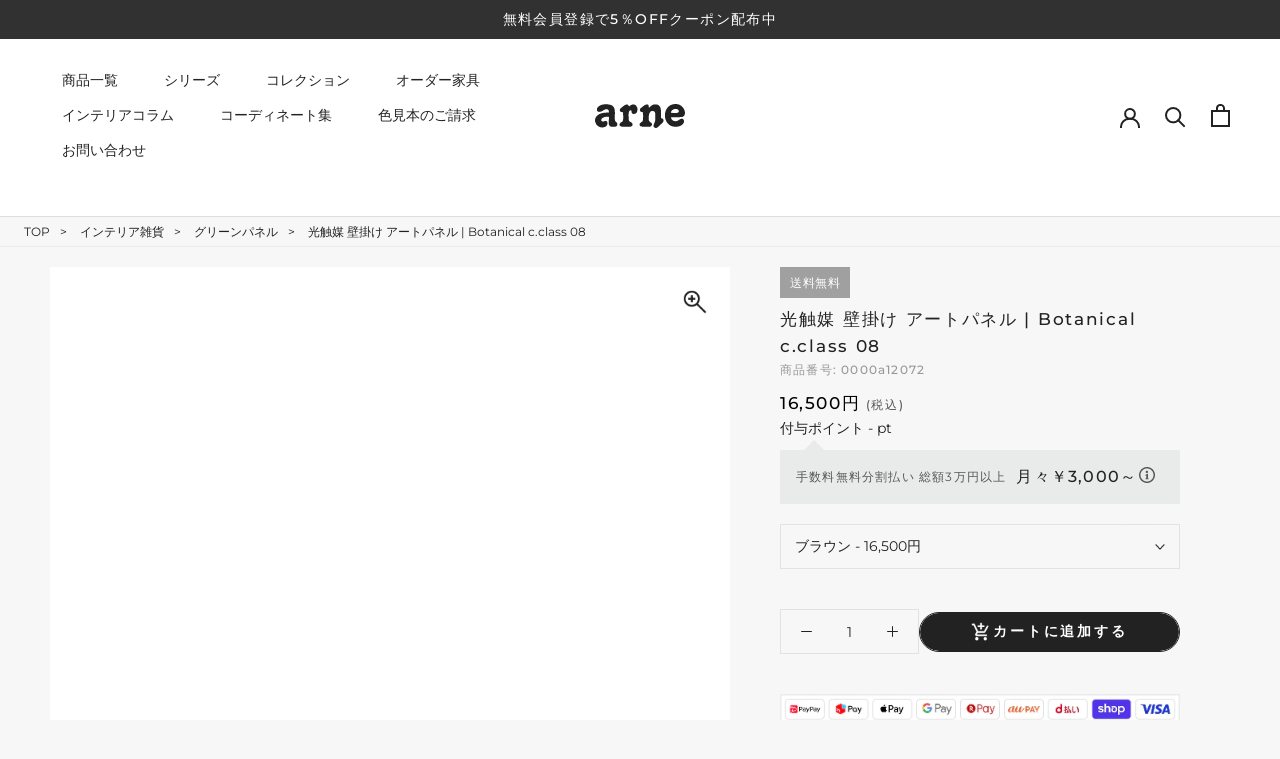

--- FILE ---
content_type: text/html; charset=utf-8
request_url: https://interior-arne.com/products/0000a12072
body_size: 94893
content:
<!doctype html>
<html class="no-js" lang="ja">
  <head>   
    <meta charset="utf-8"> 
    <meta http-equiv="X-UA-Compatible" content="IE=edge,chrome=1">
    <meta name="viewport" content="width=device-width, initial-scale=1.0, height=device-height, minimum-scale=1.0, maximum-scale=5.0">
    <meta name="theme-color" content="">
    
   <title>光触媒 壁掛け アートパネル｜Botanical c.class 08｜0000a12072 - オーダー家具、インテリア通販のアーネインテリア【公式】</title><meta name="description" content="爽やかなグリーンがおしゃれな壁掛け人工観葉植物 Botanical c.class 08 | arne公式 応接室や、エントランスなどでもご利用いただけるおしゃれでモダンなアイテムです。お部屋の空気を綺麗にしながらインテリアを楽しめる光触媒加工済み。"><link rel="icon" href="https://cdn.shopify.com/s/files/1/0549/1834/8887/files/favicon.ico">
    <link rel="apple-touch-icon" sizes="180x180" href="https://cdn.shopify.com/s/files/1/0549/1834/8887/files/apple-touch-icon.png"><link rel="canonical" href="https://interior-arne.com/products/0000a12072">  
    <link rel="preload" href="https://interior-arne.com/cdn/shop/t/38/assets/theme.css?v=174959414002342653931729239230" as="style">    
    <link rel="preload" href="https://alpha3861.myshopify.com/cdn/shop/t/1/assets/bootstrap-1.0.js" as="script">
    <link rel="preload" href="https://d1liekpayvooaz.cloudfront.net/apps/customizery/customizery.js?shop=arneinteior.myshopify.com" as="script">
    <link rel="preload" href="https://searchanise-ef84.kxcdn.com/widgets/shopify/init.js?a=1k9O4y3X9i" as="script">
    <link rel="preload" href="https://interior-arne.com/cdn/shopifycloud/shopify/assets/themes_support/option_selection-86cdd286ddf3be7e25d68b9fc5965d7798a3ff6228ff79af67b3f4e41d6a34be.js" as="script"> 
    <link rel="preload" href="https://alpha3861.myshopify.com/cdn/shop/t/1/assets/hero.js" as="script"><script src="https://alpha3861.myshopify.com/cdn/shop/t/1/assets/hero.js"></script><meta property="og:type" content="product">
  <meta property="og:title" content="光触媒 壁掛け アートパネル | Botanical c.class 08"><meta property="og:image" content="http://interior-arne.com/cdn/shop/products/0000a12072.jpg?v=1647605674">
    <meta property="og:image:secure_url" content="https://interior-arne.com/cdn/shop/products/0000a12072.jpg?v=1647605674">
    <meta property="og:image:width" content="600">
    <meta property="og:image:height" content="600"><meta property="product:price:amount" content="16,500">
  <meta property="product:price:currency" content="JPY"><meta property="og:description" content="爽やかなグリーンがおしゃれな壁掛け人工観葉植物 Botanical c.class 08 | arne公式 応接室や、エントランスなどでもご利用いただけるおしゃれでモダンなアイテムです。お部屋の空気を綺麗にしながらインテリアを楽しめる光触媒加工済み。"><meta property="og:url" content="https://interior-arne.com/products/0000a12072">
<meta property="og:site_name" content="arne interior"><meta name="twitter:card" content="summary"><meta name="twitter:title" content="光触媒 壁掛け アートパネル | Botanical c.class 08">
  <meta name="twitter:description" content="Botanical c.class 08

壁面にグリーンのある暮らし
ウッドパネルにイミテーショングリーンをアレンジした壁掛けタイプのアートパネル。さまざまな種類のグリーンを組み合わせて奥行きに高低差を出すことでより立体感を演出。さわやかなグリーンでお部屋をアートと癒しの空間に。
人工観葉植物は生花とは違い枯れないので永く使用でき経済的です。水やりなどの手間のかかるお手入れも不要で、お部屋を汚す心配もありません。
【使用商品】左：c.class01/右：c.class08



お部屋の空気をきれいにする効果
グリーンパーツは光触媒加工を施していますので、太陽や照明の光を利用し、消臭・抗菌・防汚・ホルムアルデヒドの分解効果を発揮してくれます。
飾っておくだけでもおしゃれですが、光触媒の機能がプラスされたことでクリーンな環境を維持し、リラックス効果を高めてくれます。(※効果の程度は環境によって異なります。)
【使用商品】上から：c.class05/c.class02/c.class08



パーツの着脱&amp;amp;付け替え可能
グリーンパーツは手軽に着脱ができお好みの位置に自由に付け替えることが可能！
取り付け方法はグリーンパーツの根元をウッドパネルの取り付け穴に差し込み、時計回りに約100度手応えがあり止るところまで回して固定して下さい。またパーツは軽く触って向きや広がり方を微調整できますので仕上げに整えて下さい。



パネルの組み合わせ無限大
ボタニカルパネルシリーズを組み合わせて様々なアレンジを楽しむことができます。縦や横一列に並べて統一感のある空間に。複数枚組み合わせて巨大パネルにすれば高級感あるアートの世界に！
リビングや寝室、書斎などのお部屋から、オフィスやカフェなどの店舗ディスプレイとして、空間を選ばずさまざまな場所でコーディネートが可能です。
【使用商品】左から：c.class02/c.class01/c.class08



穴跡が目立たない付属のフック
ボタニカルパネルシリーズは、壁掛けフックが付属しているので届いたその日から使えます。フックは細いピンを3本使用しているタイプなので穴跡が目立ちにくく、壁を傷つけたくない方にもおすすめです。
【使用商品】左上：c.class08/右：c.class09/左下：a.class08

カラーバリエーション

スペック




光触媒 フェイクグリーン 壁掛け パネル イミテーショングリーン botanical c.class 08


■サイズ
サイズ：約幅445 奥行き30 高さ290 mmグリーンパーツを含む場合の奥行き（目安）：約200〜350 mm（※グリーンパーツの種類によって異なります）梱包サイズ：約 幅460 奥行き310 高さ310 mm
■材質
[ウッドパネル]プリント化粧合板[グリーンパーツ]pe、ポリエステル、鉄、光触媒加工
■カラー
ブラウン/ダークブラウン/北欧チーク/ナチュラル/ホワイトウッドからお選び下さい。※モニターなどの閲覧環境によって、実際の色と異なって見える場合がございます。
■重量
約3kg
■仕様
日本製完成品壁掛け用フック2個付属ウッドパネル取り付け穴5個グリーンパーツ4個付属グリーンパーツは着脱・付け替え可能ラッピング不可
■ブランド
　
■送料
送料無料※北海道・沖縄・離島は送料別途お見積もり。→ 送料・配送についての詳細はこちら
■納期
ご注文状況により納期に変動がございます。最新の納期情報はカラー選択時にご確認ください。※オーダー商品につき、ご注文のキャンセル・変更につきましてはお届け前でありましても生産手配が済んでいるためキャンセル料(商品代金の50％)を頂戴いたします。※商品到着までの日数は、地域により異なりますご購入時にお届け日の指定がない場合、最短日での出荷手配を行いメールにてご連絡させていただきます。
■配送について
家具の配送は「玄関での受け渡し（建物入り口または1階）」になります。エレベーターがある場合は玄関までになります。配達はドライバーが一人でお伺いしますので、大型商品や重い商品（一人では運べないような商品）につきましては、搬入作業をお客様にお手伝い願います。
■備考
※グリーン・フラワーパーツは仕入れロット毎に形・サイズ・重さ・色等に個体差がございます。予めご了承ください。壁面への取り付けは取扱説明書をよくお読みの上、付属の壁掛け用フックをお使いください。付属のフックは石膏ボード壁専用です。またフック1個につき壁に押しピンを6本差し込んで固定するタイプです。パネルの落下により発生した損害に対して当店は一切責任を負いかねますので、十分ご検討の上ご使用いただきますようお願い申し上げます。ウッドパネルに取り付け穴は5個ありますが、グリーンパーツをバランスよく配置しているため全ての穴を使用していない場合もございます。※製造上の都合や商品の改良のため、予告なく仕様変更する場合がございますので予めご了承ください。


■管理番号
0000a12072/0000a12073/0000a12074/0000a12075/0000a12076/asbr/asdbr/as北/asna/aswhw


&quot;">
  <meta name="twitter:image" content="https://interior-arne.com/cdn/shop/products/0000a12072_600x600_crop_center.jpg?v=1647605674"><script type="text/javascript">
  const observer = new MutationObserver(e => { e.forEach(({ addedNodes: e }) => { e.forEach(e => { 1 === e.nodeType && "SCRIPT" === e.tagName && (e.innerHTML.includes("asyncLoad") && (e.innerHTML = e.innerHTML.replace("if(window.attachEvent)", "document.addEventListener('asyncLazyLoad',function(event){asyncLoad();});if(window.attachEvent)").replaceAll(", asyncLoad", ", function(){}")), e.innerHTML.includes("PreviewBarInjector") && (e.innerHTML = e.innerHTML.replace("DOMContentLoaded", "asyncLazyLoad")), (e.className == 'analytics') && (e.type = 'text/lazyload'),(e.src.includes("assets/storefront/features")||e.src.includes("assets/shopify_pay")||e.src.includes("connect.facebook.net"))&&(e.setAttribute("data-src", e.src), e.removeAttribute("src")))})})});observer.observe(document.documentElement,{childList:!0,subtree:!0})
</script>
<script src="//interior-arne.com/cdn/shop/t/54/assets/lazysizes.js?v=58388220836989577551761532143"></script>
<script src="https://alpha3861.myshopify.com/cdn/shop/t/1/assets/alpha-2.0.14.js"></script>
    <script src="https://alpha3861.myshopify.com/cdn/shop/t/1/assets/bootstrap-1.0.js"></script>
     
<!-- ここから  content_for_header -->    
   <script>window.performance && window.performance.mark && window.performance.mark('shopify.content_for_header.start');</script><meta name="google-site-verification" content="6xe-SIEW3jbrlAoAfSvL7H1kkgIHkFNNpn0qOd5cjxU">
<meta name="google-site-verification" content="5OZSaKjI0s98g97h4zhZZSFsf3ezwsJPeJOTfEUvKaI">
<meta id="shopify-digital-wallet" name="shopify-digital-wallet" content="/54918348887/digital_wallets/dialog">
<meta name="shopify-checkout-api-token" content="b7eeeab66a73f3eb4054be1450b5a38d">
<link rel="alternate" type="application/json+oembed" href="https://interior-arne.com/products/0000a12072.oembed">
<script async="async" src="/checkouts/internal/preloads.js?locale=ja-JP"></script>
<link rel="preconnect" href="https://shop.app" crossorigin="anonymous">
<script async="async" src="https://shop.app/checkouts/internal/preloads.js?locale=ja-JP&shop_id=54918348887" crossorigin="anonymous"></script>
<script id="apple-pay-shop-capabilities" type="application/json">{"shopId":54918348887,"countryCode":"JP","currencyCode":"JPY","merchantCapabilities":["supports3DS"],"merchantId":"gid:\/\/shopify\/Shop\/54918348887","merchantName":"arne interior","requiredBillingContactFields":["postalAddress","email","phone"],"requiredShippingContactFields":["postalAddress","email","phone"],"shippingType":"shipping","supportedNetworks":["visa","masterCard","amex","jcb","discover"],"total":{"type":"pending","label":"arne interior","amount":"1.00"},"shopifyPaymentsEnabled":true,"supportsSubscriptions":true}</script>
<script id="shopify-features" type="application/json">{"accessToken":"b7eeeab66a73f3eb4054be1450b5a38d","betas":["rich-media-storefront-analytics"],"domain":"interior-arne.com","predictiveSearch":false,"shopId":54918348887,"locale":"ja"}</script>
<script>var Shopify = Shopify || {};
Shopify.shop = "arneinteior.myshopify.com";
Shopify.locale = "ja";
Shopify.currency = {"active":"JPY","rate":"1.0"};
Shopify.country = "JP";
Shopify.theme = {"name":"ByR6B_custom_ver8.3_改修20251027","id":136636989527,"schema_name":"Prestige","schema_version":"5.6.0","theme_store_id":null,"role":"main"};
Shopify.theme.handle = "null";
Shopify.theme.style = {"id":null,"handle":null};
Shopify.cdnHost = "interior-arne.com/cdn";
Shopify.routes = Shopify.routes || {};
Shopify.routes.root = "/";</script>
<script type="module">!function(o){(o.Shopify=o.Shopify||{}).modules=!0}(window);</script>
<script>!function(o){function n(){var o=[];function n(){o.push(Array.prototype.slice.apply(arguments))}return n.q=o,n}var t=o.Shopify=o.Shopify||{};t.loadFeatures=n(),t.autoloadFeatures=n()}(window);</script>
<script>
  window.ShopifyPay = window.ShopifyPay || {};
  window.ShopifyPay.apiHost = "shop.app\/pay";
  window.ShopifyPay.redirectState = null;
</script>
<script id="shop-js-analytics" type="application/json">{"pageType":"product"}</script>
<script defer="defer" async type="module" src="//interior-arne.com/cdn/shopifycloud/shop-js/modules/v2/client.init-shop-cart-sync_CC4YuqVi.ja.esm.js"></script>
<script defer="defer" async type="module" src="//interior-arne.com/cdn/shopifycloud/shop-js/modules/v2/chunk.common_JNsxW_hy.esm.js"></script>
<script type="module">
  await import("//interior-arne.com/cdn/shopifycloud/shop-js/modules/v2/client.init-shop-cart-sync_CC4YuqVi.ja.esm.js");
await import("//interior-arne.com/cdn/shopifycloud/shop-js/modules/v2/chunk.common_JNsxW_hy.esm.js");

  window.Shopify.SignInWithShop?.initShopCartSync?.({"fedCMEnabled":true,"windoidEnabled":true});

</script>
<script>
  window.Shopify = window.Shopify || {};
  if (!window.Shopify.featureAssets) window.Shopify.featureAssets = {};
  window.Shopify.featureAssets['shop-js'] = {"shop-cart-sync":["modules/v2/client.shop-cart-sync_DZKJhNnS.ja.esm.js","modules/v2/chunk.common_JNsxW_hy.esm.js"],"init-fed-cm":["modules/v2/client.init-fed-cm_BS1RZQwM.ja.esm.js","modules/v2/chunk.common_JNsxW_hy.esm.js"],"init-windoid":["modules/v2/client.init-windoid_B2dtFzdB.ja.esm.js","modules/v2/chunk.common_JNsxW_hy.esm.js"],"init-shop-email-lookup-coordinator":["modules/v2/client.init-shop-email-lookup-coordinator_CdmTNhge.ja.esm.js","modules/v2/chunk.common_JNsxW_hy.esm.js"],"shop-toast-manager":["modules/v2/client.shop-toast-manager_DT16empF.ja.esm.js","modules/v2/chunk.common_JNsxW_hy.esm.js"],"shop-button":["modules/v2/client.shop-button_CtAZ5b04.ja.esm.js","modules/v2/chunk.common_JNsxW_hy.esm.js"],"shop-login-button":["modules/v2/client.shop-login-button_DGYhW4Oo.ja.esm.js","modules/v2/chunk.common_JNsxW_hy.esm.js","modules/v2/chunk.modal_Ch6XzNAh.esm.js"],"shop-cash-offers":["modules/v2/client.shop-cash-offers_BFZU_74l.ja.esm.js","modules/v2/chunk.common_JNsxW_hy.esm.js","modules/v2/chunk.modal_Ch6XzNAh.esm.js"],"avatar":["modules/v2/client.avatar_BTnouDA3.ja.esm.js"],"init-shop-cart-sync":["modules/v2/client.init-shop-cart-sync_CC4YuqVi.ja.esm.js","modules/v2/chunk.common_JNsxW_hy.esm.js"],"init-shop-for-new-customer-accounts":["modules/v2/client.init-shop-for-new-customer-accounts_Ss5jXvrw.ja.esm.js","modules/v2/client.shop-login-button_DGYhW4Oo.ja.esm.js","modules/v2/chunk.common_JNsxW_hy.esm.js","modules/v2/chunk.modal_Ch6XzNAh.esm.js"],"pay-button":["modules/v2/client.pay-button_Cy3iYUOh.ja.esm.js","modules/v2/chunk.common_JNsxW_hy.esm.js"],"init-customer-accounts-sign-up":["modules/v2/client.init-customer-accounts-sign-up_BeUomgJ_.ja.esm.js","modules/v2/client.shop-login-button_DGYhW4Oo.ja.esm.js","modules/v2/chunk.common_JNsxW_hy.esm.js","modules/v2/chunk.modal_Ch6XzNAh.esm.js"],"checkout-modal":["modules/v2/client.checkout-modal_HhZhsXK2.ja.esm.js","modules/v2/chunk.common_JNsxW_hy.esm.js","modules/v2/chunk.modal_Ch6XzNAh.esm.js"],"init-customer-accounts":["modules/v2/client.init-customer-accounts_D-4kOVRU.ja.esm.js","modules/v2/client.shop-login-button_DGYhW4Oo.ja.esm.js","modules/v2/chunk.common_JNsxW_hy.esm.js","modules/v2/chunk.modal_Ch6XzNAh.esm.js"],"lead-capture":["modules/v2/client.lead-capture_D_Xx6Tri.ja.esm.js","modules/v2/chunk.common_JNsxW_hy.esm.js","modules/v2/chunk.modal_Ch6XzNAh.esm.js"],"shop-follow-button":["modules/v2/client.shop-follow-button_i8-bImU4.ja.esm.js","modules/v2/chunk.common_JNsxW_hy.esm.js","modules/v2/chunk.modal_Ch6XzNAh.esm.js"],"shop-login":["modules/v2/client.shop-login_DEdkq41m.ja.esm.js","modules/v2/chunk.common_JNsxW_hy.esm.js","modules/v2/chunk.modal_Ch6XzNAh.esm.js"],"payment-terms":["modules/v2/client.payment-terms_aSiaBYfH.ja.esm.js","modules/v2/chunk.common_JNsxW_hy.esm.js","modules/v2/chunk.modal_Ch6XzNAh.esm.js"]};
</script>
<script>(function() {
  var isLoaded = false;
  function asyncLoad() {
    if (isLoaded) return;
    isLoaded = true;
    var urls = ["\/\/d1liekpayvooaz.cloudfront.net\/apps\/customizery\/customizery.js?shop=arneinteior.myshopify.com","https:\/\/cdn.nfcube.com\/instafeed-d302926a07c73d44eb18bde52b6b508b.js?shop=arneinteior.myshopify.com","https:\/\/searchanise-ef84.kxcdn.com\/widgets\/shopify\/init.js?a=1k9O4y3X9i\u0026shop=arneinteior.myshopify.com"];
    for (var i = 0; i < urls.length; i++) {
      var s = document.createElement('script');
      s.type = 'text/javascript';
      s.async = true;
      s.src = urls[i];
      var x = document.getElementsByTagName('script')[0];
      x.parentNode.insertBefore(s, x);
    }
  };
  if(window.attachEvent) {
    window.attachEvent('onload', asyncLoad);
  } else {
    window.addEventListener('load', asyncLoad, false);
  }
})();</script>
<script id="__st">var __st={"a":54918348887,"offset":32400,"reqid":"471f9eca-2b36-4eb4-8323-42b44cd00827-1763533297","pageurl":"interior-arne.com\/products\/0000a12072","u":"9fdd6860a6ca","p":"product","rtyp":"product","rid":6733382418519};</script>
<script>window.ShopifyPaypalV4VisibilityTracking = true;</script>
<script id="captcha-bootstrap">!function(){'use strict';const t='contact',e='account',n='new_comment',o=[[t,t],['blogs',n],['comments',n],[t,'customer']],c=[[e,'customer_login'],[e,'guest_login'],[e,'recover_customer_password'],[e,'create_customer']],r=t=>t.map((([t,e])=>`form[action*='/${t}']:not([data-nocaptcha='true']) input[name='form_type'][value='${e}']`)).join(','),a=t=>()=>t?[...document.querySelectorAll(t)].map((t=>t.form)):[];function s(){const t=[...o],e=r(t);return a(e)}const i='password',u='form_key',d=['recaptcha-v3-token','g-recaptcha-response','h-captcha-response',i],f=()=>{try{return window.sessionStorage}catch{return}},m='__shopify_v',_=t=>t.elements[u];function p(t,e,n=!1){try{const o=window.sessionStorage,c=JSON.parse(o.getItem(e)),{data:r}=function(t){const{data:e,action:n}=t;return t[m]||n?{data:e,action:n}:{data:t,action:n}}(c);for(const[e,n]of Object.entries(r))t.elements[e]&&(t.elements[e].value=n);n&&o.removeItem(e)}catch(o){console.error('form repopulation failed',{error:o})}}const l='form_type',E='cptcha';function T(t){t.dataset[E]=!0}const w=window,h=w.document,L='Shopify',v='ce_forms',y='captcha';let A=!1;((t,e)=>{const n=(g='f06e6c50-85a8-45c8-87d0-21a2b65856fe',I='https://cdn.shopify.com/shopifycloud/storefront-forms-hcaptcha/ce_storefront_forms_captcha_hcaptcha.v1.5.2.iife.js',D={infoText:'hCaptchaによる保護',privacyText:'プライバシー',termsText:'利用規約'},(t,e,n)=>{const o=w[L][v],c=o.bindForm;if(c)return c(t,g,e,D).then(n);var r;o.q.push([[t,g,e,D],n]),r=I,A||(h.body.append(Object.assign(h.createElement('script'),{id:'captcha-provider',async:!0,src:r})),A=!0)});var g,I,D;w[L]=w[L]||{},w[L][v]=w[L][v]||{},w[L][v].q=[],w[L][y]=w[L][y]||{},w[L][y].protect=function(t,e){n(t,void 0,e),T(t)},Object.freeze(w[L][y]),function(t,e,n,w,h,L){const[v,y,A,g]=function(t,e,n){const i=e?o:[],u=t?c:[],d=[...i,...u],f=r(d),m=r(i),_=r(d.filter((([t,e])=>n.includes(e))));return[a(f),a(m),a(_),s()]}(w,h,L),I=t=>{const e=t.target;return e instanceof HTMLFormElement?e:e&&e.form},D=t=>v().includes(t);t.addEventListener('submit',(t=>{const e=I(t);if(!e)return;const n=D(e)&&!e.dataset.hcaptchaBound&&!e.dataset.recaptchaBound,o=_(e),c=g().includes(e)&&(!o||!o.value);(n||c)&&t.preventDefault(),c&&!n&&(function(t){try{if(!f())return;!function(t){const e=f();if(!e)return;const n=_(t);if(!n)return;const o=n.value;o&&e.removeItem(o)}(t);const e=Array.from(Array(32),(()=>Math.random().toString(36)[2])).join('');!function(t,e){_(t)||t.append(Object.assign(document.createElement('input'),{type:'hidden',name:u})),t.elements[u].value=e}(t,e),function(t,e){const n=f();if(!n)return;const o=[...t.querySelectorAll(`input[type='${i}']`)].map((({name:t})=>t)),c=[...d,...o],r={};for(const[a,s]of new FormData(t).entries())c.includes(a)||(r[a]=s);n.setItem(e,JSON.stringify({[m]:1,action:t.action,data:r}))}(t,e)}catch(e){console.error('failed to persist form',e)}}(e),e.submit())}));const S=(t,e)=>{t&&!t.dataset[E]&&(n(t,e.some((e=>e===t))),T(t))};for(const o of['focusin','change'])t.addEventListener(o,(t=>{const e=I(t);D(e)&&S(e,y())}));const B=e.get('form_key'),M=e.get(l),P=B&&M;t.addEventListener('DOMContentLoaded',(()=>{const t=y();if(P)for(const e of t)e.elements[l].value===M&&p(e,B);[...new Set([...A(),...v().filter((t=>'true'===t.dataset.shopifyCaptcha))])].forEach((e=>S(e,t)))}))}(h,new URLSearchParams(w.location.search),n,t,e,['guest_login'])})(!0,!0)}();</script>
<script integrity="sha256-52AcMU7V7pcBOXWImdc/TAGTFKeNjmkeM1Pvks/DTgc=" data-source-attribution="shopify.loadfeatures" defer="defer" src="//interior-arne.com/cdn/shopifycloud/storefront/assets/storefront/load_feature-81c60534.js" crossorigin="anonymous"></script>
<script crossorigin="anonymous" defer="defer" src="//interior-arne.com/cdn/shopifycloud/storefront/assets/shopify_pay/storefront-65b4c6d7.js?v=20250812"></script>
<script data-source-attribution="shopify.dynamic_checkout.dynamic.init">var Shopify=Shopify||{};Shopify.PaymentButton=Shopify.PaymentButton||{isStorefrontPortableWallets:!0,init:function(){window.Shopify.PaymentButton.init=function(){};var t=document.createElement("script");t.src="https://interior-arne.com/cdn/shopifycloud/portable-wallets/latest/portable-wallets.ja.js",t.type="module",document.head.appendChild(t)}};
</script>
<script data-source-attribution="shopify.dynamic_checkout.buyer_consent">
  function portableWalletsHideBuyerConsent(e){var t=document.getElementById("shopify-buyer-consent"),n=document.getElementById("shopify-subscription-policy-button");t&&n&&(t.classList.add("hidden"),t.setAttribute("aria-hidden","true"),n.removeEventListener("click",e))}function portableWalletsShowBuyerConsent(e){var t=document.getElementById("shopify-buyer-consent"),n=document.getElementById("shopify-subscription-policy-button");t&&n&&(t.classList.remove("hidden"),t.removeAttribute("aria-hidden"),n.addEventListener("click",e))}window.Shopify?.PaymentButton&&(window.Shopify.PaymentButton.hideBuyerConsent=portableWalletsHideBuyerConsent,window.Shopify.PaymentButton.showBuyerConsent=portableWalletsShowBuyerConsent);
</script>
<script data-source-attribution="shopify.dynamic_checkout.cart.bootstrap">document.addEventListener("DOMContentLoaded",(function(){function t(){return document.querySelector("shopify-accelerated-checkout-cart, shopify-accelerated-checkout")}if(t())Shopify.PaymentButton.init();else{new MutationObserver((function(e,n){t()&&(Shopify.PaymentButton.init(),n.disconnect())})).observe(document.body,{childList:!0,subtree:!0})}}));
</script>
<link id="shopify-accelerated-checkout-styles" rel="stylesheet" media="screen" href="https://interior-arne.com/cdn/shopifycloud/portable-wallets/latest/accelerated-checkout-backwards-compat.css" crossorigin="anonymous">
<style id="shopify-accelerated-checkout-cart">
        #shopify-buyer-consent {
  margin-top: 1em;
  display: inline-block;
  width: 100%;
}

#shopify-buyer-consent.hidden {
  display: none;
}

#shopify-subscription-policy-button {
  background: none;
  border: none;
  padding: 0;
  text-decoration: underline;
  font-size: inherit;
  cursor: pointer;
}

#shopify-subscription-policy-button::before {
  box-shadow: none;
}

      </style>

<script>window.performance && window.performance.mark && window.performance.mark('shopify.content_for_header.end');</script>
<!-- ここまで  content_for_header --><script>
document.addEventListener('DOMContentLoaded', function () {
  const urlParams = new URLSearchParams(window.location.search);
  const currentPath = window.location.pathname;
  const rawQuery = window.location.search.substring(1);
  const queryParts = rawQuery.split('&');

  // ======== 条件フラグ ========
  let applyNoindex = false;
  let applyCanonical = false;
  let applyTitleUpdate = false;
  let applyH1Update = false;
  let applyBreadcrumbUpdate = false;

  const isCollectionPage = currentPath.includes("/collections") && !currentPath.includes("/products");

  // ======== 幅・奥行・高さラベル対応表 ========
  const filterLabels = {
    '89de0cd6766f3213b015d83fafb2ffe0': '幅',
    'b8c34b03a46e5fb9183e55efe2a75a44': '奥行',
    '54d1152c3828ee1bc835ddf21fc4a2a0': '高さ'
  };

  // ======== フィルターチェック ========
  let filterParamKey = '';
  let filterParamValue = '';
  let filterCount = 0;
  let hasEncodedPipe = false;

  for (const part of queryParts) {
    const [key, ...valParts] = part.split('=');
    let value = valParts.join('=');
    if (key && key.startsWith('rb_filter_')) {
      filterCount++;
      if (!filterParamKey) {
        filterParamKey = key;
        filterParamValue = value;
      }
      if (value.includes('%7C') || decodeURIComponent(value).includes('|')) {
        hasEncodedPipe = true;
      }
    }
  }

  if (filterParamValue) {
    const values = decodeURIComponent(filterParamValue).split('|');

    if (values.length > 1) {
      applyNoindex = true;
    } else if (filterCount === 1 && !hasEncodedPipe && isCollectionPage) {
      applyCanonical = true;
      applyTitleUpdate = true;
      applyH1Update = true;
      applyBreadcrumbUpdate = true;
    }
  }

  // ======== その他の noindex 条件 ========
  const pageParam = urlParams.get('page');
  const prProdStratParam = urlParams.get('pr_prod_strat');
  const pfTShengDiParam = urlParams.get('pf_t_sheng_di');
  const titleParam = urlParams.get('title');

  if ((pageParam && pageParam !== '1') ||
      currentPath.includes('/pages/contact-sizeorder') ||
      currentPath.includes("search-results-page") ||
      prProdStratParam || pfTShengDiParam || titleParam) {
    applyNoindex = true;
  }

  // ======== 商品の登録有無チェック ========
  const noProductsFoundText = document.querySelector('.snize-no-products-found-text span');
  if (noProductsFoundText && noProductsFoundText.textContent.trim() === '何も見つかりませんでした') {
    applyNoindex = true;
  }

  // ======== <meta name="robots" content="noindex"> を追加 ========
  if (applyNoindex) {
    if (!document.querySelector('meta[name="robots"]')) {
      const metaTag = document.createElement('meta');
      metaTag.name = 'robots';
      metaTag.content = 'noindex';
      document.head.appendChild(metaTag);
    }
  }

// ======== canonical の処理 ========

// pageType の取得
const pageType = document.body.dataset.pagetype;

if (applyCanonical) {
  let canonicalTag = document.querySelector('link[rel="canonical"]');
  if (!canonicalTag) {
    canonicalTag = document.createElement('link');
    canonicalTag.rel = 'canonical';
    document.head.appendChild(canonicalTag);
  }
  
  if (pageType === "シリーズ大カテゴリ" ||
      pageType === "シリーズ中カテゴリ" ||
      pageType === "シリーズ小カテゴリ" ||
      pageType === "シリーズカテゴリなし") {

    // この場合はカノニカルにLiquidのhttps://interior-arne.com/products/0000a12072
    canonicalTag.href = 'https://interior-arne.com/products/0000a12072';

  } else {
    // この場合は従前のfilter指定に従う
    const hasPage1 = urlParams.get('page') === '1';

    if (isCollectionPage && !hasPage1 && filterCount === 1 && !hasEncodedPipe) {
      const paramsArray = ['page=1']; // pageも整理して指定
      for (const [key, value] of urlParams.entries()) {
        if (key !== 'page' && key !== 'srsltid') {
          paramsArray.push(`${encodeURIComponent(key)}=${encodeURIComponent(value)}`);
        }
      }
      canonicalTag.href = `${window.location.origin}${currentPath}?${paramsArray.join('&')}`;

    } else {
      // その他はデフォルト（srsltid を除く）
      const cleanParams = new URLSearchParams(window.location.search);
      cleanParams.delete('srsltid');
      const cleanedQuery = cleanParams.toString();

      canonicalTag.href = cleanedQuery
        ? `${window.location.origin}${currentPath}?${cleanedQuery}`
        : `${window.location.origin}${currentPath}`;

    }
  }
}





  
// ======== タイトル変更 ========
if (applyTitleUpdate) {
  const titleElement = document.querySelector('title');
  const h1Element = document.getElementById("collection-title");

  if (titleElement && h1Element && filterParamValue) {
    const decodedValue = decodeURIComponent(filterParamValue).replace(/\uE3\u80\u9C/g, "?");

    // 「幅」「奥行」「高さ」のラベルを取得
    let label = '';
    for (const key in filterLabels) {
      if (filterParamKey.includes(key)) {
        label = filterLabels[key];
        break;
      }
    }

    const finalText = label ? `${label}${decodedValue}` : decodedValue;

    // H1からコレクション名を取得（例：ソファ）
    const collectionName = h1Element.textContent.trim();

    // 最終タイトル生成
    const siteSuffix = '- オーダー家具、インテリア通販のアーネインテリア【公式】';
    const newTitle = `${collectionName} ${finalText} ${siteSuffix}`;

    // タイトルがすでにその内容を含まない場合のみ変更
    if (!titleElement.textContent.includes(finalText)) {
      titleElement.textContent = newTitle;
    }
  }
}


  // ======== H1変更 ========
  if (applyH1Update) {
    const h1Element = document.getElementById("collection-title");
    if (h1Element && filterParamValue) {
      const decodedValue = decodeURIComponent(filterParamValue).replace(/\uE3\u80\u9C/g, "〜");
      let label = '';
      for (const key in filterLabels) {
        if (filterParamKey.includes(key)) {
          label = filterLabels[key];
          break;
        }
      }
      const finalText = label ? `${label}${decodedValue}` : decodedValue;
      if (!h1Element.textContent.includes(finalText)) {
        h1Element.textContent = h1Element.textContent.trim() + ' ' + finalText;
      }
    }
  }

  // ======== パンくずリスト変更 ========
  if (applyBreadcrumbUpdate) {
    const breadcrumbList = document.querySelector(".breadcrumbs-collection");
    if (breadcrumbList && filterParamValue) {
      const lastBreadcrumb = breadcrumbList.querySelector("li:last-child");
      if (lastBreadcrumb) {
        const currentCollection = lastBreadcrumb.textContent.trim();
        const decodedValue = decodeURIComponent(filterParamValue).replace(/\uE3\u80\u9C/g, "〜");

        let label = '';
        for (const key in filterLabels) {
          if (filterParamKey.includes(key)) {
            label = filterLabels[key];
            break;
          }
        }

        const finalText = label ? `${label}${decodedValue}` : decodedValue;

        const newBreadcrumb = document.createElement("li");
        newBreadcrumb.textContent = `${currentCollection} ${finalText}`;
        breadcrumbList.appendChild(newBreadcrumb);
      }
    }
  }
});
</script>

    <link rel="stylesheet" href="//interior-arne.com/cdn/shop/t/54/assets/theme.css?v=27055647866792188371761532143">
    <link rel="stylesheet" href="//interior-arne.com/cdn/shop/t/54/assets/design.scss.css?v=112131632308963770291761532143">
    <!--<link rel="stylesheet" href="https://use.fontawesome.com/releases/v5.15.4/css/all.css">-->
    

  <link rel="stylesheet" href="//interior-arne.com/cdn/shop/t/54/assets/design_product.css?v=133859804589182572491761532143">

<script>// This allows to expose several variables to the global scope, to be used in scripts
      window.theme = {
        pageType: "product",
        moneyFormat: "{{amount_no_decimals}}円",
        moneyWithCurrencyFormat: "{{amount_no_decimals}}円",
        currencyCodeEnabled: false,
        productImageSize: "square",
        searchMode: "product,article,page",
        showPageTransition: false,
        showElementStaggering: true,
        showImageZooming: false
      };

      window.routes = {
        rootUrl: "\/",
        rootUrlWithoutSlash: '',
        cartUrl: "\/cart",
        cartAddUrl: "\/cart\/add",
        cartChangeUrl: "\/cart\/change",
        searchUrl: "\/search",
        productRecommendationsUrl: "\/recommendations\/products"
      };

      window.languages = {
        cartAddNote: "備考欄",
        cartEditNote: "連絡事項を変更",
        productImageLoadingError: "この画像を読み込めませんでした。 ページをリロードしてください。",
        productFormAddToCart: "カートに追加する",
        productFormUnavailable: "お取り扱いできません",
        productFormSoldOut: "売り切れ",
        shippingEstimatorOneResult: "1つのオプションが利用可能：",
        shippingEstimatorMoreResults: "{{count}}つのオプションが利用可能：",
        shippingEstimatorNoResults: "配送が見つかりませんでした"
      };

      window.lazySizesConfig = {
        loadHidden: false,
        hFac: 0.5,
        expFactor: 2,
        ricTimeout: 150,
        lazyClass: 'Image--lazyLoad',
        loadingClass: 'Image--lazyLoading',
        loadedClass: 'Image--lazyLoaded'
      };

      document.documentElement.className = document.documentElement.className.replace('no-js', 'js');
      document.documentElement.style.setProperty('--window-height', window.innerHeight + 'px');

      // We do a quick detection of some features (we could use Modernizr but for so little...)
      (function() {
        document.documentElement.className += ((window.CSS && window.CSS.supports('(position: sticky) or (position: -webkit-sticky)')) ? ' supports-sticky' : ' no-supports-sticky');
        document.documentElement.className += (window.matchMedia('(-moz-touch-enabled: 1), (hover: none)')).matches ? ' no-supports-hover' : ' supports-hover';
      }());

      
    </script><script>
  document.addEventListener("DOMContentLoaded", function () {
    // スマホサイズの場合
    if (window.innerWidth < 1140) {
      // クラス名が MegaMenu__Inner のすべての要素を取得
      var megaMenus = document.querySelectorAll('.MegaMenu__Inner');
      megaMenus.forEach(function(menu) {
        menu.remove(); // DOMから完全に削除
      });
    }
  });
</script>     
<script>
document.addEventListener("DOMContentLoaded", function () {
  function updateVisibleElements() {
    const width = window.innerWidth;

    // 表示対象のクラスを決定
    let visibleClass = '';
    if (width < 768) {
      visibleClass = 'visible-xs';
    } else if (width < 992) {
      visibleClass = 'visible-sm';
    } else if (width < 1200) {
      visibleClass = 'visible-md';
    } else {
      visibleClass = 'visible-lg';
    }

    const allVisibleClasses = ['visible-xs', 'visible-sm', 'visible-md', 'visible-lg'];
    const allHiddenClasses = ['hidden-xs', 'hidden-sm', 'hidden-md', 'hidden-lg'];


    // まず、不要なvisible要素を削除（現在表示対象以外）
    allVisibleClasses.forEach(cls => {
      if (cls !== visibleClass) {
        document.querySelectorAll(`.${cls}`).forEach(el => el.remove());
      }
    });

    // 現在の画面サイズに応じたhidden要素も削除
    allHiddenClasses.forEach(cls => {
      if (
        (width < 768 && cls === 'hidden-xs') ||
        (width >= 768 && width < 992 && cls === 'hidden-sm') ||
        (width >= 992 && width < 1200 && cls === 'hidden-md') ||
        (width >= 1200 && cls === 'hidden-lg')
      ) {
        document.querySelectorAll(`.${cls}`).forEach(el => el.remove());
      }
    });
  }

  // 初回実行
  updateVisibleElements();

  // リサイズ時にも実行（リロードではなく再計算）
  let resizeTimer;
  window.addEventListener('resize', function () {
    clearTimeout(resizeTimer);
    resizeTimer = setTimeout(updateVisibleElements, 200); // debounce処理
  });
});
</script><script src="//interior-arne.com/cdn/shop/t/54/assets/lazysizes.min.js?v=174358363404432586981761532143" async></script><script src="//interior-arne.com/cdn/shop/t/54/assets/libs.min.js?v=26178543184394469741761532143" defer></script> 
<script src="//interior-arne.com/cdn/shop/t/54/assets/theme.js?v=156741903147343383281761532143" defer></script>     
<script src="//interior-arne.com/cdn/shop/t/54/assets/custom.js?v=183944157590872491501761532143" defer></script>
<!-- ここからheaderVendors -->    
<script>document.open();if(!is_string){document.write("    \u003cscript\u003e      (function () {        window.onpageshow = function() {          if (window.theme.showPageTransition) {            var pageTransition = document.querySelector('.PageTransition');\n\n            if (pageTransition) {\n              pageTransition.style.visibility = 'visible';\n              pageTransition.style.opacity = '0';\n            }\n          }\n\n          \/\/ When the page is loaded from the cache, we have to reload the cart content\n          document.documentElement.dispatchEvent(new CustomEvent('cart:refresh', {\n            bubbles: true\n          }));\n        };\n      })();\n    \u003c\/script\u003e\n    \n \n\u003cstyle\u003e.async-hide { opacity: 0 !important} \u003c\/style\u003e\n\u003cscript\u003e(function(a,s,y,n,c,h,i,d,e){s.className+=' '+y;h.start=1*new Date;h.end=i=function(){s.className=s.className.replace(RegExp(' ?'+y),'')};(a[n]=a[n]||[]).hide=h;setTimeout(function(){i();h.end=null},c);h.timeout=c; })(window,document.documentElement,'async-hide','dataLayer',450, {'GTM-XXXXXX':true});\u003c\/script\u003e\n                  \u003cscript src=\"\/\/d1liekpayvooaz.cloudfront.net\/apps\/customizery\/customizery.js?shop=arneinteior.myshopify.com\"\u003e\u003c\/script\u003e\n\n\u003c!-- Searchanise Search \u0026 Filter --\u003e\n\u003cscript src=\"\/\/searchanise-ef84.kxcdn.com\/widgets\/shopify\/init.js?a=1k9O4y3X9i\"\u003e\u003c\/script\u003e\n\n       \n\u003c!-- comment -%}Noto Sans CJK JPを非同期で読み込み（Web Font Loader ） --\u003e\n    \u003cscript\u003e\n      window.WebFontConfig = {\n        custom: { families: ['Noto Sans CJK JP Subset'],\n                 urls: ['\/\/interior-arne.com\/cdn\/shop\/t\/54\/assets\/noto.css?v=96512049007264485231761532143'] },\n        active: function() {\n          sessionStorage.fonts = true;\n        }\n      };\n\n      (function() {\n        var wf = document.createElement('script');\n        wf.src = 'https:\/\/ajax.googleapis.com\/ajax\/libs\/webfont\/1.6.26\/webfont.js';\n        wf.type = 'text\/javascript';\n        wf.async = 'true';\n        var s = document.getElementsByTagName('script')[0];\n        s.parentNode.insertBefore(wf, s);\n      })();\n    \u003c\/script\u003e\n\n\u003c!-- ここからmicrodata-schema --\u003e\n    \n\u003cscript type=\"application\/ld+json\"\u003e\n{\n  \"@context\": \"https:\/\/schema.org\",\n  \"@type\": \"ProductGroup\",\n  \"productGroupID\": \"6733382418519\",\n  \"name\": \"光触媒 壁掛け アートパネル | Botanical c.class 08\",\n  \"description\": \"Botanical c.class 08\\n\\n壁面にグリーンのある暮らし\\nウッドパネルにイミテーショングリーンをアレンジした壁掛けタイプのアートパネル。さまざまな種類のグリーンを組み合わせて奥行きに高低差を出すことでより立体感を演出。さわやかなグリーンでお部屋をアートと癒しの空間に。\\n人工観葉植物は生花とは違い枯れないので永く使用でき経済的です。水やりなどの手間のかかるお手入れも不要で、お部屋を汚す心配もありません。\\n【使用商品】左：c.class01\\\/右：c.class08\\n\\n\\n\\nお部屋の空気をきれいにする効果\\nグリーンパーツは光触媒加工を施していますので、太陽や照明の光を利用し、消臭・抗菌・防汚・ホルムアルデヒドの分解効果を発揮してくれます。\\n飾っておくだけでもおしゃれですが、光触媒の機能がプラスされたことでクリーンな環境を維持し、リラックス効果を高めてくれます。(※効果の程度は環境によって異なります。)\\n【使用商品】上から：c.class05\\\/c.class02\\\/c.class08\\n\\n\\n\\nパーツの着脱\\u0026amp;付け替え可能\\nグリーンパーツは手軽に着脱ができお好みの位置に自由に付け替えることが可能！\\n取り付け方法はグリーンパーツの根元をウッドパネルの取り付け穴に差し込み、時計回りに約100度手応えがあり止るところまで回して固定して下さい。またパーツは軽く触って向きや広がり方を微調整できますので仕上げに整えて下さい。\\n\\n\\n\\nパネルの組み合わせ無限大\\nボタニカルパネルシリーズを組み合わせて様々なアレンジを楽しむことができます。縦や横一列に並べて統一感のある空間に。複数枚組み合わせて巨大パネルにすれば高級感あるアートの世界に！\\nリビングや寝室、書斎などのお部屋から、オフィスやカフェなどの店舗ディスプレイとして、空間を選ばずさまざまな場所でコーディネートが可能です。\\n【使用商品】左から：c.class02\\\/c.class01\\\/c.class08\\n\\n\\n\\n穴跡が目立たない付属のフック\\nボタニカルパネルシリーズは、壁掛けフックが付属しているので届いたその日から使えます。フックは細いピンを3本使用しているタイプなので穴跡が目立ちにくく、壁を傷つけたくない方にもおすすめです。\\n【使用商品】左上：c.class08\\\/右：c.class09\\\/左下：a.class08\\n\\nカラーバリエーション\\n\\nスペック\\n\\n\\n\\n\\n光触媒 フェイクグリーン 壁掛け パネル イミテーショングリーン botanical c.class 08\\n\\n\\n■サイズ\\nサイズ：約幅445 奥行き30 高さ290 mmグリーンパーツを含む場合の奥行き（目安）：約200〜350 mm（※グリーンパーツの種類によって異なります）梱包サイズ：約 幅460 奥行き310 高さ310 mm\\n■材質\\n[ウッドパネル]プリント化粧合板[グリーンパーツ]pe、ポリエステル、鉄、光触媒加工\\n■カラー\\nブラウン\\\/ダークブラウン\\\/北欧チーク\\\/ナチュラル\\\/ホワイトウッドからお選び下さい。※モニターなどの閲覧環境によって、実際の色と異なって見える場合がございます。\\n■重量\\n約3kg\\n■仕様\\n日本製完成品壁掛け用フック2個付属ウッドパネル取り付け穴5個グリーンパーツ4個付属グリーンパーツは着脱・付け替え可能ラッピング不可\\n■ブランド\\n　\\n■送料\\n送料無料※北海道・沖縄・離島は送料別途お見積もり。→ 送料・配送についての詳細はこちら\\n■納期\\nご注文状況により納期に変動がございます。最新の納期情報はカラー選択時にご確認ください。※オーダー商品につき、ご注文のキャンセル・変更につきましてはお届け前でありましても生産手配が済んでいるためキャンセル料(商品代金の50％)を頂戴いたします。※商品到着までの日数は、地域により異なりますご購入時にお届け日の指定がない場合、最短日での出荷手配を行いメールにてご連絡させていただきます。\\n■配送について\\n家具の配送は「玄関での受け渡し（建物入り口または1階）」になります。エレベーターがある場合は玄関までになります。配達はドライバーが一人でお伺いしますので、大型商品や重い商品（一人では運べないような商品）につきましては、搬入作業をお客様にお手伝い願います。\\n■備考\\n※グリーン・フラワーパーツは仕入れロット毎に形・サイズ・重さ・色等に個体差がございます。予めご了承ください。壁面への取り付けは取扱説明書をよくお読みの上、付属の壁掛け用フックをお使いください。付属のフックは石膏ボード壁専用です。またフック1個につき壁に押しピンを6本差し込んで固定するタイプです。パネルの落下により発生した損害に対して当店は一切責任を負いかねますので、十分ご検討の上ご使用いただきますようお願い申し上げます。ウッドパネルに取り付け穴は5個ありますが、グリーンパーツをバランスよく配置しているため全ての穴を使用していない場合もございます。※製造上の都合や商品の改良のため、予告なく仕様変更する場合がございますので予めご了承ください。\\n\\n\\n■管理番号\\n0000a12072\\\/0000a12073\\\/0000a12074\\\/0000a12075\\\/0000a12076\\\/asbr\\\/asdbr\\\/as北\\\/asna\\\/aswhw\\n\\n\\n\\\"\",\n  \"image\": [\"\\\/\\\/interior-arne.com\\\/cdn\\\/shop\\\/products\\\/0000a12072.jpg?v=1647605674\",\n\"\\\/\\\/interior-arne.com\\\/cdn\\\/shop\\\/products\\\/0000a12037_1_10080ea6-ad3c-4456-9982-13451f05ca64.jpg?v=1647605674\",\n\"\\\/\\\/interior-arne.com\\\/cdn\\\/shop\\\/products\\\/0000a12037_2_e3ac73f1-30aa-47bd-ba5a-67a84ae9ef6b.jpg?v=1647605674\",\n\"\\\/\\\/interior-arne.com\\\/cdn\\\/shop\\\/products\\\/0000a12037_3_d2a72b34-51b2-40e6-8bf2-603e1dfdea27.jpg?v=1647605674\",\n\"\\\/\\\/interior-arne.com\\\/cdn\\\/shop\\\/products\\\/0000a12037_4_3686591e-1659-4c94-805a-a7eecd1099a3.jpg?v=1647605674\",\n\"\\\/\\\/interior-arne.com\\\/cdn\\\/shop\\\/products\\\/0000a12072_5.jpg?v=1647605674\",\n\"\\\/\\\/interior-arne.com\\\/cdn\\\/shop\\\/products\\\/0000a12037_6_aad85dfa-962b-4cb8-8906-68e701a886ad.jpg?v=1647605674\",\n\"\\\/\\\/interior-arne.com\\\/cdn\\\/shop\\\/products\\\/0000a12037_7_f33026f3-47d7-460e-8519-2e61fdb46eba.jpg?v=1647605674\",\n\"\\\/\\\/interior-arne.com\\\/cdn\\\/shop\\\/products\\\/photocatalyst_595f3afd-72b6-43ef-9b54-9f4297bc149a.gif?v=1647605674\",\n\"\\\/\\\/interior-arne.com\\\/cdn\\\/shop\\\/products\\\/botaniparts1_c0bbdc03-db08-41c5-8443-c4c985784d37.jpg?v=1647605674\",\n\"\\\/\\\/interior-arne.com\\\/cdn\\\/shop\\\/products\\\/da_plasterwall_d8fdc286-7ce9-4837-b1c2-9f300b68e86a.gif?v=1647605677\",\n\"\\\/\\\/interior-arne.com\\\/cdn\\\/shop\\\/files\\\/domain_0000a12072.jpg?v=1724391989\",\n\"\\\/\\\/interior-arne.com\\\/cdn\\\/shop\\\/files\\\/domain_0000a12073.jpg?v=1724391989\",\n\"\\\/\\\/interior-arne.com\\\/cdn\\\/shop\\\/files\\\/domain_0000a12074.jpg?v=1724391988\",\n\"\\\/\\\/interior-arne.com\\\/cdn\\\/shop\\\/files\\\/domain_0000a12075.jpg?v=1724391989\",\n\"\\\/\\\/interior-arne.com\\\/cdn\\\/shop\\\/files\\\/domain_0000a12076.jpg?v=1724391989\"\n],\n  \"brand\": {\n    \"@type\": \"Brand\",\n    \"name\": \"arne-interior(アーネインテリア)\"\n  },\n  \"sku\": \"0000a12072\",\n  \"offers\": {\n    \"@type\": \"AggregateOffer\",\n    \"priceCurrency\": \"JPY\",\n    \"lowPrice\": 16500.0,\n    \"highPrice\": 16500.0,\n    \"offerCount\": \"5\",\n    \"availability\":\"https:\/\/schema.org\/InStock\"},\n  \"hasVariant\": [{\n      \"@type\": \"Product\",\n      \"name\": \"ブラウン\",\n      \"description\": \"Botanical c.class 08\\n\\n壁面にグリーンのある暮らし\\nウッドパネルにイミテーショングリーンをアレンジした壁掛けタイプのアートパネル。さまざまな種類のグリーンを組み合わせて奥行きに高低差を出すことでより立体感を演出。さわやかなグリーンでお部屋をアートと癒しの空間に。\\n人工観葉植物は生花とは違い枯れないので永く使用でき経済的です。水やりなどの手間のかかるお手入れも不要で、お部屋を汚す心配もありません。\\n【使用商品】左：c.class01\\\/右：c.class08\\n\\n\\n\\nお部屋の空気をきれいにする効果\\nグリーンパーツは光触媒加工を施していますので、太陽や照明の光を利用し、消臭・抗菌・防汚・ホルムアルデヒドの分解効果を発揮してくれます。\\n飾っておくだけでもおしゃれですが、光触媒の機能がプラスされたことでクリーンな環境を維持し、リラックス効果を高めてくれます。(※効果の程度は環境によって異なります。)\\n【使用商品】上から：c.class05\\\/c.class02\\\/c.class08\\n\\n\\n\\nパーツの着脱\\u0026amp;付け替え可能\\nグリーンパーツは手軽に着脱ができお好みの位置に自由に付け替えることが可能！\\n取り付け方法はグリーンパーツの根元をウッドパネルの取り付け穴に差し込み、時計回りに約100度手応えがあり止るところまで回して固定して下さい。またパーツは軽く触って向きや広がり方を微調整できますので仕上げに整えて下さい。\\n\\n\\n\\nパネルの組み合わせ無限大\\nボタニカルパネルシリーズを組み合わせて様々なアレンジを楽しむことができます。縦や横一列に並べて統一感のある空間に。複数枚組み合わせて巨大パネルにすれば高級感あるアートの世界に！\\nリビングや寝室、書斎などのお部屋から、オフィスやカフェなどの店舗ディスプレイとして、空間を選ばずさまざまな場所でコーディネートが可能です。\\n【使用商品】左から：c.class02\\\/c.class01\\\/c.class08\\n\\n\\n\\n穴跡が目立たない付属のフック\\nボタニカルパネルシリーズは、壁掛けフックが付属しているので届いたその日から使えます。フックは細いピンを3本使用しているタイプなので穴跡が目立ちにくく、壁を傷つけたくない方にもおすすめです。\\n【使用商品】左上：c.class08\\\/右：c.class09\\\/左下：a.class08\\n\\nカラーバリエーション\\n\\nスペック\\n\\n\\n\\n\\n光触媒 フェイクグリーン 壁掛け パネル イミテーショングリーン botanical c.class 08\\n\\n\\n■サイズ\\nサイズ：約幅445 奥行き30 高さ290 mmグリーンパーツを含む場合の奥行き（目安）：約200〜350 mm（※グリーンパーツの種類によって異なります）梱包サイズ：約 幅460 奥行き310 高さ310 mm\\n■材質\\n[ウッドパネル]プリント化粧合板[グリーンパーツ]pe、ポリエステル、鉄、光触媒加工\\n■カラー\\nブラウン\\\/ダークブラウン\\\/北欧チーク\\\/ナチュラル\\\/ホワイトウッドからお選び下さい。※モニターなどの閲覧環境によって、実際の色と異なって見える場合がございます。\\n■重量\\n約3kg\\n■仕様\\n日本製完成品壁掛け用フック2個付属ウッドパネル取り付け穴5個グリーンパーツ4個付属グリーンパーツは着脱・付け替え可能ラッピング不可\\n■ブランド\\n　\\n■送料\\n送料無料※北海道・沖縄・離島は送料別途お見積もり。→ 送料・配送についての詳細はこちら\\n■納期\\nご注文状況により納期に変動がございます。最新の納期情報はカラー選択時にご確認ください。※オーダー商品につき、ご注文のキャンセル・変更につきましてはお届け前でありましても生産手配が済んでいるためキャンセル料(商品代金の50％)を頂戴いたします。※商品到着までの日数は、地域により異なりますご購入時にお届け日の指定がない場合、最短日での出荷手配を行いメールにてご連絡させていただきます。\\n■配送について\\n家具の配送は「玄関での受け渡し（建物入り口または1階）」になります。エレベーターがある場合は玄関までになります。配達はドライバーが一人でお伺いしますので、大型商品や重い商品（一人では運べないような商品）につきましては、搬入作業をお客様にお手伝い願います。\\n■備考\\n※グリーン・フラワーパーツは仕入れロット毎に形・サイズ・重さ・色等に個体差がございます。予めご了承ください。壁面への取り付けは取扱説明書をよくお読みの上、付属の壁掛け用フックをお使いください。付属のフックは石膏ボード壁専用です。またフック1個につき壁に押しピンを6本差し込んで固定するタイプです。パネルの落下により発生した損害に対して当店は一切責任を負いかねますので、十分ご検討の上ご使用いただきますようお願い申し上げます。ウッドパネルに取り付け穴は5個ありますが、グリーンパーツをバランスよく配置しているため全ての穴を使用していない場合もございます。※製造上の都合や商品の改良のため、予告なく仕様変更する場合がございますので予めご了承ください。\\n\\n\\n■管理番号\\n0000a12072\\\/0000a12073\\\/0000a12074\\\/0000a12075\\\/0000a12076\\\/asbr\\\/asdbr\\\/as北\\\/asna\\\/aswhw\\n\\n\\n\\\"\",\n      \"productGroupID\": \"6733382418519\",\n      \"sku\": \"0000a12072\",\n      \"mpn\": \"\",\n      \"image\": \"\\\/\\\/interior-arne.com\\\/cdn\\\/shop\\\/files\\\/domain_0000a12072.jpg?v=1724391989\",\n      \"offers\": {\n        \"@type\": \"Offer\",\n        \"price\": 16500.0,\n        \"priceCurrency\": \"JPY\",\n        \"availability\":\"https:\/\/schema.org\/InStock\",\n        \"url\": \"\/products\/0000a12072?variant=39635821396055\",\n        \"shippingDetails\":\"送料無料\"\n      }\n    },\n{\n      \"@type\": \"Product\",\n      \"name\": \"ダークブラウン\",\n      \"description\": \"Botanical c.class 08\\n\\n壁面にグリーンのある暮らし\\nウッドパネルにイミテーショングリーンをアレンジした壁掛けタイプのアートパネル。さまざまな種類のグリーンを組み合わせて奥行きに高低差を出すことでより立体感を演出。さわやかなグリーンでお部屋をアートと癒しの空間に。\\n人工観葉植物は生花とは違い枯れないので永く使用でき経済的です。水やりなどの手間のかかるお手入れも不要で、お部屋を汚す心配もありません。\\n【使用商品】左：c.class01\\\/右：c.class08\\n\\n\\n\\nお部屋の空気をきれいにする効果\\nグリーンパーツは光触媒加工を施していますので、太陽や照明の光を利用し、消臭・抗菌・防汚・ホルムアルデヒドの分解効果を発揮してくれます。\\n飾っておくだけでもおしゃれですが、光触媒の機能がプラスされたことでクリーンな環境を維持し、リラックス効果を高めてくれます。(※効果の程度は環境によって異なります。)\\n【使用商品】上から：c.class05\\\/c.class02\\\/c.class08\\n\\n\\n\\nパーツの着脱\\u0026amp;付け替え可能\\nグリーンパーツは手軽に着脱ができお好みの位置に自由に付け替えることが可能！\\n取り付け方法はグリーンパーツの根元をウッドパネルの取り付け穴に差し込み、時計回りに約100度手応えがあり止るところまで回して固定して下さい。またパーツは軽く触って向きや広がり方を微調整できますので仕上げに整えて下さい。\\n\\n\\n\\nパネルの組み合わせ無限大\\nボタニカルパネルシリーズを組み合わせて様々なアレンジを楽しむことができます。縦や横一列に並べて統一感のある空間に。複数枚組み合わせて巨大パネルにすれば高級感あるアートの世界に！\\nリビングや寝室、書斎などのお部屋から、オフィスやカフェなどの店舗ディスプレイとして、空間を選ばずさまざまな場所でコーディネートが可能です。\\n【使用商品】左から：c.class02\\\/c.class01\\\/c.class08\\n\\n\\n\\n穴跡が目立たない付属のフック\\nボタニカルパネルシリーズは、壁掛けフックが付属しているので届いたその日から使えます。フックは細いピンを3本使用しているタイプなので穴跡が目立ちにくく、壁を傷つけたくない方にもおすすめです。\\n【使用商品】左上：c.class08\\\/右：c.class09\\\/左下：a.class08\\n\\nカラーバリエーション\\n\\nスペック\\n\\n\\n\\n\\n光触媒 フェイクグリーン 壁掛け パネル イミテーショングリーン botanical c.class 08\\n\\n\\n■サイズ\\nサイズ：約幅445 奥行き30 高さ290 mmグリーンパーツを含む場合の奥行き（目安）：約200〜350 mm（※グリーンパーツの種類によって異なります）梱包サイズ：約 幅460 奥行き310 高さ310 mm\\n■材質\\n[ウッドパネル]プリント化粧合板[グリーンパーツ]pe、ポリエステル、鉄、光触媒加工\\n■カラー\\nブラウン\\\/ダークブラウン\\\/北欧チーク\\\/ナチュラル\\\/ホワイトウッドからお選び下さい。※モニターなどの閲覧環境によって、実際の色と異なって見える場合がございます。\\n■重量\\n約3kg\\n■仕様\\n日本製完成品壁掛け用フック2個付属ウッドパネル取り付け穴5個グリーンパーツ4個付属グリーンパーツは着脱・付け替え可能ラッピング不可\\n■ブランド\\n　\\n■送料\\n送料無料※北海道・沖縄・離島は送料別途お見積もり。→ 送料・配送についての詳細はこちら\\n■納期\\nご注文状況により納期に変動がございます。最新の納期情報はカラー選択時にご確認ください。※オーダー商品につき、ご注文のキャンセル・変更につきましてはお届け前でありましても生産手配が済んでいるためキャンセル料(商品代金の50％)を頂戴いたします。※商品到着までの日数は、地域により異なりますご購入時にお届け日の指定がない場合、最短日での出荷手配を行いメールにてご連絡させていただきます。\\n■配送について\\n家具の配送は「玄関での受け渡し（建物入り口または1階）」になります。エレベーターがある場合は玄関までになります。配達はドライバーが一人でお伺いしますので、大型商品や重い商品（一人では運べないような商品）につきましては、搬入作業をお客様にお手伝い願います。\\n■備考\\n※グリーン・フラワーパーツは仕入れロット毎に形・サイズ・重さ・色等に個体差がございます。予めご了承ください。壁面への取り付けは取扱説明書をよくお読みの上、付属の壁掛け用フックをお使いください。付属のフックは石膏ボード壁専用です。またフック1個につき壁に押しピンを6本差し込んで固定するタイプです。パネルの落下により発生した損害に対して当店は一切責任を負いかねますので、十分ご検討の上ご使用いただきますようお願い申し上げます。ウッドパネルに取り付け穴は5個ありますが、グリーンパーツをバランスよく配置しているため全ての穴を使用していない場合もございます。※製造上の都合や商品の改良のため、予告なく仕様変更する場合がございますので予めご了承ください。\\n\\n\\n■管理番号\\n0000a12072\\\/0000a12073\\\/0000a12074\\\/0000a12075\\\/0000a12076\\\/asbr\\\/asdbr\\\/as北\\\/asna\\\/aswhw\\n\\n\\n\\\"\",\n      \"productGroupID\": \"6733382418519\",\n      \"sku\": \"0000a12073\",\n      \"mpn\": \"\",\n      \"image\": \"\\\/\\\/interior-arne.com\\\/cdn\\\/shop\\\/files\\\/domain_0000a12073.jpg?v=1724391989\",\n      \"offers\": {\n        \"@type\": \"Offer\",\n        \"price\": 16500.0,\n        \"priceCurrency\": \"JPY\",\n        \"availability\":\"https:\/\/schema.org\/InStock\",\n        \"url\": \"\/products\/0000a12072?variant=39635821428823\",\n        \"shippingDetails\":\"送料無料\"\n      }\n    },\n{\n      \"@type\": \"Product\",\n      \"name\": \"北欧チーク\",\n      \"description\": \"Botanical c.class 08\\n\\n壁面にグリーンのある暮らし\\nウッドパネルにイミテーショングリーンをアレンジした壁掛けタイプのアートパネル。さまざまな種類のグリーンを組み合わせて奥行きに高低差を出すことでより立体感を演出。さわやかなグリーンでお部屋をアートと癒しの空間に。\\n人工観葉植物は生花とは違い枯れないので永く使用でき経済的です。水やりなどの手間のかかるお手入れも不要で、お部屋を汚す心配もありません。\\n【使用商品】左：c.class01\\\/右：c.class08\\n\\n\\n\\nお部屋の空気をきれいにする効果\\nグリーンパーツは光触媒加工を施していますので、太陽や照明の光を利用し、消臭・抗菌・防汚・ホルムアルデヒドの分解効果を発揮してくれます。\\n飾っておくだけでもおしゃれですが、光触媒の機能がプラスされたことでクリーンな環境を維持し、リラックス効果を高めてくれます。(※効果の程度は環境によって異なります。)\\n【使用商品】上から：c.class05\\\/c.class02\\\/c.class08\\n\\n\\n\\nパーツの着脱\\u0026amp;付け替え可能\\nグリーンパーツは手軽に着脱ができお好みの位置に自由に付け替えることが可能！\\n取り付け方法はグリーンパーツの根元をウッドパネルの取り付け穴に差し込み、時計回りに約100度手応えがあり止るところまで回して固定して下さい。またパーツは軽く触って向きや広がり方を微調整できますので仕上げに整えて下さい。\\n\\n\\n\\nパネルの組み合わせ無限大\\nボタニカルパネルシリーズを組み合わせて様々なアレンジを楽しむことができます。縦や横一列に並べて統一感のある空間に。複数枚組み合わせて巨大パネルにすれば高級感あるアートの世界に！\\nリビングや寝室、書斎などのお部屋から、オフィスやカフェなどの店舗ディスプレイとして、空間を選ばずさまざまな場所でコーディネートが可能です。\\n【使用商品】左から：c.class02\\\/c.class01\\\/c.class08\\n\\n\\n\\n穴跡が目立たない付属のフック\\nボタニカルパネルシリーズは、壁掛けフックが付属しているので届いたその日から使えます。フックは細いピンを3本使用しているタイプなので穴跡が目立ちにくく、壁を傷つけたくない方にもおすすめです。\\n【使用商品】左上：c.class08\\\/右：c.class09\\\/左下：a.class08\\n\\nカラーバリエーション\\n\\nスペック\\n\\n\\n\\n\\n光触媒 フェイクグリーン 壁掛け パネル イミテーショングリーン botanical c.class 08\\n\\n\\n■サイズ\\nサイズ：約幅445 奥行き30 高さ290 mmグリーンパーツを含む場合の奥行き（目安）：約200〜350 mm（※グリーンパーツの種類によって異なります）梱包サイズ：約 幅460 奥行き310 高さ310 mm\\n■材質\\n[ウッドパネル]プリント化粧合板[グリーンパーツ]pe、ポリエステル、鉄、光触媒加工\\n■カラー\\nブラウン\\\/ダークブラウン\\\/北欧チーク\\\/ナチュラル\\\/ホワイトウッドからお選び下さい。※モニターなどの閲覧環境によって、実際の色と異なって見える場合がございます。\\n■重量\\n約3kg\\n■仕様\\n日本製完成品壁掛け用フック2個付属ウッドパネル取り付け穴5個グリーンパーツ4個付属グリーンパーツは着脱・付け替え可能ラッピング不可\\n■ブランド\\n　\\n■送料\\n送料無料※北海道・沖縄・離島は送料別途お見積もり。→ 送料・配送についての詳細はこちら\\n■納期\\nご注文状況により納期に変動がございます。最新の納期情報はカラー選択時にご確認ください。※オーダー商品につき、ご注文のキャンセル・変更につきましてはお届け前でありましても生産手配が済んでいるためキャンセル料(商品代金の50％)を頂戴いたします。※商品到着までの日数は、地域により異なりますご購入時にお届け日の指定がない場合、最短日での出荷手配を行いメールにてご連絡させていただきます。\\n■配送について\\n家具の配送は「玄関での受け渡し（建物入り口または1階）」になります。エレベーターがある場合は玄関までになります。配達はドライバーが一人でお伺いしますので、大型商品や重い商品（一人では運べないような商品）につきましては、搬入作業をお客様にお手伝い願います。\\n■備考\\n※グリーン・フラワーパーツは仕入れロット毎に形・サイズ・重さ・色等に個体差がございます。予めご了承ください。壁面への取り付けは取扱説明書をよくお読みの上、付属の壁掛け用フックをお使いください。付属のフックは石膏ボード壁専用です。またフック1個につき壁に押しピンを6本差し込んで固定するタイプです。パネルの落下により発生した損害に対して当店は一切責任を負いかねますので、十分ご検討の上ご使用いただきますようお願い申し上げます。ウッドパネルに取り付け穴は5個ありますが、グリーンパーツをバランスよく配置しているため全ての穴を使用していない場合もございます。※製造上の都合や商品の改良のため、予告なく仕様変更する場合がございますので予めご了承ください。\\n\\n\\n■管理番号\\n0000a12072\\\/0000a12073\\\/0000a12074\\\/0000a12075\\\/0000a12076\\\/asbr\\\/asdbr\\\/as北\\\/asna\\\/aswhw\\n\\n\\n\\\"\",\n      \"productGroupID\": \"6733382418519\",\n      \"sku\": \"0000a12074\",\n      \"mpn\": \"\",\n      \"image\": \"\\\/\\\/interior-arne.com\\\/cdn\\\/shop\\\/files\\\/domain_0000a12074.jpg?v=1724391988\",\n      \"offers\": {\n        \"@type\": \"Offer\",\n        \"price\": 16500.0,\n        \"priceCurrency\": \"JPY\",\n        \"availability\":\"https:\/\/schema.org\/InStock\",\n        \"url\": \"\/products\/0000a12072?variant=39635821461591\",\n        \"shippingDetails\":\"送料無料\"\n      }\n    },\n{\n      \"@type\": \"Product\",\n      \"name\": \"ナチュラル\",\n      \"description\": \"Botanical c.class 08\\n\\n壁面にグリーンのある暮らし\\nウッドパネルにイミテーショングリーンをアレンジした壁掛けタイプのアートパネル。さまざまな種類のグリーンを組み合わせて奥行きに高低差を出すことでより立体感を演出。さわやかなグリーンでお部屋をアートと癒しの空間に。\\n人工観葉植物は生花とは違い枯れないので永く使用でき経済的です。水やりなどの手間のかかるお手入れも不要で、お部屋を汚す心配もありません。\\n【使用商品】左：c.class01\\\/右：c.class08\\n\\n\\n\\nお部屋の空気をきれいにする効果\\nグリーンパーツは光触媒加工を施していますので、太陽や照明の光を利用し、消臭・抗菌・防汚・ホルムアルデヒドの分解効果を発揮してくれます。\\n飾っておくだけでもおしゃれですが、光触媒の機能がプラスされたことでクリーンな環境を維持し、リラックス効果を高めてくれます。(※効果の程度は環境によって異なります。)\\n【使用商品】上から：c.class05\\\/c.class02\\\/c.class08\\n\\n\\n\\nパーツの着脱\\u0026amp;付け替え可能\\nグリーンパーツは手軽に着脱ができお好みの位置に自由に付け替えることが可能！\\n取り付け方法はグリーンパーツの根元をウッドパネルの取り付け穴に差し込み、時計回りに約100度手応えがあり止るところまで回して固定して下さい。またパーツは軽く触って向きや広がり方を微調整できますので仕上げに整えて下さい。\\n\\n\\n\\nパネルの組み合わせ無限大\\nボタニカルパネルシリーズを組み合わせて様々なアレンジを楽しむことができます。縦や横一列に並べて統一感のある空間に。複数枚組み合わせて巨大パネルにすれば高級感あるアートの世界に！\\nリビングや寝室、書斎などのお部屋から、オフィスやカフェなどの店舗ディスプレイとして、空間を選ばずさまざまな場所でコーディネートが可能です。\\n【使用商品】左から：c.class02\\\/c.class01\\\/c.class08\\n\\n\\n\\n穴跡が目立たない付属のフック\\nボタニカルパネルシリーズは、壁掛けフックが付属しているので届いたその日から使えます。フックは細いピンを3本使用しているタイプなので穴跡が目立ちにくく、壁を傷つけたくない方にもおすすめです。\\n【使用商品】左上：c.class08\\\/右：c.class09\\\/左下：a.class08\\n\\nカラーバリエーション\\n\\nスペック\\n\\n\\n\\n\\n光触媒 フェイクグリーン 壁掛け パネル イミテーショングリーン botanical c.class 08\\n\\n\\n■サイズ\\nサイズ：約幅445 奥行き30 高さ290 mmグリーンパーツを含む場合の奥行き（目安）：約200〜350 mm（※グリーンパーツの種類によって異なります）梱包サイズ：約 幅460 奥行き310 高さ310 mm\\n■材質\\n[ウッドパネル]プリント化粧合板[グリーンパーツ]pe、ポリエステル、鉄、光触媒加工\\n■カラー\\nブラウン\\\/ダークブラウン\\\/北欧チーク\\\/ナチュラル\\\/ホワイトウッドからお選び下さい。※モニターなどの閲覧環境によって、実際の色と異なって見える場合がございます。\\n■重量\\n約3kg\\n■仕様\\n日本製完成品壁掛け用フック2個付属ウッドパネル取り付け穴5個グリーンパーツ4個付属グリーンパーツは着脱・付け替え可能ラッピング不可\\n■ブランド\\n　\\n■送料\\n送料無料※北海道・沖縄・離島は送料別途お見積もり。→ 送料・配送についての詳細はこちら\\n■納期\\nご注文状況により納期に変動がございます。最新の納期情報はカラー選択時にご確認ください。※オーダー商品につき、ご注文のキャンセル・変更につきましてはお届け前でありましても生産手配が済んでいるためキャンセル料(商品代金の50％)を頂戴いたします。※商品到着までの日数は、地域により異なりますご購入時にお届け日の指定がない場合、最短日での出荷手配を行いメールにてご連絡させていただきます。\\n■配送について\\n家具の配送は「玄関での受け渡し（建物入り口または1階）」になります。エレベーターがある場合は玄関までになります。配達はドライバーが一人でお伺いしますので、大型商品や重い商品（一人では運べないような商品）につきましては、搬入作業をお客様にお手伝い願います。\\n■備考\\n※グリーン・フラワーパーツは仕入れロット毎に形・サイズ・重さ・色等に個体差がございます。予めご了承ください。壁面への取り付けは取扱説明書をよくお読みの上、付属の壁掛け用フックをお使いください。付属のフックは石膏ボード壁専用です。またフック1個につき壁に押しピンを6本差し込んで固定するタイプです。パネルの落下により発生した損害に対して当店は一切責任を負いかねますので、十分ご検討の上ご使用いただきますようお願い申し上げます。ウッドパネルに取り付け穴は5個ありますが、グリーンパーツをバランスよく配置しているため全ての穴を使用していない場合もございます。※製造上の都合や商品の改良のため、予告なく仕様変更する場合がございますので予めご了承ください。\\n\\n\\n■管理番号\\n0000a12072\\\/0000a12073\\\/0000a12074\\\/0000a12075\\\/0000a12076\\\/asbr\\\/asdbr\\\/as北\\\/asna\\\/aswhw\\n\\n\\n\\\"\",\n      \"productGroupID\": \"6733382418519\",\n      \"sku\": \"0000a12075\",\n      \"mpn\": \"\",\n      \"image\": \"\\\/\\\/interior-arne.com\\\/cdn\\\/shop\\\/files\\\/domain_0000a12075.jpg?v=1724391989\",\n      \"offers\": {\n        \"@type\": \"Offer\",\n        \"price\": 16500.0,\n        \"priceCurrency\": \"JPY\",\n        \"availability\":\"https:\/\/schema.org\/InStock\",\n        \"url\": \"\/products\/0000a12072?variant=39635821494359\",\n        \"shippingDetails\":\"送料無料\"\n      }\n    },\n{\n      \"@type\": \"Product\",\n      \"name\": \"ホワイトウッド\",\n      \"description\": \"Botanical c.class 08\\n\\n壁面にグリーンのある暮らし\\nウッドパネルにイミテーショングリーンをアレンジした壁掛けタイプのアートパネル。さまざまな種類のグリーンを組み合わせて奥行きに高低差を出すことでより立体感を演出。さわやかなグリーンでお部屋をアートと癒しの空間に。\\n人工観葉植物は生花とは違い枯れないので永く使用でき経済的です。水やりなどの手間のかかるお手入れも不要で、お部屋を汚す心配もありません。\\n【使用商品】左：c.class01\\\/右：c.class08\\n\\n\\n\\nお部屋の空気をきれいにする効果\\nグリーンパーツは光触媒加工を施していますので、太陽や照明の光を利用し、消臭・抗菌・防汚・ホルムアルデヒドの分解効果を発揮してくれます。\\n飾っておくだけでもおしゃれですが、光触媒の機能がプラスされたことでクリーンな環境を維持し、リラックス効果を高めてくれます。(※効果の程度は環境によって異なります。)\\n【使用商品】上から：c.class05\\\/c.class02\\\/c.class08\\n\\n\\n\\nパーツの着脱\\u0026amp;付け替え可能\\nグリーンパーツは手軽に着脱ができお好みの位置に自由に付け替えることが可能！\\n取り付け方法はグリーンパーツの根元をウッドパネルの取り付け穴に差し込み、時計回りに約100度手応えがあり止るところまで回して固定して下さい。またパーツは軽く触って向きや広がり方を微調整できますので仕上げに整えて下さい。\\n\\n\\n\\nパネルの組み合わせ無限大\\nボタニカルパネルシリーズを組み合わせて様々なアレンジを楽しむことができます。縦や横一列に並べて統一感のある空間に。複数枚組み合わせて巨大パネルにすれば高級感あるアートの世界に！\\nリビングや寝室、書斎などのお部屋から、オフィスやカフェなどの店舗ディスプレイとして、空間を選ばずさまざまな場所でコーディネートが可能です。\\n【使用商品】左から：c.class02\\\/c.class01\\\/c.class08\\n\\n\\n\\n穴跡が目立たない付属のフック\\nボタニカルパネルシリーズは、壁掛けフックが付属しているので届いたその日から使えます。フックは細いピンを3本使用しているタイプなので穴跡が目立ちにくく、壁を傷つけたくない方にもおすすめです。\\n【使用商品】左上：c.class08\\\/右：c.class09\\\/左下：a.class08\\n\\nカラーバリエーション\\n\\nスペック\\n\\n\\n\\n\\n光触媒 フェイクグリーン 壁掛け パネル イミテーショングリーン botanical c.class 08\\n\\n\\n■サイズ\\nサイズ：約幅445 奥行き30 高さ290 mmグリーンパーツを含む場合の奥行き（目安）：約200〜350 mm（※グリーンパーツの種類によって異なります）梱包サイズ：約 幅460 奥行き310 高さ310 mm\\n■材質\\n[ウッドパネル]プリント化粧合板[グリーンパーツ]pe、ポリエステル、鉄、光触媒加工\\n■カラー\\nブラウン\\\/ダークブラウン\\\/北欧チーク\\\/ナチュラル\\\/ホワイトウッドからお選び下さい。※モニターなどの閲覧環境によって、実際の色と異なって見える場合がございます。\\n■重量\\n約3kg\\n■仕様\\n日本製完成品壁掛け用フック2個付属ウッドパネル取り付け穴5個グリーンパーツ4個付属グリーンパーツは着脱・付け替え可能ラッピング不可\\n■ブランド\\n　\\n■送料\\n送料無料※北海道・沖縄・離島は送料別途お見積もり。→ 送料・配送についての詳細はこちら\\n■納期\\nご注文状況により納期に変動がございます。最新の納期情報はカラー選択時にご確認ください。※オーダー商品につき、ご注文のキャンセル・変更につきましてはお届け前でありましても生産手配が済んでいるためキャンセル料(商品代金の50％)を頂戴いたします。※商品到着までの日数は、地域により異なりますご購入時にお届け日の指定がない場合、最短日での出荷手配を行いメールにてご連絡させていただきます。\\n■配送について\\n家具の配送は「玄関での受け渡し（建物入り口または1階）」になります。エレベーターがある場合は玄関までになります。配達はドライバーが一人でお伺いしますので、大型商品や重い商品（一人では運べないような商品）につきましては、搬入作業をお客様にお手伝い願います。\\n■備考\\n※グリーン・フラワーパーツは仕入れロット毎に形・サイズ・重さ・色等に個体差がございます。予めご了承ください。壁面への取り付けは取扱説明書をよくお読みの上、付属の壁掛け用フックをお使いください。付属のフックは石膏ボード壁専用です。またフック1個につき壁に押しピンを6本差し込んで固定するタイプです。パネルの落下により発生した損害に対して当店は一切責任を負いかねますので、十分ご検討の上ご使用いただきますようお願い申し上げます。ウッドパネルに取り付け穴は5個ありますが、グリーンパーツをバランスよく配置しているため全ての穴を使用していない場合もございます。※製造上の都合や商品の改良のため、予告なく仕様変更する場合がございますので予めご了承ください。\\n\\n\\n■管理番号\\n0000a12072\\\/0000a12073\\\/0000a12074\\\/0000a12075\\\/0000a12076\\\/asbr\\\/asdbr\\\/as北\\\/asna\\\/aswhw\\n\\n\\n\\\"\",\n      \"productGroupID\": \"6733382418519\",\n      \"sku\": \"0000a12076\",\n      \"mpn\": \"\",\n      \"image\": \"\\\/\\\/interior-arne.com\\\/cdn\\\/shop\\\/files\\\/domain_0000a12076.jpg?v=1724391989\",\n      \"offers\": {\n        \"@type\": \"Offer\",\n        \"price\": 16500.0,\n        \"priceCurrency\": \"JPY\",\n        \"availability\":\"https:\/\/schema.org\/InStock\",\n        \"url\": \"\/products\/0000a12072?variant=39635821527127\",\n        \"shippingDetails\":\"送料無料\"\n      }\n    }\n],\"review\": [\n]\n}\n\u003c\/script\u003e\n\n\n\n\n\n\n\n\n\n\n\n\u003c!-- ここから START EASYPOINTS - DO NOT MODIFY! 変更しないでください! INFO @ https:\/\/bit.ly\/2Dn7ESM  --\u003e\u003cscript\u003e\n  var shopEpMetafield = {\"point_campaign\":false,\"updated_at\":\"2025-11-19T06:21:24.611955Z\",\"stealth_mode\":false,\"point_value\":3,\"live\":true,\"reward_rules\":{},\"currency_value\":100,\"percentage\":3.0,\"include_tax\":true,\"tier_rules\":{\"fd71afb0-ba2d-11ec-a11f-827b1e488ab8\":{\"name\":\"Default\",\"point_value\":3,\"currency_value\":100,\"percentage\":3.0,\"currency_spent_requirement\":0,\"free_shipping\":false}},\"point_rules\":{\"fd71afb0-ba2d-11ec-a11f-827b1e488ab8\":{\"point_value\":3,\"currency_value\":100,\"percentage\":3.0,\"free_shipping\":false}},\"reward_currency_value\":1,\"reward_point_value\":1,\"shipping_codes\":[]};\n\n  if (shopEpMetafield) {\n    var easyPointsSession = sessionStorage.getItem(\"easyPoints\");\n    easyPointsSession = easyPointsSession ? JSON.parse(easyPointsSession) : {};\n\n    easyPointsSession.widgetHidden = !shopEpMetafield.widget;\n    easyPointsSession.shopMetafieldUpdatedAt = shopEpMetafield.updated_at;\n\n    \n      var customerEpMetafield = null;\n    \n\n    if (customerEpMetafield) {\n      easyPointsSession.pointBalance = customerEpMetafield.balance;\n      easyPointsSession.expirationDate = customerEpMetafield.expiration_date;\n\n      easyPointsSession.customerPointRulePercentage = parseInt(customerEpMetafield.percentage);\n      easyPointsSession.customerPointRulePointValue = parseInt(customerEpMetafield.point_value);\n      easyPointsSession.customerPointRuleCurrencyValue = parseInt(customerEpMetafield.currency_value);\n      easyPointsSession.tierName = customerEpMetafield.tier;\n\n      if (customerEpMetafield.tier_maintenance_data) {\n        easyPointsSession.rankMaintenanceData = customerEpMetafield.tier_maintenance_data.maintenance_data;\n        easyPointsSession.rankAdvancementData = customerEpMetafield.tier_maintenance_data.advancement_data;\n      }\n\n      if (typeof customerEpMetafield.coupon_value === \"number\" \u0026\u0026 customerEpMetafield.coupon_value \u003e 0) {\n        easyPointsSession.appliedDiscount = customerEpMetafield.coupon_value;\n        easyPointsSession.appliedDiscountCurrency = customerEpMetafield.coupon_currency;\n      } else {\n        delete easyPointsSession.appliedDiscount;\n        delete easyPointsSession.appliedDiscountCurrency;\n      }\n    } else {\n      easyPointsSession.customerPointRulePercentage = parseInt(shopEpMetafield.percentage);\n      easyPointsSession.customerPointRulePointValue = parseInt(shopEpMetafield.point_value);\n      easyPointsSession.customerPointRuleCurrencyValue = parseInt(shopEpMetafield.currency_value);\n\n      delete easyPointsSession.pointBalance;\n      delete easyPointsSession.expirationDate;\n      delete easyPointsSession.tierName;\n      delete easyPointsSession.rankMaintenanceData;\n      delete easyPointsSession.rankAdvancementData;\n      delete easyPointsSession.appliedDiscount;\n      delete easyPointsSession.appliedDiscountCurrency;\n    }\n\n    sessionStorage.setItem(\"easyPoints\", JSON.stringify(easyPointsSession));\n  }\n\u003c\/script\u003e\n\n      \u003clink href=\"\/\/interior-arne.com\/cdn\/shop\/t\/54\/assets\/easy_points.css?v=71010169501601634521761532143\" rel=\"stylesheet\" type=\"text\/css\" media=\"all\" \/\u003e\n      \u003cscript src=\"\/\/interior-arne.com\/cdn\/shop\/t\/54\/assets\/easy_points.js?v=50027087335873135951761532143\" type=\"text\/javascript\"\u003e\u003c\/script\u003e\n      \u003cscript src=\"\/\/interior-arne.com\/cdn\/shopifycloud\/storefront\/assets\/themes_support\/option_selection-b017cd28.js\" type=\"text\/javascript\"\u003e\u003c\/script\u003e\n      \u003clink href=\"\/\/interior-arne.com\/cdn\/shop\/t\/54\/assets\/easy_points_integration.css?v=127830992823910952301761532143\" rel=\"stylesheet\" type=\"text\/css\" media=\"all\" \/\u003e\n      \u003cscript src=\"\/\/interior-arne.com\/cdn\/shop\/t\/54\/assets\/easy_points_integration.min.js?v=180699523102002674971761532143\" type=\"text\/javascript\"\u003e\u003c\/script\u003e\n\u003c!-- Global site tag (gtag.js) - Google Ads: 311799911 --\u003e\n    \u003cscript async src=\"https:\/\/www.googletagmanager.com\/gtag\/js?id=AW-311799911\"\u003e\u003c\/script\u003e\n    \u003cscript\u003e window.dataLayer = window.dataLayer || []; function gtag(){dataLayer.push(arguments);} gtag('js', new Date()); gtag('config', 'AW-311799911'); \u003c\/script\u003e     \u003c!-- Google tag (gtag.js) --\u003e    \u003cscript async src=\"https:\/\/www.googletagmanager.com\/gtag\/js?id=G-0GCLECJ20V\"\u003e\u003c\/script\u003e    \u003cscript\u003e  window.dataLayer = window.dataLayer || [];  function gtag(){dataLayer.push(arguments);}  gtag('js', new Date());  gtag('config', 'G-0GCLECJ20V'); \u003c\/script\u003e");}document.close();</script>
<script src="https://alpha3861.myshopify.com/cdn/shop/t/1/assets/alpha-2.0.14.js"></script>    <script src="https://alpha3861.myshopify.com/cdn/shop/t/1/assets/bootstrap-1.0.js"></script>
<!-- ここまでheadervendors -->
<style>
  @font-face {
  font-family: Montserrat;
  font-weight: 500;
  font-style: normal;
  font-display: fallback;
  src: url("//interior-arne.com/cdn/fonts/montserrat/montserrat_n5.07ef3781d9c78c8b93c98419da7ad4fbeebb6635.woff2") format("woff2"),
       url("//interior-arne.com/cdn/fonts/montserrat/montserrat_n5.adf9b4bd8b0e4f55a0b203cdd84512667e0d5e4d.woff") format("woff");
}

  @font-face {
  font-family: Montserrat;
  font-weight: 400;
  font-style: normal;
  font-display: fallback;
  src: url("//interior-arne.com/cdn/fonts/montserrat/montserrat_n4.81949fa0ac9fd2021e16436151e8eaa539321637.woff2") format("woff2"),
       url("//interior-arne.com/cdn/fonts/montserrat/montserrat_n4.a6c632ca7b62da89c3594789ba828388aac693fe.woff") format("woff");
}


  @font-face {
  font-family: Montserrat;
  font-weight: 700;
  font-style: normal;
  font-display: fallback;
  src: url("//interior-arne.com/cdn/fonts/montserrat/montserrat_n7.3c434e22befd5c18a6b4afadb1e3d77c128c7939.woff2") format("woff2"),
       url("//interior-arne.com/cdn/fonts/montserrat/montserrat_n7.5d9fa6e2cae713c8fb539a9876489d86207fe957.woff") format("woff");
}

  @font-face {
  font-family: Montserrat;
  font-weight: 400;
  font-style: italic;
  font-display: fallback;
  src: url("//interior-arne.com/cdn/fonts/montserrat/montserrat_i4.5a4ea298b4789e064f62a29aafc18d41f09ae59b.woff2") format("woff2"),
       url("//interior-arne.com/cdn/fonts/montserrat/montserrat_i4.072b5869c5e0ed5b9d2021e4c2af132e16681ad2.woff") format("woff");
}

  @font-face {
  font-family: Montserrat;
  font-weight: 700;
  font-style: italic;
  font-display: fallback;
  src: url("//interior-arne.com/cdn/fonts/montserrat/montserrat_i7.a0d4a463df4f146567d871890ffb3c80408e7732.woff2") format("woff2"),
       url("//interior-arne.com/cdn/fonts/montserrat/montserrat_i7.f6ec9f2a0681acc6f8152c40921d2a4d2e1a2c78.woff") format("woff");
}


  :root {
    /* --heading-font-family : Montserrat, sans-serif; */
    --heading-font-family : Montserrat, 'Noto Sans', 'Noto Sans CJK JP', 'Noto Sans CJK JP Subset', sans-serif;
    
    --heading-font-weight : 500;
    --heading-font-style  : normal;

    /* --text-font-family : Montserrat, sans-serif; */
    --text-font-family : Montserrat, 'Noto Sans', 'Noto Sans CJK JP', 'Noto Sans CJK JP Subset', sans-serif;
    --text-font-weight : 400;
    --text-font-style  : normal;

    --base-text-font-size   : 14px;
    --default-text-font-size: 14px;--background          : #f7f7f7;
    --background-rgb      : 247, 247, 247;
    --light-background    : #ffffff;
    --light-background-rgb: 255, 255, 255;
    --heading-color       : #222222;
    --text-color          : #222222;
    --text-color-rgb      : 34, 34, 34;
    --text-color-light    : #585858;
    --text-color-light-rgb: 88, 88, 88;
    --link-color          : #585858;
    --link-color-rgb      : 88, 88, 88;
    --border-color        : #e2e2e2;
    --border-color-rgb    : 226, 226, 226;

    --button-background    : #222222;
    --button-background-rgb: 34, 34, 34;
    --button-text-color    : #ffffff;

    --header-background       : #ffffff;
    --header-heading-color    : #222222;
    --header-light-text-color : #585858;
    --header-border-color     : #dedede;

    --footer-background    : #313131;
    --footer-text-color    : #a0a0a0;
    --footer-heading-color : #a0a0a0;
    --footer-border-color  : #424242;

    --navigation-background      : #222222;
    --navigation-background-rgb  : 34, 34, 34;
    --navigation-text-color      : #ffffff;
    --navigation-text-color-light: rgba(255, 255, 255, 0.5);
    --navigation-border-color    : rgba(255, 255, 255, 0.25);

    --newsletter-popup-background     : #222222;
    --newsletter-popup-text-color     : #ffffff;
    --newsletter-popup-text-color-rgb : 255, 255, 255;

    --secondary-elements-background       : #222222;
    --secondary-elements-background-rgb   : 34, 34, 34;
    --secondary-elements-text-color       : #ffffff;
    --secondary-elements-text-color-light : rgba(255, 255, 255, 0.5);
    --secondary-elements-border-color     : rgba(255, 255, 255, 0.25);

    --product-sale-price-color    : #f94c43;
    --product-sale-price-color-rgb: 249, 76, 67;
    --product-star-rating: #f6a429;

    /* Shopify related variables */
    --payment-terms-background-color: #f7f7f7;

    /* Products */

    --horizontal-spacing-four-products-per-row: 20px;
        --horizontal-spacing-two-products-per-row : 20px;

    --vertical-spacing-four-products-per-row: 40px;
        --vertical-spacing-two-products-per-row : 50px;

    /* Animation */
    --drawer-transition-timing: cubic-bezier(0.645, 0.045, 0.355, 1);
    --header-base-height: 80px; /* We set a default for browsers that do not support CSS variables */

    /* Cursors */
    --cursor-zoom-in-svg    : url(//interior-arne.com/cdn/shop/t/54/assets/cursor-zoom-in.svg?v=11459481310765611391761532143);
    --cursor-zoom-in-2x-svg : url(//interior-arne.com/cdn/shop/t/54/assets/cursor-zoom-in-2x.svg?v=80958546331636841701761532143);
  }
</style>

<script>
  // IE11 does not have support for CSS variables, so we have to polyfill them
  if (!(((window || {}).CSS || {}).supports && window.CSS.supports('(--a: 0)'))) {
    const script = document.createElement('script');
    script.type = 'text/javascript';
    script.src = 'https://cdn.jsdelivr.net/npm/css-vars-ponyfill@2';
    script.onload = function() {
      cssVars({});
    };

    document.getElementsByTagName('head')[0].appendChild(script);
  }
</script>
<!-- BEGIN app block: shopify://apps/xo-gallery/blocks/xo-gallery-seo/e61dfbaa-1a75-4e4e-bffc-324f17325251 --><!-- XO Gallery SEO -->

<!-- End: XO Gallery SEO -->


<!-- END app block --><!-- BEGIN app block: shopify://apps/judge-me-reviews/blocks/judgeme_core/61ccd3b1-a9f2-4160-9fe9-4fec8413e5d8 --><!-- Start of Judge.me Core -->




<link rel="dns-prefetch" href="https://cdnwidget.judge.me">
<link rel="dns-prefetch" href="https://cdn.judge.me">
<link rel="dns-prefetch" href="https://cdn1.judge.me">
<link rel="dns-prefetch" href="https://api.judge.me">

<script data-cfasync='false' class='jdgm-settings-script'>window.jdgmSettings={"pagination":5,"disable_web_reviews":false,"badge_no_review_text":"レビューなし","badge_n_reviews_text":"評価 {{ average_rating_1_decimal }}（{{ n }}件のレビュー）","badge_star_color":"#fee800","hide_badge_preview_if_no_reviews":true,"badge_hide_text":false,"enforce_center_preview_badge":false,"widget_title":"カスタマーレビュー","widget_open_form_text":"レビューを書く","widget_close_form_text":"キャンセル","widget_refresh_page_text":"ページを更新","widget_summary_text":"全{{ number_of_reviews }} 件のレビュー","widget_no_review_text":"最初のレビューを書きましょう","widget_name_field_text":"表示名","widget_verified_name_field_text":"認証された名前（公開）","widget_name_placeholder_text":"表示名","widget_required_field_error_text":"このフィールドは必須です。","widget_email_field_text":"メールアドレス","widget_verified_email_field_text":"認証されたメール（非公開、編集不可）","widget_email_placeholder_text":"あなたのメールアドレス（非公開）","widget_email_field_error_text":"有効なメールアドレスを入力してください。","widget_rating_field_text":"評価","widget_review_title_field_text":"レビュータイトル","widget_review_title_placeholder_text":"レビューにタイトルをつける","widget_review_body_field_text":"レビュー内容","widget_review_body_placeholder_text":"ここに書き始めてください...","widget_pictures_field_text":"写真/動画（任意）","widget_submit_review_text":"レビューを送信","widget_submit_verified_review_text":"認証済みレビューを送信","widget_submit_success_msg_with_auto_publish":"ありがとうございます！数分後にページを更新して、あなたのレビューを確認してください。\u003ca href='https://judge.me/login' target='_blank' rel='nofollow noopener'\u003eJudge.me\u003c/a\u003eにログインすることで、レビューの削除や編集ができます。","widget_submit_success_msg_no_auto_publish":"ありがとうございます！あなたのレビューはショップ管理者の承認を得た後に公開されます。\u003ca href='https://judge.me/login' target='_blank' rel='nofollow noopener'\u003eJudge.me\u003c/a\u003eにログインすることで、レビューの削除や編集ができます。","widget_show_default_reviews_out_of_total_text":"{{ n_reviews }}件のレビューのうち{{ n_reviews_shown }}件を表示しています。","widget_show_all_link_text":"すべて表示","widget_show_less_link_text":"表示を減らす","widget_author_said_text":"{{ reviewer_name }}の言葉：","widget_days_text":"{{ n }}日前","widget_weeks_text":"{{ n }}週間前","widget_months_text":"{{ n }}ヶ月前","widget_years_text":"{{ n }}年前","widget_yesterday_text":"昨日","widget_today_text":"今日","widget_replied_text":"\u003e\u003e {{ shop_name }}の返信：","widget_read_more_text":"続きを読む","widget_reviewer_name_as_initial":"anonymous","widget_rating_filter_see_all_text":"すべてのレビューを見る","widget_sorting_most_recent_text":"最新順","widget_sorting_highest_rating_text":"最高評価順","widget_sorting_lowest_rating_text":"最低評価順","widget_sorting_with_pictures_text":"写真付きのみ","widget_sorting_most_helpful_text":"最も役立つ順","widget_open_question_form_text":"質問する","widget_reviews_subtab_text":"レビュー","widget_questions_subtab_text":"質問","widget_question_label_text":"質問","widget_answer_label_text":"回答","widget_question_placeholder_text":"ここに質問を書いてください","widget_submit_question_text":"質問を送信","widget_question_submit_success_text":"ご質問ありがとうございます！回答があり次第ご連絡いたします。","widget_star_color":"#fee800","verified_badge_text":"認証済み","verified_badge_placement":"left-of-reviewer-name","widget_hide_border":false,"widget_social_share":false,"widget_thumb":false,"widget_review_location_show":false,"widget_location_format":"country_iso_code","all_reviews_include_out_of_store_products":true,"all_reviews_out_of_store_text":"（ストア外）","all_reviews_product_name_prefix_text":"ご購入商品","enable_review_pictures":true,"enable_question_anwser":false,"widget_theme":"align","widget_product_reviews_subtab_text":"製品レビュー","widget_shop_reviews_subtab_text":"ショップレビュー","widget_write_a_store_review_text":"店舗へのレビューを書く","widget_other_languages_heading":"他の言語のレビュー","widget_translate_review_text":"レビューを{{ language }}に翻訳","widget_translating_review_text":"翻訳中...","widget_show_original_translation_text":"原文を表示 ({{ language }})","widget_translate_review_failed_text":"レビューを翻訳できませんでした。","widget_translate_review_retry_text":"再試行","widget_translate_review_try_again_later_text":"後でもう一度お試しください","show_product_url_for_grouped_product":true,"widget_sorting_pictures_first_text":"写真を最初に","show_pictures_on_all_rev_page_mobile":true,"show_pictures_on_all_rev_page_desktop":true,"floating_tab_hide_mobile_install_preference":true,"floating_tab_button_name":"レビュー","floating_tab_title":"お客様の声","floating_tab_url":"","floating_tab_url_enabled":true,"all_reviews_text_badge_text":"お客様は当店を{{ shop.metafields.judgeme.all_reviews_count }}件のレビューに基づいて{{ shop.metafields.judgeme.all_reviews_rating | round: 1 }}/5と評価しています。","all_reviews_text_badge_text_branded_style":"{{ shop.metafields.judgeme.all_reviews_count }}件のレビューに基づいて5つ星中{{ shop.metafields.judgeme.all_reviews_rating | round: 1 }}つ星","is_all_reviews_text_badge_a_link":true,"show_stars_for_all_reviews_text_badge":true,"all_reviews_text_badge_url":"/pages/review","all_reviews_text_color_style":"custom","all_reviews_text_color":"#333333","all_reviews_text_show_jm_brand":false,"featured_carousel_title":"REVIEW","featured_carousel_count_text":"全{{ n }}件のレビュー","featured_carousel_url":"","featured_carousel_arrows_on_the_sides":true,"featured_carousel_width":100,"featured_carousel_image_size":300,"featured_carousel_arrow_color":"#585858","verified_count_badge_style":"branded","verified_count_badge_color_style":"monochromatic_version","verified_count_badge_color":"#333333","is_verified_count_badge_a_link":true,"verified_count_badge_url":"","widget_star_use_custom_color":true,"picture_reminder_submit_button":"Upload Pictures","enable_review_videos":true,"mute_video_by_default":true,"widget_sorting_videos_first_text":"動画を最初に","widget_review_pending_text":"保留中","featured_carousel_items_for_large_screen":4,"remove_microdata_snippet":true,"disable_json_ld":true,"enable_json_ld_products":true,"preview_badge_no_question_text":"質問なし","preview_badge_n_question_text":"{{ number_of_questions }}件の質問","remove_judgeme_branding":true,"widget_add_search_bar":true,"widget_search_bar_placeholder":"レビューを検索","widget_sorting_verified_only_text":"認証済みのみ","featured_carousel_theme":"vertical","featured_carousel_show_reviewer":false,"featured_carousel_header_background_color":"#585858","featured_carousel_more_reviews_button_text":"さらにレビューを読む","featured_carousel_view_product_button_text":"製品を見る","all_reviews_page_load_more_text":"さらにレビューを読み込む","widget_public_name_text":"のように表示","default_reviewer_name":"アーネ 太郎","default_reviewer_name_has_non_latin":false,"widget_reviewer_anonymous":"匿名","medals_widget_title":"Judge.me レビューメダル","widget_invalid_yt_video_url_error_text":"YouTubeビデオURLではありません","widget_max_length_field_error_text":"{0}文字以内で入力してください。","widget_verified_by_shop_text":"ショップによって認証","widget_show_photo_gallery":true,"widget_load_with_code_splitting":true,"widget_ugc_title":"私たちが作り、あなたが共有","widget_ugc_subtitle":"タグ付けすると、あなたの写真が私たちのページで特集されます","widget_ugc_primary_button_text":"今すぐ購入","widget_ugc_secondary_button_text":"さらに読み込む","widget_ugc_reviews_button_text":"レビューを見る","widget_rating_metafield_value_type":true,"widget_primary_color":"#4B4B4B","widget_summary_average_rating_text":"評価 {{ average_rating }}","widget_media_grid_title":"写真とビデオ","widget_media_grid_see_more_text":"もっと見る","widget_show_product_medals":false,"widget_verified_by_judgeme_text":"Judge.meによって認証","widget_show_store_medals":false,"widget_verified_by_judgeme_text_in_store_medals":"Judge.meによって認証","widget_media_field_exceed_quantity_message":"申し訳ありませんが、1つのレビューにつき{{ max_media }}つまでしか受け付けられません。","widget_media_field_exceed_limit_message":"{{ file_name }}が大きすぎます。{{ size_limit }}MB未満の{{ media_type }}を選択してください。","widget_review_submitted_text":"レビューを投稿する","widget_question_submitted_text":"質問が送信されました！","widget_close_form_text_question":"キャンセル","widget_write_your_answer_here_text":"ここに回答を書いてください","widget_enabled_branded_link":true,"widget_show_collected_by_judgeme":false,"widget_collected_by_judgeme_text":"Judge.meによって収集","widget_load_more_text":"さらに読み込む","widget_full_review_text":"完全なレビュー","widget_read_more_reviews_text":"さらにレビューを読む","widget_read_questions_text":"質問を読む","widget_questions_and_answers_text":"質問と回答","widget_verified_by_text":"認証元","widget_verified_text":"認証済み","widget_number_of_reviews_text":"{{ number_of_reviews }}件のレビュー","widget_back_button_text":"戻る","widget_next_button_text":"次へ","widget_custom_forms_filter_button":"フィルター","custom_forms_style":"vertical","how_reviews_are_collected":"レビューの収集方法は？","widget_show_review_keywords":true,"widget_gdpr_statement":"あなたのデータの使用方法：あなたが残したレビューについてのみ、必要な場合にのみご連絡いたします。レビューを送信することで、Judge.meの\u003ca href='https://judge.me/terms' target='_blank' rel='nofollow noopener'\u003e利用規約\u003c/a\u003e、\u003ca href='https://judge.me/privacy' target='_blank' rel='nofollow noopener'\u003eプライバシーポリシー\u003c/a\u003e、\u003ca href='https://judge.me/content-policy' target='_blank' rel='nofollow noopener'\u003eコンテンツポリシー\u003c/a\u003eに同意したことになります。","review_snippet_widget_round_border_style":true,"review_snippet_widget_card_color":"#FFFFFF","review_snippet_widget_slider_arrows_background_color":"#FFFFFF","review_snippet_widget_slider_arrows_color":"#000000","review_snippet_widget_star_color":"#108474","all_reviews_product_variant_label_text":"バリエーション: ","widget_show_verified_branding":false,"redirect_reviewers_invited_via_email":"review_widget","review_content_screen_title_text":"この製品をどのように評価しますか？","review_content_introduction_text":"あなたの体験について少し共有していただけると嬉しいです。","one_star_review_guidance_text":"悪い","five_star_review_guidance_text":"素晴らしい","customer_information_screen_title_text":"あなたについて","customer_information_introduction_text":"あなたについてもっと教えてください。","custom_questions_screen_title_text":"あなたの体験について詳しく","custom_questions_introduction_text":"あなたの体験についてより詳しく理解するための質問がいくつかあります。","review_submitted_screen_title_text":"レビューありがとうございます！","review_submitted_screen_thank_you_text":"現在処理中です。まもなくストアに表示されます。","review_submitted_screen_email_verification_text":"今送信したリンクをクリックしてメールアドレスを確認してください。これにより、レビューの信頼性を保つことができます。","reviewer_media_screen_title_picture_text":"写真を共有","reviewer_media_introduction_picture_text":"レビューを裏付ける写真をアップロードしてください。","reviewer_media_screen_title_video_text":"ビデオを共有","reviewer_media_introduction_video_text":"レビューを裏付けるビデオをアップロードしてください。","reviewer_media_screen_title_picture_or_video_text":"写真またはビデオを共有","reviewer_media_introduction_picture_or_video_text":"レビューを裏付ける写真またはビデオをアップロードしてください。","reviewer_media_youtube_url_text":"ここにYoutubeのURLを貼り付けてください","advanced_settings_next_step_button_text":"次へ","advanced_settings_close_review_button_text":"閉じる","write_review_flow_required_text":"必須","write_review_flow_privacy_message_text":"個人情報を厳守します。","write_review_flow_anonymous_text":"匿名レビュー","write_review_flow_visibility_text":"これは他のお客様には表示されません。","write_review_flow_multiple_selection_help_text":"お好きなだけ選択してください","write_review_flow_single_selection_help_text":"一つのオプションを選択してください","write_review_flow_required_field_error_text":"この項目は必須です","write_review_flow_invalid_email_error_text":"有効なメールアドレスを入力してください","write_review_flow_max_length_error_text":"最大{{ max_length }}文字。","write_review_flow_media_upload_text":"\u003cb\u003eクリックしてアップロード\u003c/b\u003eまたはドラッグ\u0026ドロップ","write_review_flow_gdpr_statement":"必要な場合にのみ、あなたのレビューについてご連絡いたします。レビューを送信することで、当社の\u003ca href='https://judge.me/terms' target='_blank' rel='nofollow noopener'\u003e利用規約\u003c/a\u003eおよび\u003ca href='https://judge.me/privacy' target='_blank' rel='nofollow noopener'\u003eプライバシーポリシー\u003c/a\u003eに同意したものとみなされます。","transparency_badges_collected_via_store_invite_text":"ストア招待によるレビュー収集","transparency_badges_from_another_provider_text":"他のプロバイダーからのレビュー収集","transparency_badges_collected_from_store_visitor_text":"ストア訪問者からのレビュー収集","transparency_badges_written_in_google_text":"Googleで書かれたレビュー","transparency_badges_written_in_etsy_text":"Etsyで書かれたレビュー","transparency_badges_written_in_shop_app_text":"Shop Appで書かれたレビュー","transparency_badges_earned_reward_text":"将来の購入に対する報酬を獲得したレビュー","platform":"shopify","branding_url":"https://app.judge.me/reviews","branding_text":"Powered by Judge.me","locale":"en","reply_name":"arne interior","widget_version":"3.0","footer":true,"autopublish":true,"review_dates":true,"enable_custom_form":false,"shop_use_review_site":false,"shop_locale":"ja","enable_multi_locales_translations":true,"show_review_title_input":true,"review_verification_email_status":"never","can_be_branded":true,"reply_name_text":"arne interior"};</script> <style class='jdgm-settings-style'>﻿.jdgm-xx{left:0}:root{--jdgm-primary-color: #4B4B4B;--jdgm-secondary-color: rgba(75,75,75,0.1);--jdgm-star-color: #fee800;--jdgm-write-review-text-color: white;--jdgm-write-review-bg-color: #4B4B4B;--jdgm-paginate-color: #4B4B4B;--jdgm-border-radius: 0;--jdgm-reviewer-name-color: #4B4B4B}.jdgm-histogram__bar-content{background-color:#4B4B4B}.jdgm-rev[data-verified-buyer=true] .jdgm-rev__icon.jdgm-rev__icon:after,.jdgm-rev__buyer-badge.jdgm-rev__buyer-badge{color:white;background-color:#4B4B4B}.jdgm-review-widget--small .jdgm-gallery.jdgm-gallery .jdgm-gallery__thumbnail-link:nth-child(8) .jdgm-gallery__thumbnail-wrapper.jdgm-gallery__thumbnail-wrapper:before{content:"もっと見る"}@media only screen and (min-width: 768px){.jdgm-gallery.jdgm-gallery .jdgm-gallery__thumbnail-link:nth-child(8) .jdgm-gallery__thumbnail-wrapper.jdgm-gallery__thumbnail-wrapper:before{content:"もっと見る"}}.jdgm-preview-badge .jdgm-star.jdgm-star{color:#fee800}.jdgm-prev-badge[data-average-rating='0.00']{display:none !important}.jdgm-author-fullname{display:none !important}.jdgm-author-all-initials{display:none !important}.jdgm-author-last-initial{display:none !important}.jdgm-rev-widg__title{visibility:hidden}.jdgm-rev-widg__summary-text{visibility:hidden}.jdgm-prev-badge__text{visibility:hidden}.jdgm-rev__prod-link-prefix:before{content:'ご購入商品'}.jdgm-rev__variant-label:before{content:'バリエーション: '}.jdgm-rev__out-of-store-text:before{content:'（ストア外）'}.jdgm-all-reviews-page__wrapper .jdgm-rev__content{min-height:120px}@media all and (max-width: 768px){.jdgm-widget .jdgm-revs-tab-btn,.jdgm-widget .jdgm-revs-tab-btn[data-style="stars"]{display:none}}.jdgm-preview-badge[data-template="product"]{display:none !important}.jdgm-preview-badge[data-template="collection"]{display:none !important}.jdgm-preview-badge[data-template="index"]{display:none !important}.jdgm-review-widget[data-from-snippet="true"]{display:none !important}.jdgm-verified-count-badget[data-from-snippet="true"]{display:none !important}.jdgm-carousel-wrapper[data-from-snippet="true"]{display:none !important}.jdgm-all-reviews-text[data-from-snippet="true"]{display:none !important}.jdgm-medals-section[data-from-snippet="true"]{display:none !important}.jdgm-ugc-media-wrapper[data-from-snippet="true"]{display:none !important}.jdgm-review-snippet-widget .jdgm-rev-snippet-widget__cards-container .jdgm-rev-snippet-card{border-radius:8px;background:#fff}.jdgm-review-snippet-widget .jdgm-rev-snippet-widget__cards-container .jdgm-rev-snippet-card__rev-rating .jdgm-star{color:#108474}.jdgm-review-snippet-widget .jdgm-rev-snippet-widget__prev-btn,.jdgm-review-snippet-widget .jdgm-rev-snippet-widget__next-btn{border-radius:50%;background:#fff}.jdgm-review-snippet-widget .jdgm-rev-snippet-widget__prev-btn>svg,.jdgm-review-snippet-widget .jdgm-rev-snippet-widget__next-btn>svg{fill:#000}.jdgm-full-rev-modal.rev-snippet-widget .jm-mfp-container .jm-mfp-content,.jdgm-full-rev-modal.rev-snippet-widget .jm-mfp-container .jdgm-full-rev__icon,.jdgm-full-rev-modal.rev-snippet-widget .jm-mfp-container .jdgm-full-rev__pic-img,.jdgm-full-rev-modal.rev-snippet-widget .jm-mfp-container .jdgm-full-rev__reply{border-radius:8px}.jdgm-full-rev-modal.rev-snippet-widget .jm-mfp-container .jdgm-full-rev[data-verified-buyer="true"] .jdgm-full-rev__icon::after{border-radius:8px}.jdgm-full-rev-modal.rev-snippet-widget .jm-mfp-container .jdgm-full-rev .jdgm-rev__buyer-badge{border-radius:calc( 8px / 2 )}.jdgm-full-rev-modal.rev-snippet-widget .jm-mfp-container .jdgm-full-rev .jdgm-full-rev__replier::before{content:'arne interior'}.jdgm-full-rev-modal.rev-snippet-widget .jm-mfp-container .jdgm-full-rev .jdgm-full-rev__product-button{border-radius:calc( 8px * 6 )}
</style> <style class='jdgm-settings-style'></style> <link id="judgeme_widget_align_css" rel="stylesheet" type="text/css" media="nope!" onload="this.media='all'" href="https://cdnwidget.judge.me/widget_v3/theme/align.css">

  
  
  
  <style class='jdgm-miracle-styles'>
  @-webkit-keyframes jdgm-spin{0%{-webkit-transform:rotate(0deg);-ms-transform:rotate(0deg);transform:rotate(0deg)}100%{-webkit-transform:rotate(359deg);-ms-transform:rotate(359deg);transform:rotate(359deg)}}@keyframes jdgm-spin{0%{-webkit-transform:rotate(0deg);-ms-transform:rotate(0deg);transform:rotate(0deg)}100%{-webkit-transform:rotate(359deg);-ms-transform:rotate(359deg);transform:rotate(359deg)}}@font-face{font-family:'JudgemeStar';src:url("[data-uri]") format("woff");font-weight:normal;font-style:normal}.jdgm-star{font-family:'JudgemeStar';display:inline !important;text-decoration:none !important;padding:0 4px 0 0 !important;margin:0 !important;font-weight:bold;opacity:1;-webkit-font-smoothing:antialiased;-moz-osx-font-smoothing:grayscale}.jdgm-star:hover{opacity:1}.jdgm-star:last-of-type{padding:0 !important}.jdgm-star.jdgm--on:before{content:"\e000"}.jdgm-star.jdgm--off:before{content:"\e001"}.jdgm-star.jdgm--half:before{content:"\e002"}.jdgm-widget *{margin:0;line-height:1.4;-webkit-box-sizing:border-box;-moz-box-sizing:border-box;box-sizing:border-box;-webkit-overflow-scrolling:touch}.jdgm-hidden{display:none !important;visibility:hidden !important}.jdgm-temp-hidden{display:none}.jdgm-spinner{width:40px;height:40px;margin:auto;border-radius:50%;border-top:2px solid #eee;border-right:2px solid #eee;border-bottom:2px solid #eee;border-left:2px solid #ccc;-webkit-animation:jdgm-spin 0.8s infinite linear;animation:jdgm-spin 0.8s infinite linear}.jdgm-spinner:empty{display:block}.jdgm-prev-badge{display:block !important}

</style>
<style class='jdgm-miracle-styles'>
  @font-face{font-family:'JudgemeStar';src:url("[data-uri]") format("woff");font-weight:normal;font-style:normal}

</style>


  
  
   


<script data-cfasync='false' class='jdgm-script'>
!function(e){window.jdgm=window.jdgm||{},jdgm.CDN_HOST="https://cdnwidget.judge.me/",jdgm.API_HOST="https://api.judge.me/",jdgm.CDN_BASE_URL="https://cdn.shopify.com/extensions/019a9793-7a5c-7027-bae4-c79771650ffb/judgeme-extensions-218/assets/",
jdgm.docReady=function(d){(e.attachEvent?"complete"===e.readyState:"loading"!==e.readyState)?
setTimeout(d,0):e.addEventListener("DOMContentLoaded",d)},jdgm.loadCSS=function(d,t,o,a){
!o&&jdgm.loadCSS.requestedUrls.indexOf(d)>=0||(jdgm.loadCSS.requestedUrls.push(d),
(a=e.createElement("link")).rel="stylesheet",a.class="jdgm-stylesheet",a.media="nope!",
a.href=d,a.onload=function(){this.media="all",t&&setTimeout(t)},e.body.appendChild(a))},
jdgm.loadCSS.requestedUrls=[],jdgm.loadJS=function(e,d){var t=new XMLHttpRequest;
t.onreadystatechange=function(){4===t.readyState&&(Function(t.response)(),d&&d(t.response))},
t.open("GET",e),t.send()},jdgm.docReady((function(){(window.jdgmLoadCSS||e.querySelectorAll(
".jdgm-widget, .jdgm-all-reviews-page").length>0)&&(jdgmSettings.widget_load_with_code_splitting?
parseFloat(jdgmSettings.widget_version)>=3?jdgm.loadCSS(jdgm.CDN_HOST+"widget_v3/base.css"):
jdgm.loadCSS(jdgm.CDN_HOST+"widget/base.css"):jdgm.loadCSS(jdgm.CDN_HOST+"shopify_v2.css"),
jdgm.loadJS(jdgm.CDN_HOST+"loader.js"))}))}(document);
</script>
<noscript><link rel="stylesheet" type="text/css" media="all" href="https://cdnwidget.judge.me/shopify_v2.css"></noscript>

<!-- BEGIN app snippet: theme_fix_tags --><script>
  (function() {
    var jdgmThemeFixes = null;
    if (!jdgmThemeFixes) return;
    var thisThemeFix = jdgmThemeFixes[Shopify.theme.id];
    if (!thisThemeFix) return;

    if (thisThemeFix.html) {
      document.addEventListener("DOMContentLoaded", function() {
        var htmlDiv = document.createElement('div');
        htmlDiv.classList.add('jdgm-theme-fix-html');
        htmlDiv.innerHTML = thisThemeFix.html;
        document.body.append(htmlDiv);
      });
    };

    if (thisThemeFix.css) {
      var styleTag = document.createElement('style');
      styleTag.classList.add('jdgm-theme-fix-style');
      styleTag.innerHTML = thisThemeFix.css;
      document.head.append(styleTag);
    };

    if (thisThemeFix.js) {
      var scriptTag = document.createElement('script');
      scriptTag.classList.add('jdgm-theme-fix-script');
      scriptTag.innerHTML = thisThemeFix.js;
      document.head.append(scriptTag);
    };
  })();
</script>
<!-- END app snippet -->
<!-- End of Judge.me Core -->



<!-- END app block --><script src="https://cdn.shopify.com/extensions/019a9793-7a5c-7027-bae4-c79771650ffb/judgeme-extensions-218/assets/loader.js" type="text/javascript" defer="defer"></script>
<script src="https://cdn.shopify.com/extensions/0199ea0b-793d-71d6-87cc-05b3f03e7bd0/sh-order-limit-105/assets/cc-production-shortest.js" type="text/javascript" defer="defer"></script>
<link href="https://monorail-edge.shopifysvc.com" rel="dns-prefetch">
<script>(function(){if ("sendBeacon" in navigator && "performance" in window) {try {var session_token_from_headers = performance.getEntriesByType('navigation')[0].serverTiming.find(x => x.name == '_s').description;} catch {var session_token_from_headers = undefined;}var session_cookie_matches = document.cookie.match(/_shopify_s=([^;]*)/);var session_token_from_cookie = session_cookie_matches && session_cookie_matches.length === 2 ? session_cookie_matches[1] : "";var session_token = session_token_from_headers || session_token_from_cookie || "";function handle_abandonment_event(e) {var entries = performance.getEntries().filter(function(entry) {return /monorail-edge.shopifysvc.com/.test(entry.name);});if (!window.abandonment_tracked && entries.length === 0) {window.abandonment_tracked = true;var currentMs = Date.now();var navigation_start = performance.timing.navigationStart;var payload = {shop_id: 54918348887,url: window.location.href,navigation_start,duration: currentMs - navigation_start,session_token,page_type: "product"};window.navigator.sendBeacon("https://monorail-edge.shopifysvc.com/v1/produce", JSON.stringify({schema_id: "online_store_buyer_site_abandonment/1.1",payload: payload,metadata: {event_created_at_ms: currentMs,event_sent_at_ms: currentMs}}));}}window.addEventListener('pagehide', handle_abandonment_event);}}());</script>
<script id="web-pixels-manager-setup">(function e(e,d,r,n,o){if(void 0===o&&(o={}),!Boolean(null===(a=null===(i=window.Shopify)||void 0===i?void 0:i.analytics)||void 0===a?void 0:a.replayQueue)){var i,a;window.Shopify=window.Shopify||{};var t=window.Shopify;t.analytics=t.analytics||{};var s=t.analytics;s.replayQueue=[],s.publish=function(e,d,r){return s.replayQueue.push([e,d,r]),!0};try{self.performance.mark("wpm:start")}catch(e){}var l=function(){var e={modern:/Edge?\/(1{2}[4-9]|1[2-9]\d|[2-9]\d{2}|\d{4,})\.\d+(\.\d+|)|Firefox\/(1{2}[4-9]|1[2-9]\d|[2-9]\d{2}|\d{4,})\.\d+(\.\d+|)|Chrom(ium|e)\/(9{2}|\d{3,})\.\d+(\.\d+|)|(Maci|X1{2}).+ Version\/(15\.\d+|(1[6-9]|[2-9]\d|\d{3,})\.\d+)([,.]\d+|)( \(\w+\)|)( Mobile\/\w+|) Safari\/|Chrome.+OPR\/(9{2}|\d{3,})\.\d+\.\d+|(CPU[ +]OS|iPhone[ +]OS|CPU[ +]iPhone|CPU IPhone OS|CPU iPad OS)[ +]+(15[._]\d+|(1[6-9]|[2-9]\d|\d{3,})[._]\d+)([._]\d+|)|Android:?[ /-](13[3-9]|1[4-9]\d|[2-9]\d{2}|\d{4,})(\.\d+|)(\.\d+|)|Android.+Firefox\/(13[5-9]|1[4-9]\d|[2-9]\d{2}|\d{4,})\.\d+(\.\d+|)|Android.+Chrom(ium|e)\/(13[3-9]|1[4-9]\d|[2-9]\d{2}|\d{4,})\.\d+(\.\d+|)|SamsungBrowser\/([2-9]\d|\d{3,})\.\d+/,legacy:/Edge?\/(1[6-9]|[2-9]\d|\d{3,})\.\d+(\.\d+|)|Firefox\/(5[4-9]|[6-9]\d|\d{3,})\.\d+(\.\d+|)|Chrom(ium|e)\/(5[1-9]|[6-9]\d|\d{3,})\.\d+(\.\d+|)([\d.]+$|.*Safari\/(?![\d.]+ Edge\/[\d.]+$))|(Maci|X1{2}).+ Version\/(10\.\d+|(1[1-9]|[2-9]\d|\d{3,})\.\d+)([,.]\d+|)( \(\w+\)|)( Mobile\/\w+|) Safari\/|Chrome.+OPR\/(3[89]|[4-9]\d|\d{3,})\.\d+\.\d+|(CPU[ +]OS|iPhone[ +]OS|CPU[ +]iPhone|CPU IPhone OS|CPU iPad OS)[ +]+(10[._]\d+|(1[1-9]|[2-9]\d|\d{3,})[._]\d+)([._]\d+|)|Android:?[ /-](13[3-9]|1[4-9]\d|[2-9]\d{2}|\d{4,})(\.\d+|)(\.\d+|)|Mobile Safari.+OPR\/([89]\d|\d{3,})\.\d+\.\d+|Android.+Firefox\/(13[5-9]|1[4-9]\d|[2-9]\d{2}|\d{4,})\.\d+(\.\d+|)|Android.+Chrom(ium|e)\/(13[3-9]|1[4-9]\d|[2-9]\d{2}|\d{4,})\.\d+(\.\d+|)|Android.+(UC? ?Browser|UCWEB|U3)[ /]?(15\.([5-9]|\d{2,})|(1[6-9]|[2-9]\d|\d{3,})\.\d+)\.\d+|SamsungBrowser\/(5\.\d+|([6-9]|\d{2,})\.\d+)|Android.+MQ{2}Browser\/(14(\.(9|\d{2,})|)|(1[5-9]|[2-9]\d|\d{3,})(\.\d+|))(\.\d+|)|K[Aa][Ii]OS\/(3\.\d+|([4-9]|\d{2,})\.\d+)(\.\d+|)/},d=e.modern,r=e.legacy,n=navigator.userAgent;return n.match(d)?"modern":n.match(r)?"legacy":"unknown"}(),u="modern"===l?"modern":"legacy",c=(null!=n?n:{modern:"",legacy:""})[u],f=function(e){return[e.baseUrl,"/wpm","/b",e.hashVersion,"modern"===e.buildTarget?"m":"l",".js"].join("")}({baseUrl:d,hashVersion:r,buildTarget:u}),m=function(e){var d=e.version,r=e.bundleTarget,n=e.surface,o=e.pageUrl,i=e.monorailEndpoint;return{emit:function(e){var a=e.status,t=e.errorMsg,s=(new Date).getTime(),l=JSON.stringify({metadata:{event_sent_at_ms:s},events:[{schema_id:"web_pixels_manager_load/3.1",payload:{version:d,bundle_target:r,page_url:o,status:a,surface:n,error_msg:t},metadata:{event_created_at_ms:s}}]});if(!i)return console&&console.warn&&console.warn("[Web Pixels Manager] No Monorail endpoint provided, skipping logging."),!1;try{return self.navigator.sendBeacon.bind(self.navigator)(i,l)}catch(e){}var u=new XMLHttpRequest;try{return u.open("POST",i,!0),u.setRequestHeader("Content-Type","text/plain"),u.send(l),!0}catch(e){return console&&console.warn&&console.warn("[Web Pixels Manager] Got an unhandled error while logging to Monorail."),!1}}}}({version:r,bundleTarget:l,surface:e.surface,pageUrl:self.location.href,monorailEndpoint:e.monorailEndpoint});try{o.browserTarget=l,function(e){var d=e.src,r=e.async,n=void 0===r||r,o=e.onload,i=e.onerror,a=e.sri,t=e.scriptDataAttributes,s=void 0===t?{}:t,l=document.createElement("script"),u=document.querySelector("head"),c=document.querySelector("body");if(l.async=n,l.src=d,a&&(l.integrity=a,l.crossOrigin="anonymous"),s)for(var f in s)if(Object.prototype.hasOwnProperty.call(s,f))try{l.dataset[f]=s[f]}catch(e){}if(o&&l.addEventListener("load",o),i&&l.addEventListener("error",i),u)u.appendChild(l);else{if(!c)throw new Error("Did not find a head or body element to append the script");c.appendChild(l)}}({src:f,async:!0,onload:function(){if(!function(){var e,d;return Boolean(null===(d=null===(e=window.Shopify)||void 0===e?void 0:e.analytics)||void 0===d?void 0:d.initialized)}()){var d=window.webPixelsManager.init(e)||void 0;if(d){var r=window.Shopify.analytics;r.replayQueue.forEach((function(e){var r=e[0],n=e[1],o=e[2];d.publishCustomEvent(r,n,o)})),r.replayQueue=[],r.publish=d.publishCustomEvent,r.visitor=d.visitor,r.initialized=!0}}},onerror:function(){return m.emit({status:"failed",errorMsg:"".concat(f," has failed to load")})},sri:function(e){var d=/^sha384-[A-Za-z0-9+/=]+$/;return"string"==typeof e&&d.test(e)}(c)?c:"",scriptDataAttributes:o}),m.emit({status:"loading"})}catch(e){m.emit({status:"failed",errorMsg:(null==e?void 0:e.message)||"Unknown error"})}}})({shopId: 54918348887,storefrontBaseUrl: "https://interior-arne.com",extensionsBaseUrl: "https://extensions.shopifycdn.com/cdn/shopifycloud/web-pixels-manager",monorailEndpoint: "https://monorail-edge.shopifysvc.com/unstable/produce_batch",surface: "storefront-renderer",enabledBetaFlags: ["2dca8a86"],webPixelsConfigList: [{"id":"763068503","configuration":"{\"webPixelName\":\"Judge.me\"}","eventPayloadVersion":"v1","runtimeContext":"STRICT","scriptVersion":"34ad157958823915625854214640f0bf","type":"APP","apiClientId":683015,"privacyPurposes":["ANALYTICS"],"dataSharingAdjustments":{"protectedCustomerApprovalScopes":["read_customer_email","read_customer_name","read_customer_personal_data","read_customer_phone"]}},{"id":"693731415","configuration":"{\"eventPixelIdAddToCart\":\"tw-pprzs-pprzt\",\"eventPixelIdSiteVisit\":\"tw-pprzs-pprzv\",\"eventPixelIdPurchase\":\"tw-pprzs-pprzz\",\"eventPixelIdAddedPaymentInfo\":\"tw-pprzs-pprzx\",\"eventPixelIdCheckoutInitiated\":\"tw-pprzs-pprzw\",\"eventPixelIdContentView\":\"tw-pprzs-pprzu\",\"eventPixelIdSearch\":\"tw-pprzs-pprzy\",\"basePixelId\":\"pprzs\",\"adsAccountId\":\"18ce54grv8e\",\"isDisconnected\":\"0\"}","eventPayloadVersion":"v1","runtimeContext":"STRICT","scriptVersion":"28c5dacefa9312c3f7ebd444dc3c1418","type":"APP","apiClientId":6455335,"privacyPurposes":["ANALYTICS","MARKETING","SALE_OF_DATA"],"dataSharingAdjustments":{"protectedCustomerApprovalScopes":[]}},{"id":"382140503","configuration":"{\"config\":\"{\\\"google_tag_ids\\\":[\\\"G-0GCLECJ20V\\\",\\\"AW-311799911\\\",\\\"GT-WF48MPX\\\"],\\\"target_country\\\":\\\"JP\\\",\\\"gtag_events\\\":[{\\\"type\\\":\\\"begin_checkout\\\",\\\"action_label\\\":[\\\"G-0GCLECJ20V\\\",\\\"AW-311799911\\\/zUO8COGZ47MaEOfg1pQB\\\"]},{\\\"type\\\":\\\"search\\\",\\\"action_label\\\":[\\\"G-0GCLECJ20V\\\",\\\"AW-311799911\\\/0dgPCNuf47MaEOfg1pQB\\\"]},{\\\"type\\\":\\\"view_item\\\",\\\"action_label\\\":[\\\"G-0GCLECJ20V\\\",\\\"AW-311799911\\\/I14fCNif47MaEOfg1pQB\\\",\\\"MC-HX9DEPHP70\\\"]},{\\\"type\\\":\\\"purchase\\\",\\\"action_label\\\":[\\\"G-0GCLECJ20V\\\",\\\"AW-311799911\\\/AjVICLKojr8DEOfg1pQB\\\",\\\"MC-HX9DEPHP70\\\"]},{\\\"type\\\":\\\"page_view\\\",\\\"action_label\\\":[\\\"G-0GCLECJ20V\\\",\\\"AW-311799911\\\/8bFqCNWf47MaEOfg1pQB\\\",\\\"MC-HX9DEPHP70\\\"]},{\\\"type\\\":\\\"add_payment_info\\\",\\\"action_label\\\":[\\\"G-0GCLECJ20V\\\",\\\"AW-311799911\\\/V5qtCN6f47MaEOfg1pQB\\\"]},{\\\"type\\\":\\\"add_to_cart\\\",\\\"action_label\\\":[\\\"G-0GCLECJ20V\\\",\\\"AW-311799911\\\/iLrlCNKf47MaEOfg1pQB\\\"]}],\\\"enable_monitoring_mode\\\":false}\"}","eventPayloadVersion":"v1","runtimeContext":"OPEN","scriptVersion":"b2a88bafab3e21179ed38636efcd8a93","type":"APP","apiClientId":1780363,"privacyPurposes":[],"dataSharingAdjustments":{"protectedCustomerApprovalScopes":["read_customer_address","read_customer_email","read_customer_name","read_customer_personal_data","read_customer_phone"]}},{"id":"334331991","configuration":"{\"apiKey\":\"1k9O4y3X9i\", \"host\":\"searchserverapi.com\"}","eventPayloadVersion":"v1","runtimeContext":"STRICT","scriptVersion":"5559ea45e47b67d15b30b79e7c6719da","type":"APP","apiClientId":578825,"privacyPurposes":["ANALYTICS"],"dataSharingAdjustments":{"protectedCustomerApprovalScopes":["read_customer_personal_data"]}},{"id":"183992407","configuration":"{\"pixel_id\":\"1068310303803293\",\"pixel_type\":\"facebook_pixel\",\"metaapp_system_user_token\":\"-\"}","eventPayloadVersion":"v1","runtimeContext":"OPEN","scriptVersion":"ca16bc87fe92b6042fbaa3acc2fbdaa6","type":"APP","apiClientId":2329312,"privacyPurposes":["ANALYTICS","MARKETING","SALE_OF_DATA"],"dataSharingAdjustments":{"protectedCustomerApprovalScopes":["read_customer_address","read_customer_email","read_customer_name","read_customer_personal_data","read_customer_phone"]}},{"id":"shopify-app-pixel","configuration":"{}","eventPayloadVersion":"v1","runtimeContext":"STRICT","scriptVersion":"0450","apiClientId":"shopify-pixel","type":"APP","privacyPurposes":["ANALYTICS","MARKETING"]},{"id":"shopify-custom-pixel","eventPayloadVersion":"v1","runtimeContext":"LAX","scriptVersion":"0450","apiClientId":"shopify-pixel","type":"CUSTOM","privacyPurposes":["ANALYTICS","MARKETING"]}],isMerchantRequest: false,initData: {"shop":{"name":"arne interior","paymentSettings":{"currencyCode":"JPY"},"myshopifyDomain":"arneinteior.myshopify.com","countryCode":"JP","storefrontUrl":"https:\/\/interior-arne.com"},"customer":null,"cart":null,"checkout":null,"productVariants":[{"price":{"amount":16500.0,"currencyCode":"JPY"},"product":{"title":"光触媒 壁掛け アートパネル | Botanical c.class 08","vendor":"arne-interior(アーネインテリア)","id":"6733382418519","untranslatedTitle":"光触媒 壁掛け アートパネル | Botanical c.class 08","url":"\/products\/0000a12072","type":"インテリア雑貨"},"id":"39635821396055","image":{"src":"\/\/interior-arne.com\/cdn\/shop\/files\/domain_0000a12072.jpg?v=1724391989"},"sku":"0000a12072","title":"ブラウン","untranslatedTitle":"ブラウン"},{"price":{"amount":16500.0,"currencyCode":"JPY"},"product":{"title":"光触媒 壁掛け アートパネル | Botanical c.class 08","vendor":"arne-interior(アーネインテリア)","id":"6733382418519","untranslatedTitle":"光触媒 壁掛け アートパネル | Botanical c.class 08","url":"\/products\/0000a12072","type":"インテリア雑貨"},"id":"39635821428823","image":{"src":"\/\/interior-arne.com\/cdn\/shop\/files\/domain_0000a12073.jpg?v=1724391989"},"sku":"0000a12073","title":"ダークブラウン","untranslatedTitle":"ダークブラウン"},{"price":{"amount":16500.0,"currencyCode":"JPY"},"product":{"title":"光触媒 壁掛け アートパネル | Botanical c.class 08","vendor":"arne-interior(アーネインテリア)","id":"6733382418519","untranslatedTitle":"光触媒 壁掛け アートパネル | Botanical c.class 08","url":"\/products\/0000a12072","type":"インテリア雑貨"},"id":"39635821461591","image":{"src":"\/\/interior-arne.com\/cdn\/shop\/files\/domain_0000a12074.jpg?v=1724391988"},"sku":"0000a12074","title":"北欧チーク","untranslatedTitle":"北欧チーク"},{"price":{"amount":16500.0,"currencyCode":"JPY"},"product":{"title":"光触媒 壁掛け アートパネル | Botanical c.class 08","vendor":"arne-interior(アーネインテリア)","id":"6733382418519","untranslatedTitle":"光触媒 壁掛け アートパネル | Botanical c.class 08","url":"\/products\/0000a12072","type":"インテリア雑貨"},"id":"39635821494359","image":{"src":"\/\/interior-arne.com\/cdn\/shop\/files\/domain_0000a12075.jpg?v=1724391989"},"sku":"0000a12075","title":"ナチュラル","untranslatedTitle":"ナチュラル"},{"price":{"amount":16500.0,"currencyCode":"JPY"},"product":{"title":"光触媒 壁掛け アートパネル | Botanical c.class 08","vendor":"arne-interior(アーネインテリア)","id":"6733382418519","untranslatedTitle":"光触媒 壁掛け アートパネル | Botanical c.class 08","url":"\/products\/0000a12072","type":"インテリア雑貨"},"id":"39635821527127","image":{"src":"\/\/interior-arne.com\/cdn\/shop\/files\/domain_0000a12076.jpg?v=1724391989"},"sku":"0000a12076","title":"ホワイトウッド","untranslatedTitle":"ホワイトウッド"}],"purchasingCompany":null},},"https://interior-arne.com/cdn","ae1676cfwd2530674p4253c800m34e853cb",{"modern":"","legacy":""},{"shopId":"54918348887","storefrontBaseUrl":"https:\/\/interior-arne.com","extensionBaseUrl":"https:\/\/extensions.shopifycdn.com\/cdn\/shopifycloud\/web-pixels-manager","surface":"storefront-renderer","enabledBetaFlags":"[\"2dca8a86\"]","isMerchantRequest":"false","hashVersion":"ae1676cfwd2530674p4253c800m34e853cb","publish":"custom","events":"[[\"page_viewed\",{}],[\"product_viewed\",{\"productVariant\":{\"price\":{\"amount\":16500.0,\"currencyCode\":\"JPY\"},\"product\":{\"title\":\"光触媒 壁掛け アートパネル | Botanical c.class 08\",\"vendor\":\"arne-interior(アーネインテリア)\",\"id\":\"6733382418519\",\"untranslatedTitle\":\"光触媒 壁掛け アートパネル | Botanical c.class 08\",\"url\":\"\/products\/0000a12072\",\"type\":\"インテリア雑貨\"},\"id\":\"39635821396055\",\"image\":{\"src\":\"\/\/interior-arne.com\/cdn\/shop\/files\/domain_0000a12072.jpg?v=1724391989\"},\"sku\":\"0000a12072\",\"title\":\"ブラウン\",\"untranslatedTitle\":\"ブラウン\"}}]]"});</script><script>
  window.ShopifyAnalytics = window.ShopifyAnalytics || {};
  window.ShopifyAnalytics.meta = window.ShopifyAnalytics.meta || {};
  window.ShopifyAnalytics.meta.currency = 'JPY';
  var meta = {"product":{"id":6733382418519,"gid":"gid:\/\/shopify\/Product\/6733382418519","vendor":"arne-interior(アーネインテリア)","type":"インテリア雑貨","variants":[{"id":39635821396055,"price":1650000,"name":"光触媒 壁掛け アートパネル | Botanical c.class 08 - ブラウン","public_title":"ブラウン","sku":"0000a12072"},{"id":39635821428823,"price":1650000,"name":"光触媒 壁掛け アートパネル | Botanical c.class 08 - ダークブラウン","public_title":"ダークブラウン","sku":"0000a12073"},{"id":39635821461591,"price":1650000,"name":"光触媒 壁掛け アートパネル | Botanical c.class 08 - 北欧チーク","public_title":"北欧チーク","sku":"0000a12074"},{"id":39635821494359,"price":1650000,"name":"光触媒 壁掛け アートパネル | Botanical c.class 08 - ナチュラル","public_title":"ナチュラル","sku":"0000a12075"},{"id":39635821527127,"price":1650000,"name":"光触媒 壁掛け アートパネル | Botanical c.class 08 - ホワイトウッド","public_title":"ホワイトウッド","sku":"0000a12076"}],"remote":false},"page":{"pageType":"product","resourceType":"product","resourceId":6733382418519}};
  for (var attr in meta) {
    window.ShopifyAnalytics.meta[attr] = meta[attr];
  }
</script>
<script class="analytics">
  (function () {
    var customDocumentWrite = function(content) {
      var jquery = null;

      if (window.jQuery) {
        jquery = window.jQuery;
      } else if (window.Checkout && window.Checkout.$) {
        jquery = window.Checkout.$;
      }

      if (jquery) {
        jquery('body').append(content);
      }
    };

    var hasLoggedConversion = function(token) {
      if (token) {
        return document.cookie.indexOf('loggedConversion=' + token) !== -1;
      }
      return false;
    }

    var setCookieIfConversion = function(token) {
      if (token) {
        var twoMonthsFromNow = new Date(Date.now());
        twoMonthsFromNow.setMonth(twoMonthsFromNow.getMonth() + 2);

        document.cookie = 'loggedConversion=' + token + '; expires=' + twoMonthsFromNow;
      }
    }

    var trekkie = window.ShopifyAnalytics.lib = window.trekkie = window.trekkie || [];
    if (trekkie.integrations) {
      return;
    }
    trekkie.methods = [
      'identify',
      'page',
      'ready',
      'track',
      'trackForm',
      'trackLink'
    ];
    trekkie.factory = function(method) {
      return function() {
        var args = Array.prototype.slice.call(arguments);
        args.unshift(method);
        trekkie.push(args);
        return trekkie;
      };
    };
    for (var i = 0; i < trekkie.methods.length; i++) {
      var key = trekkie.methods[i];
      trekkie[key] = trekkie.factory(key);
    }
    trekkie.load = function(config) {
      trekkie.config = config || {};
      trekkie.config.initialDocumentCookie = document.cookie;
      var first = document.getElementsByTagName('script')[0];
      var script = document.createElement('script');
      script.type = 'text/javascript';
      script.onerror = function(e) {
        var scriptFallback = document.createElement('script');
        scriptFallback.type = 'text/javascript';
        scriptFallback.onerror = function(error) {
                var Monorail = {
      produce: function produce(monorailDomain, schemaId, payload) {
        var currentMs = new Date().getTime();
        var event = {
          schema_id: schemaId,
          payload: payload,
          metadata: {
            event_created_at_ms: currentMs,
            event_sent_at_ms: currentMs
          }
        };
        return Monorail.sendRequest("https://" + monorailDomain + "/v1/produce", JSON.stringify(event));
      },
      sendRequest: function sendRequest(endpointUrl, payload) {
        // Try the sendBeacon API
        if (window && window.navigator && typeof window.navigator.sendBeacon === 'function' && typeof window.Blob === 'function' && !Monorail.isIos12()) {
          var blobData = new window.Blob([payload], {
            type: 'text/plain'
          });

          if (window.navigator.sendBeacon(endpointUrl, blobData)) {
            return true;
          } // sendBeacon was not successful

        } // XHR beacon

        var xhr = new XMLHttpRequest();

        try {
          xhr.open('POST', endpointUrl);
          xhr.setRequestHeader('Content-Type', 'text/plain');
          xhr.send(payload);
        } catch (e) {
          console.log(e);
        }

        return false;
      },
      isIos12: function isIos12() {
        return window.navigator.userAgent.lastIndexOf('iPhone; CPU iPhone OS 12_') !== -1 || window.navigator.userAgent.lastIndexOf('iPad; CPU OS 12_') !== -1;
      }
    };
    Monorail.produce('monorail-edge.shopifysvc.com',
      'trekkie_storefront_load_errors/1.1',
      {shop_id: 54918348887,
      theme_id: 136636989527,
      app_name: "storefront",
      context_url: window.location.href,
      source_url: "//interior-arne.com/cdn/s/trekkie.storefront.308893168db1679b4a9f8a086857af995740364f.min.js"});

        };
        scriptFallback.async = true;
        scriptFallback.src = '//interior-arne.com/cdn/s/trekkie.storefront.308893168db1679b4a9f8a086857af995740364f.min.js';
        first.parentNode.insertBefore(scriptFallback, first);
      };
      script.async = true;
      script.src = '//interior-arne.com/cdn/s/trekkie.storefront.308893168db1679b4a9f8a086857af995740364f.min.js';
      first.parentNode.insertBefore(script, first);
    };
    trekkie.load(
      {"Trekkie":{"appName":"storefront","development":false,"defaultAttributes":{"shopId":54918348887,"isMerchantRequest":null,"themeId":136636989527,"themeCityHash":"14102014234069193052","contentLanguage":"ja","currency":"JPY","eventMetadataId":"5c6ec5c9-8c54-4ec4-9421-af3847147410"},"isServerSideCookieWritingEnabled":true,"monorailRegion":"shop_domain","enabledBetaFlags":["f0df213a"]},"Session Attribution":{},"S2S":{"facebookCapiEnabled":true,"source":"trekkie-storefront-renderer","apiClientId":580111}}
    );

    var loaded = false;
    trekkie.ready(function() {
      if (loaded) return;
      loaded = true;

      window.ShopifyAnalytics.lib = window.trekkie;

      var originalDocumentWrite = document.write;
      document.write = customDocumentWrite;
      try { window.ShopifyAnalytics.merchantGoogleAnalytics.call(this); } catch(error) {};
      document.write = originalDocumentWrite;

      window.ShopifyAnalytics.lib.page(null,{"pageType":"product","resourceType":"product","resourceId":6733382418519,"shopifyEmitted":true});

      var match = window.location.pathname.match(/checkouts\/(.+)\/(thank_you|post_purchase)/)
      var token = match? match[1]: undefined;
      if (!hasLoggedConversion(token)) {
        setCookieIfConversion(token);
        window.ShopifyAnalytics.lib.track("Viewed Product",{"currency":"JPY","variantId":39635821396055,"productId":6733382418519,"productGid":"gid:\/\/shopify\/Product\/6733382418519","name":"光触媒 壁掛け アートパネル | Botanical c.class 08 - ブラウン","price":"16500","sku":"0000a12072","brand":"arne-interior(アーネインテリア)","variant":"ブラウン","category":"インテリア雑貨","nonInteraction":true,"remote":false},undefined,undefined,{"shopifyEmitted":true});
      window.ShopifyAnalytics.lib.track("monorail:\/\/trekkie_storefront_viewed_product\/1.1",{"currency":"JPY","variantId":39635821396055,"productId":6733382418519,"productGid":"gid:\/\/shopify\/Product\/6733382418519","name":"光触媒 壁掛け アートパネル | Botanical c.class 08 - ブラウン","price":"16500","sku":"0000a12072","brand":"arne-interior(アーネインテリア)","variant":"ブラウン","category":"インテリア雑貨","nonInteraction":true,"remote":false,"referer":"https:\/\/interior-arne.com\/products\/0000a12072"});
      }
    });


        var eventsListenerScript = document.createElement('script');
        eventsListenerScript.async = true;
        eventsListenerScript.src = "//interior-arne.com/cdn/shopifycloud/storefront/assets/shop_events_listener-3da45d37.js";
        document.getElementsByTagName('head')[0].appendChild(eventsListenerScript);

})();</script>
  <script>
  if (!window.ga || (window.ga && typeof window.ga !== 'function')) {
    window.ga = function ga() {
      (window.ga.q = window.ga.q || []).push(arguments);
      if (window.Shopify && window.Shopify.analytics && typeof window.Shopify.analytics.publish === 'function') {
        window.Shopify.analytics.publish("ga_stub_called", {}, {sendTo: "google_osp_migration"});
      }
      console.error("Shopify's Google Analytics stub called with:", Array.from(arguments), "\nSee https://help.shopify.com/manual/promoting-marketing/pixels/pixel-migration#google for more information.");
    };
    if (window.Shopify && window.Shopify.analytics && typeof window.Shopify.analytics.publish === 'function') {
      window.Shopify.analytics.publish("ga_stub_initialized", {}, {sendTo: "google_osp_migration"});
    }
  }
</script>
<script
  defer
  src="https://interior-arne.com/cdn/shopifycloud/perf-kit/shopify-perf-kit-2.1.2.min.js"
  data-application="storefront-renderer"
  data-shop-id="54918348887"
  data-render-region="gcp-us-central1"
  data-page-type="product"
  data-theme-instance-id="136636989527"
  data-theme-name="Prestige"
  data-theme-version="5.6.0"
  data-monorail-region="shop_domain"
  data-resource-timing-sampling-rate="10"
  data-shs="true"
  data-shs-beacon="true"
  data-shs-export-with-fetch="true"
  data-shs-logs-sample-rate="1"
></script>
</head>
<body class="prestige--v4 features--heading-small features--show-button-transition features--show-element-staggering"
  
  ><svg class="u-visually-hidden">
      <linearGradient id="rating-star-gradient-half">
        <stop offset="50%" stop-color="var(--product-star-rating)" />
        <stop offset="50%" stop-color="var(--text-color-light)" />
      </linearGradient>
    </svg>

    <a class="PageSkipLink u-visually-hidden" href="#main">スキップしてコンテンツに移動する</a>
    <span class="LoadingBar"></span>
    <div class="PageOverlay"></div><div id="shopify-section-popup" class="shopify-section"></div>
    <div id="shopify-section-sidebar-menu" class="shopify-section">
<link rel="stylesheet" href="//interior-arne.com/cdn/shop/t/54/assets/add.css?v=151322569662478982941763001421">

<section id="sidebar-menu" class="SidebarMenu Drawer Drawer--small Drawer--fromLeft" aria-hidden="true" data-section-id="sidebar-menu" data-section-type="sidebar-menu">
    <header class="Drawer__Header" data-drawer-animated-left>
      <button class="Drawer__Close Icon-Wrapper--clickable" data-action="close-drawer" data-drawer-id="sidebar-menu" aria-label="メニューをを閉じる"><svg class="Icon Icon--close " role="presentation" viewBox="0 0 16 14">
      <path d="M15 0L1 14m14 0L1 0" stroke="currentColor" fill="none" fill-rule="evenodd"></path>
    </svg></button>
    </header>

    <div class="Drawer__Content">
      <div class="Drawer__Main" data-drawer-animated-left data-scrollable>
        <div class="Drawer__Container">
          <div class="SidebarMenu__search">
            <form action="/search" name="GET" role="search" class="Search__Form">
              <div class="Search__InputWrapper">
                <div class="Search__InputIconWrapper">
                  <span><svg class="Icon Icon--search " role="presentation" viewBox="0 0 18 17">
      <g transform="translate(1 1)" stroke="currentColor" fill="none" fill-rule="evenodd" stroke-linecap="square">
        <path d="M16 16l-5.0752-5.0752"></path>
        <circle cx="6.4" cy="6.4" r="6.4"></circle>
      </g>
    </svg></span>
                </div>
              </div>
                <button type="submit" class="Button Button--primary">検索</button>
              <input type="hidden" name="type" value="product">
            </form>
            <p class="search-keywords__heading">人気のキーワード</p>
            <ul class="search-keywords__list">
                <li class="search-keywords__item">
                  <a href="/search?q=ハンガーラック" class="search-keywords__link">ハンガーラック</a>
                </li>
                <li class="search-keywords__item">
                  <a href="/search?q=ウォールラック" class="search-keywords__link">ウォールラック</a>
                </li>
                <li class="search-keywords__item">
                  <a href="/search?q=ウォールシェルフ" class="search-keywords__link">ウォールシェルフ</a>
                </li>
                <li class="search-keywords__item">
                  <a href="/search?q=オットマン" class="search-keywords__link">オットマン</a>
                </li>
            </ul>
          </div>
          <style>
            .Drawer__Main .Drawer__Container .search-keywords__list .search-keywords__item .search-keywords__link {
              color: #000;
            }
          </style>
          <div class="SidebarMenu__recentlyViewed">
            <p class="SidebarMenu__recentlyViewed__title">最近見た商品</p>
            <div class="SidebarMenu__recentlyViewed__inner" id="sideMenuRecentlyViewed">
            </div>
          </div>
          
          <nav class="SidebarMenu__Nav SidebarMenu__Nav--primary" aria-label="サイドメニュー"><div class="Collapsible"><button class="Collapsible__Button Heading u-h6" data-action="toggle-collapsible" >
                  商品一覧 <span class="Collapsible__Plus"></span>
                </button>
                <div class="Collapsible__Inner">
                  <div class="Collapsible__Content">                    
                    <div class="Collapsible">

                      <a href="https://interior-arne.com/collections/sofa" class="Collapsible__Button Heading Text--subdued Link Link--primary u-h7">ソファ</a>
                      <a href="https://interior-arne.com/collections/storage" class="Collapsible__Button Heading Text--subdued Link Link--primary u-h7">収納家具</a>
                      <a href="https://interior-arne.com/collections/wallshelf" class="Collapsible__Button Heading Text--subdued Link Link--primary u-h7">ウォールシェルフ</a>
                      <a href="https://interior-arne.com/collections/tvboard" class="Collapsible__Button Heading Text--subdued Link Link--primary u-h7">テレビ台</a>
                      <a href="https://interior-arne.com/collections/table" class="Collapsible__Button Heading Text--subdued Link Link--primary u-h7">テーブル</a>                
                      <a href="https://interior-arne.com/collections/chair" class="Collapsible__Button Heading Text--subdued Link Link--primary u-h7">チェア</a>
                      <a href="https://interior-arne.com/collections/desk" class="Collapsible__Button Heading Text--subdued Link Link--primary u-h7">机</a>
                      <a href="https://interior-arne.com/collections/kitchen" class="Collapsible__Button Heading Text--subdued Link Link--primary u-h7">キッチン収納</a>
                      <a href="https://interior-arne.com/collections/mirror" class="Collapsible__Button Heading Text--subdued Link Link--primary u-h7">ミラー</a>
                      <a href="https://interior-arne.com/collections/bed" class="Collapsible__Button Heading Text--subdued Link Link--primary u-h7">ベッド</a>
                      <a href="https://interior-arne.com/collections/partition" class="Collapsible__Button Heading Text--subdued Link Link--primary u-h7">パーテーション</a>                      
                      <a href="https://interior-arne.com/collections/goods" class="Collapsible__Button Heading Text--subdued Link Link--primary u-h7">インテリア雑貨</a>
                      <!-- <a href="https://interior-arne.com/collections/babyapparel" class="Collapsible__Button Heading Text--subdued Link Link--primary u-h7">ベビー・キッズアパレル</a> -->   
                      <!-- <a href="https://interior-arne.com/collections/fashion" class="Collapsible__Button Heading Text--subdued Link Link--primary u-h7">ファッション</a> -->   
                      <a href="https://interior-arne.com/collections/sps" class="Collapsible__Button Heading Text--subdued Link Link--primary u-h7">SDGs商品</a>
                      <a href="https://interior-arne.com/collections/arneco" class="Collapsible__Button Heading Text--subdued Link Link--primary u-h7">猫用家具</a>                      
                      <a href="https://interior-arne.com/collections/all" class="Collapsible__Button Heading Text--subdued Link Link--primary u-h7">すべての商品</a>
                      <!-- <a href="https://interior-arne.com/collections/SALE" class="Collapsible__Button Heading Text--subdued Link Link--primary u-h7"  style="font-weight: 800;color: #f94c43;">SALE</a> -->                  

                    </div>                    
                  </div>
                </div></div><div class="Collapsible"><button class="Collapsible__Button Heading u-h6" data-action="toggle-collapsible" >
                  シリーズ <span class="Collapsible__Plus"></span>
                </button>
                <div class="Collapsible__Inner">
                  <div class="Collapsible__Content">                    
                    <div class="Collapsible">                  
                      <a href="https://interior-arne.com/collections/zerox" class="Collapsible__Button Heading Text--subdued Link Link--primary u-h7">ZERO X</a>
                      <a href="https://interior-arne.com/collections/pico" class="Collapsible__Button Heading Text--subdued Link Link--primary u-h7">PICO</a>
                      <a href="https://interior-arne.com/collections/h001" class="Collapsible__Button Heading Text--subdued Link Link--primary u-h7">H-001</a>
                      <a href="https://interior-arne.com/collections/glande" class="Collapsible__Button Heading Text--subdued Link Link--primary u-h7">glande</a>
                      <a href="https://interior-arne.com/collections/balchair" class="Collapsible__Button Heading Text--subdued Link Link--primary u-h7">BAL Highchair</a>                    
                      <a href="https://interior-arne.com/collections/botanical" class="Collapsible__Button Heading Text--subdued Link Link--primary u-h7">Botanical</a>
                      <a href="https://interior-arne.com/collections/lunch" class="Collapsible__Button Heading Text--subdued Link Link--primary u-h7">Lunch</a>
                      <a href="https://interior-arne.com/collections/wb7" class="Collapsible__Button Heading Text--subdued Link Link--primary u-h7">Wall Box Seven</a>
                      <a href="https://interior-arne.com/collections/h001aino" class="Collapsible__Button Heading Text--subdued Link Link--primary u-h7">aino</a>
                      <a href="https://interior-arne.com/collections/clover" class="Collapsible__Button Heading Text--subdued Link Link--primary u-h7">clover</a>                    
                      <a href="https://interior-arne.com/collections/mal" class="Collapsible__Button Heading Text--subdued Link Link--primary u-h7">MAL</a>
                      <a href="https://interior-arne.com/collections/alto" class="Collapsible__Button Heading Text--subdued Link Link--primary u-h7">alto</a>
                      <a href="https://interior-arne.com/collections/aster" class="Collapsible__Button Heading Text--subdued Link Link--primary u-h7">aster</a>
                      <a href="https://interior-arne.com/collections/hammer" class="Collapsible__Button Heading Text--subdued Link Link--primary u-h7">Hammer</a>    
                    </div>
                  </div>
                </div></div><div class="Collapsible"><button class="Collapsible__Button Heading u-h6" data-action="toggle-collapsible" >
                  コレクション <span class="Collapsible__Plus"></span>
                </button>
                <div class="Collapsible__Inner">
                  <div class="Collapsible__Content">                    
                    <div class="Collapsible">                  
                      <a href="https://interior-arne.com/collections/aino_pink?pf_opt_color=ピンク" class="Collapsible__Button Heading Text--subdued Link Link--primary u-h7">ピンク</a>
                      <a href="https://interior-arne.com/collections/aino_orange?pf_opt_color=オレンジ" class="Collapsible__Button Heading Text--subdued Link Link--primary u-h7">オレンジ</a>
                      <a href="https://interior-arne.com/collections/aino_yellow?pf_opt_color=イエロー" class="Collapsible__Button Heading Text--subdued Link Link--primary u-h7">イエロー</a>
                      <a href="https://interior-arne.com/collections/aino_blue?pf_opt_color=ブルー" class="Collapsible__Button Heading Text--subdued Link Link--primary u-h7">ブルー</a>
                      <a href="https://interior-arne.com/collections/aino_green?pf_opt_color=グリーン" class="Collapsible__Button Heading Text--subdued Link Link--primary u-h7">グリーン</a>                       
                      <a href="https://interior-arne.com/collections/aino_gray?pf_opt_color=グレー" class="Collapsible__Button Heading Text--subdued Link Link--primary u-h7">グレー</a>
                      <a href="https://interior-arne.com/collections/white_interior" class="Collapsible__Button Heading Text--subdued Link Link--primary u-h7">ホワイト</a>
                      <a href="https://interior-arne.com/collections/nordic_interior" class="Collapsible__Button Heading Text--subdued Link Link--primary u-h7">北欧</a>
                      <a href="https://interior-arne.com/collections/modern-interior" class="Collapsible__Button Heading Text--subdued Link Link--primary u-h7">モダン</a>
                    </div>
                  </div>
                </div></div><div class="Collapsible"><button class="Collapsible__Button Heading u-h6" data-action="toggle-collapsible" >
                  オーダー家具 <span class="Collapsible__Plus"></span>
                </button>
                <div class="Collapsible__Inner">
                  <div class="Collapsible__Content">                    
                    <div class="Collapsible">
<a href="https://interior-arne.com/collections/size-order_sofa" class="Collapsible__Button Heading Text--subdued Link Link--primary u-h7">オーダーソファ</a>
<a href="https://interior-arne.com/collections/sizeorder_table" class="Collapsible__Button Heading Text--subdued Link Link--primary u-h7">オーダーテーブル・デスク</a>
<a href="https://interior-arne.com/collections/size-order_storage" class="Collapsible__Button Heading Text--subdued Link Link--primary u-h7">オーダー 収納家具</a>                      
<a href="https://interior-arne.com/collections/sizeorder_kitchenstorage" class="Collapsible__Button Heading Text--subdued Link Link--primary u-h7">オーダー キッチン収納</a>
<a href="https://interior-arne.com/collections/sizeorder_tvboard" class="Collapsible__Button Heading Text--subdued Link Link--primary u-h7">オーダーテレビ台</a>
<a href="https://interior-arne.com/collections/sizeorder_board" class="Collapsible__Button Heading Text--subdued Link Link--primary u-h7">オーダー 天板・棚板</a>
                       <a href="https://interior-arne.com/collections/size-order" class="Collapsible__Button Heading Text--subdued Link Link--primary u-h7">一覧を見る</a>                     
                      
                    </div>
                  </div>
                </div></div><div class="Collapsible"><a href="/blogs/interior-column" class="Collapsible__Button Heading Link Link--primary u-h6">インテリアコラム</a></div><div class="Collapsible"><a href="https://interior-arne.com/pages/coordinate" class="Collapsible__Button Heading Link Link--primary u-h6">コーディネート集</a></div><div class="Collapsible"><a href="/pages/fabric-sample" class="Collapsible__Button Heading Link Link--primary u-h6">色見本のご請求</a></div><div class="Collapsible"><a href="/pages/contact" class="Collapsible__Button Heading Link Link--primary u-h6">お問い合わせ</a></div><div class="Collapsible"><a href="/pages/review" class="Collapsible__Button Heading Link Link--primary u-h6">お客様の商品レビュー</a></div>
          </nav><nav class="SidebarMenu__Nav SidebarMenu__Nav--secondary">
            <ul class="Linklist Linklist--spacingLoose"><li class="Linklist__Item">
                  <a href="https://interior-arne.com/pages/%E6%96%B0%E8%A6%8F%E4%BC%9A%E5%93%A1%E7%99%BB%E9%8C%B2%E7%89%B9%E5%85%B8" class="Text--subdued Link Link--primary">新規会員登録<br><span><small>(全品5%OFFクーポンプレゼント中)</small></span></a>
                </li>
              <li class="Linklist__Item">
                  <a href="/account" class="Text--subdued Link Link--primary">ログイン</a>
                </li></ul>
          </nav>
        </div>
      </div><aside class="Drawer__Footer" data-drawer-animated-bottom><ul class="SidebarMenu__Social HorizontalList HorizontalList--spacingFill">
    <li class="HorizontalList__Item">
      <a href="https://www.instagram.com/arne_official/" class="Link Link--primary" target="_blank" rel="noopener" aria-label="Instagram">
        <span class="Icon-Wrapper--clickable"><svg aria-hidden="true" focusable="false" width="24" class="" viewBox="0 0 24 24">
      <path fill-rule="evenodd" clip-rule="evenodd" d="M12 2.4c-2.607 0-2.934.011-3.958.058-1.022.046-1.72.209-2.33.446a4.705 4.705 0 0 0-1.7 1.107 4.706 4.706 0 0 0-1.108 1.7c-.237.611-.4 1.31-.446 2.331C2.41 9.066 2.4 9.392 2.4 12c0 2.607.011 2.934.058 3.958.046 1.022.209 1.72.446 2.33a4.706 4.706 0 0 0 1.107 1.7c.534.535 1.07.863 1.7 1.108.611.237 1.309.4 2.33.446 1.025.047 1.352.058 3.959.058s2.934-.011 3.958-.058c1.022-.046 1.72-.209 2.33-.446a4.706 4.706 0 0 0 1.7-1.107 4.706 4.706 0 0 0 1.108-1.7c.237-.611.4-1.31.446-2.33.047-1.025.058-1.352.058-3.959s-.011-2.934-.058-3.958c-.047-1.022-.209-1.72-.446-2.33a4.706 4.706 0 0 0-1.107-1.7 4.705 4.705 0 0 0-1.7-1.108c-.611-.237-1.31-.4-2.331-.446C14.934 2.41 14.608 2.4 12 2.4Zm0 1.73c2.563 0 2.867.01 3.88.056.935.042 1.443.199 1.782.33.448.174.768.382 1.104.718.336.336.544.656.718 1.104.131.338.287.847.33 1.783.046 1.012.056 1.316.056 3.879 0 2.563-.01 2.867-.056 3.88-.043.935-.199 1.444-.33 1.782a2.974 2.974 0 0 1-.719 1.104 2.974 2.974 0 0 1-1.103.718c-.339.131-.847.288-1.783.33-1.012.046-1.316.056-3.88.056-2.563 0-2.866-.01-3.878-.056-.936-.042-1.445-.199-1.783-.33a2.974 2.974 0 0 1-1.104-.718 2.974 2.974 0 0 1-.718-1.104c-.131-.338-.288-.847-.33-1.783-.047-1.012-.056-1.316-.056-3.879 0-2.563.01-2.867.056-3.88.042-.935.199-1.443.33-1.782.174-.448.382-.768.718-1.104a2.974 2.974 0 0 1 1.104-.718c.338-.131.847-.288 1.783-.33C9.133 4.14 9.437 4.13 12 4.13Zm0 11.07a3.2 3.2 0 1 1 0-6.4 3.2 3.2 0 0 1 0 6.4Zm0-8.13a4.93 4.93 0 1 0 0 9.86 4.93 4.93 0 0 0 0-9.86Zm6.276-.194a1.152 1.152 0 1 1-2.304 0 1.152 1.152 0 0 1 2.304 0Z" fill="currentColor"/>
    </svg></span>
      </a>
    </li>

    
<li class="HorizontalList__Item">
      <a href="https://twitter.com/interior_arne" class="Link Link--primary" target="_blank" rel="noopener" aria-label="Twitter">
        <span class="Icon-Wrapper--clickable"><svg aria-hidden="true" focusable="false" width="24" class="" viewBox="0 0 24 24">
      <path d="M16.94 4h2.715l-5.93 6.777L20.7 20h-5.462l-4.278-5.593L6.065 20H3.35l6.342-7.25L3 4h5.6l3.868 5.113L16.94 4Zm-.952 14.375h1.504L7.784 5.54H6.17l9.818 12.836Z" fill="currentColor"/>
    </svg></span>
      </a>
    </li>

    
<!-- LINE手動追加 -->
    <li class="HorizontalList__Item">
      <a href="https://lin.ee/XMiU76g" class="Link Link--primary" target="_blank" rel="noopener" aria-label="line">
        <span class="Icon-Wrapper--clickable"><svg aria-hidden="true" focusable="false" width="24" class="" viewBox="0 0 24 24">
      <path fill-rule="evenodd" clip-rule="evenodd" d="M12 2c6.066 0 11 4.005 11 8.927 0 1.97-.764 3.744-2.358 5.492-2.307 2.656-7.468 5.892-8.642 6.386-1.142.481-1.01-.271-.957-.569l.004-.024.157-.941c.037-.281.075-.717-.035-.995-.124-.306-.611-.465-.97-.542C4.914 19.034 1 15.339 1 10.927 1 6.005 5.935 2 12 2ZM7.91 13.769a.21.21 0 0 0 .21-.21v-.78a.21.21 0 0 0-.21-.21H5.808V8.758a.21.21 0 0 0-.21-.21h-.78a.21.21 0 0 0-.21.21V13.559c0 .116.094.21.21.21h3.09Zm11.43 0a.21.21 0 0 0 .21-.21v-.78a.21.21 0 0 0-.21-.21h-2.1v-.81h2.1a.21.21 0 0 0 .21-.21v-.78a.21.21 0 0 0-.21-.21h-2.1v-.81h2.1a.21.21 0 0 0 .21-.21v-.781a.21.21 0 0 0-.21-.21h-3.09a.21.21 0 0 0-.21.21V13.559c0 .116.094.21.21.21h3.091ZM8.99 8.548h.78a.21.21 0 0 1 .21.21v4.8a.21.21 0 0 1-.21.21h-.78a.21.21 0 0 1-.21-.21v-4.8a.21.21 0 0 1 .21-.21Zm6.09 0h-.78a.21.21 0 0 0-.21.21v2.851l-2.196-2.966a.208.208 0 0 0-.017-.022l-.002-.001a.257.257 0 0 0-.012-.013l-.001-.001-.003-.003a.376.376 0 0 0-.011-.01l-.006-.004a.24.24 0 0 0-.011-.007l-.004-.003-.003-.001-.002-.001a.13.13 0 0 0-.01-.005l-.006-.004-.002-.001-.01-.004-.007-.003a.194.194 0 0 0-.01-.003h-.003l-.007-.003a.267.267 0 0 0-.013-.002l-.009-.002-.011-.001h-.794a.21.21 0 0 0-.21.209v4.8c0 .117.094.21.21.21h.78a.21.21 0 0 0 .21-.21v-2.85l2.199 2.97c.015.022.034.04.054.053l.003.002a.22.22 0 0 0 .013.008l.006.003a.16.16 0 0 0 .01.005l.01.005.005.001h.002c.005.003.01.004.014.005l.004.001a.211.211 0 0 0 .055.008h.775a.21.21 0 0 0 .21-.21V8.758a.21.21 0 0 0-.21-.21Z" fill="currentColor"/>
    </svg></span>
      </a>
    </li><li class="HorizontalList__Item">
      <a href="https://www.youtube.com/channel/UCpbpENLMBu9rYTOhJxecyoQ" class="Link Link--primary" target="_blank" rel="noopener" aria-label="YouTube">
        <span class="Icon-Wrapper--clickable"><svg aria-hidden="true" focusable="false" width="24" class="" viewBox="0 0 24 24">
      <path fill-rule="evenodd" clip-rule="evenodd" d="M20.44 5.243c.929.244 1.66.963 1.909 1.876.451 1.654.451 5.106.451 5.106s0 3.452-.451 5.106a2.681 2.681 0 0 1-1.91 1.876c-1.684.443-8.439.443-8.439.443s-6.754 0-8.439-.443a2.682 2.682 0 0 1-1.91-1.876c-.45-1.654-.45-5.106-.45-5.106s0-3.452.45-5.106a2.681 2.681 0 0 1 1.91-1.876c1.685-.443 8.44-.443 8.44-.443s6.754 0 8.438.443Zm-5.004 6.982L9.792 15.36V9.091l5.646 3.134Z" fill="currentColor"/>
    </svg></span>
      </a>
    </li>

    
<li class="HorizontalList__Item">
      <a href="https://www.pinterest.jp/arne_pinterest/" class="Link Link--primary" target="_blank" rel="noopener" aria-label="Pinterest">
        <span class="Icon-Wrapper--clickable"><svg aria-hidden="true" focusable="false" width="24" class="" viewBox="0 0 24 24">
      <path fill-rule="evenodd" clip-rule="evenodd" d="M11.765 2.401c3.59-.054 5.837 1.4 6.895 3.95.349.842.722 2.39.442 3.675-.112.512-.144 1.048-.295 1.53-.308.983-.708 1.853-1.238 2.603-.72 1.02-1.81 1.706-3.182 2.052-1.212.305-2.328-.152-2.976-.643-.206-.156-.483-.36-.56-.643h-.029c-.046.515-.244 1.062-.383 1.531-.193.65-.23 1.321-.472 1.929a12.345 12.345 0 0 1-.942 1.868c-.184.302-.692 1.335-1.061 1.347-.04-.078-.057-.108-.06-.245-.118-.19-.035-.508-.087-.766-.082-.4-.145-1.123-.06-1.53v-.643c.096-.442.092-.894.207-1.317.25-.92.39-1.895.648-2.848.249-.915.477-1.916.678-2.847.045-.21-.21-.815-.265-1.041-.174-.713-.042-1.7.176-2.236.275-.674 1.08-1.703 2.122-1.439.838.212 1.371 1.118 1.09 2.266-.295 1.205-.677 2.284-.943 3.49-.068.311.05.641.118.827.248.672 1 1.324 2.004 1.072 1.52-.383 2.193-1.76 2.652-3.246.124-.402.109-.781.206-1.225.204-.935.118-2.331-.177-3.061-.472-1.17-1.353-1.92-2.563-2.328L12.707 4.3c-.56-.128-1.626.064-2.004.183-1.69.535-2.737 1.427-3.388 3.032-.222.546-.344 1.1-.383 1.868l-.03.276c.13.686.144 1.14.413 1.653.132.252.447.451.5.765.032.185-.104.464-.147.613-.065.224-.041.48-.147.673-.192.349-.714.087-.943-.061-1.192-.77-2.175-2.995-1.62-5.144.085-.332.09-.62.206-.919.723-1.844 1.802-2.978 3.359-3.95.583-.364 1.37-.544 2.092-.734l1.149-.154Z" fill="currentColor"/>
    </svg></span>
      </a>
    </li>

    
<li class="HorizontalList__Item">
      <a href="https://www.facebook.com/arne.interior.official" class="Link Link--primary" target="_blank" rel="noopener" aria-label="Facebook">
        <span class="Icon-Wrapper--clickable"><svg aria-hidden="true" focusable="false" width="24" class="" viewBox="0 0 24 24">
      <path fill-rule="evenodd" clip-rule="evenodd" d="M10.183 21.85v-8.868H7.2V9.526h2.983V6.982a4.17 4.17 0 0 1 4.44-4.572 22.33 22.33 0 0 1 2.667.144v3.084h-1.83a1.44 1.44 0 0 0-1.713 1.68v2.208h3.423l-.447 3.456h-2.97v8.868h-3.57Z" fill="currentColor"/>
    </svg></span>
      </a>
    </li>

    
<li class="HorizontalList__Item">
      <a href="https://www.tiktok.com/@arne_official_tiktok" class="Link Link--primary" target="_blank" rel="noopener" aria-label="TikTok">
        <span class="Icon-Wrapper--clickable"><svg aria-hidden="true" focusable="false" width="24" class="" viewBox="0 0 24 24">
      <path d="M20.027 10.168a5.125 5.125 0 0 1-4.76-2.294v7.893a5.833 5.833 0 1 1-5.834-5.834c.122 0 .241.011.361.019v2.874c-.12-.014-.237-.036-.36-.036a2.977 2.977 0 0 0 0 5.954c1.644 0 3.096-1.295 3.096-2.94L12.56 2.4h2.75a5.122 5.122 0 0 0 4.72 4.573v3.195" fill="currentColor"/>
    </svg></span>
      </a>
    </li>

    

  </ul>

</aside></div>
</section>

<script>
  //ドロワーメニューを開いたタイミングで検索用のinput追加（アプリの上書きを回避）
  document.addEventListener('DOMContentLoaded', () => {
    const drawerButton = document.querySelector('button[data-action="open-drawer"]');
    drawerButton.addEventListener('click', () => {
      const targetInputContainer = document.querySelector('.SidebarMenu__search .Search__InputWrapper');
      if(targetInputContainer.querySelector('input.Search__Input')) return;
      const insertInput = document.createElement('input');
      insertInput.setAttribute('type', 'search');
      insertInput.setAttribute('name', 'q');
      insertInput.setAttribute('placeholder', 'キーワードで商品を検索');
      insertInput.setAttribute('aria-label', '検索する');
      insertInput.classList.add('Search__Input');
      targetInputContainer.appendChild(insertInput)
    })
  })
</script>
<script>
  //最近見た商品を表示
  document.addEventListener('DOMContentLoaded', () => {
    const recentlyViewedContainer = document.querySelector('#sideMenuRecentlyViewed');
    const lsKey = 'crkrArneRecentlyViewedProducts';
    let products = JSON.parse(localStorage.getItem(lsKey)) || [];
    const showItemNum = 3;
    if(products.length > 0){
      const itemListWrapper = document.createElement('ul');
      for(let i = 0; i < showItemNum; i ++){
        if(!products[i]) break;
        const item = document.createElement('li');
        item.classList.add('SidebarMenu__recentlyViewed__item')
        item.innerHTML = `<a href="${ products[i].url }"><div class="SidebarMenu__recentlyViewed__item__img"><img src="${ products[i].image }" alt="${ products[i].title }"></div><p class="SidebarMenu__recentlyViewed__item__name">${ products[i].title }</p></a>`;
        itemListWrapper.appendChild(item);
      }
      recentlyViewedContainer.appendChild(itemListWrapper);
    }else {
      recentlyViewedContainer.innerHTML = '<p>最近見た商品はありません</p>'
    }
  })
</script>

</div>
<div id="sidebar-cart" class="Drawer Drawer--fromRight" aria-hidden="true" data-section-id="cart" data-section-type="cart" data-section-settings='{
  "type": "page",
  "itemCount": 0,
  "drawer": true,
  "hasShippingEstimator": false
}'>
  <div class="Drawer__Header Drawer__Header--bordered Drawer__Container">
      <span class="Drawer__Title Heading u-h4">カート</span>

      <button class="Drawer__Close Icon-Wrapper--clickable" data-action="close-drawer" data-drawer-id="sidebar-cart" aria-label="カートを閉じる"><svg class="Icon Icon--close " role="presentation" viewBox="0 0 16 14">
      <path d="M15 0L1 14m14 0L1 0" stroke="currentColor" fill="none" fill-rule="evenodd"></path>
    </svg></button>
  </div>

  <form class="Cart Drawer__Content" action="/cart" method="POST" novalidate>
    <div class="Drawer__Main" data-scrollable><p class="Cart__Empty Heading u-h5">カート内に商品がありません。</p></div></form>
</div>
<div class="PageContainer">
      <div id="shopify-section-announcement" class="shopify-section"><section id="section-announcement" data-section-id="announcement" data-section-type="announcement-bar">
      <div class="AnnouncementBar">
        <div class="AnnouncementBar__Wrapper">
          <p class="AnnouncementBar__Content Heading"><a href="https://interior-arne.com/pages/%E6%96%B0%E8%A6%8F%E4%BC%9A%E5%93%A1%E7%99%BB%E9%8C%B2%E7%89%B9%E5%85%B8">無料会員登録で5％OFFクーポン配布中</a></p>
        </div>
      </div>
    </section>

    <style>
      #section-announcement {
        background: #313131;
        color: #ffffff;
      }
    </style>

    <script>
      document.documentElement.style.setProperty('--announcement-bar-height', document.getElementById('shopify-section-announcement').offsetHeight + 'px');
    </script></div>
      <div id="shopify-section-header" class="shopify-section shopify-section--header"><div id="Search" class="Search" aria-hidden="true">
  <div class="Search__Inner">
    <div class="Search__SearchBar">
      <form action="/search" name="GET" role="search" class="Search__Form">
        <div class="Search__InputIconWrapper">
          <span class="hidden-tablet-and-up"><svg class="Icon Icon--search " role="presentation" viewBox="0 0 18 17">
      <g transform="translate(1 1)" stroke="currentColor" fill="none" fill-rule="evenodd" stroke-linecap="square">
        <path d="M16 16l-5.0752-5.0752"></path>
        <circle cx="6.4" cy="6.4" r="6.4"></circle>
      </g>
    </svg></span>
          <span class="hidden-phone"><svg class="Icon Icon--search-desktop " role="presentation" viewBox="0 0 21 21">
      <g transform="translate(1 1)" stroke="currentColor" stroke-width="2" fill="none" fill-rule="evenodd" stroke-linecap="square">
        <path d="M18 18l-5.7096-5.7096"></path>
        <circle cx="7.2" cy="7.2" r="7.2"></circle>
      </g>
    </svg></span>
        </div>

        <input type="search" class="Search__Input Heading" name="q" autocomplete="off" autocorrect="off" autocapitalize="off" aria-label="検索する" placeholder="検索する" autofocus>
        <input type="hidden" name="type" value="product">
      </form>

      <button class="Search__Close Link Link--primary" data-action="close-search" aria-label="検索を閉じる"><svg class="Icon Icon--close " role="presentation" viewBox="0 0 16 14">
      <path d="M15 0L1 14m14 0L1 0" stroke="currentColor" fill="none" fill-rule="evenodd"></path>
    </svg></button>
    </div>

    
  </div>
</div><header id="section-header"
        class="Header Header--inline   Header--withIcons"
        data-section-id="header"
        data-section-type="header"
        data-section-settings='{
  "navigationStyle": "inline",
  "hasTransparentHeader": false,
  "isSticky": true
}'
        role="banner">
  <div class="Header__Wrapper">
    <div class="Header__FlexItem Header__FlexItem--fill">
      <button class="Header__Icon Icon-Wrapper Icon-Wrapper--clickable hidden-desk" aria-expanded="false" data-action="open-drawer" data-drawer-id="sidebar-menu" aria-label="メニューを開く">
        <span class="hidden-tablet-and-up"><svg class="Icon Icon--nav " role="presentation" viewBox="0 0 20 14">
      <path d="M0 14v-1h20v1H0zm0-7.5h20v1H0v-1zM0 0h20v1H0V0z" fill="currentColor"></path>
    </svg></span>
        <span class="hidden-phone"><svg class="Icon Icon--nav-desktop " role="presentation" viewBox="0 0 24 16">
      <path d="M0 15.985v-2h24v2H0zm0-9h24v2H0v-2zm0-7h24v2H0v-2z" fill="currentColor"></path>
    </svg></span>
      </button><nav class="Header__MainNav hidden-pocket hidden-lap" aria-label="メインメニュー">
          <ul class="HorizontalList HorizontalList--spacingExtraLoose"><li class="HorizontalList__Item " aria-haspopup="true">
                <a href="/collections/all" class="Heading u-h6">商品一覧<span class="Header__LinkSpacer">商品一覧</span></a><div class="MegaMenu MegaMenu--spacingEvenly " aria-hidden="true" >
                      <div class="MegaMenu__Inner"><div class="MegaMenu__Collection hidden-pocket hidden-lap">


  
  <div class="MegaMenu__Collection__link">  
    <div class="item-col">
      <div class="item item--megaCollectionLink" data-item="1"><a href="https://interior-arne.com/collections/sofa">ソファ</a></div>
      <div class="item item--megaCollectionLink" data-item="2"><a href="https://interior-arne.com/collections/storage">収納家具</a></div>
      <div class="item item--megaCollectionLink" data-item="5"><a href="https://interior-arne.com/collections/table">テーブル</a></div>
      <div class="item item--megaCollectionLink" data-item="7"><a href="https://interior-arne.com/collections/desk">机</a></div>
      <div class="item item--megaCollectionLink" data-item="6"><a href="https://interior-arne.com/collections/chair">チェア</a></div>
    </div>
    <div class="item-col">  
      <div class="item item--megaCollectionLink" data-item="3"><a href="https://interior-arne.com/collections/wallshelf">ウォールシェルフ</a></div>      
      <div class="item item--megaCollectionLink" data-item="4"><a href="https://interior-arne.com/collections/tvboard">テレビ台</a></div>
      <div class="item item--megaCollectionLink" data-item="8"><a href="https://interior-arne.com/collections/kitchen">キッチン収納</a></div>
      <div class="item item--megaCollectionLink" data-item="9"><a href="https://interior-arne.com/collections/mirror">ミラー</a></div>
      <div class="item item--megaCollectionLink" data-item="16"><a href="https://interior-arne.com/collections/bed">ベッド</a></div>
    </div>                              
    <div class="item-col">
       <div class="item item--megaCollectionLink" data-item="18"><a href="https://interior-arne.com/collections/partition">パーテーション</a></div>     
      <div class="item item--megaCollectionLink" data-item="10"><a href="https://interior-arne.com/collections/goods">インテリア雑貨</a></div>
      <!-- <div class="item item--megaCollectionLink" data-item="11"><a href="https://interior-arne.com/collections/babyapparel">ベビー・キッズアパレル</a></div> -->
      <!-- <div class="item item--megaCollectionLink" data-item="12"><a href="https://interior-arne.com/collections/fashion">ファッション</a></div> -->
      <!-- <div class="item item--megaCollectionLink" data-item="13"><a href="https://interior-arne.com/collections/new">新着アイテム</a></div> -->
      <!-- <div class="item item--megaCollectionLink" data-item="14"><a href="https://interior-arne.com/collections/other">その他</a></div> -->
      <div class="item item--megaCollectionLink" data-item="17"><a href="https://interior-arne.com/collections/sps">SDGs商品</a></div>
      <div class="item item--megaCollectionLink" data-item=""><a href="https://interior-arne.com/collections/arneco">猫用家具</a></div>      
      <div class="item item--megaCollectionLink" data-item="15"><a href="https://interior-arne.com/collections/all">すべての商品</a></div>
      <!-- <div class="item item--megaCollectionLink" data-item="15"><a href="https://interior-arne.com/collections/sale" style="font-weight: 800;color: #f94c43;">SALE</a></div> -->     
    </div>
  </div>

  <div class="MegaMenu__Collection__recommend"><div class="item item--megaCollectionRecommend active" id="collection-tab1">
         <ul>
        <li>
    <a href="https://interior-arne.com/collections/hunt">
      <img data-src="//cdn.shopify.com/s/files/1/0549/1834/8887/files/mega_cate_hunt_2.webp" width="325" height="200" class="Image--lazyLoad Image--fadeIn">
      <p>hunt</p>
    </a>
    </li>
        <li class="">
    <a href="https://interior-arne.com/collections/baggy">
      <img data-src="//cdn.shopify.com/s/files/1/0549/1834/8887/files/mega_cate_baggy.webp?v=1648520718" width="325" height="200" class="Image--lazyLoad Image--fadeIn">
      <p>Baggy</p>
    </a>
                 </li>
      </ul>
  </div><div class="item item--megaCollectionRecommend" id="collection-tab2">
      <ul>
        <li>
          <a href="https://interior-arne.com/collections/h001">
            <img data-src="https://cdn.shopify.com/s/files/1/0549/1834/8887/files/mega_cate_h001.webp?v=1648520719" class="Image--lazyLoad Image--fadeIn">  
            <p>本棚H-001シリーズ</p>
          </a>
        </li>
        <li class="">
          <a href="https://interior-arne.com/collections/rplusr">
            <img data-src="https://cdn.shopify.com/s/files/1/0549/1834/8887/files/mega_cate_rplusr_bp.webp?v=1648520719" class="Image--lazyLoad Image--fadeIn">
            <p>伸縮式ラックR+Rシリーズ</p>
          </a>
        </li>
      </ul>
    </div><div class="item item--megaCollectionRecommend" id="collection-tab3">
      <ul>
        <li>
          <a href="https://interior-arne.com/collections/wb7">
            <img data-src="https://cdn.shopify.com/s/files/1/0549/1834/8887/files/mega_cate_wb7.webp?v=1648520718" class="Image--lazyLoad Image--fadeIn">
            <p>ウォールボックスセブンシリーズ</p>
          </a>
        </li>
        <li class="">
          <a href="https://interior-arne.com/collections/ws_l">
            <img data-src="https://cdn.shopify.com/s/files/1/0549/1834/8887/files/mega_cate_wrl.webp?v=1648520719" class="Image--lazyLoad Image--fadeIn">
            <p>ウォールラックLシリーズ</p>
          </a>
        </li>
      </ul>
    </div><div class="item item--megaCollectionRecommend" id="collection-tab4">
      <ul>
        <li>
          <a href="https://interior-arne.com/collections/handsome">
            <img data-src="https://cdn.shopify.com/s/files/1/0549/1834/8887/files/mega_cate_handsome.webp?v=1648520718" class="Image--lazyLoad Image--fadeIn">
            <p>HANDSOMEシリーズ</p>
          </a>
        </li>
        <li class="">
          <a href="https://interior-arne.com/collections/zeroxt">
            <img data-src="https://cdn.shopify.com/s/files/1/0549/1834/8887/files/mega_cate_zeroxt.webp?v=1648520718" class="Image--lazyLoad Image--fadeIn">
            <p>ZERO-XTシリーズ</p>
          </a>
        </li>
      </ul>
    </div><div class="item item--megaCollectionRecommend" id="collection-tab5">
      <ul>
        <li>
          <a href="https://interior-arne.com/collections/zeronest">
            <img data-src="https://cdn.shopify.com/s/files/1/0549/1834/8887/files/mega_cate_zeronest.webp?v=1648520718" class="Image--lazyLoad Image--fadeIn">
            <p>ZEROテーブルシリーズ</p>
          </a>
        </li>
        <li class="">
          <a href="https://interior-arne.com/collections/zeroxmy">
            <img data-src="https://cdn.shopify.com/s/files/1/0549/1834/8887/files/mega_cate_zeroxmt.webp?v=1648520718" class="Image--lazyLoad Image--fadeIn">
            <p>ZERO-XMTシリーズ</p>
          </a>
        </li>
      </ul>
    </div><div class="item item--megaCollectionRecommend" id="collection-tab6">
      <ul>
        <li>
          <a href="https://interior-arne.com/collections/jone">
            <img data-src="https://cdn.shopify.com/s/files/1/0549/1834/8887/files/mega_cate_jone.webp?v=1648520718" class="Image--lazyLoad Image--fadeIn">
            <p>joneチェアシリーズ</p>
          </a>
        </li>
        <li class="">
          <a href="https://interior-arne.com/collections/joy">
            <img data-src="https://cdn.shopify.com/s/files/1/0549/1834/8887/files/mega_cate_joy_glande.webp?v=1648523368" class="Image--lazyLoad Image--fadeIn">
            <p>JOYシリーズ</p>
          </a>
        </li>
      </ul>
    </div><div class="item item--megaCollectionRecommend" id="collection-tab7">
      <ul>
        <li>
          <a href="https://interior-arne.com/collections/zerox">
            <img data-src="https://cdn.shopify.com/s/files/1/0549/1834/8887/files/mega_cate_zerox_jone.webp?v=1648520718" class="Image--lazyLoad Image--fadeIn">
            <p>ZERO-Xシリーズ</p>
          </a>
        </li>
        <li class="">
          <a href="https://interior-arne.com/collections/pico">
            <img data-src="https://cdn.shopify.com/s/files/1/0549/1834/8887/files/mega_cate_pico_1.webp?v=1648520718" class="Image--lazyLoad Image--fadeIn">
            <p>PICOデスクシリーズ</p>
          </a>
        </li>
      </ul>
    </div><div class="item item--megaCollectionRecommend" id="collection-tab8">
      <ul>
        <li>
          <a href="https://interior-arne.com/collections/rd">
            <img data-src="https://cdn.shopify.com/s/files/1/0549/1834/8887/files/mega_cate_rd.webp?v=1648520718" class="Image--lazyLoad Image--fadeIn">
            <p>RDシリーズ</p>
          </a>
        </li>
        <li class="">
          <a href="https://interior-arne.com/collections/rplusrange">
            <img data-src="https://cdn.shopify.com/s/files/1/0549/1834/8887/files/mega_cate_rplusrange.webp?v=1648520718" class="Image--lazyLoad Image--fadeIn">
            <p>R+レンジシリーズ</p>
          </a>
        </li>
      </ul>
    </div><div class="item item--megaCollectionRecommend" id="collection-tab9">
      <ul>
        <li>
          <a href="https://interior-arne.com/collections/wm">
            <img data-src="https://cdn.shopify.com/s/files/1/0549/1834/8887/files/mega_cate_wm.webp?v=1648520718" class="Image--lazyLoad Image--fadeIn">
            <p>WMミラーシリーズ</p>
          </a>
        </li>
        <li class="">
          <a href="https://interior-arne.com/collections/fmirror">
            <img data-src="https://cdn.shopify.com/s/files/1/0549/1834/8887/files/mega_cate_fmirror.webp?v=1648522662" class="Image--lazyLoad Image--fadeIn">
            <p>Fミラーシリーズ</p>
          </a>
        </li>
      </ul>
    </div><div class="item item--megaCollectionRecommend" id="collection-tab16">
      <ul>
        <li>
          <a href="https://interior-arne.com/collections/cdbed">
            <img data-src="https://cdn.shopify.com/s/files/1/0549/1834/8887/files/megacate_cdbed.webp?v=1662611792" class="Image--lazyLoad Image--fadeIn">
            <p>CDbedシリーズ</p>
          </a>
        </li>
        <li>
          <a href="https://interior-arne.com/collections/lbb">
           <img data-src="https://cdn.shopify.com/s/files/1/0549/1834/8887/files/megacate_lbb.webp?v=1662611791" class="Image--lazyLoad Image--fadeIn"> 
            <p>LowBaggyBedシリーズ</p>
          </a>
        </li>
      </ul>
    </div><div class="item item--megaCollectionRecommend" id="collection-tab10">
      <ul>
        <li>
          <a href="https://interior-arne.com/collections/botanical">
            <img data-src="https://cdn.shopify.com/s/files/1/0549/1834/8887/files/mega_cate_botanical.webp" class="Image--lazyLoad Image--fadeIn">
            <p>botanical</p>
          </a>
        </li>
        <li class="">
          <a href="https://interior-arne.com/collections/cushion">
            <img data-src="https://cdn.shopify.com/s/files/1/0549/1834/8887/files/mega_cate_cushion.webp?v=1648520718" class="Image--lazyLoad Image--fadeIn">
            <p>クッション</p>
          </a>
        </li>
      </ul>
    </div><div class="item item--megaCollectionRecommend" id="collection-tab11">
      <ul>
        <li>
          <a href="https://interior-arne.com/collections/babyapparel">
            <img data-src="https://cdn.shopify.com/s/files/1/0549/1834/8887/files/mega_cate_moc_cardigan.webp?v=1648520718" class="Image--lazyLoad Image--fadeIn">
            <p>moc カーディガン</p>
          </a>
        </li>
        <li class="">
          <a href="https://interior-arne.com/collections/bottoms">
            <img data-src="https://cdn.shopify.com/s/files/1/0549/1834/8887/files/mega_cate_moc_pants.webp?v=1648520718" class="Image--lazyLoad Image--fadeIn">
            <p>moc パンツ</p>
          </a>
        </li>
      </ul>
    </div><div class="item item--megaCollectionRecommend" id="collection-tab12">
      <ul>
        <li>
          <a href="https://interior-arne.com/collections/bag">
            <img data-src="https://cdn.shopify.com/s/files/1/0549/1834/8887/files/mega_cate_tote.webp" class="Image--lazyLoad Image--fadeIn">
            <p>バッグ</p>
          </a>
        </li>
        <li class="">
          <a href="https://interior-arne.com/collections/knit">
            <img data-src="https://cdn.shopify.com/s/files/1/0549/1834/8887/files/mega_cate_knit.webp?v=1648520718" class="Image--lazyLoad Image--fadeIn">
            <p>ニット</p>
          </a>
        </li>
      </ul>
    </div><div class="item item--megaCollectionRecommend" id="collection-tab17">
      <ul>
        <li>
          <a href="https://interior-arne.com/products/0000ae018776">
            <img data-src="https://cdn.shopify.com/s/files/1/0549/1834/8887/files/mega_cate_sps1.webp?v=1680682121" class="Image--lazyLoad Image--fadeIn">
            <p>ソファ</p>
          </a>
        </li>
        <li class="">
          <a href="https://interior-arne.com/collections/sps_wallrack">
            <img data-src="https://cdn.shopify.com/s/files/1/0549/1834/8887/files/mega_cate_sps2.webp?v=1680682121" class="Image--lazyLoad Image--fadeIn">
            <p>ウォールラック</p>
          </a>
        </li>
      </ul>
    </div><div class="item item--megaCollectionRecommend" id="collection-tab18">
      <ul>
        <li>
          <a href="https://interior-arne.com/collections/ptpin">
            <img data-src="https://cdn.shopify.com/s/files/1/0549/1834/8887/files/mega_cate_ptpin.webp?v=1736130531" class="Image--lazyLoad Image--fadeIn">
            <p>パーテーションPin</p>
          </a>
        </li>
        <li class="">
          <a href="https://interior-arne.com/collections/partition-rack">
            <img data-src="https://cdn.shopify.com/s/files/1/0549/1834/8887/files/mega_cate_prack.webp?v=1736130550" class="Image--lazyLoad Image--fadeIn">
            <p>パーテーションラック</p>
          </a>
        </li>
      </ul>
    </div><!--<div class="item item--megaCollectionRecommend" id="collection-tab13">
      <ul>
        <li>
          <a href="#">
            <img src="https://cdn.shopify.com/s/files/1/0549/1834/8887/articles/sample-image-mainvisual_0ebb8596-7bf3-4b7f-91ab-0fe0dcf41654_400x.webp?v=1643267932">
            <p>ここにテキストが入ります</p>
          </a>
        </li>
        <li class="">
          <a href="#">
            <img src="https://cdn.shopify.com/s/files/1/0549/1834/8887/articles/sample-image-mainvisual_0ebb8596-7bf3-4b7f-91ab-0fe0dcf41654_400x.webp?v=1643267932">
            <p>ここにテキストが入ります</p>
          </a>
        </li>
      </ul>
    </div><div class="item item--megaCollectionRecommend" id="collection-tab14">
      <ul>
        <li>
          <a href="#">
            <img src="https://cdn.shopify.com/s/files/1/0549/1834/8887/articles/sample-image-mainvisual_0ebb8596-7bf3-4b7f-91ab-0fe0dcf41654_400x.webp?v=1643267932">
            <p>ここにテキストが入ります</p>
          </a>
        </li>
        <li class="">
          <a href="#">
            <img src="https://cdn.shopify.com/s/files/1/0549/1834/8887/articles/sample-image-mainvisual_0ebb8596-7bf3-4b7f-91ab-0fe0dcf41654_400x.webp?v=1643267932">
            <p>ここにテキストが入ります</p>
          </a>
        </li>
      </ul>
    </div><div class="item item--megaCollectionRecommend" id="collection-tab15">
      <ul>
        <li>
          <a href="#">
            <img src="https://cdn.shopify.com/s/files/1/0549/1834/8887/articles/sample-image-mainvisual_0ebb8596-7bf3-4b7f-91ab-0fe0dcf41654_400x.webp?v=1643267932">
            <p>ここにテキストが入ります</p>
          </a>
        </li>
        <li class="">
          <a href="#">
            <img src="https://cdn.shopify.com/s/files/1/0549/1834/8887/articles/sample-image-mainvisual_0ebb8596-7bf3-4b7f-91ab-0fe0dcf41654_400x.webp?v=1643267932">
            <p>ここにテキストが入ります</p>
          </a>
        </li>
      </ul>
    </div>-->
   

  </div>

</div><script>
  const collectionLink = document.querySelectorAll(".item--megaCollectionLink");
  const collectionItem = Array.prototype.slice.call(collectionLink,0);
  collectionItem.forEach(function (element) {
    element.addEventListener("mouseover",function(){    
      const ItemList = document.getElementsByClassName("item--megaCollectionRecommend");     
      for(let i = 0; i < ItemList.length; i++) {      
        ItemList.item(i).classList.remove("active");
      }    
      const attrValue = element.dataset.item;
      const target = document.getElementById("collection-tab" + attrValue );
      target.classList.add("active");            
    },false);  
  });
</script>
<style>
  .item--megaCollectionRecommend {
  display: flex; /* Flexboxレイアウトを有効にする */
  flex-direction: row; /* 子要素を横方向に並べる */
  /* 必要に応じて追加のスタイル */
  gap: 20px; /* 子要素間の間隔 */
}

.item--megaCollectionRecommend a {
  /* 個々のアイテムのスタイル */
  display: block; /* aタグをブロック要素にする（必要に応じて） */
  text-align: center; /* テキストを中央揃えにする（必要に応じて） */
}

.item--megaCollectionRecommend a img {
  /* 画像のスタイル */
  max-width: 100%; /* 親要素に合わせて最大幅を設定 */
  height: auto;
}
  </style></div>
                    </div></li><li class="HorizontalList__Item " aria-haspopup="true">
                <a href="https://interior-arne.com/collections" class="Heading u-h6">シリーズ<span class="Header__LinkSpacer">シリーズ</span></a><div class="MegaMenu MegaMenu--spacingEvenly " aria-hidden="true" >
                      <div class="MegaMenu__Inner"><div class="MegaMenu__series ">

  <div class="MegaMenu__series__link">
    <div class="item-col">
      <div class="categoryname"><a href="https://interior-arne.com/collections/sofa">ソファ</a></div>
      <div class="item item--megaSeriesLink" data-item="7"><a href="https://interior-arne.com/collections/hunt">Hunt</a></div>
      <div class="item item--megaSeriesLink" data-item="bacchus"><a href="https://interior-arne.com/collections/bacchus">Bacchus</a></div>
      <div class="item item--megaSeriesLink" data-item="boule"><a href="https://interior-arne.com/collections/boule">Boule</a></div>
      <!-- <div class="item item--megaSeriesLink" data-item="step"><a href="https://interior-arne.com/collections/step">STEP</a></div> -->
      <div class="item item--megaSeriesLink" data-item="bsofa"><a href="https://interior-arne.com/collections/bsofa">B-sofa</a></div>
      <div class="item item--megaSeriesLink" data-item="roy"><a href="https://interior-arne.com/collections/roy">ROY</a></div>
      <div class="item item--megaSeriesLink" data-item="ballon"><a href="https://interior-arne.com/collections/ballon">Ballon</a></div>
      <div class="item item--megaSeriesLink" data-item="feles"><a href="https://interior-arne.com/collections/feles">Feles</a></div>
      <div class="item item--megaSeriesLink" data-item="15"><a href="https://interior-arne.com/collections/baggy">Baggy</a></div>
    </div>
    <div class="item-col">
      <div class="categoryname"><a href="https://interior-arne.com/collections/storage" >収納家具</a></div>
      <div class="item item--megaSeriesLink" data-item="13"><a href="https://interior-arne.com/collections/aster">aster</a></div>
      <div class="item item--megaSeriesLink" data-item="12"><a href="https://interior-arne.com/collections/alto">alto</a></div>
      <div class="item item--megaSeriesLink" data-item="3"><a href="https://interior-arne.com/collections/h001">H-001</a></div>
      <div class="item item--megaSeriesLink" data-item="11"><a href="https://interior-arne.com/collections/mal">MAL</a></div>
      <div class="item item--megaSeriesLink" data-item="10"><a href="https://interior-arne.com/collections/clover">clover</a></div>
      <div class="item item--megaSeriesLink" data-item="2"><a href="https://interior-arne.com/collections/pico">PICO</a></div>
      <div class="categoryname space"><a href="https://interior-arne.com/collections/wallshelf">ウォールシェルフ</a></div>
      <div class="item item--megaSeriesLink" data-item="8"><a href="https://interior-arne.com/collections/wb7">WallBoxSeven</a></div>
    </div>
    
    <div class="item-col">
      <div class="categoryname"><a href="https://interior-arne.com/collections/table">テーブル</a></div>
      <div class="item item--megaSeriesLink" data-item="1"><a href="https://interior-arne.com/collections/zerox">ZERO X</a></div>
      <div class="item item--megaSeriesLink" data-item="14"><a href="https://interior-arne.com/collections/hammer">Hammer</a></div>
      <div class="item item--megaSeriesLink" data-item="arnetable"><a href="https://interior-arne.com/collections/arnetable">arne table</a></div>
      <div class="item item--megaSeriesLink" data-item="ldt"><a href="https://interior-arne.com/collections/ldt">LD-T</a></div>
      <div class="item item--megaSeriesLink" data-item="baltable"><a href="https://interior-arne.com/collections/baltable">BAL table</a></div>
      <div class="item item--megaSeriesLink" data-item="spstable"><a href="https://interior-arne.com/search?q=SPS+table">SPS table</a></div>
      <div class="item item--megaSeriesLink" data-item="ct"><a href="https://interior-arne.com/collections/ct">CT table</a></div>
    </div>
    <div class="item-col">
      <div class="categoryname"><a href="https://interior-arne.com/collections/chair">チェア</a></div>
      <div class="item item--megaSeriesLink" data-item="9"><a href="https://interior-arne.com/collections/jone">Joneチェア</a></div>
      <div class="item item--megaSeriesLink" data-item="aone"><a href="https://interior-arne.com/collections/aone">Aone chair</a></div>
      <div class="item item--megaSeriesLink" data-item="stylechair"><a href="https://interior-arne.com/collections/stylechair">Style chair</a></div>
      <div class="item item--megaSeriesLink" data-item="joy"><a href="https://interior-arne.com/collections/joy">JOY</a></div>
      <div class="item item--megaSeriesLink" data-item="5"><a href="https://interior-arne.com/collections/balchair">BAL Highchair</a></div>
    </div>
    <div class="item-col">
      <div class="categoryname"><a href="https://interior-arne.com/collections/kitchen">キッチン収納</a></div>
      <div class="item item--megaSeriesLink" data-item="magic"><a href="https://interior-arne.com/collections/magic">magic</a></div>
      <div class="item item--megaSeriesLink" data-item="rplusrange"><a href="https://interior-arne.com/collections/rplusrange">R+レンジ</a></div>
      <div class="item item--megaSeriesLink" data-item="13"><a href="https://interior-arne.com/collections/rd">RD</a></div>
      
      <div class="categoryname space"><a href="https://interior-arne.com/collections/mirror">ミラー</a></div>
      <div class="item item--megaSeriesLink" data-item="wm"><a href="https://interior-arne.com/collections/wm">WM</a></div>
      <div class="item item--megaSeriesLink" data-item="style"><a href="https://interior-arne.com/collections/style">STYLE</a></div>
      <div class="item item--megaSeriesLink" data-item="fmirror"><a href="https://interior-arne.com/collections/fmirror">Fseries</a></div>
    </div>
    <div class="item-col">
      <div class="categoryname"><a href="https://interior-arne.com/collections/bed">ベッド</a></div>
      <div class="item item--megaSeriesLink" data-item="cdbed"><a href="https://interior-arne.com/collections/cdbed">CD bed</a></div>
      <div class="item item--megaSeriesLink" data-item="lbb"><a href="https://interior-arne.com/collections/lbb">LowBaggyBed</a></div>
      <div class="item item--megaSeriesLink" data-item="cozy"><a href="https://interior-arne.com/collections/cozy">cozy</a></div>

      <div class="categoryname space"><a href="https://interior-arne.com/collections/goods">インテリア雑貨</a></div>
      <div class="item item--megaSeriesLink" data-item="cushion"><a href="https://interior-arne.com/collections/cushion">クッション</a></div>
      <div class="item item--megaSeriesLink" data-item="6"><a href="https://interior-arne.com/collections/botanical">Botanical</a></div>
      <div class="item item--megaSeriesLink" data-item="fabricpanel"><a href="https://interior-arne.com/collections/fabricpanel">パネル</a></div>

      <!--<div class="categoryname space">ファッション</div>
      <div class="item item--megaSeriesLink" data-item="moc"><a href="https://interior-arne.com/collections/babyapparel">子供服moc</a></div>
      <div class="item item--megaSeriesLink" data-item="bag"><a href="https://interior-arne.com/collections/bag">バッグ</a></div>-->
    </div>
  </div>
    
  <div class="MegaMenu__series__recommend"><div class="item item--megaSeriesRecommend" id="series-tabboule">
<div>

          <a href="https://interior-arne.com/collections/boule">
            <img data-src="https://cdn.shopify.com/s/files/1/0549/1834/8887/files/megarec-boule.webp?v=1678430808" class="Image--lazyLoad Image--fadeIn">
          </a>
          <p>Boule</p>

     </div>
    </div><div class="item item--megaSeriesRecommend" id="series-tabbsofa">
<div>

          <a href="https://interior-arne.com/collections/bsofa">
            <img data-src="https://cdn.shopify.com/s/files/1/0549/1834/8887/files/megarec-bsofa.webp?v=1678430809" class="Image--lazyLoad Image--fadeIn">
          </a>
          <p>B-sofa</p>

     </div>
    </div><div class="item item--megaSeriesRecommend" id="series-tabbacchus">
<div>

          <a href="https://interior-arne.com/collections/bacchus">
            <img data-src="https://cdn.shopify.com/s/files/1/0549/1834/8887/files/megarec-bacchus.webp?v=1678430809" class="Image--lazyLoad Image--fadeIn">
          </a>
          <p>Bacchus</p>

     </div>
    </div><div class="item item--megaSeriesRecommend" id="series-tabroy">
<div>

          <a href="https://interior-arne.com/collections/roy">
            <img data-src="https://cdn.shopify.com/s/files/1/0549/1834/8887/files/megarec-roy.webp?v=1678430809" class="Image--lazyLoad Image--fadeIn">
          </a>
          <p>Roy</p>

     </div>
    </div><div class="item item--megaSeriesRecommend" id="series-tabballon">
<div>

          <a href="https://interior-arne.com/collections/ballon">
            <img data-src="https://cdn.shopify.com/s/files/1/0549/1834/8887/files/megarec-ballon.webp?v=1678430809" class="Image--lazyLoad Image--fadeIn">
          </a>
          <p>Ballon</p>

     </div>
    </div><div class="item item--megaSeriesRecommend" id="series-tabfeles">
<div>

          <a href="https://interior-arne.com/collections/feles">
            <img data-src="https://cdn.shopify.com/s/files/1/0549/1834/8887/files/megarec-feles.webp?v=1678430808" class="Image--lazyLoad Image--fadeIn">
          </a>
          <p>Feles</p>

     </div>
    </div><div class="item item--megaSeriesRecommend" id="series-tabarnetable">
<div>

          <a href="https://interior-arne.com/collections/arnetable">
            <img data-src="https://cdn.shopify.com/s/files/1/0549/1834/8887/files/megarec-arnetable.webp?v=1678426862" class="Image--lazyLoad Image--fadeIn">
          </a>
          <p>arne table</p>

     </div>
    </div><div class="item item--megaSeriesRecommend active" id="series-tab1">
<div>

          <a href="https://interior-arne.com/collections/zerox">
            <img data-src="https://cdn.shopify.com/s/files/1/0549/1834/8887/files/mega_cate_zerox.webp?v=1648520718" class="Image--lazyLoad Image--fadeIn">
          </a>
          <p>ZERO-Xシリーズ</p>

     </div>
    </div><div class="item item--megaSeriesRecommend" id="series-tab2">
<div>

          <a href="https://interior-arne.com/collections/pico">
            <img data-src="https://cdn.shopify.com/s/files/1/0549/1834/8887/files/mega_cate_pico_2.webp?v=1648520719" class="Image--lazyLoad Image--fadeIn">            
          </a>
          <p>PICOシリーズ</p>

       <!-- <li>
          <a href="https://interior-arne.com/products/0000a61797">
            <img data-src="https://cdn.shopify.com/s/files/1/0549/1834/8887/files/mega_cate_pico_3.webp?v=1648520718" class="Image--lazyLoad Image--fadeIn">            
          </a>
          <p>PICO 1204570 木目</p>
-->
     </div>
    </div><div class="item item--megaSeriesRecommend" id="series-tab3">
<div>

          <a href="https://interior-arne.com/collections/h001">
            <img data-src="https://cdn.shopify.com/s/files/1/0549/1834/8887/files/mega_cate_h001_2.webp?v=1648520718" class="Image--lazyLoad Image--fadeIn">            
          </a>
          <p>H-001シリーズ</p>

        <!-- <li>
          <a href="https://interior-arne.com/collections/h001wood">
            <img data-src="https://cdn.shopify.com/s/files/1/0549/1834/8887/files/mega_cate_h001.webp?v=1648520719" class="Image--lazyLoad Image--fadeIn">            
          </a>
          <p>H-001 木目シリーズ</p>
 -->       
     </div>
    </div><div class="item item--megaSeriesRecommend" id="series-tab4">
<div>

          <a href="https://interior-arne.com/collections/glande">
            <img data-src="https://cdn.shopify.com/s/files/1/0549/1834/8887/files/mega_cate_glande_petitcom.webp?v=1648520718" class="Image--lazyLoad Image--fadeIn">            
          </a>
          <p>glandeシリーズ</p>          

        <!-- <li>
          <a href="https://interior-arne.com/search?q=+glande+flap">
            <img data-src="https://cdn.shopify.com/s/files/1/0549/1834/8887/files/mega_cate_glande_1.webp?v=1648524766" class="Image--lazyLoad Image--fadeIn">            
          </a>
          <p>glandeフラップラック</p>            
-->
     </div>
    </div><div class="item item--megaSeriesRecommend" id="series-tab5">
<div>

          <a href="https://interior-arne.com/collections/balchair">
            <img data-src="https://cdn.shopify.com/s/files/1/0549/1834/8887/files/mega_cate_balchair_2.webp?v=1648525237" class="Image--lazyLoad Image--fadeIn">            
          </a>
          <p>BAL Highchair DBR脚</p>          

       <!-- <li>
          <a href="https://interior-arne.com/collections/balchair_nt">
            <img data-src="https://cdn.shopify.com/s/files/1/0549/1834/8887/files/mega_cate_balchair_1.webp?v=1648525237" class="Image--lazyLoad Image--fadeIn">            
          </a>
          <p>BAL Highchair NT脚</p>          
-->        
     </div>
    </div><div class="item item--megaSeriesRecommend" id="series-tab6">
<div>
        <!--<li>
          <a href="https://interior-arne.com/collections/botanical_vyoko">
            <img data-src="https://cdn.shopify.com/s/files/1/0549/1834/8887/files/mega_cate_botanical_3.webp?v=1648525933" class="Image--lazyLoad Image--fadeIn">            
          </a>
          <p>Botanical v.class(横)</p>          
-->

          <a href="https://interior-arne.com/collections/botanical">
            <img data-src="https://cdn.shopify.com/s/files/1/0549/1834/8887/files/mega_cate_botanical_2.webp?v=1648525933" class="Image--lazyLoad Image--fadeIn">            
          </a>
          <p>Botanical</p>
        
     </div>
    </div><div class="item item--megaSeriesRecommend" id="series-tab7">
<div>
        <!--<li>
          <a href="https://interior-arne.com/collections/hunt">
            <img data-src="https://cdn.shopify.com/s/files/1/0549/1834/8887/files/mega_cate_hunt_1.webp?v=1648520719" class="Image--lazyLoad Image--fadeIn">            
          </a>
          <p>Huntシリーズ</p>           
-->

          <a href="https://interior-arne.com/collections/hunt">
            <img data-src="https://cdn.shopify.com/s/files/1/0549/1834/8887/files/mega_cate_hunt_2.webp?v=1648520718" class="Image--lazyLoad Image--fadeIn">            
          </a>
          <p>Huntシリーズ</p>           
        
     </div>
    </div><div class="item item--megaSeriesRecommend" id="series-tab8">
<div>
        <!--<li>
          <a href="https://interior-arne.com/collections/wb7">
            <img data-src="https://cdn.shopify.com/s/files/1/0549/1834/8887/files/mega_cate_wb7_2.webp?v=1648529467" class="Image--lazyLoad Image--fadeIn">            
          </a>
          <p>Wall Box Sevenシリーズ</p>          
-->

          <a href="https://interior-arne.com/collections/wb7">
            <img data-src="https://cdn.shopify.com/s/files/1/0549/1834/8887/files/mega_cate_wb7.webp?v=1648520718" class="Image--lazyLoad Image--fadeIn">            
          </a>
          <p>Wall Box Seven</p>          
        
     </div>
    </div><div class="item item--megaSeriesRecommend" id="series-tab9">
<div>
        <!--<li>
          <a href="https://interior-arne.com/collections/jone">
            <img data-src="https://cdn.shopify.com/s/files/1/0549/1834/8887/files/mega_cate_zerox_jone.webp?v=1648520718" class="Image--lazyLoad Image--fadeIn">            
          </a>
          <p>joneチェアシリーズ</p> 
-->

          <a href="https://interior-arne.com/collections/jone">
            <img data-src="https://cdn.shopify.com/s/files/1/0549/1834/8887/files/mega_cate_jone.webp?v=1648520718" class="Image--lazyLoad Image--fadeIn">            
          </a>
          <p>Joneチェア</p> 
        
     </div>
    </div><div class="item item--megaSeriesRecommend" id="series-tab10">
<div>
        <!--<li>
          <a href="https://interior-arne.com/collections/clover_l">
            <img data-src="https://cdn.shopify.com/s/files/1/0549/1834/8887/files/mega_cate_cloverl.webp?v=1648527182" class="Image--lazyLoad Image--fadeIn">            
          </a>
          <p>cloverシリーズ</p>           
-->

          <a href="https://interior-arne.com/collections/clover_m">
            <img data-src="https://cdn.shopify.com/s/files/1/0549/1834/8887/files/mega_cate_cloverm.webp?v=1648527182" class="Image--lazyLoad Image--fadeIn">            
          </a>
          <p>cloverシリーズ</p>           

     </div>
    </div><div class="item item--megaSeriesRecommend" id="series-tab11">
<div>

          <a href="https://interior-arne.com/collections/mal">
            <img data-src="https://cdn.shopify.com/s/files/1/0549/1834/8887/files/mega_cate_mal60m.webp?v=1648529467" class="Image--lazyLoad Image--fadeIn">            
          </a>
          <p>MAL</p> 

        <!--<li>
          <a href="https://interior-arne.com/collections/mal">
            <img data-src="https://cdn.shopify.com/s/files/1/0549/1834/8887/files/mega_cate_mal110l.webp?v=1648529467" class="Image--lazyLoad Image--fadeIn">            
          </a>
          <p>MAL</p> 
-->
     </div>
    </div><div class="item item--megaSeriesRecommend" id="series-tab12">
<div>

          <a href="https://interior-arne.com/collections/alto">
            <img data-src="https://cdn.shopify.com/s/files/1/0549/1834/8887/files/mega_cate_alto_1.webp?v=1648529467" class="Image--lazyLoad Image--fadeIn">            
          </a>
          <p>altoシリーズ</p>

        <!--<li>
          <a href="https://interior-arne.com/collections/alto">
            <img data-src="https://cdn.shopify.com/s/files/1/0549/1834/8887/files/mega_cate_alto_2.webp?v=1648529467" class="Image--lazyLoad Image--fadeIn">            
          </a>
          <p>altoシリーズ</p>
-->
     </div>
    </div><div class="item item--megaSeriesRecommend" id="series-tab13">
<div>
        <!--<li>
          <a href="https://interior-arne.com/collections/aster">
            <img data-src="https://cdn.shopify.com/s/files/1/0549/1834/8887/files/mega_cate_aster_2.webp?v=1648529467" class="Image--lazyLoad Image--fadeIn">             
          </a>
          <p>asterシリーズ</p>
-->

          <a href="https://interior-arne.com/collections/aster">
            <img data-src="https://cdn.shopify.com/s/files/1/0549/1834/8887/files/blog-230308home1pdishstorage-aster.webp?v=1678339147" class="Image--lazyLoad Image--fadeIn">             
          </a>
          <p>asterシリーズ</p>

     </div>
    </div><div class="item item--megaSeriesRecommend" id="series-tab14">
<div>

          <a href="https://interior-arne.com/collections/hammer_table">
            <img data-src="https://cdn.shopify.com/s/files/1/0549/1834/8887/files/megacate_hammertable.webp?v=1662610910" class="Image--lazyLoad Image--fadeIn">            
          </a>
          <p>Hammerテーブル</p>

        <!--<li>
          <a href="https://interior-arne.com/collections/hammer_shelf">
            <img data-src="https://cdn.shopify.com/s/files/1/0549/1834/8887/files/megacate_hammershelf.webp?v=1662610912" class="Image--lazyLoad Image--fadeIn">            
          </a>
          <p>Hammerシェルフ</p>
-->
     </div>
    </div><div class="item item--megaSeriesRecommend" id="series-tab15">
<div>

          <a href="https://interior-arne.com/collections/baggy">
            <img data-src="https://cdn.shopify.com/s/files/1/0549/1834/8887/files/mega_cate_baggy_1.webp?v=1648520718" class="Image--lazyLoad Image--fadeIn">            
          </a>
          <p>Baggyシリーズ</p>

     </div>
    </div><div class="item item--megaSeriesRecommend" id="series-tabboule">
<div>

          <a href="https://interior-arne.com/collections/boule">
            <img data-src="https://cdn.shopify.com/s/files/1/0549/1834/8887/files/megarec-boule.webp?v=1678430808" class="Image--lazyLoad Image--fadeIn">
          </a>
          <p>Boule</p>

     </div>
    </div><div class="item item--megaSeriesRecommend" id="series-tabarnetable">
<div>

          <a href="https://interior-arne.com/collections/arnetable">
            <img data-src="https://cdn.shopify.com/s/files/1/0549/1834/8887/files/megarec-arnetable.webp?v=1678426862" class="Image--lazyLoad Image--fadeIn">
          </a>
          <p>arne table</p>

     </div>
    </div><div class="item item--megaSeriesRecommend" id="series-tabldt">
<div>

          <a href="https://interior-arne.com/collections/ldt">
            <img data-src="https://cdn.shopify.com/s/files/1/0549/1834/8887/files/megarec-ldt.webp?v=1678430808" class="Image--lazyLoad Image--fadeIn">
          </a>
          <p>LD-T</p>

     </div>
    </div><div class="item item--megaSeriesRecommend" id="series-tabbaltable">
<div>

          <a href="https://interior-arne.com/collections/baltable">
            <img data-src="https://cdn.shopify.com/s/files/1/0549/1834/8887/files/megarec-baltable.webp?v=1678434276" class="Image--lazyLoad Image--fadeIn">
          </a>
          <p>BAL table</p>

     </div>
    </div><div class="item item--megaSeriesRecommend" id="series-tabspstable">
<div>

          <a href="https://interior-arne.com/search?q=SPS+table">
            <img data-src="https://cdn.shopify.com/s/files/1/0549/1834/8887/files/megarec-spstable.webp?v=1678430809" class="Image--lazyLoad Image--fadeIn">
          </a>
          <p>BAL table</p>

     </div>
    </div><div class="item item--megaSeriesRecommend" id="series-tabct">
<div>

          <a href="https://interior-arne.com/collections/ct">
            <img data-src="https://cdn.shopify.com/s/files/1/0549/1834/8887/files/megarec-cttable.webp?v=1678430809" class="Image--lazyLoad Image--fadeIn">
          </a>
          <p>CT table</p>

     </div>
    </div><div class="item item--megaSeriesRecommend" id="series-tabaone">
<div>

          <a href="https://interior-arne.com/collections/aone">
            <img data-src="https://cdn.shopify.com/s/files/1/0549/1834/8887/files/megarec-aonechair.webp?v=1678430809" class="Image--lazyLoad Image--fadeIn">
          </a>
          <p>aone chair</p>

     </div>
    </div><div class="item item--megaSeriesRecommend" id="series-tabstylechair">
<div>

          <a href="https://interior-arne.com/collections/stylechair">
            <img data-src="https://cdn.shopify.com/s/files/1/0549/1834/8887/files/megarec-stylechair.webp?v=1678430809" class="Image--lazyLoad Image--fadeIn">
          </a>
          <p>Style chair</p>

     </div>
    </div><div class="item item--megaSeriesRecommend" id="series-tabjoy">
<div>

          <a href="https://interior-arne.com/collections/joy">
            <img data-src="https://cdn.shopify.com/s/files/1/0549/1834/8887/files/megarec-joy.webp?v=1678430809" class="Image--lazyLoad Image--fadeIn">
          </a>
          <p>JOY</p>

     </div>
    </div><div class="item item--megaSeriesRecommend" id="series-tabmagic">
<div>

          <a href="https://interior-arne.com/collections/magic">
            <img data-src="https://cdn.shopify.com/s/files/1/0549/1834/8887/files/megarec-magic.webp?v=1678430809" class="Image--lazyLoad Image--fadeIn">
          </a>
          <p>magic</p>

     </div>
    </div><div class="item item--megaSeriesRecommend" id="series-tabrplusrange">
<div>

          <a href="https://interior-arne.com/collections/magic">
            <img data-src="https://cdn.shopify.com/s/files/1/0549/1834/8887/files/megarec-rplusre.webp?v=1678430809" class="Image--lazyLoad Image--fadeIn">
          </a>
          <p>R+レンジ</p>

     </div>
    </div><div class="item item--megaSeriesRecommend" id="series-tabwm">
<div>

          <a href="https://interior-arne.com/collections/wm">
            <img data-src="https://cdn.shopify.com/s/files/1/0549/1834/8887/files/megarec-wm.webp?v=1678430809" class="Image--lazyLoad Image--fadeIn">
          </a>
          <p>WM</p>

     </div>
    </div><div class="item item--megaSeriesRecommend" id="series-tabstyle">
<div>

          <a href="https://interior-arne.com/collections/style">
            <img data-src="https://cdn.shopify.com/s/files/1/0549/1834/8887/files/megarec-stylemirror.webp?v=1678430808" class="Image--lazyLoad Image--fadeIn">
          </a>
          <p>Style</p>

     </div>
    </div><div class="item item--megaSeriesRecommend" id="series-tabfmirror">
<div>

          <a href="https://interior-arne.com/collections/fmirror">
            <img data-src="https://cdn.shopify.com/s/files/1/0549/1834/8887/files/megarec-fmirror.webp?v=1678430809" class="Image--lazyLoad Image--fadeIn">
          </a>
          <p>Fシリーズ</p>

     </div>
    </div><div class="item item--megaSeriesRecommend" id="series-tabcdbed">
<div>

          <a href="https://interior-arne.com/collections/cdbed">
            <img data-src="https://cdn.shopify.com/s/files/1/0549/1834/8887/files/megarec-bed.webp?v=1678430808" class="Image--lazyLoad Image--fadeIn">
          </a>
          <p>CD bed</p>

     </div>
    </div><div class="item item--megaSeriesRecommend" id="series-tablbb">
<div>

          <a href="https://interior-arne.com/collections/lbb">
            <img data-src="https://cdn.shopify.com/s/files/1/0549/1834/8887/files/megarec-lbb.webp?v=1678430809" class="Image--lazyLoad Image--fadeIn">
          </a>
          <p>Lowbaggybed</p>

     </div>
    </div><div class="item item--megaSeriesRecommend" id="series-tabcozy">
<div>

          <a href="https://interior-arne.com/collections/cozy">
            <img data-src="https://cdn.shopify.com/s/files/1/0549/1834/8887/files/megarec-cozy.webp?v=1678430809" class="Image--lazyLoad Image--fadeIn">
          </a>
          <p>cozy</p>

     </div>
    </div><div class="item item--megaSeriesRecommend" id="series-tabcushion">
<div>

          <a href="https://interior-arne.com/collections/cushion">
            <img data-src="https://cdn.shopify.com/s/files/1/0549/1834/8887/files/megarec-cushion.webp?v=1678430809" class="Image--lazyLoad Image--fadeIn">
          </a>
          <p>クッション</p>

     </div>
    </div><div class="item item--megaSeriesRecommend" id="series-tabfabricpanel">
<div>

          <a href="https://interior-arne.com/collections/fabricpanel">
            <img data-src="https://cdn.shopify.com/s/files/1/0549/1834/8887/files/megarec-anp.webp?v=1678430809" class="Image--lazyLoad Image--fadeIn">
          </a>
          <p>anp</p>

     </div>
    </div>      
</div>
</div><script>
  const seriesLink = document.querySelectorAll(".item--megaSeriesLink");
  const seriesItem = Array.prototype.slice.call(seriesLink,0);
  seriesItem.forEach(function (element) {
    element.addEventListener("mouseover",function(){    
      const ItemList = document.getElementsByClassName("item--megaSeriesRecommend");     
      for(let i = 0; i < ItemList.length; i++) {      
        ItemList.item(i).classList.remove("active");
      }    
      const attrValue = element.dataset.item;
      const target = document.getElementById("series-tab" + attrValue );
      target.classList.add("active");            
    },false);  
  });
</script>

<style>
  /* メガメニュー内シリーズの切り替えコンテンツ */
.MegaMenu__series{
      font-size: 14px;
  display: flex;
  width: 100%;
  padding: 0 50px;
  .MegaMenu__series__link{
    display: flex;
    width: 65%;
    padding-right: 10px;
    .categoryname{
    font-weight: 600;
    font-size: 14px;
    letter-spacing: .08em;
        padding: 0 0 10px;
      }
    .space{
        margin-top: 30px;   
      }      
    .item-col{
      width: 16.66%;
  
      .item{
        margin-bottom: 10px;
        margin-right: 50px;
        a{
          display: block;
          color: #222;
          width: 100%;
        }
      }
    }
  }
  .MegaMenu__series__recommend{
    display: flex;
    width: 35%;
    border-left: 1px solid #DDD;
    .item{
      display: none;
      width: 100%;
      &.active{
        display: block;
      }
      ul{
        display: flex;        
        li{
          width: 50%;
          list-style: none;
          padding-left: 30px;
          &:only-child {
            width: 100%;
          }
          a{
            display: block;
            img{
              display: block;
              margin-bottom: 20px;
              width: 100%;
              &:hover{
                opacity: 0.9;
              }
            }
            p{
              text-align: center;
            }
          }
        }
      }
    }    
  }    
}


  </style></div>
                    </div></li><li class="HorizontalList__Item " aria-haspopup="true">
                <a href="https://interior-arne.com/collections/aino" class="Heading u-h6">コレクション<span class="Header__LinkSpacer">コレクション</span></a><div class="MegaMenu MegaMenu--spacingEvenly " aria-hidden="true" >
                      <div class="MegaMenu__Inner"><div class="MegaMenu__Collection hidden-pocket hidden-lap">
  <div class="MegaMenu__Collection__color" style="text-align: center">
    <div class="item item--megaCollectionRecommend active">
      <ul>
<li>


  <a href="/collections/aino_pink?pf_opt_color=ピンク">
  <img data-src="//interior-arne.com/cdn/shop/collections/pinkaino-top1_400x_crop_center.webp?v=1708071878" alt="ピンクインテリア" class="Image--lazyLoad" style="object-fit: cover; aspect-ratio: 16 / 9">
  <p>ピンクインテリア</p>
  </a>
</li>
        
<li>


  <a href="/collections/aino_orange?pf_opt_color=オレンジ">
  <img data-src="//interior-arne.com/cdn/shop/collections/orangeaino-top_400x_crop_center.webp?v=1708071986" alt="オレンジインテリア" class="Image--lazyLoad" style="object-fit: cover; aspect-ratio: 16 / 9">
  <p>オレンジインテリア</p>
  </a>
</li>
        
<li>


  <a href="/collections/yellow-interior?pf_opt_color=イエロー">
  <img data-src="//interior-arne.com/cdn/shop/collections/yellowaino-top_400x_crop_center.webp?v=1708071963" alt="イエローインテリア" class="Image--lazyLoad" style="object-fit: cover; aspect-ratio: 16 / 9">
  <p>イエローインテリア</p>
  </a>
</li>        

<li>


  <a href="/collections/aino_blue?pf_opt_color=ブルー">
  <img data-src="//interior-arne.com/cdn/shop/collections/blueaino-top_400x_crop_center.webp?v=1708071937" alt="ブルーインテリア" class="Image--lazyLoad" style="object-fit: cover; aspect-ratio: 16 / 9">
  <p>ブルーインテリア</p>
  </a>
</li> 

<li>


  <a href="/collections/aino_green?pf_opt_color=グリーン">
  <img data-src="//interior-arne.com/cdn/shop/collections/greenaino-top_400x_crop_center.webp?v=1708071799" alt="グリーンインテリア" class="Image--lazyLoad" style="object-fit: cover; aspect-ratio: 16 / 9">
  <p>グリーンインテリア</p>
  </a>
</li> 

<li>


  <a href="/collections/aino_gray?pf_opt_color=グレー">
  <img data-src="//interior-arne.com/cdn/shop/collections/grayaino-top1_400x_crop_center.webp?v=1708071856" alt="グレーインテリア" class="Image--lazyLoad" style="object-fit: cover; aspect-ratio: 16 / 9">
  <p>グレーインテリア</p>
  </a>
</li> 

<li>


  <a href="/collections/white_interior">
  <img data-src="//interior-arne.com/cdn/shop/collections/col_chair_1600x_5a1b2552-6c6a-49fb-8655-e649dc2b53b7_400x_crop_center.jpg?v=1708071820" alt="ホワイトインテリア" class="Image--lazyLoad" style="object-fit: cover; aspect-ratio: 16 / 9">
  <p>ホワイトインテリア</p>
  </a>
</li>  
      </ul>
      <ul>
<li>


  <a href="/collections/nordic_interior">
  <img data-src="//interior-arne.com/cdn/shop/collections/blog-230530yewallshelf-3_400x_crop_center.webp?v=1708408502" alt="北欧インテリア" class="Image--lazyLoad" style="object-fit: cover; aspect-ratio: 16 / 9">
  <p>北欧インテリア</p>
  </a>
</li> 

<li>


  <a href="/collections/modern-interior">
  <img data-src="//interior-arne.com/cdn/shop/collections/blog-20231207smodern-top1_400x_crop_center.jpg?v=1708071661" alt="モダンインテリア" class="Image--lazyLoad" style="object-fit: cover; aspect-ratio: 16 / 9">
  <p>モダンインテリア</p>
  </a>
</li> 

<li>


  <a href="/collections/midcentury-interior">
  <img data-src="//interior-arne.com/cdn/shop/collections/cate-midcenturyinterior-1_400x_crop_center.webp?v=1708053611" alt="ミッドセンチュリーインテリア" class="Image--lazyLoad" style="object-fit: cover; aspect-ratio: 16 / 9">
  <p>ミッドセンチュリーインテリア</p>
  </a>
</li> 

<li>


  <a href="/collections/hotellike-interior">
  <img data-src="//interior-arne.com/cdn/shop/collections/image_400x_crop_center.webp?v=1719893510" alt="ホテルライクなインテリア" class="Image--lazyLoad" style="object-fit: cover; aspect-ratio: 16 / 9">
  <p>ホテルライクなインテリア</p>
  </a>
</li> 

<li>


  <a href="/collections/korean-interior">
  <img data-src="//interior-arne.com/cdn/shop/collections/2_2-_-20240326-135008_400x_crop_center.jpg?v=1711599746" alt="韓国インテリア" class="Image--lazyLoad" style="object-fit: cover; aspect-ratio: 16 / 9">
  <p>韓国インテリア</p>
  </a>
</li> 

<li>


  <a href="/collections/cafe-interior">
  <img data-src="//interior-arne.com/cdn/shop/collections/blog-230718nordicnatural-3_400x_crop_center.jpg?v=1709891270" alt="カフェ風インテリア" class="Image--lazyLoad" style="object-fit: cover; aspect-ratio: 16 / 9">
  <p>カフェ風インテリア</p>
  </a>
</li>
      </ul>
    </div>
</div>
</div>


<style>
   .MegaMenu__Collection__color{
    display: flex;
    width: 100%;

    .item{
      display: none;
      width: 100%;
      &.active{
        display: block;
      }
      ul{
        display: flex;        
        li{
          width: 50%;
          list-style: none;
          padding-left: 30px;
          &:only-child {
            width: 100%;
          }
          a{
            display: block;
            img{
              display: block;
              margin-bottom: 10px;
              width: 100%;
              &:hover{
                opacity: 0.9;
              }
            }
            p{
              text-align: center;
              margin:0 0 15px 0;
            }
          }
        }
      }
    }    
  }    
  
}

  </style>
</div>
                    </div></li><li class="HorizontalList__Item " aria-haspopup="true">
                <a href="/collections/size-order" class="Heading u-h6">オーダー家具<span class="Header__LinkSpacer">オーダー家具</span></a><div class="MegaMenu MegaMenu--spacingEvenly " aria-hidden="true" >
                      <div class="MegaMenu__Inner"><div class="MegaMenu__Collection hidden-pocket hidden-lap">

  <div class="MegaMenu__Collection__color" style="text-align: center">
<div class="item item--megaCollectionRecommend active">
    <ul>
       <li>


  <a href="/collections/size-order_sofa">
  <img data-src="//interior-arne.com/cdn/shop/collections/col-ordersofa_400x_crop_center.jpg?v=1681280966" alt="オーダーソファイメージ画像" class="Image--lazyLoad" style="object-fit: cover; aspect-ratio: 16 / 9">
  <p>オーダーソファ</p>
  </a>
 </li>
      
       <li>


  <a href="/collections/sizeorder_table">
  <img data-src="//interior-arne.com/cdn/shop/collections/zeroip-col_eb47a4d3-89f0-4427-af55-20199b3457b0_400x_crop_center.png?v=1678176077" alt="オーダーテーブル・デスクイメージ画像" class="Image--lazyLoad" style="object-fit: cover; aspect-ratio: 16 / 9">
  <p>オーダーテーブル・デスク</p>
  </a>
 </li>
      
       <li>


  <a href="/collections/size-order_storage">
  <img data-src="//interior-arne.com/cdn/shop/collections/IMG_8737___NT2956_e06f5a6d-e70b-4399-a4f0-d84aa2d88eaf_400x_crop_center.jpg?v=1679983703" alt="オーダー 収納家具イメージ画像" class="Image--lazyLoad" style="object-fit: cover; aspect-ratio: 16 / 9">
  <p>オーダー 収納家具</p>
  </a>
 </li>
      
       <li>


  <a href="/collections/sizeorder_kitchenstorage">
  <img data-src="//interior-arne.com/cdn/shop/collections/cate-kitchencabinet_400x_crop_center.jpg?v=1708408510" alt="オーダー キッチン収納イメージ画像" class="Image--lazyLoad" style="object-fit: cover; aspect-ratio: 16 / 9">
  <p>オーダー キッチン収納</p>
  </a>
 </li>
     
       <li>


  <a href="/collections/sizeorder_tvboard">
  <img data-src="//interior-arne.com/cdn/shop/collections/1503540_400x_crop_center.jpg?v=1681266915" alt="オーダーテレビ台イメージ画像" class="Image--lazyLoad" style="object-fit: cover; aspect-ratio: 16 / 9">
  <p>オーダーテレビ台</p>
  </a>
 </li>
      
       <li>


  <a href="/collections/sizeorder_board">
  <img data-src="//interior-arne.com/cdn/shop/collections/col-tanaita_400x_crop_center.jpg?v=1718759228" alt="オーダー 天板・棚板イメージ画像" class="Image--lazyLoad" style="object-fit: cover; aspect-ratio: 16 / 9">
  <p>オーダー 天板・棚板</p>
  </a>
 </li>    
    </ul>   
    </div>
 </div>
   </div>
   
</div>
                    </div></li><li class="HorizontalList__Item " >
                <a href="/blogs/interior-column" class="Heading u-h6">インテリアコラム<span class="Header__LinkSpacer">インテリアコラム</span></a></li><li class="HorizontalList__Item " >
                <a href="https://interior-arne.com/pages/coordinate" class="Heading u-h6">コーディネート集<span class="Header__LinkSpacer">コーディネート集</span></a></li><li class="HorizontalList__Item " >
                <a href="/pages/fabric-sample" class="Heading u-h6">色見本のご請求<span class="Header__LinkSpacer">色見本のご請求</span></a></li><li class="HorizontalList__Item " >
                <a href="/pages/contact" class="Heading u-h6">お問い合わせ<span class="Header__LinkSpacer">お問い合わせ</span></a></li></ul>
        </nav></div><div class="Header__FlexItem Header__FlexItem--logo"><div class="Header__Logo"><a href="/" aria-label="ロゴ" class="Header__LogoLink">                                
          
              <svg  aria-label="arne" xmlns="http://www.w3.org/2000/svg" width="90.666" height="24.5" viewBox="0 0 90.666 24.5" class="logo-black"><g transform="translate(0 0)"><path d="M84.335,16.522c-2.663,2.1-7.561,1.083-7.778-3.095,3.562-.045,7.166.1,10.714-.079,6.852-1.01,2.712-14.288-6.9-13.294-13.893.7-13.109,24.59,1.865,23.174,10.761-.739,8.41-12.273,2.1-6.706m.2-8.809c-1,2.452-5.362,1.038-8.056,1.388-.024-4.4,7.874-5.785,8.056-1.388M20.011,12.554c-.11-4.287.776-8.535-2.619-10.913C13.206-.59,4.542-.515,2.035,4.5c-.89,5.574,4.7,3.375,7.024,1.588,1.107-.8,2.911-1.168,3.968-.318.971.659,1,1.781.952,2.936-1.727.1-3.412.074-4.92.278C4.567,9.441-.765,12.277.091,17.752a7.156,7.156,0,0,0,8.73,5.992c5.1-.4,4.758-8.737.2-5.952C4.586,18.8,5.034,12.336,13.9,13.03c.63,3.215-1.528,9.465,2.262,10.119,2.239-.1,5.486.962,6.349-1.707.174-4.68-3.174-.9-2.5-8.889M66.478,14.5C66.448,8.579,67.819-.195,60.288.411c-3.33-.482-6.4,5.495-6.111,2.182-.228-4.606-5.4-.831-7.1.912-2.9,1.619-2.317,5.231,1.349,4.841.021,3.071.3,6.307-.4,9.246-1.483,1.01-4.615,2.63-2.461,4.96,2.05,1.137,5.228.518,7.936.674,2.817.541,5.079-1.716,3.334-3.889-1.746-1.317-2.892-1.7-2.7-4.4-.168-3,.44-8.566,4.484-7.738,2.165.183,2.153,2.548,2.143,4.762-.144,1.992.278,4.118-.357,5.992-.54,1.912-3.133,5.131.317,6.428,1.672.593,2.773-1.121,4.048-2.1,1.35-1.547,3.239-2.625,4.087-4.365A2.393,2.393,0,0,0,66.478,14.5M34.376,2.475c-.749-.777-.917-2.051-2.5-2.063C29.335.975,27.893,3,25.844,4.379c-2.065,2.376-.183,4.2,2.5,4.008-.372,2.991,1.019,8.53-1.27,9.881-1.755.52-3.5,3.073-1.508,4.365,1.148.782,2.837.543,4.484.6,2.573-.273,6.058.833,7.579-1.31,1.4-3.962-3.876-2.617-3.612-6.31-.017-2.369-.884-7.75,1.27-9.087,1.374-.48,1.74.862,1.588,1.944a1.858,1.858,0,0,0,1.666,1.667c4.776.73,5.1-5.743,3.016-8.214-2.124-2.56-5.16-1.432-7.183.555" transform="translate(0 -0.001)" fill="#222" fill-rule="evenodd"/></g></svg>
                  
      </a></div></div>

    <div class="Header__FlexItem Header__FlexItem--fill"><div id="menu-drawer-whishlist"></div><a href="/account" class="Header__Icon Icon-Wrapper Icon-Wrapper--clickable hidden-phone" aria-label="アカウント"><svg class="Icon Icon--account " role="presentation" viewBox="0 0 20 20">
      <g transform="translate(1 1)" stroke="currentColor" stroke-width="2" fill="none" fill-rule="evenodd" stroke-linecap="square">
        <path d="M0 18c0-4.5188182 3.663-8.18181818 8.18181818-8.18181818h1.63636364C14.337 9.81818182 18 13.4811818 18 18"></path>
        <circle cx="9" cy="4.90909091" r="4.90909091"></circle>
      </g>
    </svg></a><a href="/search" class="Header__Icon Icon-Wrapper Icon-Wrapper--clickable " data-action="toggle-search" aria-label="検索">
        <span class="hidden-tablet-and-up"><svg class="Icon Icon--search " role="presentation" viewBox="0 0 18 17">
      <g transform="translate(1 1)" stroke="currentColor" fill="none" fill-rule="evenodd" stroke-linecap="square">
        <path d="M16 16l-5.0752-5.0752"></path>
        <circle cx="6.4" cy="6.4" r="6.4"></circle>
      </g>
    </svg></span>
        <span class="hidden-phone"><svg class="Icon Icon--search-desktop " role="presentation" viewBox="0 0 21 21">
      <g transform="translate(1 1)" stroke="currentColor" stroke-width="2" fill="none" fill-rule="evenodd" stroke-linecap="square">
        <path d="M18 18l-5.7096-5.7096"></path>
        <circle cx="7.2" cy="7.2" r="7.2"></circle>
      </g>
    </svg></span>
      </a>

      <a href="/cart" class="Header__Icon Icon-Wrapper Icon-Wrapper--clickable "  aria-label="カート">
        <span class="hidden-tablet-and-up"><svg class="Icon Icon--cart " role="presentation" viewBox="0 0 17 20">
      <path d="M0 20V4.995l1 .006v.015l4-.002V4c0-2.484 1.274-4 3.5-4C10.518 0 12 1.48 12 4v1.012l5-.003v.985H1V19h15V6.005h1V20H0zM11 4.49C11 2.267 10.507 1 8.5 1 6.5 1 6 2.27 6 4.49V5l5-.002V4.49z" fill="currentColor"></path>
    </svg></span>
        <span class="hidden-phone"><svg class="Icon Icon--cart-desktop " role="presentation" viewBox="0 0 19 23">
      <path d="M0 22.985V5.995L2 6v.03l17-.014v16.968H0zm17-15H2v13h15v-13zm-5-2.882c0-2.04-.493-3.203-2.5-3.203-2 0-2.5 1.164-2.5 3.203v.912H5V4.647C5 1.19 7.274 0 9.5 0 11.517 0 14 1.354 14 4.647v1.368h-2v-.912z" fill="currentColor"></path>
    </svg></span>
        <span class="Header__CartDot "></span>
      </a>
    </div>
  </div>

  
 <div class="hidden-desk" id="h_menu_cover">
  <div id="h_menu" class="headmenufadein fadein-bottom">
    <ul>
      <li><a href="https://interior-arne.com/collections/size-order"><i><img src="https://cdn.shopify.com/s/files/1/0549/1834/8887/files/headericon-order.png?v=1698720218" alt="家具アイコン" width="21" height="21"></i>オーダー家具</a></li>
      <li><a href="https://interior-arne.com/blogs/interior-column"><i><img src="https://cdn.shopify.com/s/files/1/0549/1834/8887/files/headericon-column.png?v=1698716891" alt="記事アイコン" width="21" height="21"></i>インテリアコラム</a></li>
      <li><a href="https://interior-arne.com/pages/coordinate"><i><img src="https://cdn.shopify.com/s/files/1/0549/1834/8887/files/headericon-house.png?v=1698716891" alt="家アイコン" width="21" height="21"></i>コーディネート集</a></li>
      <li><a href="https://interior-arne.com/pages/fabric-sample"><i><img src="https://cdn.shopify.com/s/files/1/0549/1834/8887/files/headericon-sample.png?v=1698716891" alt="サンプルアイコン" width="21" height="21"></i>無料サンプル</a></li>
    </ul>
  </div>
</div>

</header>

<style>
  
#h_menu {
    width: 100%;
    padding: 7px 0;
    color: #fff;
    font-size: 9px;
    background: rgba(0, 0, 0, 0.8);
}

#h_menu ul {
    display: flex;
    margin: 0;
    padding: 0;
    list-style: none;
}

#h_menu li {
    width: 25%;
    margin: 0;
    padding: 0;
    text-align: center;
    border-right: 1px solid #ccc;
}

#h_menu li:last-child {
    border-right: none;
}

#h_menu li a {
    color: #fff;
}

#h_menu li a i {
    display: block;
    margin-bottom: 0.2rem;
}

#h_menu li a i img {
    width: 21px;
}

:root {
      --use-sticky-header: 1;
      --use-unsticky-header: 0;
    }

    .shopify-section--header {
      position: -webkit-sticky;
      position: sticky;
    }.Header__LogoImage {
      max-width: 110px;
    }

    @media screen and (max-width: 640px) {
      .Header__LogoImage {
        max-width: 90px;
      }
    }:root {
      --header-is-not-transparent: 1;
      --header-is-transparent: 0;
    }</style>

<script>
  document.documentElement.style.setProperty('--header-height', document.getElementById('shopify-section-header').offsetHeight + 'px');
</script>

</div>

      
<ul class="breadcrumbs-collection" itemscope itemtype="https://schema.org/BreadcrumbList">
  <li itemprop="itemListElement" itemscope itemtype="https://schema.org/ListItem">
    <a href="https://interior-arne.com" itemprop="item">
      <span itemprop="name">TOP</span>
    </a>
    <meta itemprop="position" content="1" />
  </li><li itemprop="itemListElement" itemscope itemtype="https://schema.org/ListItem">
        <a href="/collections/goods" itemprop="item">
          <span itemprop="name">インテリア雑貨</span>
        </a>
        <meta itemprop="position" content="2" />
      </li><li itemprop="itemListElement" itemscope itemtype="https://schema.org/ListItem">
        <a href="/collections/botanical" itemprop="item">
          <span itemprop="name">グリーンパネル</span>
        </a>
        <meta itemprop="position" content="3" />
      </li><li itemprop="itemListElement" itemscope itemtype="https://schema.org/ListItem">
      <span itemprop="name">光触媒 壁掛け アートパネル | Botanical c.class 08</span>
      <meta itemprop="position" content="4" />
    </li></ul><script>
  var productCollections = [{
        "title": "All ITEMS",
        "url": "/collections/all-items"
      },{
        "title": "Boost All",
        "url": "/collections/boost-all"
      },{
        "title": "Botanical",
        "url": "/collections/botanical"
      },{
        "title": "c.class(約45×29cm)",
        "url": "/collections/botanical_c"
      },{
        "title": "POPULAR PRODUCTS",
        "url": "/collections/popular-products"
      },{
        "title": "すべての商品",
        "url": "/collections/all"
      },{
        "title": "アプリDLクーポン対象品",
        "url": "/collections/apuridlkupondui-xiang-pin"
      },{
        "title": "インテリア雑貨",
        "url": "/collections/goods"
      },{
        "title": "グリーンパネル",
        "url": "/collections/greenpanel"
      },{
        "title": "モダンインテリア",
        "url": "/collections/modern-interior"
      },{
        "title": "新着アイテム",
        "url": "/collections/new"
      },{
        "title": "通常配送",
        "url": "/collections/shipping_normal"
      }];
  console.log(productCollections);

  // 各コレクションのタイトルとURLを個別に表示する
  productCollections.forEach(function(collection) {
    console.log("Title: " + collection.title + ", URL: " + collection.url);
  });
</script><main id="main" role="main">
        <div id="shopify-section-template--17480007811159__main" class="shopify-section shopify-section--bordered">
<link rel="stylesheet" href="//interior-arne.com/cdn/shop/t/54/assets/add.css?v=151322569662478982941763001421">
<section class="Product Product--large" data-section-id="template--17480007811159__main" data-section-type="product" data-section-settings='{
  "enableHistoryState": true,
  "templateSuffix": "",
  "showInventoryQuantity": true,
  "showSku": true,
  "stackProductImages": false,
  "showThumbnails": true,
  "enableVideoLooping": false,
  "inventoryQuantityThreshold": 5,
  "showPriceInButton": false,
  "enableImageZoom": true,
  "showPaymentButton": false,
  "useAjaxCart": false
}'>
  <div class="Product__Wrapper"><div class="Product__Gallery  Product__Gallery--withThumbnails">
      <span id="ProductGallery" class="Anchor"></span><div class="Product__ActionList Product__ActionList--crkr hidden-lap-and-up ">
        <div class="Product__ActionItem hidden-lap-and-up">
      <button class="RoundButton RoundButton--small RoundButton--flat" aria-label="拡大する" data-action="open-product-zoom"><svg class="Icon Icon--plus " role="presentation" viewBox="0 0 16 16">
      <g stroke="currentColor" fill="none" fill-rule="evenodd" stroke-linecap="square">
        <path d="M8,1 L8,15"></path>
        <path d="M1,8 L15,8"></path>
      </g>
    </svg></button>
    </div><div class="Product__ActionItem hidden-lap-and-up">
      <button class="RoundButton RoundButton--small RoundButton--flat" data-action="toggle-social-share" data-animate-bottom aria-expanded="false">
        <span class="RoundButton__PrimaryState"><svg class="Icon Icon--share " role="presentation" viewBox="0 0 24 24">
      <g stroke="currentColor" fill="none" fill-rule="evenodd" stroke-width="1.5">
        <path d="M8.6,10.2 L15.4,6.8"></path>
        <path d="M8.6,13.7 L15.4,17.1"></path>
        <circle stroke-linecap="square" cx="5" cy="12" r="4"></circle>
        <circle stroke-linecap="square" cx="19" cy="5" r="4"></circle>
        <circle stroke-linecap="square" cx="19" cy="19" r="4"></circle>
      </g>
    </svg></span>
        <span class="RoundButton__SecondaryState"><svg class="Icon Icon--close " role="presentation" viewBox="0 0 16 14">
      <path d="M15 0L1 14m14 0L1 0" stroke="currentColor" fill="none" fill-rule="evenodd"></path>
    </svg></span>
      </button><div class="Product__ShareList" aria-hidden="true">
        <a class="Product__ShareItem" href="https://social-plugins.line.me/lineit/share?url=https://interior-arne.com/products/0000a12072" target="_blank" rel="noopener"><svg aria-hidden="true" focusable="false" width="24" class="" viewBox="0 0 24 24">
      <path fill-rule="evenodd" clip-rule="evenodd" d="M12 2c6.066 0 11 4.005 11 8.927 0 1.97-.764 3.744-2.358 5.492-2.307 2.656-7.468 5.892-8.642 6.386-1.142.481-1.01-.271-.957-.569l.004-.024.157-.941c.037-.281.075-.717-.035-.995-.124-.306-.611-.465-.97-.542C4.914 19.034 1 15.339 1 10.927 1 6.005 5.935 2 12 2ZM7.91 13.769a.21.21 0 0 0 .21-.21v-.78a.21.21 0 0 0-.21-.21H5.808V8.758a.21.21 0 0 0-.21-.21h-.78a.21.21 0 0 0-.21.21V13.559c0 .116.094.21.21.21h3.09Zm11.43 0a.21.21 0 0 0 .21-.21v-.78a.21.21 0 0 0-.21-.21h-2.1v-.81h2.1a.21.21 0 0 0 .21-.21v-.78a.21.21 0 0 0-.21-.21h-2.1v-.81h2.1a.21.21 0 0 0 .21-.21v-.781a.21.21 0 0 0-.21-.21h-3.09a.21.21 0 0 0-.21.21V13.559c0 .116.094.21.21.21h3.091ZM8.99 8.548h.78a.21.21 0 0 1 .21.21v4.8a.21.21 0 0 1-.21.21h-.78a.21.21 0 0 1-.21-.21v-4.8a.21.21 0 0 1 .21-.21Zm6.09 0h-.78a.21.21 0 0 0-.21.21v2.851l-2.196-2.966a.208.208 0 0 0-.017-.022l-.002-.001a.257.257 0 0 0-.012-.013l-.001-.001-.003-.003a.376.376 0 0 0-.011-.01l-.006-.004a.24.24 0 0 0-.011-.007l-.004-.003-.003-.001-.002-.001a.13.13 0 0 0-.01-.005l-.006-.004-.002-.001-.01-.004-.007-.003a.194.194 0 0 0-.01-.003h-.003l-.007-.003a.267.267 0 0 0-.013-.002l-.009-.002-.011-.001h-.794a.21.21 0 0 0-.21.209v4.8c0 .117.094.21.21.21h.78a.21.21 0 0 0 .21-.21v-2.85l2.199 2.97c.015.022.034.04.054.053l.003.002a.22.22 0 0 0 .013.008l.006.003a.16.16 0 0 0 .01.005l.01.005.005.001h.002c.005.003.01.004.014.005l.004.001a.211.211 0 0 0 .055.008h.775a.21.21 0 0 0 .21-.21V8.758a.21.21 0 0 0-.21-.21Z" fill="currentColor"/>
    </svg>LINE</a>        
        <a class="Product__ShareItem" href="https://twitter.com/share?text=光触媒 壁掛け アートパネル | Botanical c.class 08&url=https://interior-arne.com/products/0000a12072" target="_blank" rel="noopener"><svg aria-hidden="true" focusable="false" width="24" class="" viewBox="0 0 24 24">
      <path d="M16.94 4h2.715l-5.93 6.777L20.7 20h-5.462l-4.278-5.593L6.065 20H3.35l6.342-7.25L3 4h5.6l3.868 5.113L16.94 4Zm-.952 14.375h1.504L7.784 5.54H6.17l9.818 12.836Z" fill="currentColor"/>
    </svg>X</a>        
        <a class="Product__ShareItem" href="https://www.facebook.com/sharer.php?u=https://interior-arne.com/products/0000a12072" target="_blank" rel="noopener"><svg aria-hidden="true" focusable="false" width="24" class="" viewBox="0 0 24 24">
      <path fill-rule="evenodd" clip-rule="evenodd" d="M10.183 21.85v-8.868H7.2V9.526h2.983V6.982a4.17 4.17 0 0 1 4.44-4.572 22.33 22.33 0 0 1 2.667.144v3.084h-1.83a1.44 1.44 0 0 0-1.713 1.68v2.208h3.423l-.447 3.456h-2.97v8.868h-3.57Z" fill="currentColor"/>
    </svg>Facebook</a>
        <a class="Product__ShareItem" href="https://pinterest.com/pin/create/button/?url=https://interior-arne.com/products/0000a12072&media=https://interior-arne.com/cdn/shop/products/0000a12072_1024x.jpg?v=1647605674&description=Botanical%20c.class%2008%20%E5%A3%81%E9%9D%A2%E3%81%AB%E3%82%B0%E3%83%AA%E3%83%BC%E3%83%B3%E3%81%AE%E3%81%82%E3%82%8B%E6%9A%AE%E3%82%89%E3%81%97%20%E3%82%A6%E3%83%83%E3%83%89%E3%83%91%E3%83%8D%E3%83%AB%E3%81%AB%E3%82%A4%E3%83%9F%E3%83%86%E3%83%BC%E3%82%B7%E3%83%A7%E3%83%B3%E3%82%B0%E3%83%AA%E3%83%BC%E3%83%B3%E3%82%92%E3%82%A2%E3%83%AC%E3%83%B3%E3%82%B8%E3%81%97%E3%81%9F%E5%A3%81%E6%8E%9B%E3%81%91%E3%82%BF%E3%82%A4%E3%83%97%E3%81%AE%E3%82%A2%E3%83%BC%E3%83%88%E3%83%91%E3%83%8D%E3%83%AB%E3%80%82%E3%81%95%E3%81%BE%E3%81%96%E3%81%BE%E3%81%AA%E7%A8%AE%E9%A1%9E%E3%81%AE%E3%82%B0%E3%83%AA%E3%83%BC%E3%83%B3%E3%82%92%E7%B5%84%E3%81%BF%E5%90%88%E3%82%8F%E3%81%9B%E3%81%A6%E5%A5%A5%E8%A1%8C%E3%81%8D%E3%81%AB%E9%AB%98%E4%BD%8E%E5%B7%AE%E3%82%92%E5%87%BA%E3%81%99%E3%81%93%E3%81%A8%E3%81%A7%E3%82%88%E3%82%8A%E7%AB%8B%E4%BD%93%E6%84%9F%E3%82%92%E6%BC%94%E5%87%BA%E3%80%82%E3%81%95%E3%82%8F%E3%82%84%E3%81%8B%E3%81%AA%E3%82%B0%E3%83%AA%E3%83%BC%E3%83%B3%E3%81%A7%E3%81%8A%E9%83%A8%E5%B1%8B%E3%82%92%E3%82%A2%E3%83%BC%E3%83%88%E3%81%A8%E7%99%92%E3%81%97%E3%81%AE%E7%A9%BA%E9%96%93%E3%81%AB%E3%80%82%20%E4%BA%BA%E5%B7%A5%E8%A6%B3%E8%91%89%E6%A4%8D%E7%89%A9%E3%81%AF%E7%94%9F%E8%8A%B1%E3%81%A8%E3%81%AF%E9%81%95%E3%81%84%E6%9E%AF%E3%82%8C%E3%81%AA%E3%81%84%E3%81%AE%E3%81%A7%E6%B0%B8%E3%81%8F%E4%BD%BF%E7%94%A8%E3%81%A7%E3%81%8D%E7%B5%8C%E6%B8%88%E7%9A%84%E3%81%A7%E3%81%99%E3%80%82%E6%B0%B4%E3%82%84%E3%82%8A%E3%81%AA%E3%81%A9%E3%81%AE%E6%89%8B%E9%96%93%E3%81%AE%E3%81%8B%E3%81%8B%E3%82%8B%E3%81%8A%E6%89%8B%E5%85%A5%E3%82%8C%E3%82%82%E4%B8%8D%E8%A6%81%E3%81%A7%E3%80%81%E3%81%8A%E9%83%A8%E5%B1%8B%E3%82%92%E6%B1%9A%E3%81%99%E5%BF%83%E9%85%8D%E3%82%82%E3%81%82%E3%82%8A%E3%81%BE%E3%81%9B%E3%82%93%E3%80%82%20%E3%80%90%E4%BD%BF%E7%94%A8%E5%95%86%E5%93%81%E3%80%91%E5%B7%A6%EF%BC%9Ac.class01/%E5%8F%B3%EF%BC%9Ac.class08%20%E3%81%8A%E9%83%A8%E5%B1%8B%E3%81%AE%E7%A9%BA%E6%B0%97%E3%82%92%E3%81%8D%E3%82%8C%E3%81%84%E3%81%AB%E3%81%99%E3%82%8B%E5%8A%B9%E6%9E%9C%20%E3%82%B0%E3%83%AA%E3%83%BC%E3%83%B3%E3%83%91%E3%83%BC%E3%83%84%E3%81%AF%E5%85%89%E8%A7%A6%E5%AA%92%E5%8A%A0%E5%B7%A5%E3%82%92%E6%96%BD%E3%81%97%E3%81%A6%E3%81%84%E3%81%BE%E3%81%99%E3%81%AE%E3%81%A7%E3%80%81%E5%A4%AA%E9%99%BD%E3%82%84%E7%85%A7%E6%98%8E%E3%81%AE%E5%85%89%E3%82%92%E5%88%A9%E7%94%A8%E3%81%97%E3%80%81%E6%B6%88%E8%87%AD%E3%83%BB%E6%8A%97%E8%8F%8C%E3%83%BB%E9%98%B2%E6%B1%9A%E3%83%BB%E3%83%9B%E3%83%AB%E3%83%A0%E3%82%A2%E3%83%AB%E3%83%87%E3%83%92%E3%83%89%E3%81%AE%E5%88%86%E8%A7%A3%E5%8A%B9%E6%9E%9C%E3%82%92%E7%99%BA%E6%8F%AE%E3%81%97%E3%81%A6%E3%81%8F%E3%82%8C%E3%81%BE%E3%81%99%E3%80%82%20%E9%A3%BE%E3%81%A3%E3%81%A6%E3%81%8A%E3%81%8F%E3%81%A0%E3%81%91%E3%81%A7%E3%82%82%E3%81%8A%E3%81%97%E3%82%83%E3%82%8C%E3%81%A7%E3%81%99%E3%81%8C%E3%80%81%E5%85%89%E8%A7%A6%E5%AA%92%E3%81%AE%E6%A9%9F%E8%83%BD%E3%81%8C%E3%83%97%E3%83%A9%E3%82%B9%E3%81%95%E3%82%8C%E3%81%9F%E3%81%93%E3%81%A8%E3%81%A7%E3%82%AF%E3%83%AA%E3%83%BC%E3%83%B3%E3%81%AA%E7%92%B0%E5%A2%83%E3%82%92%E7%B6%AD%E6%8C%81%E3%81%97%E3%80%81%E3%83%AA%E3%83%A9%E3%83%83%E3%82%AF%E3%82%B9%E5%8A%B9%E6%9E%9C%E3%82%92%E9%AB%98%E3%82%81%E3%81%A6%E3%81%8F%E3%82%8C%E3%81%BE%E3%81%99%E3%80%82(%E2%80%BB%E5%8A%B9%E6%9E%9C%E3%81%AE%E7%A8%8B%E5%BA%A6%E3%81%AF%E7%92%B0%E5%A2%83%E3%81%AB%E3%82%88%E3%81%A3%E3%81%A6%E7%95%B0%E3%81%AA%E3%82%8A%E3%81%BE%E3%81%99%E3%80%82)%20%E3%80%90%E4%BD%BF%E7%94%A8%E5%95%86%E5%93%81%E3%80%91%E4%B8%8A%E3%81%8B%E3%82%89%EF%BC%9Ac.class05/c.class02/c.class08%20%E3%83%91%E3%83%BC%E3%83%84%E3%81%AE%E7%9D%80%E8%84%B1%26amp;%E4%BB%98%E3%81%91%E6%9B%BF%E3%81%88%E5%8F%AF%E8%83%BD%20%E3%82%B0%E3%83%AA%E3%83%BC%E3%83%B3%E3%83%91%E3%83%BC%E3%83%84%E3%81%AF%E6%89%8B%E8%BB%BD%E3%81%AB%E7%9D%80%E8%84%B1%E3%81%8C%E3%81%A7%E3%81%8D%E3%81%8A%E5%A5%BD%E3%81%BF%E3%81%AE%E4%BD%8D%E7%BD%AE%E3%81%AB%E8%87%AA%E7%94%B1%E3%81%AB%E4%BB%98%E3%81%91%E6%9B%BF%E3%81%88%E3%82%8B%E3%81%93%E3%81%A8%E3%81%8C%E5%8F%AF%E8%83%BD%EF%BC%81%20%E5%8F%96%E3%82%8A%E4%BB%98%E3%81%91%E6%96%B9%E6%B3%95%E3%81%AF%E3%82%B0%E3%83%AA%E3%83%BC%E3%83%B3%E3%83%91%E3%83%BC%E3%83%84%E3%81%AE%E6%A0%B9%E5%85%83%E3%82%92%E3%82%A6%E3%83%83%E3%83%89%E3%83%91%E3%83%8D%E3%83%AB%E3%81%AE%E5%8F%96%E3%82%8A%E4%BB%98%E3%81%91%E7%A9%B4%E3%81%AB%E5%B7%AE%E3%81%97%E8%BE%BC%E3%81%BF%E3%80%81%E6%99%82%E8%A8%88%E5%9B%9E%E3%82%8A%E3%81%AB%E7%B4%84100%E5%BA%A6%E6%89%8B%E5%BF%9C%E3%81%88%E3%81%8C%E3%81%82%E3%82%8A%E6%AD%A2%E3%82%8B%E3%81%A8%E3%81%93%E3%82%8D%E3%81%BE%E3%81%A7%E5%9B%9E%E3%81%97%E3%81%A6%E5%9B%BA%E5%AE%9A%E3%81%97%E3%81%A6%E4%B8%8B%E3%81%95%E3%81%84%E3%80%82%E3%81%BE%E3%81%9F%E3%83%91%E3%83%BC%E3%83%84%E3%81%AF%E8%BB%BD%E3%81%8F%E8%A7%A6%E3%81%A3%E3%81%A6%E5%90%91%E3%81%8D%E3%82%84%E5%BA%83%E3%81%8C%E3%82%8A%E6%96%B9%E3%82%92%E5%BE%AE%E8%AA%BF%E6%95%B4%E3%81%A7%E3%81%8D%E3%81%BE%E3%81%99%E3%81%AE%E3%81%A7%E4%BB%95%E4%B8%8A%E3%81%92%E3%81%AB%E6%95%B4%E3%81%88%E3%81%A6%E4%B8%8B%E3%81%95%E3%81%84%E3%80%82%20%E3%83%91%E3%83%8D%E3%83%AB%E3%81%AE%E7%B5%84%E3%81%BF%E5%90%88%E3%82%8F%E3%81%9B%E7%84%A1%E9%99%90%E5%A4%A7..." target="_blank" rel="noopener"><svg aria-hidden="true" focusable="false" width="24" class="" viewBox="0 0 24 24">
      <path fill-rule="evenodd" clip-rule="evenodd" d="M11.765 2.401c3.59-.054 5.837 1.4 6.895 3.95.349.842.722 2.39.442 3.675-.112.512-.144 1.048-.295 1.53-.308.983-.708 1.853-1.238 2.603-.72 1.02-1.81 1.706-3.182 2.052-1.212.305-2.328-.152-2.976-.643-.206-.156-.483-.36-.56-.643h-.029c-.046.515-.244 1.062-.383 1.531-.193.65-.23 1.321-.472 1.929a12.345 12.345 0 0 1-.942 1.868c-.184.302-.692 1.335-1.061 1.347-.04-.078-.057-.108-.06-.245-.118-.19-.035-.508-.087-.766-.082-.4-.145-1.123-.06-1.53v-.643c.096-.442.092-.894.207-1.317.25-.92.39-1.895.648-2.848.249-.915.477-1.916.678-2.847.045-.21-.21-.815-.265-1.041-.174-.713-.042-1.7.176-2.236.275-.674 1.08-1.703 2.122-1.439.838.212 1.371 1.118 1.09 2.266-.295 1.205-.677 2.284-.943 3.49-.068.311.05.641.118.827.248.672 1 1.324 2.004 1.072 1.52-.383 2.193-1.76 2.652-3.246.124-.402.109-.781.206-1.225.204-.935.118-2.331-.177-3.061-.472-1.17-1.353-1.92-2.563-2.328L12.707 4.3c-.56-.128-1.626.064-2.004.183-1.69.535-2.737 1.427-3.388 3.032-.222.546-.344 1.1-.383 1.868l-.03.276c.13.686.144 1.14.413 1.653.132.252.447.451.5.765.032.185-.104.464-.147.613-.065.224-.041.48-.147.673-.192.349-.714.087-.943-.061-1.192-.77-2.175-2.995-1.62-5.144.085-.332.09-.62.206-.919.723-1.844 1.802-2.978 3.359-3.95.583-.364 1.37-.544 2.092-.734l1.149-.154Z" fill="currentColor"/>
    </svg>Pinterest</a>

      
        
      </div>
    </div>
      </div>

      <button type="button" class="Product__ZoomButton Product__ZoomButton--normal" data-action="open-product-zoom">
      </button>

      <div class="Product__Slideshow Product__Slideshow--has-zoomIcon Product__Slideshow--zoomable Carousel Product__Slideshow--has-buttons" data-flickity-config='{
      "prevNextButtons": true,
      "pageDots": false,
      "adaptiveHeight": true,
      "watchCSS": true,
      "dragThreshold": 8,
      "initialIndex": 0,
      "arrowShape": {"x0": 20, "x1": 60, "y1": 40, "x2": 60, "y2": 35, "x3": 25}
      }'>
        <div id="Media21292431442007" tabindex="0" class="Product__SlideItem Product__SlideItem--image Carousel__Cell is-selected" data-media-type="image" data-media-id="21292431442007" data-media-position="1" data-image-media-position="0">
      <div class="AspectRatio AspectRatio--withFallback" style="padding-bottom: 100.0%; --aspect-ratio: 1.0;">
        

        <img class="Image--lazyLoad Image--fadeIn" src="https://arneinteior.myshopify.com/cdn/shop/products/0000a12072.jpg" data-src="//interior-arne.com/cdn/shop/products/0000a12072_{width}x.jpg?v=1647605674" data-widths="[200,400,600]" data-sizes="auto" data-expand="-100" alt="光触媒 壁掛け アートパネル | Botanical c.class 08" data-max-width="600" data-max-height="600" data-original-src="//interior-arne.com/cdn/shop/products/0000a12072.jpg?v=1647605674">
        <span class="Image__Loader"></span>

        <noscript>
          <img src="//interior-arne.com/cdn/shop/products/0000a12072_800x.jpg?v=1647605674" alt="光触媒 壁掛け アートパネル | Botanical c.class 08">
        </noscript>
      </div>
    </div><div id="Media21292431474775" tabindex="0" class="Product__SlideItem Product__SlideItem--image Carousel__Cell " data-media-type="image" data-media-id="21292431474775" data-media-position="2" data-image-media-position="1">
      <div class="AspectRatio AspectRatio--withFallback" style="padding-bottom: 100.0%; --aspect-ratio: 1.0;">
        

        <img class="Image--lazyLoad Image--fadeIn" src="https://arneinteior.myshopify.com/cdn/shop/products/0000a12037_1_10080ea6-ad3c-4456-9982-13451f05ca64.jpg" data-src="//interior-arne.com/cdn/shop/products/0000a12037_1_10080ea6-ad3c-4456-9982-13451f05ca64_{width}x.jpg?v=1647605674" data-widths="[200,400,600]" data-sizes="auto" data-expand="-100" alt="光触媒 壁掛け アートパネル | Botanical c.class 08" data-max-width="600" data-max-height="600" data-original-src="//interior-arne.com/cdn/shop/products/0000a12037_1_10080ea6-ad3c-4456-9982-13451f05ca64.jpg?v=1647605674">
        <span class="Image__Loader"></span>

        <noscript>
          <img src="//interior-arne.com/cdn/shop/products/0000a12037_1_10080ea6-ad3c-4456-9982-13451f05ca64_800x.jpg?v=1647605674" alt="光触媒 壁掛け アートパネル | Botanical c.class 08">
        </noscript>
      </div>
    </div><div id="Media21292431507543" tabindex="0" class="Product__SlideItem Product__SlideItem--image Carousel__Cell " data-media-type="image" data-media-id="21292431507543" data-media-position="3" data-image-media-position="2">
      <div class="AspectRatio AspectRatio--withFallback" style="padding-bottom: 100.0%; --aspect-ratio: 1.0;">
        

        <img class="Image--lazyLoad Image--fadeIn" src="https://arneinteior.myshopify.com/cdn/shop/products/0000a12037_2_e3ac73f1-30aa-47bd-ba5a-67a84ae9ef6b.jpg" data-src="//interior-arne.com/cdn/shop/products/0000a12037_2_e3ac73f1-30aa-47bd-ba5a-67a84ae9ef6b_{width}x.jpg?v=1647605674" data-widths="[200,400,600]" data-sizes="auto" data-expand="-100" alt="光触媒 壁掛け アートパネル | Botanical c.class 08" data-max-width="600" data-max-height="600" data-original-src="//interior-arne.com/cdn/shop/products/0000a12037_2_e3ac73f1-30aa-47bd-ba5a-67a84ae9ef6b.jpg?v=1647605674">
        <span class="Image__Loader"></span>

        <noscript>
          <img src="//interior-arne.com/cdn/shop/products/0000a12037_2_e3ac73f1-30aa-47bd-ba5a-67a84ae9ef6b_800x.jpg?v=1647605674" alt="光触媒 壁掛け アートパネル | Botanical c.class 08">
        </noscript>
      </div>
    </div><div id="Media21292431540311" tabindex="0" class="Product__SlideItem Product__SlideItem--image Carousel__Cell " data-media-type="image" data-media-id="21292431540311" data-media-position="4" data-image-media-position="3">
      <div class="AspectRatio AspectRatio--withFallback" style="padding-bottom: 100.0%; --aspect-ratio: 1.0;">
        

        <img class="Image--lazyLoad Image--fadeIn" src="https://arneinteior.myshopify.com/cdn/shop/products/0000a12037_3_d2a72b34-51b2-40e6-8bf2-603e1dfdea27.jpg" data-src="//interior-arne.com/cdn/shop/products/0000a12037_3_d2a72b34-51b2-40e6-8bf2-603e1dfdea27_{width}x.jpg?v=1647605674" data-widths="[200,400,600]" data-sizes="auto" data-expand="-100" alt="光触媒 壁掛け アートパネル | Botanical c.class 08" data-max-width="600" data-max-height="600" data-original-src="//interior-arne.com/cdn/shop/products/0000a12037_3_d2a72b34-51b2-40e6-8bf2-603e1dfdea27.jpg?v=1647605674">
        <span class="Image__Loader"></span>

        <noscript>
          <img src="//interior-arne.com/cdn/shop/products/0000a12037_3_d2a72b34-51b2-40e6-8bf2-603e1dfdea27_800x.jpg?v=1647605674" alt="光触媒 壁掛け アートパネル | Botanical c.class 08">
        </noscript>
      </div>
    </div><div id="Media21292431573079" tabindex="0" class="Product__SlideItem Product__SlideItem--image Carousel__Cell " data-media-type="image" data-media-id="21292431573079" data-media-position="5" data-image-media-position="4">
      <div class="AspectRatio AspectRatio--withFallback" style="padding-bottom: 100.0%; --aspect-ratio: 1.0;">
        

        <img class="Image--lazyLoad Image--fadeIn" src="https://arneinteior.myshopify.com/cdn/shop/products/0000a12037_4_3686591e-1659-4c94-805a-a7eecd1099a3.jpg" data-src="//interior-arne.com/cdn/shop/products/0000a12037_4_3686591e-1659-4c94-805a-a7eecd1099a3_{width}x.jpg?v=1647605674" data-widths="[200,400,600]" data-sizes="auto" data-expand="-100" alt="光触媒 壁掛け アートパネル | Botanical c.class 08" data-max-width="600" data-max-height="600" data-original-src="//interior-arne.com/cdn/shop/products/0000a12037_4_3686591e-1659-4c94-805a-a7eecd1099a3.jpg?v=1647605674">
        <span class="Image__Loader"></span>

        <noscript>
          <img src="//interior-arne.com/cdn/shop/products/0000a12037_4_3686591e-1659-4c94-805a-a7eecd1099a3_800x.jpg?v=1647605674" alt="光触媒 壁掛け アートパネル | Botanical c.class 08">
        </noscript>
      </div>
    </div><div id="Media21292431605847" tabindex="0" class="Product__SlideItem Product__SlideItem--image Carousel__Cell " data-media-type="image" data-media-id="21292431605847" data-media-position="6" data-image-media-position="5">
      <div class="AspectRatio AspectRatio--withFallback" style="padding-bottom: 100.0%; --aspect-ratio: 1.0;">
        

        <img class="Image--lazyLoad Image--fadeIn" src="https://arneinteior.myshopify.com/cdn/shop/products/0000a12072_5.jpg" data-src="//interior-arne.com/cdn/shop/products/0000a12072_5_{width}x.jpg?v=1647605674" data-widths="[200,400,600]" data-sizes="auto" data-expand="-100" alt="光触媒 壁掛け アートパネル | Botanical c.class 08" data-max-width="600" data-max-height="600" data-original-src="//interior-arne.com/cdn/shop/products/0000a12072_5.jpg?v=1647605674">
        <span class="Image__Loader"></span>

        <noscript>
          <img src="//interior-arne.com/cdn/shop/products/0000a12072_5_800x.jpg?v=1647605674" alt="光触媒 壁掛け アートパネル | Botanical c.class 08">
        </noscript>
      </div>
    </div><div id="Media21292431638615" tabindex="0" class="Product__SlideItem Product__SlideItem--image Carousel__Cell " data-media-type="image" data-media-id="21292431638615" data-media-position="7" data-image-media-position="6">
      <div class="AspectRatio AspectRatio--withFallback" style="padding-bottom: 100.0%; --aspect-ratio: 1.0;">
        

        <img class="Image--lazyLoad Image--fadeIn" src="https://arneinteior.myshopify.com/cdn/shop/products/0000a12037_6_aad85dfa-962b-4cb8-8906-68e701a886ad.jpg" data-src="//interior-arne.com/cdn/shop/products/0000a12037_6_aad85dfa-962b-4cb8-8906-68e701a886ad_{width}x.jpg?v=1647605674" data-widths="[200,400,600]" data-sizes="auto" data-expand="-100" alt="光触媒 壁掛け アートパネル | Botanical c.class 08" data-max-width="600" data-max-height="600" data-original-src="//interior-arne.com/cdn/shop/products/0000a12037_6_aad85dfa-962b-4cb8-8906-68e701a886ad.jpg?v=1647605674">
        <span class="Image__Loader"></span>

        <noscript>
          <img src="//interior-arne.com/cdn/shop/products/0000a12037_6_aad85dfa-962b-4cb8-8906-68e701a886ad_800x.jpg?v=1647605674" alt="光触媒 壁掛け アートパネル | Botanical c.class 08">
        </noscript>
      </div>
    </div><div id="Media21292431671383" tabindex="0" class="Product__SlideItem Product__SlideItem--image Carousel__Cell " data-media-type="image" data-media-id="21292431671383" data-media-position="8" data-image-media-position="7">
      <div class="AspectRatio AspectRatio--withFallback" style="padding-bottom: 100.0%; --aspect-ratio: 1.0;">
        

        <img class="Image--lazyLoad Image--fadeIn" src="https://arneinteior.myshopify.com/cdn/shop/products/0000a12037_7_f33026f3-47d7-460e-8519-2e61fdb46eba.jpg" data-src="//interior-arne.com/cdn/shop/products/0000a12037_7_f33026f3-47d7-460e-8519-2e61fdb46eba_{width}x.jpg?v=1647605674" data-widths="[200,400,600]" data-sizes="auto" data-expand="-100" alt="光触媒 壁掛け アートパネル | Botanical c.class 08" data-max-width="600" data-max-height="600" data-original-src="//interior-arne.com/cdn/shop/products/0000a12037_7_f33026f3-47d7-460e-8519-2e61fdb46eba.jpg?v=1647605674">
        <span class="Image__Loader"></span>

        <noscript>
          <img src="//interior-arne.com/cdn/shop/products/0000a12037_7_f33026f3-47d7-460e-8519-2e61fdb46eba_800x.jpg?v=1647605674" alt="光触媒 壁掛け アートパネル | Botanical c.class 08">
        </noscript>
      </div>
    </div><div id="Media21292431704151" tabindex="0" class="Product__SlideItem Product__SlideItem--image Carousel__Cell " data-media-type="image" data-media-id="21292431704151" data-media-position="9" data-image-media-position="8">
      <div class="AspectRatio AspectRatio--withFallback" style="padding-bottom: 100.0%; --aspect-ratio: 1.0;">
        

        <img class="Image--lazyLoad Image--fadeIn" src="https://arneinteior.myshopify.com/cdn/shop/products/photocatalyst_595f3afd-72b6-43ef-9b54-9f4297bc149a.gif" data-src="//interior-arne.com/cdn/shop/products/photocatalyst_595f3afd-72b6-43ef-9b54-9f4297bc149a_{width}x.gif?v=1647605674" data-widths="[200,400,600]" data-sizes="auto" data-expand="-100" alt="光触媒 壁掛け アートパネル | Botanical c.class 08" data-max-width="600" data-max-height="600" data-original-src="//interior-arne.com/cdn/shop/products/photocatalyst_595f3afd-72b6-43ef-9b54-9f4297bc149a.gif?v=1647605674">
        <span class="Image__Loader"></span>

        <noscript>
          <img src="//interior-arne.com/cdn/shop/products/photocatalyst_595f3afd-72b6-43ef-9b54-9f4297bc149a_800x.gif?v=1647605674" alt="光触媒 壁掛け アートパネル | Botanical c.class 08">
        </noscript>
      </div>
    </div><div id="Media21292431736919" tabindex="0" class="Product__SlideItem Product__SlideItem--image Carousel__Cell " data-media-type="image" data-media-id="21292431736919" data-media-position="10" data-image-media-position="9">
      <div class="AspectRatio AspectRatio--withFallback" style="padding-bottom: 100.0%; --aspect-ratio: 1.0;">
        

        <img class="Image--lazyLoad Image--fadeIn" src="https://arneinteior.myshopify.com/cdn/shop/products/botaniparts1_c0bbdc03-db08-41c5-8443-c4c985784d37.jpg" data-src="//interior-arne.com/cdn/shop/products/botaniparts1_c0bbdc03-db08-41c5-8443-c4c985784d37_{width}x.jpg?v=1647605674" data-widths="[200,400,600]" data-sizes="auto" data-expand="-100" alt="光触媒 壁掛け アートパネル | Botanical c.class 08" data-max-width="600" data-max-height="600" data-original-src="//interior-arne.com/cdn/shop/products/botaniparts1_c0bbdc03-db08-41c5-8443-c4c985784d37.jpg?v=1647605674">
        <span class="Image__Loader"></span>

        <noscript>
          <img src="//interior-arne.com/cdn/shop/products/botaniparts1_c0bbdc03-db08-41c5-8443-c4c985784d37_800x.jpg?v=1647605674" alt="光触媒 壁掛け アートパネル | Botanical c.class 08">
        </noscript>
      </div>
    </div><div id="Media21292431769687" tabindex="0" class="Product__SlideItem Product__SlideItem--image Carousel__Cell " data-media-type="image" data-media-id="21292431769687" data-media-position="11" data-image-media-position="10">
      <div class="AspectRatio AspectRatio--withFallback" style="padding-bottom: 100.0%; --aspect-ratio: 1.0;">
        

        <img class="Image--lazyLoad Image--fadeIn" src="https://arneinteior.myshopify.com/cdn/shop/products/da_plasterwall_d8fdc286-7ce9-4837-b1c2-9f300b68e86a.gif" data-src="//interior-arne.com/cdn/shop/products/da_plasterwall_d8fdc286-7ce9-4837-b1c2-9f300b68e86a_{width}x.gif?v=1647605677" data-widths="[200,400,600]" data-sizes="auto" data-expand="-100" alt="光触媒 壁掛け アートパネル | Botanical c.class 08" data-max-width="600" data-max-height="600" data-original-src="//interior-arne.com/cdn/shop/products/da_plasterwall_d8fdc286-7ce9-4837-b1c2-9f300b68e86a.gif?v=1647605677">
        <span class="Image__Loader"></span>

        <noscript>
          <img src="//interior-arne.com/cdn/shop/products/da_plasterwall_d8fdc286-7ce9-4837-b1c2-9f300b68e86a_800x.gif?v=1647605677" alt="光触媒 壁掛け アートパネル | Botanical c.class 08">
        </noscript>
      </div>
    </div><div id="Media24636877439063" tabindex="0" class="Product__SlideItem Product__SlideItem--image Carousel__Cell " data-media-type="image" data-media-id="24636877439063" data-media-position="12" data-image-media-position="11">
      <div class="AspectRatio AspectRatio--withFallback" style="padding-bottom: 100.0%; --aspect-ratio: 1.0;">
        

        <img class="Image--lazyLoad Image--fadeIn" src="https://arneinteior.myshopify.com/cdn/shop/files/domain_0000a12072.jpg" data-src="//interior-arne.com/cdn/shop/files/domain_0000a12072_{width}x.jpg?v=1724391989" data-widths="[200,400,600]" data-sizes="auto" data-expand="-100" alt="光触媒 壁掛け アートパネル | Botanical c.class 08" data-max-width="600" data-max-height="600" data-original-src="//interior-arne.com/cdn/shop/files/domain_0000a12072.jpg?v=1724391989">
        <span class="Image__Loader"></span>

        <noscript>
          <img src="//interior-arne.com/cdn/shop/files/domain_0000a12072_800x.jpg?v=1724391989" alt="光触媒 壁掛け アートパネル | Botanical c.class 08">
        </noscript>
      </div>
    </div><div id="Media24636877471831" tabindex="0" class="Product__SlideItem Product__SlideItem--image Carousel__Cell " data-media-type="image" data-media-id="24636877471831" data-media-position="13" data-image-media-position="12">
      <div class="AspectRatio AspectRatio--withFallback" style="padding-bottom: 100.0%; --aspect-ratio: 1.0;">
        

        <img class="Image--lazyLoad Image--fadeIn" src="https://arneinteior.myshopify.com/cdn/shop/files/domain_0000a12073.jpg" data-src="//interior-arne.com/cdn/shop/files/domain_0000a12073_{width}x.jpg?v=1724391989" data-widths="[200,400,600]" data-sizes="auto" data-expand="-100" alt="光触媒 壁掛け アートパネル | Botanical c.class 08" data-max-width="600" data-max-height="600" data-original-src="//interior-arne.com/cdn/shop/files/domain_0000a12073.jpg?v=1724391989">
        <span class="Image__Loader"></span>

        <noscript>
          <img src="//interior-arne.com/cdn/shop/files/domain_0000a12073_800x.jpg?v=1724391989" alt="光触媒 壁掛け アートパネル | Botanical c.class 08">
        </noscript>
      </div>
    </div><div id="Media24636877504599" tabindex="0" class="Product__SlideItem Product__SlideItem--image Carousel__Cell " data-media-type="image" data-media-id="24636877504599" data-media-position="14" data-image-media-position="13">
      <div class="AspectRatio AspectRatio--withFallback" style="padding-bottom: 100.0%; --aspect-ratio: 1.0;">
        

        <img class="Image--lazyLoad Image--fadeIn" src="https://arneinteior.myshopify.com/cdn/shop/files/domain_0000a12074.jpg" data-src="//interior-arne.com/cdn/shop/files/domain_0000a12074_{width}x.jpg?v=1724391988" data-widths="[200,400,600]" data-sizes="auto" data-expand="-100" alt="光触媒 壁掛け アートパネル | Botanical c.class 08" data-max-width="600" data-max-height="600" data-original-src="//interior-arne.com/cdn/shop/files/domain_0000a12074.jpg?v=1724391988">
        <span class="Image__Loader"></span>

        <noscript>
          <img src="//interior-arne.com/cdn/shop/files/domain_0000a12074_800x.jpg?v=1724391988" alt="光触媒 壁掛け アートパネル | Botanical c.class 08">
        </noscript>
      </div>
    </div><div id="Media24636877537367" tabindex="0" class="Product__SlideItem Product__SlideItem--image Carousel__Cell " data-media-type="image" data-media-id="24636877537367" data-media-position="15" data-image-media-position="14">
      <div class="AspectRatio AspectRatio--withFallback" style="padding-bottom: 100.0%; --aspect-ratio: 1.0;">
        

        <img class="Image--lazyLoad Image--fadeIn" src="https://arneinteior.myshopify.com/cdn/shop/files/domain_0000a12075.jpg" data-src="//interior-arne.com/cdn/shop/files/domain_0000a12075_{width}x.jpg?v=1724391989" data-widths="[200,400,600]" data-sizes="auto" data-expand="-100" alt="光触媒 壁掛け アートパネル | Botanical c.class 08" data-max-width="600" data-max-height="600" data-original-src="//interior-arne.com/cdn/shop/files/domain_0000a12075.jpg?v=1724391989">
        <span class="Image__Loader"></span>

        <noscript>
          <img src="//interior-arne.com/cdn/shop/files/domain_0000a12075_800x.jpg?v=1724391989" alt="光触媒 壁掛け アートパネル | Botanical c.class 08">
        </noscript>
      </div>
    </div><div id="Media24636877570135" tabindex="0" class="Product__SlideItem Product__SlideItem--image Carousel__Cell " data-media-type="image" data-media-id="24636877570135" data-media-position="16" data-image-media-position="15">
      <div class="AspectRatio AspectRatio--withFallback" style="padding-bottom: 100.0%; --aspect-ratio: 1.0;">
        

        <img class="Image--lazyLoad Image--fadeIn" src="https://arneinteior.myshopify.com/cdn/shop/files/domain_0000a12076.jpg" data-src="//interior-arne.com/cdn/shop/files/domain_0000a12076_{width}x.jpg?v=1724391989" data-widths="[200,400,600]" data-sizes="auto" data-expand="-100" alt="光触媒 壁掛け アートパネル | Botanical c.class 08" data-max-width="600" data-max-height="600" data-original-src="//interior-arne.com/cdn/shop/files/domain_0000a12076.jpg?v=1724391989">
        <span class="Image__Loader"></span>

        <noscript>
          <img src="//interior-arne.com/cdn/shop/files/domain_0000a12076_800x.jpg?v=1724391989" alt="光触媒 壁掛け アートパネル | Botanical c.class 08">
        </noscript>
      </div>
    </div>

          <div id="Media1" tabindex="0" class="Product__SlideItem Product__SlideItem--image Carousel__Cell" data-media-type="image" data-media-id="1" data-media-position="17" data-image-media-position="16">
            <div class="AspectRatio AspectRatio--withFallback" style="padding-bottom: 100.0%; --aspect-ratio: 1.0;">              
              <img class="Image--lazyLoad Image--fadeIn" data-src="https://cdn.shopify.com/s/files/1/0549/1834/8887/files/iromihon.jpg?v=1726108030" data-sizes="auto" data-expand="-100" alt="aaaaaa" data-max-width="800" data-max-height="800" data-original-src="https://cdn.shopify.com/s/files/1/0549/1834/8887/files/iromihon.jpg?v=1726108030">
              <span class="Image__Loader"></span>
              <noscript>
                <img src="https://cdn.shopify.com/s/files/1/0549/1834/8887/files/iromihon.jpg?v=1726108030">
              </noscript>
            </div>
          </div></div>

        
<div class="Product__Slideshow__pagination">
            <span id="crkr-slide-index"></span>
            <span>/</span>
            <span id="crkr-slide-num"></span>
          </div>
          <script>
            document.addEventListener('DOMContentLoaded', () => {
              const productSlides = document.querySelectorAll('.Product__Slideshow .Product__SlideItem');
              const slideIndex = document.querySelector('.Product__Slideshow__pagination #crkr-slide-index');
              const slideNum = document.querySelector('.Product__Slideshow__pagination #crkr-slide-num');
              if(!productSlides.length > 0) {
                slideIndex.textContent = "0";
                slideNum.textContent = "0";
                return;
              }

              slideIndex.textContent = '1';
              slideNum.textContent = `${ productSlides.length }`;

              const changePagination = () => {
                const activeSlide = document.querySelector('.Product__Slideshow .Product__SlideItem.is-selected');
                const activeSlideIndex = activeSlide.dataset.mediaPosition;
                slideIndex.textContent = activeSlideIndex;
              }
              const slidePrevButton = document.querySelector('.flickity-prev-next-button.previous');
              const slideNextButton = document.querySelector('.flickity-prev-next-button.next');
              slidePrevButton.addEventListener('click', () => {
                changePagination();
              });
              slideNextButton.addEventListener('click', () => {
                console.log('next button clicked')
                changePagination();
              });

              const sliderThumbnail = document.querySelectorAll('.Product__SlideshowNavScroller a');
              sliderThumbnail.forEach((thumb) => {
                thumb.addEventListener('click', () => {
                  //アクティブなスライダーを取得するため遅延発火
                  setTimeout(() => {
                    changePagination()
                  }, "500")
                })
              });

              const sliderDots = document.querySelectorAll('.flickity-page-dots button.dot');
              sliderDots.forEach((dot) => {
                dot.addEventListener('click', () => {
                  //アクティブなスライダーを取得するため遅延発火
                  setTimeout(() => {
                    changePagination()
                  }, "500")
                })
              })

              const slideNavPrevButton = document.querySelector('.Product__SlideshowNavArrow.Product__SlideshowNavArrow--previous');
              const slideNavNextButton = document.querySelector('.Product__SlideshowNavArrow.Product__SlideshowNavArrow--next');
              slideNavPrevButton.addEventListener('click', () => {
                setTimeout(() => {
                  changePagination()
                }, "500")
              });
              slideNavNextButton.addEventListener('click', () => {
                setTimeout(() => {
                  changePagination()
                }, "500")
              });

              window.addEventListener('click', (e) =>{
                if(e.target.closest('.flickity-prev-next-button') || e.target.classList.contains('flickity-prev-next-button')) {
                  setTimeout(() => {
                    changePagination()
                  }, "500")
                }
              })
            })
          </script><div class="Product__SlideshowMobileNav hidden-lap-and-up">
            <button class="Product__SlideshowNavArrow Product__SlideshowNavArrow--previous" type="button" data-direction="previous" aria-label="前へ">
              <svg class="Icon Icon--media-arrow-left " role="presentation" viewBox="0 0 6 9">
      <path d="M5 8.5l-4-4 4-4" stroke="currentColor" fill="none" fill-rule="evenodd" stroke-linecap="square"></path>
    </svg>
            </button>

            <div class="flickity-page-dots"><button type="button" aria-label="1画像へ" class="dot is-selected" data-index="0"></button><button type="button" aria-label="2画像へ" class="dot " data-index="1"></button><button type="button" aria-label="3画像へ" class="dot " data-index="2"></button><button type="button" aria-label="4画像へ" class="dot " data-index="3"></button><button type="button" aria-label="5画像へ" class="dot " data-index="4"></button><button type="button" aria-label="6画像へ" class="dot " data-index="5"></button><button type="button" aria-label="7画像へ" class="dot " data-index="6"></button><button type="button" aria-label="8画像へ" class="dot " data-index="7"></button><button type="button" aria-label="9画像へ" class="dot " data-index="8"></button><button type="button" aria-label="10画像へ" class="dot " data-index="9"></button><button type="button" aria-label="11画像へ" class="dot " data-index="10"></button><button type="button" aria-label="12画像へ" class="dot " data-index="11"></button><button type="button" aria-label="13画像へ" class="dot " data-index="12"></button><button type="button" aria-label="14画像へ" class="dot " data-index="13"></button><button type="button" aria-label="15画像へ" class="dot " data-index="14"></button><button type="button" aria-label="16画像へ" class="dot " data-index="15"></button><button type="button" aria-label="16画像へ" class="dot" data-index="16"></button></div>

            <button class="Product__SlideshowNavArrow Product__SlideshowNavArrow--next" type="button" data-direction="next" aria-label="次へ">
              <svg class="Icon Icon--media-arrow-right " role="presentation" viewBox="0 0 6 9">
      <path d="M1 8.5l4-4-4-4" stroke="currentColor" fill="none" fill-rule="evenodd" stroke-linecap="square"></path>
    </svg>
            </button>
          </div><div class="Product__SlideshowNav Product__SlideshowNav--thumbnails">
        <div class="Product__SlideshowNavScroller"><a href="//interior-arne.com/cdn/shop/products/0000a12072_1024x.jpg?v=1647605674" data-media-id="21292431442007" class="Product__SlideshowNavImage AspectRatio is-selected" style="--aspect-ratio: 1.0">
            <img src="//interior-arne.com/cdn/shop/products/0000a12072_160x.jpg?v=1647605674" alt="光触媒 壁掛け アートパネル | Botanical c.class 08"></a><a href="//interior-arne.com/cdn/shop/products/0000a12037_1_10080ea6-ad3c-4456-9982-13451f05ca64_1024x.jpg?v=1647605674" data-media-id="21292431474775" class="Product__SlideshowNavImage AspectRatio " style="--aspect-ratio: 1.0">
            <img src="//interior-arne.com/cdn/shop/products/0000a12037_1_10080ea6-ad3c-4456-9982-13451f05ca64_160x.jpg?v=1647605674" alt="光触媒 壁掛け アートパネル | Botanical c.class 08"></a><a href="//interior-arne.com/cdn/shop/products/0000a12037_2_e3ac73f1-30aa-47bd-ba5a-67a84ae9ef6b_1024x.jpg?v=1647605674" data-media-id="21292431507543" class="Product__SlideshowNavImage AspectRatio " style="--aspect-ratio: 1.0">
            <img src="//interior-arne.com/cdn/shop/products/0000a12037_2_e3ac73f1-30aa-47bd-ba5a-67a84ae9ef6b_160x.jpg?v=1647605674" alt="光触媒 壁掛け アートパネル | Botanical c.class 08"></a><a href="//interior-arne.com/cdn/shop/products/0000a12037_3_d2a72b34-51b2-40e6-8bf2-603e1dfdea27_1024x.jpg?v=1647605674" data-media-id="21292431540311" class="Product__SlideshowNavImage AspectRatio " style="--aspect-ratio: 1.0">
            <img src="//interior-arne.com/cdn/shop/products/0000a12037_3_d2a72b34-51b2-40e6-8bf2-603e1dfdea27_160x.jpg?v=1647605674" alt="光触媒 壁掛け アートパネル | Botanical c.class 08"></a><a href="//interior-arne.com/cdn/shop/products/0000a12037_4_3686591e-1659-4c94-805a-a7eecd1099a3_1024x.jpg?v=1647605674" data-media-id="21292431573079" class="Product__SlideshowNavImage AspectRatio " style="--aspect-ratio: 1.0">
            <img src="//interior-arne.com/cdn/shop/products/0000a12037_4_3686591e-1659-4c94-805a-a7eecd1099a3_160x.jpg?v=1647605674" alt="光触媒 壁掛け アートパネル | Botanical c.class 08"></a><a href="//interior-arne.com/cdn/shop/products/0000a12072_5_1024x.jpg?v=1647605674" data-media-id="21292431605847" class="Product__SlideshowNavImage AspectRatio " style="--aspect-ratio: 1.0">
            <img src="//interior-arne.com/cdn/shop/products/0000a12072_5_160x.jpg?v=1647605674" alt="光触媒 壁掛け アートパネル | Botanical c.class 08"></a><a href="//interior-arne.com/cdn/shop/products/0000a12037_6_aad85dfa-962b-4cb8-8906-68e701a886ad_1024x.jpg?v=1647605674" data-media-id="21292431638615" class="Product__SlideshowNavImage AspectRatio " style="--aspect-ratio: 1.0">
            <img src="//interior-arne.com/cdn/shop/products/0000a12037_6_aad85dfa-962b-4cb8-8906-68e701a886ad_160x.jpg?v=1647605674" alt="光触媒 壁掛け アートパネル | Botanical c.class 08"></a><a href="//interior-arne.com/cdn/shop/products/0000a12037_7_f33026f3-47d7-460e-8519-2e61fdb46eba_1024x.jpg?v=1647605674" data-media-id="21292431671383" class="Product__SlideshowNavImage AspectRatio " style="--aspect-ratio: 1.0">
            <img src="//interior-arne.com/cdn/shop/products/0000a12037_7_f33026f3-47d7-460e-8519-2e61fdb46eba_160x.jpg?v=1647605674" alt="光触媒 壁掛け アートパネル | Botanical c.class 08"></a><a href="//interior-arne.com/cdn/shop/products/photocatalyst_595f3afd-72b6-43ef-9b54-9f4297bc149a_1024x.gif?v=1647605674" data-media-id="21292431704151" class="Product__SlideshowNavImage AspectRatio " style="--aspect-ratio: 1.0">
            <img src="//interior-arne.com/cdn/shop/products/photocatalyst_595f3afd-72b6-43ef-9b54-9f4297bc149a_160x.gif?v=1647605674" alt="光触媒 壁掛け アートパネル | Botanical c.class 08"></a><a href="//interior-arne.com/cdn/shop/products/botaniparts1_c0bbdc03-db08-41c5-8443-c4c985784d37_1024x.jpg?v=1647605674" data-media-id="21292431736919" class="Product__SlideshowNavImage AspectRatio " style="--aspect-ratio: 1.0">
            <img src="//interior-arne.com/cdn/shop/products/botaniparts1_c0bbdc03-db08-41c5-8443-c4c985784d37_160x.jpg?v=1647605674" alt="光触媒 壁掛け アートパネル | Botanical c.class 08"></a><a href="//interior-arne.com/cdn/shop/products/da_plasterwall_d8fdc286-7ce9-4837-b1c2-9f300b68e86a_1024x.gif?v=1647605677" data-media-id="21292431769687" class="Product__SlideshowNavImage AspectRatio " style="--aspect-ratio: 1.0">
            <img src="//interior-arne.com/cdn/shop/products/da_plasterwall_d8fdc286-7ce9-4837-b1c2-9f300b68e86a_160x.gif?v=1647605677" alt="光触媒 壁掛け アートパネル | Botanical c.class 08"></a><a href="//interior-arne.com/cdn/shop/files/domain_0000a12072_1024x.jpg?v=1724391989" data-media-id="24636877439063" class="Product__SlideshowNavImage AspectRatio " style="--aspect-ratio: 1.0">
            <img src="//interior-arne.com/cdn/shop/files/domain_0000a12072_160x.jpg?v=1724391989" alt="光触媒 壁掛け アートパネル | Botanical c.class 08"></a><a href="//interior-arne.com/cdn/shop/files/domain_0000a12073_1024x.jpg?v=1724391989" data-media-id="24636877471831" class="Product__SlideshowNavImage AspectRatio " style="--aspect-ratio: 1.0">
            <img src="//interior-arne.com/cdn/shop/files/domain_0000a12073_160x.jpg?v=1724391989" alt="光触媒 壁掛け アートパネル | Botanical c.class 08"></a><a href="//interior-arne.com/cdn/shop/files/domain_0000a12074_1024x.jpg?v=1724391988" data-media-id="24636877504599" class="Product__SlideshowNavImage AspectRatio " style="--aspect-ratio: 1.0">
            <img src="//interior-arne.com/cdn/shop/files/domain_0000a12074_160x.jpg?v=1724391988" alt="光触媒 壁掛け アートパネル | Botanical c.class 08"></a><a href="//interior-arne.com/cdn/shop/files/domain_0000a12075_1024x.jpg?v=1724391989" data-media-id="24636877537367" class="Product__SlideshowNavImage AspectRatio " style="--aspect-ratio: 1.0">
            <img src="//interior-arne.com/cdn/shop/files/domain_0000a12075_160x.jpg?v=1724391989" alt="光触媒 壁掛け アートパネル | Botanical c.class 08"></a><a href="//interior-arne.com/cdn/shop/files/domain_0000a12076_1024x.jpg?v=1724391989" data-media-id="24636877570135" class="Product__SlideshowNavImage AspectRatio " style="--aspect-ratio: 1.0">
            <img src="//interior-arne.com/cdn/shop/files/domain_0000a12076_160x.jpg?v=1724391989" alt="光触媒 壁掛け アートパネル | Botanical c.class 08"></a><a href="https://cdn.shopify.com/s/files/1/0549/1834/8887/files/iromihon.jpg?v=1726108030" data-media-id="1" class="Product__SlideshowNavImage AspectRatio" style="--aspect-ratio: 1.0">
              <img src="https://cdn.shopify.com/s/files/1/0549/1834/8887/files/iromihon.jpg?v=1726108030" alt="">
            </a></div>
      </div></div><div class="Product__InfoWrapper">
      <div class="Product__Info ">
        <div class="Container"><form method="post" action="/cart/add" id="product_form_6733382418519" accept-charset="UTF-8" class="ProductForm" enctype="multipart/form-data"><input type="hidden" name="form_type" value="product" /><input type="hidden" name="utf8" value="✓" />
<script type="application/json" data-product-json>
  {
    "product": {"id":6733382418519,"title":"光触媒 壁掛け アートパネル | Botanical c.class 08","handle":"0000a12072","description":"\u003cdiv class=\"product_tit\"\u003eBotanical c.class 08\u003c\/div\u003e\u003cdiv class=\"product_main\"\u003e\u003cimg src=\"https:\/\/cdn.shopify.com\/s\/files\/1\/0549\/1834\/8887\/files\/or31_00a12072-main.jpg\"\u003e\u003c\/div\u003e\u003cdiv class=\"product_txt\"\u003e\n\u003cimg src=\"https:\/\/cdn.shopify.com\/s\/files\/1\/0549\/1834\/8887\/files\/or31_00a12072-img1.jpg\"\u003e\u003cdiv\u003e\n\u003cp class=\"product_txt_tit\"\u003e壁面にグリーンのある暮らし\u003c\/p\u003e\n\u003cp\u003eウッドパネルにイミテーショングリーンをアレンジした壁掛けタイプのアートパネル。さまざまな種類のグリーンを組み合わせて奥行きに高低差を出すことでより立体感を演出。さわやかなグリーンでお部屋をアートと癒しの空間に。\u003c\/p\u003e\n\u003cp\u003e人工観葉植物は生花とは違い枯れないので永く使用でき経済的です。水やりなどの手間のかかるお手入れも不要で、お部屋を汚す心配もありません。\u003c\/p\u003e\n\u003cp\u003e【使用商品】左：c.class01\/右：c.class08\u003c\/p\u003e\n\u003c\/div\u003e\n\u003c\/div\u003e\u003cdiv class=\"product_txt\"\u003e\n\u003cimg src=\"https:\/\/cdn.shopify.com\/s\/files\/1\/0549\/1834\/8887\/files\/or31_00a12042-img2.jpg\"\u003e\u003cdiv\u003e\n\u003cp class=\"product_txt_tit\"\u003eお部屋の空気をきれいにする効果\u003c\/p\u003e\n\u003cp\u003eグリーンパーツは光触媒加工を施していますので、太陽や照明の光を利用し、消臭・抗菌・防汚・ホルムアルデヒドの分解効果を発揮してくれます。\u003c\/p\u003e\n\u003cp\u003e飾っておくだけでもおしゃれですが、光触媒の機能がプラスされたことでクリーンな環境を維持し、リラックス効果を高めてくれます。(※効果の程度は環境によって異なります。)\u003c\/p\u003e\n\u003cp\u003e【使用商品】上から：c.class05\/c.class02\/c.class08\u003c\/p\u003e\n\u003c\/div\u003e\n\u003c\/div\u003e\u003cdiv class=\"product_txt\"\u003e\n\u003cimg src=\"https:\/\/cdn.shopify.com\/s\/files\/1\/0549\/1834\/8887\/files\/or31_00a12072-img3.jpg\"\u003e\u003cdiv\u003e\n\u003cp class=\"product_txt_tit\"\u003eパーツの着脱\u0026amp;付け替え可能\u003c\/p\u003e\n\u003cp\u003eグリーンパーツは手軽に着脱ができお好みの位置に自由に付け替えることが可能！\u003c\/p\u003e\n\u003cp\u003e取り付け方法はグリーンパーツの根元をウッドパネルの取り付け穴に差し込み、時計回りに約100度手応えがあり止るところまで回して固定して下さい。またパーツは軽く触って向きや広がり方を微調整できますので仕上げに整えて下さい。\u003c\/p\u003e\n\u003c\/div\u003e\n\u003c\/div\u003e\u003cdiv class=\"product_txt\"\u003e\n\u003cimg src=\"https:\/\/cdn.shopify.com\/s\/files\/1\/0549\/1834\/8887\/files\/or31_00a12037-img4.jpg\"\u003e\u003cdiv\u003e\n\u003cp class=\"product_txt_tit\"\u003eパネルの組み合わせ無限大\u003c\/p\u003e\n\u003cp\u003eボタニカルパネルシリーズを組み合わせて様々なアレンジを楽しむことができます。縦や横一列に並べて統一感のある空間に。複数枚組み合わせて巨大パネルにすれば高級感あるアートの世界に！\u003c\/p\u003e\n\u003cp\u003eリビングや寝室、書斎などのお部屋から、オフィスやカフェなどの店舗ディスプレイとして、空間を選ばずさまざまな場所でコーディネートが可能です。\u003c\/p\u003e\n\u003cp\u003e【使用商品】左から：c.class02\/c.class01\/c.class08\u003c\/p\u003e\n\u003c\/div\u003e\n\u003c\/div\u003e\u003cdiv class=\"product_txt\"\u003e\n\u003cimg src=\"https:\/\/cdn.shopify.com\/s\/files\/1\/0549\/1834\/8887\/files\/or31_00a12072-img5.jpg\"\u003e\u003cdiv\u003e\n\u003cp class=\"product_txt_tit\"\u003e穴跡が目立たない付属のフック\u003c\/p\u003e\n\u003cp\u003eボタニカルパネルシリーズは、壁掛けフックが付属しているので届いたその日から使えます。フックは細いピンを3本使用しているタイプなので穴跡が目立ちにくく、壁を傷つけたくない方にもおすすめです。\u003c\/p\u003e\n\u003cp\u003e【使用商品】左上：c.class08\/右：c.class09\/左下：a.class08\u003c\/p\u003e\n\u003c\/div\u003e\n\u003c\/div\u003e\u003cp class=\"tab-list-title\"\u003eカラーバリエーション\u003c\/p\u003e\u003cdiv class=\"product_color\"\u003e\n\u003cimg src=\"https:\/\/cdn.shopify.com\/s\/files\/1\/0549\/1834\/8887\/files\/or31_00a12037-co01.jpg\" alt=\"00a12037-co01.jpg\"\u003e\u003cimg src=\"https:\/\/cdn.shopify.com\/s\/files\/1\/0549\/1834\/8887\/files\/or31_00a12037-co02.jpg\" alt=\"00a12037-co02.jpg\"\u003e\u003cimg src=\"https:\/\/cdn.shopify.com\/s\/files\/1\/0549\/1834\/8887\/files\/or31_00a12037-co03.jpg\" alt=\"00a12037-co03.jpg\"\u003e\u003cimg src=\"https:\/\/cdn.shopify.com\/s\/files\/1\/0549\/1834\/8887\/files\/or31_00a12037-co04.jpg\" alt=\"00a12037-co04.jpg\"\u003e\u003cimg src=\"https:\/\/cdn.shopify.com\/s\/files\/1\/0549\/1834\/8887\/files\/or31_00a12037-co05.jpg\" alt=\"00a12037-co05.jpg\"\u003e\n\u003c\/div\u003e\u003cp class=\"tab-list-title\"\u003eスペック\u003c\/p\u003e\u003cdiv class=\"product_spec_container\"\u003e\n\u003cdiv class=\"product_spec\"\u003e\n\u003cimg src=\"https:\/\/cdn.shopify.com\/s\/files\/1\/0549\/1834\/8887\/files\/or31_00a12072-d01.jpg\" alt=\"00a12072-d01.jpg\"\u003e\u003cimg src=\"https:\/\/cdn.shopify.com\/s\/files\/1\/0549\/1834\/8887\/files\/or31_00a12037-d02.jpg\" alt=\"00a12037-d02.jpg\"\u003e\u003cimg src=\"https:\/\/cdn.shopify.com\/s\/files\/1\/0549\/1834\/8887\/files\/or31_00a12037-size.jpg\" alt=\"00a12037-size.jpg\"\u003e\n\u003c\/div\u003e\n\u003cdiv class=\"product_spec\"\u003e\u003cdiv class=\"explanation\"\u003e\n\u003cdiv class=\"info_nt\"\u003e\u003cp\u003e光触媒 フェイクグリーン 壁掛け パネル イミテーショングリーン botanical c.class 08\u003c\/p\u003e\u003c\/div\u003e\n\u003cdiv class=\"skn_ni\"\u003e\u003c\/div\u003e\n\u003ctable class=\"cart_nt\" width=\"319\" border=\"0\" cellpadding=\"0\" cellspacing=\"0\"\u003e\n\u003ctr\u003e\u003cth\u003e\u003ch2\u003e■サイズ\u003c\/h2\u003e\u003c\/th\u003e\u003c\/tr\u003e\n\u003ctr\u003e\u003ctd\u003e\u003cp\u003eサイズ：約幅445 奥行き30 高さ290 mm\u003cbr\u003eグリーンパーツを含む場合の奥行き（目安）：約200〜350 mm\u003cbr\u003e（※グリーンパーツの種類によって異なります）\u003cbr\u003e梱包サイズ：約 幅460 奥行き310 高さ310 mm\u003c\/p\u003e\u003c\/td\u003e\u003c\/tr\u003e\n\u003ctr\u003e\u003cth\u003e\u003ch2\u003e■材質\u003c\/h2\u003e\u003c\/th\u003e\u003c\/tr\u003e\n\u003ctr\u003e\u003ctd\u003e\u003cp\u003e[ウッドパネル]プリント化粧合板\u003cbr\u003e[グリーンパーツ]pe、ポリエステル、鉄、光触媒加工\u003c\/p\u003e\u003c\/td\u003e\u003c\/tr\u003e\n\u003ctr\u003e\u003cth\u003e\u003ch2\u003e■カラー\u003c\/h2\u003e\u003c\/th\u003e\u003c\/tr\u003e\n\u003ctr\u003e\u003ctd\u003e\u003cp\u003eブラウン\/ダークブラウン\/北欧チーク\/ナチュラル\/ホワイトウッドからお選び下さい。\u003cbr\u003e\u003cbr\u003e※モニターなどの閲覧環境によって、実際の色と異なって見える場合がございます。\u003c\/p\u003e\u003c\/td\u003e\u003c\/tr\u003e\n\u003ctr\u003e\u003cth\u003e\u003ch2\u003e■重量\u003c\/h2\u003e\u003c\/th\u003e\u003c\/tr\u003e\n\u003ctr\u003e\u003ctd\u003e\u003cp\u003e約3kg\u003c\/p\u003e\u003c\/td\u003e\u003c\/tr\u003e\n\u003ctr\u003e\u003cth\u003e\u003ch2\u003e■仕様\u003c\/h2\u003e\u003c\/th\u003e\u003c\/tr\u003e\n\u003ctr\u003e\u003ctd\u003e\u003cp\u003e日本製\u003cbr\u003e完成品\u003cbr\u003e壁掛け用フック2個付属\u003cbr\u003eウッドパネル取り付け穴5個\u003cbr\u003eグリーンパーツ4個付属\u003cbr\u003eグリーンパーツは着脱・付け替え可能\u003cbr\u003eラッピング不可\u003c\/p\u003e\u003c\/td\u003e\u003c\/tr\u003e\n\u003ctr\u003e\u003cth\u003e\u003ch2\u003e■ブランド\u003c\/h2\u003e\u003c\/th\u003e\u003c\/tr\u003e\n\u003ctr\u003e\u003ctd class=\"o-logo\" height=\"136\"\u003e　\u003c\/td\u003e\u003c\/tr\u003e\n\u003ctr\u003e\u003cth\u003e\u003ch2\u003e■送料\u003c\/h2\u003e\u003c\/th\u003e\u003c\/tr\u003e\n\u003ctr\u003e\u003ctd\u003e\u003cp\u003e送料無料\u003cbr\u003e※北海道・沖縄・離島は送料別途お見積もり。\u003cbr\u003e\u003cbr\u003e\u003ca href=\"https:\/\/interior-arne.com\/pages\/guide#guide04\"\u003e→ 送料・配送についての詳細はこちら\u003c\/a\u003e\u003c\/p\u003e\u003c\/td\u003e\u003c\/tr\u003e\n\u003ctr\u003e\u003cth\u003e\u003ch2\u003e■納期\u003c\/h2\u003e\u003c\/th\u003e\u003c\/tr\u003e\n\u003ctr\u003e\u003ctd\u003e\u003cp\u003eご注文状況により納期に変動がございます。最新の納期情報はカラー選択時にご確認ください。\u003cbr\u003e※オーダー商品につき、ご注文のキャンセル・変更につきましてはお届け前でありましても生産手配が済んでいるためキャンセル料(商品代金の50％)を頂戴いたします。\u003cbr\u003e※商品到着までの日数は、地域により異なります\u003cbr\u003e\u003cbr\u003eご購入時にお届け日の指定がない場合、最短日での出荷手配を行いメールにてご連絡させていただきます。\u003c\/p\u003e\u003c\/td\u003e\u003c\/tr\u003e\n\u003ctr\u003e\u003cth\u003e\u003ch2\u003e■配送について\u003c\/h2\u003e\u003c\/th\u003e\u003c\/tr\u003e\n\u003ctr\u003e\u003ctd\u003e\u003cp\u003e家具の配送は「玄関での受け渡し（建物入り口または1階）」になります。\u003cbr\u003eエレベーターがある場合は玄関までになります。\u003cbr\u003e配達はドライバーが一人でお伺いしますので、大型商品や重い商品（一人では運べないような商品）につきましては、搬入作業をお客様にお手伝い願います。\u003c\/p\u003e\u003c\/td\u003e\u003c\/tr\u003e\n\u003ctr\u003e\u003cth\u003e\u003ch2\u003e■備考\u003c\/h2\u003e\u003c\/th\u003e\u003c\/tr\u003e\n\u003ctr\u003e\u003ctd style=\"border-bottom:none;\"\u003e\u003cp\u003e※グリーン・フラワーパーツは仕入れロット毎に形・サイズ・重さ・色等に個体差がございます。予めご了承ください。\u003cbr\u003e壁面への取り付けは取扱説明書をよくお読みの上、付属の壁掛け用フックをお使いください。付属のフックは石膏ボード壁専用です。またフック1個につき壁に押しピンを6本差し込んで固定するタイプです。パネルの落下により発生した損害に対して当店は一切責任を負いかねますので、十分ご検討の上ご使用いただきますようお願い申し上げます。\u003cbr\u003eウッドパネルに取り付け穴は5個ありますが、グリーンパーツをバランスよく配置しているため全ての穴を使用していない場合もございます。\u003cbr\u003e※製造上の都合や商品の改良のため、予告なく仕様変更する場合がございますので予めご了承ください。\u003c\/p\u003e\u003c\/td\u003e\u003c\/tr\u003e\n\u003c\/table\u003e\n\u003ctable width=\"319\" border=\"0\" cellpadding=\"0\" cellspacing=\"0\" class=\"cart_nt\"\u003e\n\u003ctr\u003e\u003cth\u003e\u003ch2\u003e■管理番号\u003c\/h2\u003e\u003c\/th\u003e\u003c\/tr\u003e\n\u003ctr\u003e\u003ctd style=\"border-bottom:none;\"\u003e\u003cp class=\"keywd\"\u003e0000a12072\/0000a12073\/0000a12074\/0000a12075\/0000a12076\/asbr\/asdbr\/as北\/asna\/aswhw\u003c\/p\u003e\u003c\/td\u003e\u003c\/tr\u003e\n\u003c\/table\u003e\n\u003c\/div\u003e\u003c\/div\u003e\n\u003c\/div\u003e\"","published_at":"2022-02-25T01:48:26+09:00","created_at":"2022-02-25T01:48:26+09:00","vendor":"arne-interior(アーネインテリア)","type":"インテリア雑貨","tags":["Botanical","c.class(約45×29cm)","アプリDLクーポン対象品","アーネ工房\/アーネヤマト佐川","インテリア雑貨","グリーンパネル","価格未改定","全品セール対象品","幅_40cm〜49cm","送料無料","高さ_20cm〜29cm"],"price":1650000,"price_min":1650000,"price_max":1650000,"available":true,"price_varies":false,"compare_at_price":null,"compare_at_price_min":0,"compare_at_price_max":0,"compare_at_price_varies":false,"variants":[{"id":39635821396055,"title":"ブラウン","option1":"ブラウン","option2":null,"option3":null,"sku":"0000a12072","requires_shipping":true,"taxable":true,"featured_image":{"id":32223303565399,"product_id":6733382418519,"position":12,"created_at":"2024-08-23T14:46:26+09:00","updated_at":"2024-08-23T14:46:29+09:00","alt":null,"width":600,"height":600,"src":"\/\/interior-arne.com\/cdn\/shop\/files\/domain_0000a12072.jpg?v=1724391989","variant_ids":[39635821396055]},"available":true,"name":"光触媒 壁掛け アートパネル | Botanical c.class 08 - ブラウン","public_title":"ブラウン","options":["ブラウン"],"price":1650000,"weight":0,"compare_at_price":null,"inventory_management":"shopify","barcode":"","featured_media":{"alt":null,"id":24636877439063,"position":12,"preview_image":{"aspect_ratio":1.0,"height":600,"width":600,"src":"\/\/interior-arne.com\/cdn\/shop\/files\/domain_0000a12072.jpg?v=1724391989"}},"requires_selling_plan":false,"selling_plan_allocations":[]},{"id":39635821428823,"title":"ダークブラウン","option1":"ダークブラウン","option2":null,"option3":null,"sku":"0000a12073","requires_shipping":true,"taxable":true,"featured_image":{"id":32223303499863,"product_id":6733382418519,"position":13,"created_at":"2024-08-23T14:46:26+09:00","updated_at":"2024-08-23T14:46:29+09:00","alt":null,"width":600,"height":600,"src":"\/\/interior-arne.com\/cdn\/shop\/files\/domain_0000a12073.jpg?v=1724391989","variant_ids":[39635821428823]},"available":true,"name":"光触媒 壁掛け アートパネル | Botanical c.class 08 - ダークブラウン","public_title":"ダークブラウン","options":["ダークブラウン"],"price":1650000,"weight":0,"compare_at_price":null,"inventory_management":"shopify","barcode":"","featured_media":{"alt":null,"id":24636877471831,"position":13,"preview_image":{"aspect_ratio":1.0,"height":600,"width":600,"src":"\/\/interior-arne.com\/cdn\/shop\/files\/domain_0000a12073.jpg?v=1724391989"}},"requires_selling_plan":false,"selling_plan_allocations":[]},{"id":39635821461591,"title":"北欧チーク","option1":"北欧チーク","option2":null,"option3":null,"sku":"0000a12074","requires_shipping":true,"taxable":true,"featured_image":{"id":32223303434327,"product_id":6733382418519,"position":14,"created_at":"2024-08-23T14:46:26+09:00","updated_at":"2024-08-23T14:46:28+09:00","alt":null,"width":600,"height":600,"src":"\/\/interior-arne.com\/cdn\/shop\/files\/domain_0000a12074.jpg?v=1724391988","variant_ids":[39635821461591]},"available":true,"name":"光触媒 壁掛け アートパネル | Botanical c.class 08 - 北欧チーク","public_title":"北欧チーク","options":["北欧チーク"],"price":1650000,"weight":0,"compare_at_price":null,"inventory_management":"shopify","barcode":"","featured_media":{"alt":null,"id":24636877504599,"position":14,"preview_image":{"aspect_ratio":1.0,"height":600,"width":600,"src":"\/\/interior-arne.com\/cdn\/shop\/files\/domain_0000a12074.jpg?v=1724391988"}},"requires_selling_plan":false,"selling_plan_allocations":[]},{"id":39635821494359,"title":"ナチュラル","option1":"ナチュラル","option2":null,"option3":null,"sku":"0000a12075","requires_shipping":true,"taxable":true,"featured_image":{"id":32223303532631,"product_id":6733382418519,"position":15,"created_at":"2024-08-23T14:46:26+09:00","updated_at":"2024-08-23T14:46:29+09:00","alt":null,"width":600,"height":600,"src":"\/\/interior-arne.com\/cdn\/shop\/files\/domain_0000a12075.jpg?v=1724391989","variant_ids":[39635821494359]},"available":true,"name":"光触媒 壁掛け アートパネル | Botanical c.class 08 - ナチュラル","public_title":"ナチュラル","options":["ナチュラル"],"price":1650000,"weight":0,"compare_at_price":null,"inventory_management":"shopify","barcode":"","featured_media":{"alt":null,"id":24636877537367,"position":15,"preview_image":{"aspect_ratio":1.0,"height":600,"width":600,"src":"\/\/interior-arne.com\/cdn\/shop\/files\/domain_0000a12075.jpg?v=1724391989"}},"requires_selling_plan":false,"selling_plan_allocations":[]},{"id":39635821527127,"title":"ホワイトウッド","option1":"ホワイトウッド","option2":null,"option3":null,"sku":"0000a12076","requires_shipping":true,"taxable":true,"featured_image":{"id":32223303467095,"product_id":6733382418519,"position":16,"created_at":"2024-08-23T14:46:26+09:00","updated_at":"2024-08-23T14:46:29+09:00","alt":null,"width":600,"height":600,"src":"\/\/interior-arne.com\/cdn\/shop\/files\/domain_0000a12076.jpg?v=1724391989","variant_ids":[39635821527127]},"available":true,"name":"光触媒 壁掛け アートパネル | Botanical c.class 08 - ホワイトウッド","public_title":"ホワイトウッド","options":["ホワイトウッド"],"price":1650000,"weight":0,"compare_at_price":null,"inventory_management":"shopify","barcode":"","featured_media":{"alt":null,"id":24636877570135,"position":16,"preview_image":{"aspect_ratio":1.0,"height":600,"width":600,"src":"\/\/interior-arne.com\/cdn\/shop\/files\/domain_0000a12076.jpg?v=1724391989"}},"requires_selling_plan":false,"selling_plan_allocations":[]}],"images":["\/\/interior-arne.com\/cdn\/shop\/products\/0000a12072.jpg?v=1647605674","\/\/interior-arne.com\/cdn\/shop\/products\/0000a12037_1_10080ea6-ad3c-4456-9982-13451f05ca64.jpg?v=1647605674","\/\/interior-arne.com\/cdn\/shop\/products\/0000a12037_2_e3ac73f1-30aa-47bd-ba5a-67a84ae9ef6b.jpg?v=1647605674","\/\/interior-arne.com\/cdn\/shop\/products\/0000a12037_3_d2a72b34-51b2-40e6-8bf2-603e1dfdea27.jpg?v=1647605674","\/\/interior-arne.com\/cdn\/shop\/products\/0000a12037_4_3686591e-1659-4c94-805a-a7eecd1099a3.jpg?v=1647605674","\/\/interior-arne.com\/cdn\/shop\/products\/0000a12072_5.jpg?v=1647605674","\/\/interior-arne.com\/cdn\/shop\/products\/0000a12037_6_aad85dfa-962b-4cb8-8906-68e701a886ad.jpg?v=1647605674","\/\/interior-arne.com\/cdn\/shop\/products\/0000a12037_7_f33026f3-47d7-460e-8519-2e61fdb46eba.jpg?v=1647605674","\/\/interior-arne.com\/cdn\/shop\/products\/photocatalyst_595f3afd-72b6-43ef-9b54-9f4297bc149a.gif?v=1647605674","\/\/interior-arne.com\/cdn\/shop\/products\/botaniparts1_c0bbdc03-db08-41c5-8443-c4c985784d37.jpg?v=1647605674","\/\/interior-arne.com\/cdn\/shop\/products\/da_plasterwall_d8fdc286-7ce9-4837-b1c2-9f300b68e86a.gif?v=1647605677","\/\/interior-arne.com\/cdn\/shop\/files\/domain_0000a12072.jpg?v=1724391989","\/\/interior-arne.com\/cdn\/shop\/files\/domain_0000a12073.jpg?v=1724391989","\/\/interior-arne.com\/cdn\/shop\/files\/domain_0000a12074.jpg?v=1724391988","\/\/interior-arne.com\/cdn\/shop\/files\/domain_0000a12075.jpg?v=1724391989","\/\/interior-arne.com\/cdn\/shop\/files\/domain_0000a12076.jpg?v=1724391989"],"featured_image":"\/\/interior-arne.com\/cdn\/shop\/products\/0000a12072.jpg?v=1647605674","options":["カラー"],"media":[{"alt":null,"id":21292431442007,"position":1,"preview_image":{"aspect_ratio":1.0,"height":600,"width":600,"src":"\/\/interior-arne.com\/cdn\/shop\/products\/0000a12072.jpg?v=1647605674"},"aspect_ratio":1.0,"height":600,"media_type":"image","src":"\/\/interior-arne.com\/cdn\/shop\/products\/0000a12072.jpg?v=1647605674","width":600},{"alt":null,"id":21292431474775,"position":2,"preview_image":{"aspect_ratio":1.0,"height":600,"width":600,"src":"\/\/interior-arne.com\/cdn\/shop\/products\/0000a12037_1_10080ea6-ad3c-4456-9982-13451f05ca64.jpg?v=1647605674"},"aspect_ratio":1.0,"height":600,"media_type":"image","src":"\/\/interior-arne.com\/cdn\/shop\/products\/0000a12037_1_10080ea6-ad3c-4456-9982-13451f05ca64.jpg?v=1647605674","width":600},{"alt":null,"id":21292431507543,"position":3,"preview_image":{"aspect_ratio":1.0,"height":600,"width":600,"src":"\/\/interior-arne.com\/cdn\/shop\/products\/0000a12037_2_e3ac73f1-30aa-47bd-ba5a-67a84ae9ef6b.jpg?v=1647605674"},"aspect_ratio":1.0,"height":600,"media_type":"image","src":"\/\/interior-arne.com\/cdn\/shop\/products\/0000a12037_2_e3ac73f1-30aa-47bd-ba5a-67a84ae9ef6b.jpg?v=1647605674","width":600},{"alt":null,"id":21292431540311,"position":4,"preview_image":{"aspect_ratio":1.0,"height":600,"width":600,"src":"\/\/interior-arne.com\/cdn\/shop\/products\/0000a12037_3_d2a72b34-51b2-40e6-8bf2-603e1dfdea27.jpg?v=1647605674"},"aspect_ratio":1.0,"height":600,"media_type":"image","src":"\/\/interior-arne.com\/cdn\/shop\/products\/0000a12037_3_d2a72b34-51b2-40e6-8bf2-603e1dfdea27.jpg?v=1647605674","width":600},{"alt":null,"id":21292431573079,"position":5,"preview_image":{"aspect_ratio":1.0,"height":600,"width":600,"src":"\/\/interior-arne.com\/cdn\/shop\/products\/0000a12037_4_3686591e-1659-4c94-805a-a7eecd1099a3.jpg?v=1647605674"},"aspect_ratio":1.0,"height":600,"media_type":"image","src":"\/\/interior-arne.com\/cdn\/shop\/products\/0000a12037_4_3686591e-1659-4c94-805a-a7eecd1099a3.jpg?v=1647605674","width":600},{"alt":null,"id":21292431605847,"position":6,"preview_image":{"aspect_ratio":1.0,"height":600,"width":600,"src":"\/\/interior-arne.com\/cdn\/shop\/products\/0000a12072_5.jpg?v=1647605674"},"aspect_ratio":1.0,"height":600,"media_type":"image","src":"\/\/interior-arne.com\/cdn\/shop\/products\/0000a12072_5.jpg?v=1647605674","width":600},{"alt":null,"id":21292431638615,"position":7,"preview_image":{"aspect_ratio":1.0,"height":600,"width":600,"src":"\/\/interior-arne.com\/cdn\/shop\/products\/0000a12037_6_aad85dfa-962b-4cb8-8906-68e701a886ad.jpg?v=1647605674"},"aspect_ratio":1.0,"height":600,"media_type":"image","src":"\/\/interior-arne.com\/cdn\/shop\/products\/0000a12037_6_aad85dfa-962b-4cb8-8906-68e701a886ad.jpg?v=1647605674","width":600},{"alt":null,"id":21292431671383,"position":8,"preview_image":{"aspect_ratio":1.0,"height":600,"width":600,"src":"\/\/interior-arne.com\/cdn\/shop\/products\/0000a12037_7_f33026f3-47d7-460e-8519-2e61fdb46eba.jpg?v=1647605674"},"aspect_ratio":1.0,"height":600,"media_type":"image","src":"\/\/interior-arne.com\/cdn\/shop\/products\/0000a12037_7_f33026f3-47d7-460e-8519-2e61fdb46eba.jpg?v=1647605674","width":600},{"alt":null,"id":21292431704151,"position":9,"preview_image":{"aspect_ratio":1.0,"height":600,"width":600,"src":"\/\/interior-arne.com\/cdn\/shop\/products\/photocatalyst_595f3afd-72b6-43ef-9b54-9f4297bc149a.gif?v=1647605674"},"aspect_ratio":1.0,"height":600,"media_type":"image","src":"\/\/interior-arne.com\/cdn\/shop\/products\/photocatalyst_595f3afd-72b6-43ef-9b54-9f4297bc149a.gif?v=1647605674","width":600},{"alt":null,"id":21292431736919,"position":10,"preview_image":{"aspect_ratio":1.0,"height":600,"width":600,"src":"\/\/interior-arne.com\/cdn\/shop\/products\/botaniparts1_c0bbdc03-db08-41c5-8443-c4c985784d37.jpg?v=1647605674"},"aspect_ratio":1.0,"height":600,"media_type":"image","src":"\/\/interior-arne.com\/cdn\/shop\/products\/botaniparts1_c0bbdc03-db08-41c5-8443-c4c985784d37.jpg?v=1647605674","width":600},{"alt":null,"id":21292431769687,"position":11,"preview_image":{"aspect_ratio":1.0,"height":600,"width":600,"src":"\/\/interior-arne.com\/cdn\/shop\/products\/da_plasterwall_d8fdc286-7ce9-4837-b1c2-9f300b68e86a.gif?v=1647605677"},"aspect_ratio":1.0,"height":600,"media_type":"image","src":"\/\/interior-arne.com\/cdn\/shop\/products\/da_plasterwall_d8fdc286-7ce9-4837-b1c2-9f300b68e86a.gif?v=1647605677","width":600},{"alt":null,"id":24636877439063,"position":12,"preview_image":{"aspect_ratio":1.0,"height":600,"width":600,"src":"\/\/interior-arne.com\/cdn\/shop\/files\/domain_0000a12072.jpg?v=1724391989"},"aspect_ratio":1.0,"height":600,"media_type":"image","src":"\/\/interior-arne.com\/cdn\/shop\/files\/domain_0000a12072.jpg?v=1724391989","width":600},{"alt":null,"id":24636877471831,"position":13,"preview_image":{"aspect_ratio":1.0,"height":600,"width":600,"src":"\/\/interior-arne.com\/cdn\/shop\/files\/domain_0000a12073.jpg?v=1724391989"},"aspect_ratio":1.0,"height":600,"media_type":"image","src":"\/\/interior-arne.com\/cdn\/shop\/files\/domain_0000a12073.jpg?v=1724391989","width":600},{"alt":null,"id":24636877504599,"position":14,"preview_image":{"aspect_ratio":1.0,"height":600,"width":600,"src":"\/\/interior-arne.com\/cdn\/shop\/files\/domain_0000a12074.jpg?v=1724391988"},"aspect_ratio":1.0,"height":600,"media_type":"image","src":"\/\/interior-arne.com\/cdn\/shop\/files\/domain_0000a12074.jpg?v=1724391988","width":600},{"alt":null,"id":24636877537367,"position":15,"preview_image":{"aspect_ratio":1.0,"height":600,"width":600,"src":"\/\/interior-arne.com\/cdn\/shop\/files\/domain_0000a12075.jpg?v=1724391989"},"aspect_ratio":1.0,"height":600,"media_type":"image","src":"\/\/interior-arne.com\/cdn\/shop\/files\/domain_0000a12075.jpg?v=1724391989","width":600},{"alt":null,"id":24636877570135,"position":16,"preview_image":{"aspect_ratio":1.0,"height":600,"width":600,"src":"\/\/interior-arne.com\/cdn\/shop\/files\/domain_0000a12076.jpg?v=1724391989"},"aspect_ratio":1.0,"height":600,"media_type":"image","src":"\/\/interior-arne.com\/cdn\/shop\/files\/domain_0000a12076.jpg?v=1724391989","width":600}],"requires_selling_plan":false,"selling_plan_groups":[],"content":"\u003cdiv class=\"product_tit\"\u003eBotanical c.class 08\u003c\/div\u003e\u003cdiv class=\"product_main\"\u003e\u003cimg src=\"https:\/\/cdn.shopify.com\/s\/files\/1\/0549\/1834\/8887\/files\/or31_00a12072-main.jpg\"\u003e\u003c\/div\u003e\u003cdiv class=\"product_txt\"\u003e\n\u003cimg src=\"https:\/\/cdn.shopify.com\/s\/files\/1\/0549\/1834\/8887\/files\/or31_00a12072-img1.jpg\"\u003e\u003cdiv\u003e\n\u003cp class=\"product_txt_tit\"\u003e壁面にグリーンのある暮らし\u003c\/p\u003e\n\u003cp\u003eウッドパネルにイミテーショングリーンをアレンジした壁掛けタイプのアートパネル。さまざまな種類のグリーンを組み合わせて奥行きに高低差を出すことでより立体感を演出。さわやかなグリーンでお部屋をアートと癒しの空間に。\u003c\/p\u003e\n\u003cp\u003e人工観葉植物は生花とは違い枯れないので永く使用でき経済的です。水やりなどの手間のかかるお手入れも不要で、お部屋を汚す心配もありません。\u003c\/p\u003e\n\u003cp\u003e【使用商品】左：c.class01\/右：c.class08\u003c\/p\u003e\n\u003c\/div\u003e\n\u003c\/div\u003e\u003cdiv class=\"product_txt\"\u003e\n\u003cimg src=\"https:\/\/cdn.shopify.com\/s\/files\/1\/0549\/1834\/8887\/files\/or31_00a12042-img2.jpg\"\u003e\u003cdiv\u003e\n\u003cp class=\"product_txt_tit\"\u003eお部屋の空気をきれいにする効果\u003c\/p\u003e\n\u003cp\u003eグリーンパーツは光触媒加工を施していますので、太陽や照明の光を利用し、消臭・抗菌・防汚・ホルムアルデヒドの分解効果を発揮してくれます。\u003c\/p\u003e\n\u003cp\u003e飾っておくだけでもおしゃれですが、光触媒の機能がプラスされたことでクリーンな環境を維持し、リラックス効果を高めてくれます。(※効果の程度は環境によって異なります。)\u003c\/p\u003e\n\u003cp\u003e【使用商品】上から：c.class05\/c.class02\/c.class08\u003c\/p\u003e\n\u003c\/div\u003e\n\u003c\/div\u003e\u003cdiv class=\"product_txt\"\u003e\n\u003cimg src=\"https:\/\/cdn.shopify.com\/s\/files\/1\/0549\/1834\/8887\/files\/or31_00a12072-img3.jpg\"\u003e\u003cdiv\u003e\n\u003cp class=\"product_txt_tit\"\u003eパーツの着脱\u0026amp;付け替え可能\u003c\/p\u003e\n\u003cp\u003eグリーンパーツは手軽に着脱ができお好みの位置に自由に付け替えることが可能！\u003c\/p\u003e\n\u003cp\u003e取り付け方法はグリーンパーツの根元をウッドパネルの取り付け穴に差し込み、時計回りに約100度手応えがあり止るところまで回して固定して下さい。またパーツは軽く触って向きや広がり方を微調整できますので仕上げに整えて下さい。\u003c\/p\u003e\n\u003c\/div\u003e\n\u003c\/div\u003e\u003cdiv class=\"product_txt\"\u003e\n\u003cimg src=\"https:\/\/cdn.shopify.com\/s\/files\/1\/0549\/1834\/8887\/files\/or31_00a12037-img4.jpg\"\u003e\u003cdiv\u003e\n\u003cp class=\"product_txt_tit\"\u003eパネルの組み合わせ無限大\u003c\/p\u003e\n\u003cp\u003eボタニカルパネルシリーズを組み合わせて様々なアレンジを楽しむことができます。縦や横一列に並べて統一感のある空間に。複数枚組み合わせて巨大パネルにすれば高級感あるアートの世界に！\u003c\/p\u003e\n\u003cp\u003eリビングや寝室、書斎などのお部屋から、オフィスやカフェなどの店舗ディスプレイとして、空間を選ばずさまざまな場所でコーディネートが可能です。\u003c\/p\u003e\n\u003cp\u003e【使用商品】左から：c.class02\/c.class01\/c.class08\u003c\/p\u003e\n\u003c\/div\u003e\n\u003c\/div\u003e\u003cdiv class=\"product_txt\"\u003e\n\u003cimg src=\"https:\/\/cdn.shopify.com\/s\/files\/1\/0549\/1834\/8887\/files\/or31_00a12072-img5.jpg\"\u003e\u003cdiv\u003e\n\u003cp class=\"product_txt_tit\"\u003e穴跡が目立たない付属のフック\u003c\/p\u003e\n\u003cp\u003eボタニカルパネルシリーズは、壁掛けフックが付属しているので届いたその日から使えます。フックは細いピンを3本使用しているタイプなので穴跡が目立ちにくく、壁を傷つけたくない方にもおすすめです。\u003c\/p\u003e\n\u003cp\u003e【使用商品】左上：c.class08\/右：c.class09\/左下：a.class08\u003c\/p\u003e\n\u003c\/div\u003e\n\u003c\/div\u003e\u003cp class=\"tab-list-title\"\u003eカラーバリエーション\u003c\/p\u003e\u003cdiv class=\"product_color\"\u003e\n\u003cimg src=\"https:\/\/cdn.shopify.com\/s\/files\/1\/0549\/1834\/8887\/files\/or31_00a12037-co01.jpg\" alt=\"00a12037-co01.jpg\"\u003e\u003cimg src=\"https:\/\/cdn.shopify.com\/s\/files\/1\/0549\/1834\/8887\/files\/or31_00a12037-co02.jpg\" alt=\"00a12037-co02.jpg\"\u003e\u003cimg src=\"https:\/\/cdn.shopify.com\/s\/files\/1\/0549\/1834\/8887\/files\/or31_00a12037-co03.jpg\" alt=\"00a12037-co03.jpg\"\u003e\u003cimg src=\"https:\/\/cdn.shopify.com\/s\/files\/1\/0549\/1834\/8887\/files\/or31_00a12037-co04.jpg\" alt=\"00a12037-co04.jpg\"\u003e\u003cimg src=\"https:\/\/cdn.shopify.com\/s\/files\/1\/0549\/1834\/8887\/files\/or31_00a12037-co05.jpg\" alt=\"00a12037-co05.jpg\"\u003e\n\u003c\/div\u003e\u003cp class=\"tab-list-title\"\u003eスペック\u003c\/p\u003e\u003cdiv class=\"product_spec_container\"\u003e\n\u003cdiv class=\"product_spec\"\u003e\n\u003cimg src=\"https:\/\/cdn.shopify.com\/s\/files\/1\/0549\/1834\/8887\/files\/or31_00a12072-d01.jpg\" alt=\"00a12072-d01.jpg\"\u003e\u003cimg src=\"https:\/\/cdn.shopify.com\/s\/files\/1\/0549\/1834\/8887\/files\/or31_00a12037-d02.jpg\" alt=\"00a12037-d02.jpg\"\u003e\u003cimg src=\"https:\/\/cdn.shopify.com\/s\/files\/1\/0549\/1834\/8887\/files\/or31_00a12037-size.jpg\" alt=\"00a12037-size.jpg\"\u003e\n\u003c\/div\u003e\n\u003cdiv class=\"product_spec\"\u003e\u003cdiv class=\"explanation\"\u003e\n\u003cdiv class=\"info_nt\"\u003e\u003cp\u003e光触媒 フェイクグリーン 壁掛け パネル イミテーショングリーン botanical c.class 08\u003c\/p\u003e\u003c\/div\u003e\n\u003cdiv class=\"skn_ni\"\u003e\u003c\/div\u003e\n\u003ctable class=\"cart_nt\" width=\"319\" border=\"0\" cellpadding=\"0\" cellspacing=\"0\"\u003e\n\u003ctr\u003e\u003cth\u003e\u003ch2\u003e■サイズ\u003c\/h2\u003e\u003c\/th\u003e\u003c\/tr\u003e\n\u003ctr\u003e\u003ctd\u003e\u003cp\u003eサイズ：約幅445 奥行き30 高さ290 mm\u003cbr\u003eグリーンパーツを含む場合の奥行き（目安）：約200〜350 mm\u003cbr\u003e（※グリーンパーツの種類によって異なります）\u003cbr\u003e梱包サイズ：約 幅460 奥行き310 高さ310 mm\u003c\/p\u003e\u003c\/td\u003e\u003c\/tr\u003e\n\u003ctr\u003e\u003cth\u003e\u003ch2\u003e■材質\u003c\/h2\u003e\u003c\/th\u003e\u003c\/tr\u003e\n\u003ctr\u003e\u003ctd\u003e\u003cp\u003e[ウッドパネル]プリント化粧合板\u003cbr\u003e[グリーンパーツ]pe、ポリエステル、鉄、光触媒加工\u003c\/p\u003e\u003c\/td\u003e\u003c\/tr\u003e\n\u003ctr\u003e\u003cth\u003e\u003ch2\u003e■カラー\u003c\/h2\u003e\u003c\/th\u003e\u003c\/tr\u003e\n\u003ctr\u003e\u003ctd\u003e\u003cp\u003eブラウン\/ダークブラウン\/北欧チーク\/ナチュラル\/ホワイトウッドからお選び下さい。\u003cbr\u003e\u003cbr\u003e※モニターなどの閲覧環境によって、実際の色と異なって見える場合がございます。\u003c\/p\u003e\u003c\/td\u003e\u003c\/tr\u003e\n\u003ctr\u003e\u003cth\u003e\u003ch2\u003e■重量\u003c\/h2\u003e\u003c\/th\u003e\u003c\/tr\u003e\n\u003ctr\u003e\u003ctd\u003e\u003cp\u003e約3kg\u003c\/p\u003e\u003c\/td\u003e\u003c\/tr\u003e\n\u003ctr\u003e\u003cth\u003e\u003ch2\u003e■仕様\u003c\/h2\u003e\u003c\/th\u003e\u003c\/tr\u003e\n\u003ctr\u003e\u003ctd\u003e\u003cp\u003e日本製\u003cbr\u003e完成品\u003cbr\u003e壁掛け用フック2個付属\u003cbr\u003eウッドパネル取り付け穴5個\u003cbr\u003eグリーンパーツ4個付属\u003cbr\u003eグリーンパーツは着脱・付け替え可能\u003cbr\u003eラッピング不可\u003c\/p\u003e\u003c\/td\u003e\u003c\/tr\u003e\n\u003ctr\u003e\u003cth\u003e\u003ch2\u003e■ブランド\u003c\/h2\u003e\u003c\/th\u003e\u003c\/tr\u003e\n\u003ctr\u003e\u003ctd class=\"o-logo\" height=\"136\"\u003e　\u003c\/td\u003e\u003c\/tr\u003e\n\u003ctr\u003e\u003cth\u003e\u003ch2\u003e■送料\u003c\/h2\u003e\u003c\/th\u003e\u003c\/tr\u003e\n\u003ctr\u003e\u003ctd\u003e\u003cp\u003e送料無料\u003cbr\u003e※北海道・沖縄・離島は送料別途お見積もり。\u003cbr\u003e\u003cbr\u003e\u003ca href=\"https:\/\/interior-arne.com\/pages\/guide#guide04\"\u003e→ 送料・配送についての詳細はこちら\u003c\/a\u003e\u003c\/p\u003e\u003c\/td\u003e\u003c\/tr\u003e\n\u003ctr\u003e\u003cth\u003e\u003ch2\u003e■納期\u003c\/h2\u003e\u003c\/th\u003e\u003c\/tr\u003e\n\u003ctr\u003e\u003ctd\u003e\u003cp\u003eご注文状況により納期に変動がございます。最新の納期情報はカラー選択時にご確認ください。\u003cbr\u003e※オーダー商品につき、ご注文のキャンセル・変更につきましてはお届け前でありましても生産手配が済んでいるためキャンセル料(商品代金の50％)を頂戴いたします。\u003cbr\u003e※商品到着までの日数は、地域により異なります\u003cbr\u003e\u003cbr\u003eご購入時にお届け日の指定がない場合、最短日での出荷手配を行いメールにてご連絡させていただきます。\u003c\/p\u003e\u003c\/td\u003e\u003c\/tr\u003e\n\u003ctr\u003e\u003cth\u003e\u003ch2\u003e■配送について\u003c\/h2\u003e\u003c\/th\u003e\u003c\/tr\u003e\n\u003ctr\u003e\u003ctd\u003e\u003cp\u003e家具の配送は「玄関での受け渡し（建物入り口または1階）」になります。\u003cbr\u003eエレベーターがある場合は玄関までになります。\u003cbr\u003e配達はドライバーが一人でお伺いしますので、大型商品や重い商品（一人では運べないような商品）につきましては、搬入作業をお客様にお手伝い願います。\u003c\/p\u003e\u003c\/td\u003e\u003c\/tr\u003e\n\u003ctr\u003e\u003cth\u003e\u003ch2\u003e■備考\u003c\/h2\u003e\u003c\/th\u003e\u003c\/tr\u003e\n\u003ctr\u003e\u003ctd style=\"border-bottom:none;\"\u003e\u003cp\u003e※グリーン・フラワーパーツは仕入れロット毎に形・サイズ・重さ・色等に個体差がございます。予めご了承ください。\u003cbr\u003e壁面への取り付けは取扱説明書をよくお読みの上、付属の壁掛け用フックをお使いください。付属のフックは石膏ボード壁専用です。またフック1個につき壁に押しピンを6本差し込んで固定するタイプです。パネルの落下により発生した損害に対して当店は一切責任を負いかねますので、十分ご検討の上ご使用いただきますようお願い申し上げます。\u003cbr\u003eウッドパネルに取り付け穴は5個ありますが、グリーンパーツをバランスよく配置しているため全ての穴を使用していない場合もございます。\u003cbr\u003e※製造上の都合や商品の改良のため、予告なく仕様変更する場合がございますので予めご了承ください。\u003c\/p\u003e\u003c\/td\u003e\u003c\/tr\u003e\n\u003c\/table\u003e\n\u003ctable width=\"319\" border=\"0\" cellpadding=\"0\" cellspacing=\"0\" class=\"cart_nt\"\u003e\n\u003ctr\u003e\u003cth\u003e\u003ch2\u003e■管理番号\u003c\/h2\u003e\u003c\/th\u003e\u003c\/tr\u003e\n\u003ctr\u003e\u003ctd style=\"border-bottom:none;\"\u003e\u003cp class=\"keywd\"\u003e0000a12072\/0000a12073\/0000a12074\/0000a12075\/0000a12076\/asbr\/asdbr\/as北\/asna\/aswhw\u003c\/p\u003e\u003c\/td\u003e\u003c\/tr\u003e\n\u003c\/table\u003e\n\u003c\/div\u003e\u003c\/div\u003e\n\u003c\/div\u003e\""},
    "selected_variant_id": 39635821396055
,"inventories": {"39635821396055": {
            "inventory_management": "shopify",
            "inventory_policy": "deny",
            "inventory_quantity": 997,
            "inventory_message": "在庫：残り997点"
          },
"39635821428823": {
            "inventory_management": "shopify",
            "inventory_policy": "deny",
            "inventory_quantity": 999,
            "inventory_message": "在庫：残り999点"
          },
"39635821461591": {
            "inventory_management": "shopify",
            "inventory_policy": "deny",
            "inventory_quantity": 998,
            "inventory_message": "在庫：残り998点"
          },
"39635821494359": {
            "inventory_management": "shopify",
            "inventory_policy": "deny",
            "inventory_quantity": 999,
            "inventory_message": "在庫：残り999点"
          },
"39635821527127": {
            "inventory_management": "shopify",
            "inventory_policy": "deny",
            "inventory_quantity": 999,
            "inventory_message": "在庫：残り999点"
          }
}}
</script><div class="ProductMeta" ><div class="ProductMeta__Shipping">
    
    
    
    
    
    
<span>送料無料</span>

  </div>


  
  <h1 class="ProductMeta__Title Heading u-h2">光触媒 壁掛け アートパネル | Botanical c.class 08</h1><p class="ProductMeta__Sku Heading Text--subdued u-h6">商品番号: <span class="ProductMeta__SkuNumber">0000a12072</span></p><div class="ProductMeta__PriceList Heading"><span class="ProductMeta__Price Price u-h4">16,500円</span>
      <small class="tax-txt">(税込)</small></div>
          <span class="easy-points easy-points__product-points">
     付与ポイント <span
      data-loyal-target="point-value"
      
  data-loyal-currency-cost="1650000"
  
  data-loyal-opts="{&quot;tax&quot;: {&quot;rate&quot;: 1.1, &quot;included&quot;: true, &quot;exempt&quot;: false}}"

      
    >
      <span data-loyal-target="point-value-location">-</span>
    </span>pt
      <!-- <span class="easy-points__text easy-points__text--suffix">
        ポイント
      </span> -->
    </span>
<div class="ProductMeta__UnitPriceMeasurement" style="display:none">
      <div class="UnitPriceMeasurement Heading u-h6 Text--subdued">
        <span class="UnitPriceMeasurement__Price"></span>
        <span class="UnitPriceMeasurement__Separator">/ </span>
        <span class="UnitPriceMeasurement__ReferenceValue" style="display: inline"></span>
        <span class="UnitPriceMeasurement__ReferenceUnit"></span>
      </div>
    </div><div class="ProductMeta__Bunkatu">
     <div class="ProductMeta__Bunkatu__Inner">
     <div class="ProductMeta__Bunkatu__Head"><!--最大<span>30</span>回分割払--></div>
     <div class="ProductMeta__Bunkatu__Money">
      手数料無料分割払い <BR class="visible-xs">総額3万円以上  <!--<span>550円</span>--><span>月々￥3,000～</span>
       <a href="https://interior-arne.com/pages/jaccs" target="_blank">
        <svg version="1.1" id="_x32_" xmlns="http://www.w3.org/2000/svg" xmlns:xlink="http://www.w3.org/1999/xlink" x="0px" y="0px" viewBox="0 0 512 512" style="width: 16px; height: 16px; opacity: 1;" xml:space="preserve">
        <style type="text/css">
        	.st0{fill:#4B4B4B;}
        </style>
        <g>
        	<path class="st0" d="M437.015,74.978C390.768,28.686,326.619-0.014,256,0C185.381-0.014,121.231,28.686,74.978,74.978
        		C28.694,121.224-0.015,185.381,0,256c-0.015,70.612,28.694,134.762,74.978,181.015C121.231,483.314,185.381,512.008,256,512
        		c70.619,0.008,134.768-28.686,181.015-74.985c46.299-46.253,75-110.403,74.985-181.015
        		C512.014,185.381,483.314,121.224,437.015,74.978z M403.56,403.552c-37.851,37.798-89.866,61.112-147.56,61.12
        		c-57.694-0.008-109.709-23.321-147.56-61.12C70.649,365.716,47.336,313.702,47.321,256c0.014-57.702,23.328-109.716,61.119-147.552
        		C146.291,70.649,198.306,47.343,256,47.329c57.694,0.014,109.709,23.32,147.56,61.119c37.791,37.836,61.104,89.851,61.119,147.552
        		C464.664,313.702,441.351,365.716,403.56,403.552z" style="fill: rgb(87, 87, 87);"></path>
        	<path class="st0" d="M251.694,194.328c21.381,0,38.732-17.343,38.732-38.724c0-21.396-17.351-38.724-38.732-38.724
        		c-21.38,0-38.724,17.328-38.724,38.724C212.97,176.986,230.314,194.328,251.694,194.328z" style="fill: rgb(87, 87, 87);"></path>
        	<path class="st0" d="M299.164,362.806h-5.262c-5.387,0-9.761-4.358-9.761-9.746V216.731c0-1.79-0.94-3.462-2.47-4.38
        		c-1.53-0.933-3.44-0.977-5.023-0.142l-66.544,36.986c-19.358,9.679-10.068,21.239-2.858,20.94c7.202-0.284,28.679-2.41,28.679-2.41
        		v85.336c0,5.388-4.373,9.746-9.761,9.746h-10.336c-2.686,0-4.88,2.194-4.88,4.88v21.284c0,2.687,2.194,4.881,4.88,4.881h83.336
        		c2.694,0,4.881-2.194,4.881-4.881v-21.284C304.045,365,301.858,362.806,299.164,362.806z" style="fill: rgb(87, 87, 87);"></path>
        </g>
        </svg>
       </a>
     </div>
     </div>
   </div></div>

<div id="shopify-block-AY05XSm5ZUW5teHllN__5fec1ef7-b2f3-4051-bc32-010a392e4549" class="shopify-block shopify-app-block">
<div class='jdgm-widget jdgm-preview-badge'
    data-id='6733382418519'
    data-template='manual-installation'>
  <div style='display:none' class='jdgm-prev-badge' data-average-rating='0.00' data-number-of-reviews='0' data-number-of-questions='0'> <span class='jdgm-prev-badge__stars' data-score='0.00' tabindex='0' aria-label='0.00 stars' role='button'> <span class='jdgm-star jdgm--off'></span><span class='jdgm-star jdgm--off'></span><span class='jdgm-star jdgm--off'></span><span class='jdgm-star jdgm--off'></span><span class='jdgm-star jdgm--off'></span> </span> <span class='jdgm-prev-badge__text'> No reviews </span> </div>
</div>




</div><div class="ProductForm__Variants"><div class="ProductForm__Option "><button type="button" class="ProductForm__Item" aria-expanded="false" aria-controls="popover-6733382418519-template--17480007811159__main-カラー">
  <span class="ProductForm__OptionName">
    
      カラー:
    
    <span class="ProductForm__SelectedValue" id="selected_value">選択してください</span>
  </span>
  <svg class="Icon Icon--select-arrow " role="presentation" viewBox="0 0 19 12">
      <polyline fill="none" stroke="currentColor" points="17 2 9.5 10 2 2" fill-rule="evenodd" stroke-width="2" stroke-linecap="square"></polyline>
    </svg>
</button>

<script>
  document.addEventListener('DOMContentLoaded', function() {
    const selectElement = document.querySelector('select[name="option_name"]');
    const selectedValueSpan = document.getElementById('selected_value');

    selectElement.addEventListener('change', function() {
      const selectedOption = selectElement.options[selectElement.selectedIndex];
      selectedValueSpan.textContent = selectedOption.text;
    });
  });
</script></div><div class="no-js ProductForm__Option">
      <div class="Select Select--primary"><svg class="Icon Icon--select-arrow " role="presentation" viewBox="0 0 19 12">
      <polyline fill="none" stroke="currentColor" points="17 2 9.5 10 2 2" fill-rule="evenodd" stroke-width="2" stroke-linecap="square"></polyline>
    </svg><select id="product-select-6733382418519" name="id" title="Variant"><option selected="selected"  value="39635821396055" data-sku="0000a12072">ブラウン - 16,500円</option><option   value="39635821428823" data-sku="0000a12073">ダークブラウン - 16,500円</option><option   value="39635821461591" data-sku="0000a12074">北欧チーク - 16,500円</option><option   value="39635821494359" data-sku="0000a12075">ナチュラル - 16,500円</option><option   value="39635821527127" data-sku="0000a12076">ホワイトウッド - 16,500円</option></select>
      </div>
    </div></div><div class="Product__OffScreen"><div id="popover-6733382418519-template--17480007811159__main-カラー" class="OptionSelector Popover Popover--withMinWidth" aria-hidden="true">
                <header class="Popover__Header">
                  <button type="button" class="Popover__Close Icon-Wrapper--clickable" data-action="close-popover"><svg class="Icon Icon--close " role="presentation" viewBox="0 0 16 14">
      <path d="M15 0L1 14m14 0L1 0" stroke="currentColor" fill="none" fill-rule="evenodd"></path>
    </svg></button>
                  <span class="Popover__Title Heading u-h4">カラー</span>
                </header>

                <div class="Popover__Content">
                  <div class="Popover__ValueList" data-scrollable><button type="button" class="Popover__Value is-selected Heading Link Link--primary u-h6"
                              data-value="ブラウン"
                              data-option-position="1"
                              data-action="select-value">ブラウン</button><button type="button" class="Popover__Value  Heading Link Link--primary u-h6"
                              data-value="ダークブラウン"
                              data-option-position="1"
                              data-action="select-value">ダークブラウン</button><button type="button" class="Popover__Value  Heading Link Link--primary u-h6"
                              data-value="北欧チーク"
                              data-option-position="1"
                              data-action="select-value">北欧チーク</button><button type="button" class="Popover__Value  Heading Link Link--primary u-h6"
                              data-value="ナチュラル"
                              data-option-position="1"
                              data-action="select-value">ナチュラル</button><button type="button" class="Popover__Value  Heading Link Link--primary u-h6"
                              data-value="ホワイトウッド"
                              data-option-position="1"
                              data-action="select-value">ホワイトウッド</button></div></div>
              </div></div><div id="shopify-block-AT1NSWnZYOXhEeW5SN__cc_delivery_date_time_product_cc_dellivery_rfNgPC" class="shopify-block shopify-app-block">


<script>
  window.ccDeliveryDateTimeConfigs = {
    variants: ["{\"id\":39635821396055,\"weight\":0,\"sku\":\"0000a12072\",\"productId\":6733382418519,\"cost\":1650000,\"iQ\":997,\"im\":\"shopify\"}","{\"id\":39635821428823,\"weight\":0,\"sku\":\"0000a12073\",\"productId\":6733382418519,\"cost\":1650000,\"iQ\":999,\"im\":\"shopify\"}","{\"id\":39635821461591,\"weight\":0,\"sku\":\"0000a12074\",\"productId\":6733382418519,\"cost\":1650000,\"iQ\":998,\"im\":\"shopify\"}","{\"id\":39635821494359,\"weight\":0,\"sku\":\"0000a12075\",\"productId\":6733382418519,\"cost\":1650000,\"iQ\":999,\"im\":\"shopify\"}","{\"id\":39635821527127,\"weight\":0,\"sku\":\"0000a12076\",\"productId\":6733382418519,\"cost\":1650000,\"iQ\":999,\"im\":\"shopify\"}"],
  };
</script>

<div
  id="cc-shortest"
  style="font-size:14px;color:#121212;display:none"
  data-select="true"
  data-stock="true"
  data-init="東京都"
>
  <div style="display:flex;flex-wrap:wrap" id="cc-shortest-sentence">
    最短お届け日(目安)：<span id="cc-shortest-date" style="margin: auto 5px;color:#121212"></span>
    頃
  </div>
  <div id="cc-note" style="font-size:12px;color:#737373">
    ※12:00までのご注文・決済の場合
  </div>
</div>
<script type="application/json" id="cc-metafield">
  0
</script>
<span style="display:none" id="cc-url"> //interior-arne.com/cdn/shop/files/app-delivery-date-time-captital-castle.json?v=12086109731582792968</span>
<style>
    .cc-product-select {
      display: flex;
      gap: 5px;
      padding-bottom: 5px;
      margin-bottom: 5px;
      align-items: center;
      flex-wrap: wrap;
    }
    .cc-product-select p {
      margin: 0;
      font-size: 12px;
      white-space:nowrap;
    }
    .cc-product-select select {
      padding: 1.5px;
      -webkit-appearance: textfield;
      -webkit-appearance: none;
      border: 1px solid #999;
      border-radius: 4px;
      min-width: 180px;
      width:180px;
      font-size: 16px;
      background-image: none;
      background-color: white;
      height: 30px;
      box-sizing: border-box;
      background-color: white;
      color: rgb(18, 18, 18, 0.75);
      text-indent: 6px;
      margin: 0;
      margin-left:5px;
    }

    .select_wrapper {
      position: relative;
    }

    .select_wrapper::after {
      content: "";
      position: absolute;
      top: 10px;
      right: 10px;
      width: 8px;
      height: 8px;
      border-right: 1px solid #333;
      border-bottom: 1px solid #333;
      transform: rotate(45deg);
    }

  .cc-skeleton-product {
    display: block;
    animation: skeleton-loading 1s linear infinite alternate;
    width:100px;
    height: 14px
  }

  @keyframes skeleton-loading {
    0% {
      background-color: hsl(200, 20%, 80%);
    }
    100% {
      background-color: hsl(200, 20%, 95%);
    }
  }
</style>


</div><div id="shopify-block-AY3UycTR2YjlpU21MT__3e4fe7f2-3984-4c40-8c96-8349a15089c2" class="shopify-block shopify-app-block"><div id="infiniteoptions-container"></div>
<script>
  // Create "window.Shoppad.apps.infiniteoptions" object if it doesn't already exist
  'Shoppad.apps.infiniteoptions'.split('.').reduce(function (o, x) {
    if (!o[x]) {
      o[x] = {};
    }
    return o[x];
  }, window);
  // Note we are using the theme app extension
  window.Shoppad.apps.infiniteoptions.themeAppExtensionActive = true;
</script>



</div>
<p class="ProductForm__Inventory Text--subdued" style="display: none" >在庫：残り997点</p><style>
                      @media screen and (min-width: 768px) {
                        .Product_InteractiveContainer {
                          display: flex;
                          align-items: center;
                          gap: 10px;
                          margin: 40px 0;
                        }
                        .Product_InteractiveContainer.ProductMeta__Text.ProductMeta_Favorite {
                          margin: 0;
                        }
                        .Product_InteractiveContainer .wk-button {
                          margin: 0;
                          padding-top: 0;
                          padding-bottom: 0;
                        }
                        .Product_InteractiveContainer .wk-button .wk-button__label {
                          display: none;
                        }
                        .Product_InteractiveContainer .wk-button .wk-icon.wk-button__icon {
                          width: 50px;
                          height: 43px;
                          padding: 0 10px;
                          margin-right: 0;
                        }
                        .Product_InteractiveContainer .ProductForm__QuantitySelector {
                          margin-top: 0;
                          margin-bottom: 0;
                        }
                        .Product_InteractiveContainer .ProductForm__QuantitySelector .ProductForm__Label {
                          display: none;
                        }
                        .Product_InteractiveContainer .ProductForm__BuyButtons{
                          flex: 1 0 auto;
                        }
                        .Product_InteractiveContainer .ProductForm__BuyButtons .ProductForm__AddToCart.Button.Button--primary {
                          font-weight: 700;
                          padding: 10px;
                          height: 40px;
                          border-radius: 30px;
                          overflow: hidden;
                        }
                        .Product_InteractiveContainer .ProductForm__BuyButtons .ProductForm__AddToCart.Button.Button--primary span {
                          display: inline-block;
                          padding-left: 22px;
                          position: relative;
                        }
                        .Product_InteractiveContainer .ProductForm__BuyButtons .ProductForm__AddToCart.Button.Button--primary span::before {
                          content: '';
                          background: url('https://cdn.shopify.com/s/files/1/0549/1834/8887/files/add_shopping_cart_icon_abfd6be9-a65d-4b8a-bd6d-9a3efcd780f7.png?v=1751525292') no-repeat center / 100%;
                          display: block;
                          width: 20px;
                          height: 20px;
                          position: absolute;
                          left: 0;
                          top: 50%;
                          transform: translateY(-50%);
                        }
                        .Product_InteractiveContainer .ProductForm__BuyButtons .ProductForm__AddToCart.Button.Button--primary::before {
                          border-radius: 30px;
                        }
                      }
                    </style>
                    <div class="Product_InteractiveContainer crkr-product-interactive-container">
                      <div class="ProductMeta__Text ProductMeta_Favorite" >
                          <div class="wishlist"></div>
                        </div>
                      <div class="ProductForm__QuantitySelector" ><span class="ProductForm__Label">数量:</span><div class="QuantitySelector QuantitySelector--large"><button type="button" class="QuantitySelector__Button Link Link--secondary" data-action="decrease-quantity"><svg class="Icon Icon--minus " role="presentation" viewBox="0 0 16 2">
      <path d="M1,1 L15,1" stroke="currentColor" fill="none" fill-rule="evenodd" stroke-linecap="square"></path>
    </svg></button>
                          <input type="text" class="QuantitySelector__CurrentQuantity" pattern="[0-9]*" name="quantity" value="1" aria-label="数量">
                          <button type="button" class="QuantitySelector__Button Link Link--secondary" data-action="increase-quantity"><svg class="Icon Icon--plus " role="presentation" viewBox="0 0 16 16">
      <g stroke="currentColor" fill="none" fill-rule="evenodd" stroke-linecap="square">
        <path d="M8,1 L8,15"></path>
        <path d="M1,8 L15,8"></path>
      </g>
    </svg></button>
                        </div>
                      </div>
                      <div class="ProductForm__BuyButtons" ><!-- セール用 カートボタンの表示非表示 ここから -->               

                                            
                          <!-- セール用 カートボタンの表示非表示 ここまで--> 
                                            
                                
                            <button type="submit" 
                                data-use-primary-button="true" 
                                class="ProductForm__AddToCart Button Button--primary Button--full" 
                                id="add-to-cart-button" 
                                data-action="add-to-cart"><span>カートに追加する</span></button>

                        <script>
                          document.addEventListener('DOMContentLoaded', function() {
                            const selectElement = document.querySelector('select[name="option_name"]'); // バリアント選択のセレクトボックス
                            const addToCartButton = document.getElementById('add-to-cart-button');

                            // 初期状態でカートボタンを無効化
                            addToCartButton.disabled = true;

                            // バリアント選択の変更イベント
                            selectElement.addEventListener('change', function() {
                              if (selectElement.value) {
                                addToCartButton.disabled = false;  // バリアントが選ばれたらカートボタンを有効化
                              } else {
                                addToCartButton.disabled = true;   // バリアントが選ばれていない場合、ボタンは無効
                              }
                            });
                          });
                        </script></div>
                      
                    <!--<a href="https://interior-arne.com/pages/fabric-sample">
                      <div class="colorsample btnarrow">色見本を請求する</div>
                    </a><DIV class="productcomments">
                        <p class="cmttit">商品説明</p>     
                      ウッドパネルにイミテーショングリーンをアレンジした壁掛けタイプのアートパネル。さまざまな種類のグリーンを組み合わせて奥行きに高低差を出すことでより立体感を演出。さわやかなグリーンでお部屋をアートと癒しの空間に。<br><br>人工観葉植物は生花とは違い枯れないので永く使用でき経済的です。水やりなどの手間のかかるお手入れも不要で、お部屋を汚す心配もありません。<br><br>グリーンパーツは光触媒加工を施していますので、太陽や照明の光を利用し、消臭・抗菌・防汚・ホルムアルデヒドの分解効果を発揮してくれます。<br>飾っておくだけでもおしゃれですが、光触媒の機能がプラスされたことでクリーンな環境を維持し、リラックス効果を高めてくれます。（※効果の程度は環境によって異なります。）<br><br>ボタニカルパネルシリーズを組み合わせて様々なアレンジを楽しむことができます。単品でシンプルに壁面を彩ったり、縦や横一列に並べて統一感のある空間に。<br>ボタニカルパネルシリーズは、壁掛けフックが付属しているので届いたその日から使えます。フックは細いピンを3本使用しているタイプなので穴跡が目立ちにくく、壁を傷つけたくない方にもおすすめです。
                        </DIV><a href="#series" >
                      <div class="kaikon btnarrow">シリーズ一覧はこちら</div>
                    </a>-->
                    </div><div class="ProductMeta__Text" >
                      <input id="your-name" type="text" name="properties[_自動受注用記号]" 
value="》" 
hidden
>
                    </div><div class="ProductMeta__Text" >
                      <div style="background-color: transparent;"><picture><source media="(max-width: 767px)" srcset="https://cdn.shopify.com/s/files/1/0549/1834/8887/files/icon_payment_bnr_sp.png"><img src="https://cdn.shopify.com/s/files/1/0549/1834/8887/files/icon_payment_bnr_pc.png" ></picture></div>
                    </div><div class="ProductMeta__Text" >
                      <div class="deliveryInformation-deliveryList-2SB"><a class="deliveryInformation-deliveryListItem-3rm" href="https://interior-arne.com/pages/fabric-sample" target="_blank" ><span class="wk-button__icon"><svg xmlns="http://www.w3.org/2000/svg" xmlns:xlink="http://www.w3.org/1999/xlink" version="1.1" id="_x32_" x="0px" y="0px" viewBox="0 0 512 512" style="width: 16px; height: 16px; opacity: 1;" xml:space="preserve">
<style type="text/css">
	.st0{fill:#4B4B4B;}
</style>
<g>
	<path class="st0" d="M506.735,117.695c-5.065-11.96-13.434-22.128-24.228-29.417c-11.04-7.481-23.965-11.434-37.407-11.434H66.892   c-9.042,0-17.804,1.768-26.042,5.258c-11.959,5.064-22.132,13.442-29.42,24.228C3.941,117.394-0.012,130.326,0,143.737v224.526   c-0.004,9.018,1.768,17.781,5.266,26.043c5.064,11.966,13.434,22.135,24.216,29.416c11.048,7.481,23.969,11.434,37.372,11.434   H445.1c9.04,0,17.796-1.776,26.042-5.273c11.96-5.05,22.128-13.427,29.416-24.212c7.49-11.064,11.442-23.996,11.442-37.408V143.737   C512,134.703,510.224,125.94,506.735,117.695z M449.709,353.741c0,11.365-9.226,20.576-20.583,20.576H229.908l131.465-236.632   h67.753c11.357,0,20.583,9.21,20.583,20.583V353.741z" style="fill: rgb(34, 34, 34);"/>
</g>
</svg>
</span>
<span><div class="btnarrow">色見本を請求する</div></span><span class="icon icon-arrow-down"></span></a><a class="deliveryInformation-deliveryListItem-3rm" href="#series"><span class="wk-button__icon"><svg xmlns="http://www.w3.org/2000/svg" xmlns:xlink="http://www.w3.org/1999/xlink" version="1.1" id="_x32_" x="0px" y="0px" width="512px" height="512px" viewBox="0 0 512 512" style="width: 16px; height: 16px; opacity: 1;" xml:space="preserve">
<style type="text/css">

	.st0{fill: #222222;}

</style>
<g>
	<path class="st0" d="M225.665,384.211l-28.984,29.234c-6.828,6.953-14.5,11.984-22.797,15.406c-12.422,5.109-26.234,6.484-39.328,4   c-13.156-2.484-25.531-8.625-35.859-18.766c-6.859-6.859-11.875-14.546-15.344-22.796c-5.109-12.453-6.5-26.25-4.016-39.406   c2.484-13.125,8.641-25.516,18.828-35.75l73.016-73.938c6.828-6.844,14.516-11.953,22.813-15.313   c12.453-5.156,26.219-6.563,39.359-4.078c13.156,2.5,25.531,8.656,35.813,18.859c5.719,5.578,10.109,11.828,13.406,18.5   c0.297,0.063,0.547,0.156,0.781,0.203c7.641,1.5,15.797,0.703,22.953-2.234c5-2,9.5-4.969,13.391-8.906l29.609-29.594   c-6.641-12.063-15.094-23.359-25.313-33.469c-14.406-14.156-31.141-24.938-48.906-32c-26.719-10.625-55.734-13.156-83.547-7.641   c-27.734,5.547-54.438,19.266-75.734,40.891L42.743,261.29c-14.25,14.375-25,31.078-32.078,48.906   c-10.609,26.703-13.141,55.719-7.625,83.5c5.531,27.781,19.266,54.468,40.906,75.781c14.344,14.234,31.109,24.984,48.891,32.047   c26.703,10.672,55.719,13.141,83.484,7.625c27.781-5.516,54.469-19.281,75.797-40.859l73.063-73.89   c0.391-0.391,0.703-0.781,1.078-1.172c-0.547,0.078-1.078,0.234-1.625,0.313C291.337,399.993,257.134,396.758,225.665,384.211z" style="fill: rgb(34, 34, 34);"/>
	<path class="st0" d="M509.087,119.133c-5.328-27.813-18.953-54.578-40.422-76.031c-14.266-14.281-30.969-25.156-48.703-32.313   c-26.656-10.813-55.641-13.469-83.469-8.094c-27.813,5.359-54.578,18.969-76.016,40.406l-73.484,73.5   c-0.531,0.547-1.078,1.156-1.672,1.719c0.219,0,0.422-0.063,0.625-0.063c33.516-6.719,68.078-3.594,99.828,9.094   c0.156,0.016,0.313,0.141,0.5,0.188l29.344-29.297c6.844-6.859,14.578-11.875,22.875-15.25c12.438-5.078,26.203-6.313,39.375-3.797   c13.109,2.547,25.438,8.766,35.703,19.047c6.844,6.844,11.844,14.547,15.203,22.859c5.078,12.469,6.359,26.25,3.828,39.391   c-2.578,13.109-8.797,25.453-19.031,35.703l-73.5,73.453c-6.828,6.859-14.578,11.875-22.875,15.266   c-12.438,5.047-26.25,6.297-39.359,3.781c-13.156-2.578-25.453-8.781-35.719-19.047c-5.516-5.547-9.875-11.656-13.109-18.234   c-0.344-0.078-0.703-0.188-1-0.219c-7.672-1.453-15.859-0.656-22.953,2.313c-5,2.078-9.469,5.078-13.328,8.984l-29.328,29.656   c6.5,11.734,14.703,22.719,24.594,32.609c14.313,14.328,31,25.172,48.734,32.375c26.625,10.797,55.656,13.453,83.469,8.063   c27.781-5.359,54.531-18.938,76.031-40.438l73.438-73.453c14.313-14.297,25.172-30.984,32.328-48.719   C511.806,175.946,514.493,146.946,509.087,119.133z" style="fill: rgb(34, 34, 34);"/>
</g>
</svg>
</span>
<span><div class="btnarrow">同じシリーズの商品を見る</div></span><span class="icon icon-arrow-down"></span></a><a class="deliveryInformation-deliveryListItem-3rm" href="https://interior-arne.com/pages/coordinate" target="_blank" ><span class="wk-button__icon"><svg xmlns="http://www.w3.org/2000/svg" xmlns:xlink="http://www.w3.org/1999/xlink" version="1.1" id="_x32_" x="0px" y="0px" viewBox="0 0 512 512" style="width: 16px; height: 16px; opacity: 1;" xml:space="preserve">
<style type="text/css">
	.st0{fill:#222222;}
</style>
<g>
	<polygon class="st0" points="256.031,7.375 0,190.313 0,504.625 201.609,504.625 201.609,336.672 310.391,336.672 310.391,504.625    512,504.625 512,190.313  " style="fill: #222222;"/>
</g>
</svg>
</span>
<span><div class="btnarrow">インテリアコーディネート集を見る</div></span><span class="icon icon-arrow-down"></span></a>

</div>
                    </div><div class="ProductMeta__Text" >
                      <DIV class="productcomments">
                    <p class="cmttit">商品説明</p>     
                  ウッドパネルにイミテーショングリーンをアレンジした壁掛けタイプのアートパネル。さまざまな種類のグリーンを組み合わせて奥行きに高低差を出すことでより立体感を演出。さわやかなグリーンでお部屋をアートと癒しの空間に。<br><br>人工観葉植物は生花とは違い枯れないので永く使用でき経済的です。水やりなどの手間のかかるお手入れも不要で、お部屋を汚す心配もありません。<br><br>グリーンパーツは光触媒加工を施していますので、太陽や照明の光を利用し、消臭・抗菌・防汚・ホルムアルデヒドの分解効果を発揮してくれます。<br>飾っておくだけでもおしゃれですが、光触媒の機能がプラスされたことでクリーンな環境を維持し、リラックス効果を高めてくれます。（※効果の程度は環境によって異なります。）<br><br>ボタニカルパネルシリーズを組み合わせて様々なアレンジを楽しむことができます。単品でシンプルに壁面を彩ったり、縦や横一列に並べて統一感のある空間に。<br>ボタニカルパネルシリーズは、壁掛けフックが付属しているので届いたその日から使えます。フックは細いピンを3本使用しているタイプなので穴跡が目立ちにくく、壁を傷つけたくない方にもおすすめです。
                    </DIV>
                    </div><div class="ProductMeta__ShareButtons" >
                    <span class="ProductMeta__ShareTitle Heading Text--subdued u-h7">共有する</span><div class="ProductMeta__ShareList Text--subdued">
                      <a class="ProductMeta__ShareItem" href="https://social-plugins.line.me/lineit/share?url=https://interior-arne.com/products/0000a12072" target="_blank" rel="noopener"><svg aria-hidden="true" focusable="false" width="24" class="" viewBox="0 0 24 24">
      <path fill-rule="evenodd" clip-rule="evenodd" d="M12 2c6.066 0 11 4.005 11 8.927 0 1.97-.764 3.744-2.358 5.492-2.307 2.656-7.468 5.892-8.642 6.386-1.142.481-1.01-.271-.957-.569l.004-.024.157-.941c.037-.281.075-.717-.035-.995-.124-.306-.611-.465-.97-.542C4.914 19.034 1 15.339 1 10.927 1 6.005 5.935 2 12 2ZM7.91 13.769a.21.21 0 0 0 .21-.21v-.78a.21.21 0 0 0-.21-.21H5.808V8.758a.21.21 0 0 0-.21-.21h-.78a.21.21 0 0 0-.21.21V13.559c0 .116.094.21.21.21h3.09Zm11.43 0a.21.21 0 0 0 .21-.21v-.78a.21.21 0 0 0-.21-.21h-2.1v-.81h2.1a.21.21 0 0 0 .21-.21v-.78a.21.21 0 0 0-.21-.21h-2.1v-.81h2.1a.21.21 0 0 0 .21-.21v-.781a.21.21 0 0 0-.21-.21h-3.09a.21.21 0 0 0-.21.21V13.559c0 .116.094.21.21.21h3.091ZM8.99 8.548h.78a.21.21 0 0 1 .21.21v4.8a.21.21 0 0 1-.21.21h-.78a.21.21 0 0 1-.21-.21v-4.8a.21.21 0 0 1 .21-.21Zm6.09 0h-.78a.21.21 0 0 0-.21.21v2.851l-2.196-2.966a.208.208 0 0 0-.017-.022l-.002-.001a.257.257 0 0 0-.012-.013l-.001-.001-.003-.003a.376.376 0 0 0-.011-.01l-.006-.004a.24.24 0 0 0-.011-.007l-.004-.003-.003-.001-.002-.001a.13.13 0 0 0-.01-.005l-.006-.004-.002-.001-.01-.004-.007-.003a.194.194 0 0 0-.01-.003h-.003l-.007-.003a.267.267 0 0 0-.013-.002l-.009-.002-.011-.001h-.794a.21.21 0 0 0-.21.209v4.8c0 .117.094.21.21.21h.78a.21.21 0 0 0 .21-.21v-2.85l2.199 2.97c.015.022.034.04.054.053l.003.002a.22.22 0 0 0 .013.008l.006.003a.16.16 0 0 0 .01.005l.01.005.005.001h.002c.005.003.01.004.014.005l.004.001a.211.211 0 0 0 .055.008h.775a.21.21 0 0 0 .21-.21V8.758a.21.21 0 0 0-.21-.21Z" fill="currentColor"/>
    </svg></a>                             
                      <a class="ProductMeta__ShareItem " href="https://www.facebook.com/sharer.php?u=https://interior-arne.com/products/0000a12072" target="_blank" rel="noopener" aria-label="Facebook"><svg aria-hidden="true" focusable="false" width="24" class="" viewBox="0 0 24 24">
      <path fill-rule="evenodd" clip-rule="evenodd" d="M10.183 21.85v-8.868H7.2V9.526h2.983V6.982a4.17 4.17 0 0 1 4.44-4.572 22.33 22.33 0 0 1 2.667.144v3.084h-1.83a1.44 1.44 0 0 0-1.713 1.68v2.208h3.423l-.447 3.456h-2.97v8.868h-3.57Z" fill="currentColor"/>
    </svg></a>
                      <a class="ProductMeta__ShareItem" href="https://twitter.com/share?text=光触媒 壁掛け アートパネル | Botanical c.class 08&url=https://interior-arne.com/products/0000a12072" target="_blank" rel="noopener" aria-label="Twitter"><svg aria-hidden="true" focusable="false" width="24" class="" viewBox="0 0 24 24">
      <path d="M16.94 4h2.715l-5.93 6.777L20.7 20h-5.462l-4.278-5.593L6.065 20H3.35l6.342-7.25L3 4h5.6l3.868 5.113L16.94 4Zm-.952 14.375h1.504L7.784 5.54H6.17l9.818 12.836Z" fill="currentColor"/>
    </svg></a>
                      <a class="ProductMeta__ShareItem" href="https://pinterest.com/pin/create/button/?url=https://interior-arne.com/products/0000a12072&media=https://interior-arne.com/cdn/shop/products/0000a12072_large.jpg?v=1647605674&description=Botanical%20c.class%2008%20%E5%A3%81%E9%9D%A2%E3%81%AB%E3%82%B0%E3%83%AA%E3%83%BC%E3%83%B3%E3%81%AE%E3%81%82%E3%82%8B%E6%9A%AE%E3%82%89%E3%81%97%20%E3%82%A6%E3%83%83%E3%83%89%E3%83%91%E3%83%8D%E3%83%AB%E3%81%AB%E3%82%A4%E3%83%9F%E3%83%86%E3%83%BC%E3%82%B7%E3%83%A7%E3%83%B3%E3%82%B0%E3%83%AA%E3%83%BC%E3%83%B3%E3%82%92%E3%82%A2%E3%83%AC%E3%83%B3%E3%82%B8%E3%81%97%E3%81%9F%E5%A3%81%E6%8E%9B%E3%81%91%E3%82%BF%E3%82%A4%E3%83%97%E3%81%AE%E3%82%A2%E3%83%BC%E3%83%88%E3%83%91%E3%83%8D%E3%83%AB%E3%80%82%E3%81%95%E3%81%BE%E3%81%96%E3%81%BE%E3%81%AA%E7%A8%AE%E9%A1%9E%E3%81%AE%E3%82%B0%E3%83%AA%E3%83%BC%E3%83%B3%E3%82%92%E7%B5%84%E3%81%BF%E5%90%88%E3%82%8F%E3%81%9B%E3%81%A6%E5%A5%A5%E8%A1%8C%E3%81%8D%E3%81%AB%E9%AB%98%E4%BD%8E%E5%B7%AE%E3%82%92%E5%87%BA%E3%81%99%E3%81%93%E3%81%A8%E3%81%A7%E3%82%88%E3%82%8A%E7%AB%8B%E4%BD%93%E6%84%9F%E3%82%92%E6%BC%94%E5%87%BA%E3%80%82%E3%81%95%E3%82%8F%E3%82%84%E3%81%8B%E3%81%AA%E3%82%B0%E3%83%AA%E3%83%BC%E3%83%B3%E3%81%A7%E3%81%8A%E9%83%A8%E5%B1%8B%E3%82%92%E3%82%A2%E3%83%BC%E3%83%88%E3%81%A8%E7%99%92%E3%81%97%E3%81%AE%E7%A9%BA%E9%96%93%E3%81%AB%E3%80%82%20%E4%BA%BA%E5%B7%A5%E8%A6%B3%E8%91%89%E6%A4%8D%E7%89%A9%E3%81%AF%E7%94%9F%E8%8A%B1%E3%81%A8%E3%81%AF%E9%81%95%E3%81%84%E6%9E%AF%E3%82%8C%E3%81%AA%E3%81%84%E3%81%AE%E3%81%A7%E6%B0%B8%E3%81%8F%E4%BD%BF%E7%94%A8%E3%81%A7%E3%81%8D%E7%B5%8C%E6%B8%88%E7%9A%84%E3%81%A7%E3%81%99%E3%80%82%E6%B0%B4%E3%82%84%E3%82%8A%E3%81%AA%E3%81%A9%E3%81%AE%E6%89%8B%E9%96%93%E3%81%AE%E3%81%8B%E3%81%8B%E3%82%8B%E3%81%8A%E6%89%8B%E5%85%A5%E3%82%8C%E3%82%82%E4%B8%8D%E8%A6%81%E3%81%A7%E3%80%81%E3%81%8A%E9%83%A8%E5%B1%8B%E3%82%92%E6%B1%9A%E3%81%99%E5%BF%83%E9%85%8D%E3%82%82%E3%81%82%E3%82%8A%E3%81%BE%E3%81%9B%E3%82%93%E3%80%82%20%E3%80%90%E4%BD%BF%E7%94%A8%E5%95%86%E5%93%81%E3%80%91%E5%B7%A6%EF%BC%9Ac.class01/%E5%8F%B3%EF%BC%9Ac.class08%20%E3%81%8A%E9%83%A8%E5%B1%8B%E3%81%AE%E7%A9%BA%E6%B0%97%E3%82%92%E3%81%8D%E3%82%8C%E3%81%84%E3%81%AB%E3%81%99%E3%82%8B%E5%8A%B9%E6%9E%9C%20%E3%82%B0%E3%83%AA%E3%83%BC%E3%83%B3%E3%83%91%E3%83%BC%E3%83%84%E3%81%AF%E5%85%89%E8%A7%A6%E5%AA%92%E5%8A%A0%E5%B7%A5%E3%82%92%E6%96%BD%E3%81%97%E3%81%A6%E3%81%84%E3%81%BE%E3%81%99%E3%81%AE%E3%81%A7%E3%80%81%E5%A4%AA%E9%99%BD%E3%82%84%E7%85%A7%E6%98%8E%E3%81%AE%E5%85%89%E3%82%92%E5%88%A9%E7%94%A8%E3%81%97%E3%80%81%E6%B6%88%E8%87%AD%E3%83%BB%E6%8A%97%E8%8F%8C%E3%83%BB%E9%98%B2%E6%B1%9A%E3%83%BB%E3%83%9B%E3%83%AB%E3%83%A0%E3%82%A2%E3%83%AB%E3%83%87%E3%83%92%E3%83%89%E3%81%AE%E5%88%86%E8%A7%A3%E5%8A%B9%E6%9E%9C%E3%82%92%E7%99%BA%E6%8F%AE%E3%81%97%E3%81%A6%E3%81%8F%E3%82%8C%E3%81%BE%E3%81%99%E3%80%82%20%E9%A3%BE%E3%81%A3%E3%81%A6%E3%81%8A%E3%81%8F%E3%81%A0%E3%81%91%E3%81%A7%E3%82%82%E3%81%8A%E3%81%97%E3%82%83%E3%82%8C%E3%81%A7%E3%81%99%E3%81%8C%E3%80%81%E5%85%89%E8%A7%A6%E5%AA%92%E3%81%AE%E6%A9%9F%E8%83%BD%E3%81%8C%E3%83%97%E3%83%A9%E3%82%B9%E3%81%95%E3%82%8C%E3%81%9F%E3%81%93%E3%81%A8%E3%81%A7%E3%82%AF%E3%83%AA%E3%83%BC%E3%83%B3%E3%81%AA%E7%92%B0%E5%A2%83%E3%82%92%E7%B6%AD%E6%8C%81%E3%81%97%E3%80%81%E3%83%AA%E3%83%A9%E3%83%83%E3%82%AF%E3%82%B9%E5%8A%B9%E6%9E%9C%E3%82%92%E9%AB%98%E3%82%81%E3%81%A6%E3%81%8F%E3%82%8C%E3%81%BE%E3%81%99%E3%80%82(%E2%80%BB%E5%8A%B9%E6%9E%9C%E3%81%AE%E7%A8%8B%E5%BA%A6%E3%81%AF%E7%92%B0%E5%A2%83%E3%81%AB%E3%82%88%E3%81%A3%E3%81%A6%E7%95%B0%E3%81%AA%E3%82%8A%E3%81%BE%E3%81%99%E3%80%82)%20%E3%80%90%E4%BD%BF%E7%94%A8%E5%95%86%E5%93%81%E3%80%91%E4%B8%8A%E3%81%8B%E3%82%89%EF%BC%9Ac.class05/c.class02/c.class08%20%E3%83%91%E3%83%BC%E3%83%84%E3%81%AE%E7%9D%80%E8%84%B1%26amp;%E4%BB%98%E3%81%91%E6%9B%BF%E3%81%88%E5%8F%AF%E8%83%BD%20%E3%82%B0%E3%83%AA%E3%83%BC%E3%83%B3%E3%83%91%E3%83%BC%E3%83%84%E3%81%AF%E6%89%8B%E8%BB%BD%E3%81%AB%E7%9D%80%E8%84%B1%E3%81%8C%E3%81%A7%E3%81%8D%E3%81%8A%E5%A5%BD%E3%81%BF%E3%81%AE%E4%BD%8D%E7%BD%AE%E3%81%AB%E8%87%AA%E7%94%B1%E3%81%AB%E4%BB%98%E3%81%91%E6%9B%BF%E3%81%88%E3%82%8B%E3%81%93%E3%81%A8%E3%81%8C%E5%8F%AF%E8%83%BD%EF%BC%81%20%E5%8F%96%E3%82%8A%E4%BB%98%E3%81%91%E6%96%B9%E6%B3%95%E3%81%AF%E3%82%B0%E3%83%AA%E3%83%BC%E3%83%B3%E3%83%91%E3%83%BC%E3%83%84%E3%81%AE%E6%A0%B9%E5%85%83%E3%82%92%E3%82%A6%E3%83%83%E3%83%89%E3%83%91%E3%83%8D%E3%83%AB%E3%81%AE%E5%8F%96%E3%82%8A%E4%BB%98%E3%81%91%E7%A9%B4%E3%81%AB%E5%B7%AE%E3%81%97%E8%BE%BC%E3%81%BF%E3%80%81%E6%99%82%E8%A8%88%E5%9B%9E%E3%82%8A%E3%81%AB%E7%B4%84100%E5%BA%A6%E6%89%8B%E5%BF%9C%E3%81%88%E3%81%8C%E3%81%82%E3%82%8A%E6%AD%A2%E3%82%8B%E3%81%A8%E3%81%93%E3%82%8D%E3%81%BE%E3%81%A7%E5%9B%9E%E3%81%97%E3%81%A6%E5%9B%BA%E5%AE%9A%E3%81%97%E3%81%A6%E4%B8%8B%E3%81%95%E3%81%84%E3%80%82%E3%81%BE%E3%81%9F%E3%83%91%E3%83%BC%E3%83%84%E3%81%AF%E8%BB%BD%E3%81%8F%E8%A7%A6%E3%81%A3%E3%81%A6%E5%90%91%E3%81%8D%E3%82%84%E5%BA%83%E3%81%8C%E3%82%8A%E6%96%B9%E3%82%92%E5%BE%AE%E8%AA%BF%E6%95%B4%E3%81%A7%E3%81%8D%E3%81%BE%E3%81%99%E3%81%AE%E3%81%A7%E4%BB%95%E4%B8%8A%E3%81%92%E3%81%AB%E6%95%B4%E3%81%88%E3%81%A6%E4%B8%8B%E3%81%95%E3%81%84%E3%80%82%20%E3%83%91%E3%83%8D%E3%83%AB%E3%81%AE%E7%B5%84%E3%81%BF%E5%90%88%E3%82%8F%E3%81%9B%E7%84%A1%E9%99%90%E5%A4%A7..." target="_blank" rel="noopener" aria-label="Pinterest"><svg aria-hidden="true" focusable="false" width="24" class="" viewBox="0 0 24 24">
      <path fill-rule="evenodd" clip-rule="evenodd" d="M11.765 2.401c3.59-.054 5.837 1.4 6.895 3.95.349.842.722 2.39.442 3.675-.112.512-.144 1.048-.295 1.53-.308.983-.708 1.853-1.238 2.603-.72 1.02-1.81 1.706-3.182 2.052-1.212.305-2.328-.152-2.976-.643-.206-.156-.483-.36-.56-.643h-.029c-.046.515-.244 1.062-.383 1.531-.193.65-.23 1.321-.472 1.929a12.345 12.345 0 0 1-.942 1.868c-.184.302-.692 1.335-1.061 1.347-.04-.078-.057-.108-.06-.245-.118-.19-.035-.508-.087-.766-.082-.4-.145-1.123-.06-1.53v-.643c.096-.442.092-.894.207-1.317.25-.92.39-1.895.648-2.848.249-.915.477-1.916.678-2.847.045-.21-.21-.815-.265-1.041-.174-.713-.042-1.7.176-2.236.275-.674 1.08-1.703 2.122-1.439.838.212 1.371 1.118 1.09 2.266-.295 1.205-.677 2.284-.943 3.49-.068.311.05.641.118.827.248.672 1 1.324 2.004 1.072 1.52-.383 2.193-1.76 2.652-3.246.124-.402.109-.781.206-1.225.204-.935.118-2.331-.177-3.061-.472-1.17-1.353-1.92-2.563-2.328L12.707 4.3c-.56-.128-1.626.064-2.004.183-1.69.535-2.737 1.427-3.388 3.032-.222.546-.344 1.1-.383 1.868l-.03.276c.13.686.144 1.14.413 1.653.132.252.447.451.5.765.032.185-.104.464-.147.613-.065.224-.041.48-.147.673-.192.349-.714.087-.943-.061-1.192-.77-2.175-2.995-1.62-5.144.085-.332.09-.62.206-.919.723-1.844 1.802-2.978 3.359-3.95.583-.364 1.37-.544 2.092-.734l1.149-.154Z" fill="currentColor"/>
    </svg></a>
                    </div>
                  </div><div id="shopify-block-AYTRtSlIrcEtnZ3Nma__infinite_options_app_block_wKpBcN" class="shopify-block shopify-app-block"><div id="infiniteoptions-container"></div>
<script>
  // Create "window.Shoppad.apps.infiniteoptions" object if it doesn't already exist
  'Shoppad.apps.infiniteoptions'.split('.').reduce(function (o, x) {
    if (!o[x]) {
      o[x] = {};
    }
    return o[x];
  }, window);
  // Note we are using the theme app extension
  window.Shoppad.apps.infiniteoptions.themeAppExtensionActive = true;
</script>



</div><input type="hidden" name="product-id" value="6733382418519" /><input type="hidden" name="section-id" value="template--17480007811159__main" /></form></div>
      </div>
    </div><div class="Product__Aside">
        <span id="ProductAside" class="Anchor"></span><div class="Product__Tabs"><div class="Collapsible Collapsible--large" >
            <button class="Collapsible__Button Heading u-h6" data-action="toggle-collapsible" aria-expanded="false">お知らせ<span class="Collapsible__Plus"></span>
            </button>

            <div class="Collapsible__Inner">
              <div class="Collapsible__Content">
                <div class="Rte"><p>・<a href="https://interior-arne.com/pages/guide" target="_blank" title="https://interior-arne.com/pages/guide">ご利用ガイド</a>をお読みください</p></div>
              </div>
            </div>
          </div><div class="Collapsible Collapsible--large" >
            <button class="Collapsible__Button Heading u-h6" data-action="toggle-collapsible" aria-expanded="false">返品・交換・キャンセルについて<span class="Collapsible__Plus"></span>
            </button>

            <div class="Collapsible__Inner">
              <div class="Collapsible__Content">
                <div class="Rte"><p><a href="https://interior-arne.com/pages/guide#guide05" title="https://interior-arne.com/pages/guide#guide05">詳細はこちらをご確認ください</a></p></div>
              </div>
            </div>
          </div></div></div></div>
</section><div class="crkr-pswpWrapper">
  <div class="pswp" tabindex="-1" role="dialog" aria-hidden="true">
    <!-- Background of PhotoSwipe -->
    <div class="pswp__bg"></div>

    <!-- Slides wrapper with overflow:hidden. -->
    <div class="pswp__scroll-wrap">

      <!-- Container that holds slides. Do not remove as content is dynamically added -->
      <div class="pswp__container">
        <div class="pswp__item"></div>
        <div class="pswp__item"></div>
        <div class="pswp__item"></div>
      </div>

      <!-- Main UI bar -->
      <div class="pswp__ui pswp__ui--hidden">
        <button class="pswp__button pswp__button--prev RoundButton" data-animate-left title="前へ（left arrow）"><svg class="Icon Icon--arrow-left " role="presentation" viewBox="0 0 11 21">
      <polyline fill="none" stroke="currentColor" points="10.5 0.5 0.5 10.5 10.5 20.5" stroke-width="1.25"></polyline>
    </svg></button>
        <button class="pswp__button pswp__button--close RoundButton RoundButton--large" data-animate-bottom title="閉じる（Esc）"><svg class="Icon Icon--close " role="presentation" viewBox="0 0 16 14">
      <path d="M15 0L1 14m14 0L1 0" stroke="currentColor" fill="none" fill-rule="evenodd"></path>
    </svg></button>
        <button class="pswp__button pswp__button--next RoundButton" data-animate-right title="次へ（right arrow）"><svg class="Icon Icon--arrow-right " role="presentation" viewBox="0 0 11 21">
      <polyline fill="none" stroke="currentColor" points="0.5 0.5 10.5 10.5 0.5 20.5" stroke-width="1.25"></polyline>
    </svg></button>
      </div>
    </div>
  </div>
</div><script>
  window.ShopifyXR=window.ShopifyXR||function(){(ShopifyXR.q=ShopifyXR.q||[]).push(arguments)};
  ShopifyXR('addModels', []);
</script>

<!-- Infinite Options by ShopPad ドロップダウンメニュー未選択時のメッセージ-->
<script>

// OPTION 3
// Change ALL required error messages
window.Shoppad = window.Shoppad || {},     
window.Shoppad.apps = window.Shoppad.apps || {},     
window.Shoppad.apps.infiniteoptions = window.Shoppad.apps.infiniteoptions || {},     
window.Shoppad.apps.infiniteoptions.strings = window.Shoppad.apps.infiniteoptions.strings || {},   
// The strings
window.Shoppad.apps.infiniteoptions.strings.errorMessages = {
  forTextInputs: "★Please add your personalized text before adding this item to cart.",
  forNumberInputs: "★Please enter a number before adding this item to cart",
  forCheckboxes: "★Please select your options before adding this item to cart",
  forMinimumValues: "★Please select at least %valuesmin options before adding this item to cart",
  forDynamicCheckout: "★This product cannot be purchased using this checkout method. Please add the item to cart, then proceed to checkout from the cart.",
  forDropdowns: "未選択のオプションがございます。メッセージを閉じたあと赤枠で表示されている選択肢より1つお選びいただきカートボタンをクリックしてください。"
};
</script><div id="ProductFormSticky">
  <div class="ProductFormSticky__Inner">
    <div class="ProductFormSticky__Info">
      <div class="ProductFormSticky__Info-Title">
        光触媒 壁掛け アートパネル | Botanical c.class 08
      </div>  
      <div class="ProductFormSticky__Info-Price">
        16,500円
      </div>
    </div>  
    <a class="ProductFormSticky__Button Button Button--primary" href="#product_form_6733382418519">購入する</a>
    <button type="button" class="ProductFormSticky__favorite">
      <span>
        <svg class="wk-icon__svg" width="100%" height="100%" viewBox="0 0 64 64" version="1.1" xmlns="http://www.w3.org/2000/svg" xmlns:xlink="http://www.w3.org/1999/xlink">
          <path vector-effect="non-scaling-stroke" d="M32.012,59.616c-1.119-.521-2.365-1.141-3.707-1.859a79.264,79.264,0,0,1-11.694-7.614C6.316,42,.266,32.6.254,22.076,0.244,12.358,7.871,4.506,17.232,4.5a16.661,16.661,0,0,1,11.891,4.99l2.837,2.889,2.827-2.9a16.639,16.639,0,0,1,11.874-5.02h0c9.368-.01,17.008,7.815,17.021,17.539,0.015,10.533-6.022,19.96-16.312,28.128a79.314,79.314,0,0,1-11.661,7.63C34.369,58.472,33.127,59.094,32.012,59.616Z"></path>
        </svg>
      </span>
    </button>
  </div>
</div>

<script>
  //追従お気に入りボタンの実装
  document.addEventListener('DOMContentLoaded', () => {
    const pageFavoriteButton = document.querySelector('.wishlist');
    if(!pageFavoriteButton) return;

    const fixedFavoriteButton = document.querySelector('.ProductFormSticky__favorite');
    const buttonParent = pageFavoriteButton.closest('.ProductMeta__Text');

    //ボタンの初期状態を監視して、追従ボタンに実装
    const observer = new MutationObserver((mutationsList) => {
      for (const mutation of mutationsList) {
        for (const node of mutation.addedNodes) {
          // addedNodes内の各ノードが要素であるかを確認
          if (node.nodeType === Node.ELEMENT_NODE) {
            const favoriteButton = node;
            if (favoriteButton) {
              if (favoriteButton.classList.contains('wk-button--add')) {
                fixedFavoriteButton.setAttribute('data-is-active', 'false');
              }
              if (favoriteButton.classList.contains('wk-button--remove')) {
                fixedFavoriteButton.setAttribute('data-is-active', 'true');
              }
            }
          }
        }
      }
    });
    if (buttonParent) {
      observer.observe(buttonParent, { childList: true });
    } else {
      observer.disconnect();
    }

    //ボタンクリックで動作
    fixedFavoriteButton.classList.add('is-show');
    fixedFavoriteButton.addEventListener('click', function(e) {
      const dataToggle = this.dataset.isActive;
      let targetButton;
      if(dataToggle === 'false'){
        targetButton = document.querySelector('.ProductMeta__Text button.wk-button[data-wk-add-product="6733382418519"]');
        this.dataset.isActive = 'true';
      }
      if(dataToggle === "true"){
        targetButton = document.querySelector('.ProductMeta__Text button.wk-button[data-wk-remove-product="6733382418519"]');
        this.dataset.isActive = 'false';
      }
      targetButton.click();
    });
  })
</script>


<style>
  #ProductFormSticky{
    padding: 10px 24px;
    background: #FFF;    
    z-index: 10;
    width: 100%;
    display: block;
    border-top: 1px solid #e2e2e2;
    display: none;
  }
  #ProductFormSticky.sticky{
    display: block;
    position: fixed;
    bottom: 0;
  }
  .ProductFormSticky__Inner{
    display: flex;
    align-items: center;
    justify-content: space-between;
    gap: 8px;
    width: 100%;
    max-width: 800px;
    margin: 0 auto;
  }
   .ProductFormSticky__Info{
    padding-right: 24px;
  }
  .ProductFormSticky__Button{
    padding: 10px 30px;
    width: 50%;
  }
  .ProductFormSticky__favorite {
    background-color: #f7f7f7;
    border: 1px solid #EAEAEA;
    width: 50px;
    height: 43px;
    display: none;
  }
  .ProductFormSticky__favorite span {
    width: 18px;
    height: 16px;
  }
  .ProductFormSticky__favorite[data-is-active="false"] .wk-icon__svg{
    fill: transparent;
  }
  @media screen and (max-width: 767px) {
    .ProductFormSticky__Info{
      display:none;
    }
    .ProductFormSticky__Button{
      width: calc(100% - 58px);
    }
    .ProductFormSticky__favorite.is-show {
      display: grid;
      place-items: center;
    }
    wishlist-link-floating[wk-loaded] {
      bottom: 145px !important;
    }
    .chat-window-toggled-mobile {
      bottom: 75px !important;
    }
  }
</style>


<script>
  document.addEventListener('DOMContentLoaded', () => {
    const stickyElement = document.getElementById('ProductFormSticky');
    const targetElement = document.querySelector('.ProductMeta');
    if (stickyElement && targetElement) {
      const observer = new IntersectionObserver((entries) => {
        entries.forEach((entry) => {
          stickyElement.classList.toggle('sticky', !entry.isIntersecting);
        });
      });
      observer.observe(targetElement);
    }
  });
</script>


<script>
  // To power the recently viewed products section, we save the ID of the product inside the local storage
  (() => {
    let items = JSON.parse(localStorage.getItem('recentlyViewedProducts') || '[]');

    // We check if the current product already exists, and if it does not, we add it at the start
    if (!items.includes(6733382418519)) {
      items.unshift(6733382418519);
    }

    // Then, we save the current product into the local storage, by keeping only the 8 most recent
    try {
      localStorage.setItem('recentlyViewedProducts', JSON.stringify(items.slice(0, 8)));
    } catch (error) {
      // Do nothing, this may happen in Safari in incognito mode
    }
  })();
</script>


<script>
  //最近見た商品表示用の商品データをローカルストレージへ登録（url、画像パス、商品名、商品価格含む）
  (function () {
    const lsKey = 'crkrArneRecentlyViewedProducts';
    let products = JSON.parse(localStorage.getItem(lsKey)) || [];
    const product = {
      id: 6733382418519,
      title: "光触媒 壁掛け アートパネル | Botanical c.class 08",
      url: "/products/0000a12072",
      image: "//interior-arne.com/cdn/shop/products/0000a12072.jpg?v=1647605674",
      price: "16,500"
    };
    products = products.filter(function (item) {
      return item.id !== product.id;
    });

    products.unshift(product);

    if (products.length > 6) products.pop();
    localStorage.setItem(lsKey, JSON.stringify(products));

  }());
  </script>

<style>
  .cc-product-select select {
border-radius: 0;
border: 1px solid var(--border-color);
    margin-left: 0;
font-size: 14px;
}

.cc-product-select {
     padding-bottom: 0; 
  }
  </style>

  
<style>
      .shopify-section--header {
        position: relative;
      }
    </style></div><div id="shopify-section-template--17480007811159__164361281308646015" class="shopify-section shopify-section--bordered"><section class="Section Section--spacingNormal" id="section-template--17480007811159__164361281308646015">
  <div class="Container"><div class="Liquid">
      <div class="section-product-description Rte">
<div class="product_tit">Botanical c.class 08</div><div class="product_main"><img src="https://cdn.shopify.com/s/files/1/0549/1834/8887/files/or31_00a12072-main.jpg"></div><div class="product_txt">
<img src="https://cdn.shopify.com/s/files/1/0549/1834/8887/files/or31_00a12072-img1.jpg"><div>
<p class="product_txt_tit">壁面にグリーンのある暮らし</p>
<p>ウッドパネルにイミテーショングリーンをアレンジした壁掛けタイプのアートパネル。さまざまな種類のグリーンを組み合わせて奥行きに高低差を出すことでより立体感を演出。さわやかなグリーンでお部屋をアートと癒しの空間に。</p>
<p>人工観葉植物は生花とは違い枯れないので永く使用でき経済的です。水やりなどの手間のかかるお手入れも不要で、お部屋を汚す心配もありません。</p>
<p>【使用商品】左：c.class01/右：c.class08</p>
</div>
</div><div class="product_txt">
<img src="https://cdn.shopify.com/s/files/1/0549/1834/8887/files/or31_00a12042-img2.jpg"><div>
<p class="product_txt_tit">お部屋の空気をきれいにする効果</p>
<p>グリーンパーツは光触媒加工を施していますので、太陽や照明の光を利用し、消臭・抗菌・防汚・ホルムアルデヒドの分解効果を発揮してくれます。</p>
<p>飾っておくだけでもおしゃれですが、光触媒の機能がプラスされたことでクリーンな環境を維持し、リラックス効果を高めてくれます。(※効果の程度は環境によって異なります。)</p>
<p>【使用商品】上から：c.class05/c.class02/c.class08</p>
</div>
</div><div class="product_txt">
<img src="https://cdn.shopify.com/s/files/1/0549/1834/8887/files/or31_00a12072-img3.jpg"><div>
<p class="product_txt_tit">パーツの着脱&amp;付け替え可能</p>
<p>グリーンパーツは手軽に着脱ができお好みの位置に自由に付け替えることが可能！</p>
<p>取り付け方法はグリーンパーツの根元をウッドパネルの取り付け穴に差し込み、時計回りに約100度手応えがあり止るところまで回して固定して下さい。またパーツは軽く触って向きや広がり方を微調整できますので仕上げに整えて下さい。</p>
</div>
</div><div class="product_txt">
<img src="https://cdn.shopify.com/s/files/1/0549/1834/8887/files/or31_00a12037-img4.jpg"><div>
<p class="product_txt_tit">パネルの組み合わせ無限大</p>
<p>ボタニカルパネルシリーズを組み合わせて様々なアレンジを楽しむことができます。縦や横一列に並べて統一感のある空間に。複数枚組み合わせて巨大パネルにすれば高級感あるアートの世界に！</p>
<p>リビングや寝室、書斎などのお部屋から、オフィスやカフェなどの店舗ディスプレイとして、空間を選ばずさまざまな場所でコーディネートが可能です。</p>
<p>【使用商品】左から：c.class02/c.class01/c.class08</p>
</div>
</div><div class="product_txt">
<img src="https://cdn.shopify.com/s/files/1/0549/1834/8887/files/or31_00a12072-img5.jpg"><div>
<p class="product_txt_tit">穴跡が目立たない付属のフック</p>
<p>ボタニカルパネルシリーズは、壁掛けフックが付属しているので届いたその日から使えます。フックは細いピンを3本使用しているタイプなので穴跡が目立ちにくく、壁を傷つけたくない方にもおすすめです。</p>
<p>【使用商品】左上：c.class08/右：c.class09/左下：a.class08</p>
</div>
</div><p class="tab-list-title">カラーバリエーション</p><div class="product_color">
<img src="https://cdn.shopify.com/s/files/1/0549/1834/8887/files/or31_00a12037-co01.jpg" alt="00a12037-co01.jpg"><img src="https://cdn.shopify.com/s/files/1/0549/1834/8887/files/or31_00a12037-co02.jpg" alt="00a12037-co02.jpg"><img src="https://cdn.shopify.com/s/files/1/0549/1834/8887/files/or31_00a12037-co03.jpg" alt="00a12037-co03.jpg"><img src="https://cdn.shopify.com/s/files/1/0549/1834/8887/files/or31_00a12037-co04.jpg" alt="00a12037-co04.jpg"><img src="https://cdn.shopify.com/s/files/1/0549/1834/8887/files/or31_00a12037-co05.jpg" alt="00a12037-co05.jpg">
</div><p class="tab-list-title">スペック</p><div class="product_spec_container">
<div class="product_spec">
<img src="https://cdn.shopify.com/s/files/1/0549/1834/8887/files/or31_00a12072-d01.jpg" alt="00a12072-d01.jpg"><img src="https://cdn.shopify.com/s/files/1/0549/1834/8887/files/or31_00a12037-d02.jpg" alt="00a12037-d02.jpg"><img src="https://cdn.shopify.com/s/files/1/0549/1834/8887/files/or31_00a12037-size.jpg" alt="00a12037-size.jpg">
</div>
<div class="product_spec"><div class="explanation">
<div class="info_nt"><p>光触媒 フェイクグリーン 壁掛け パネル イミテーショングリーン botanical c.class 08</p></div>
<div class="skn_ni"></div>
<table class="cart_nt" width="319" border="0" cellpadding="0" cellspacing="0">
<tr><th><h2>■サイズ</h2></th></tr>
<tr><td><p>サイズ：約幅445 奥行き30 高さ290 mm<br>グリーンパーツを含む場合の奥行き（目安）：約200〜350 mm<br>（※グリーンパーツの種類によって異なります）<br>梱包サイズ：約 幅460 奥行き310 高さ310 mm</p></td></tr>
<tr><th><h2>■材質</h2></th></tr>
<tr><td><p>[ウッドパネル]プリント化粧合板<br>[グリーンパーツ]pe、ポリエステル、鉄、光触媒加工</p></td></tr>
<tr><th><h2>■カラー</h2></th></tr>
<tr><td><p>ブラウン/ダークブラウン/北欧チーク/ナチュラル/ホワイトウッドからお選び下さい。<br><br>※モニターなどの閲覧環境によって、実際の色と異なって見える場合がございます。</p></td></tr>
<tr><th><h2>■重量</h2></th></tr>
<tr><td><p>約3kg</p></td></tr>
<tr><th><h2>■仕様</h2></th></tr>
<tr><td><p>日本製<br>完成品<br>壁掛け用フック2個付属<br>ウッドパネル取り付け穴5個<br>グリーンパーツ4個付属<br>グリーンパーツは着脱・付け替え可能<br>ラッピング不可</p></td></tr>
<tr><th><h2>■ブランド</h2></th></tr>
<tr><td class="o-logo" height="136">　</td></tr>
<tr><th><h2>■送料</h2></th></tr>
<tr><td><p>送料無料<br>※北海道・沖縄・離島は送料別途お見積もり。<br><br><a href="https://interior-arne.com/pages/guide#guide04">→ 送料・配送についての詳細はこちら</a></p></td></tr>
<tr><th><h2>■納期</h2></th></tr>
<tr><td><p>ご注文状況により納期に変動がございます。最新の納期情報はカラー選択時にご確認ください。<br>※オーダー商品につき、ご注文のキャンセル・変更につきましてはお届け前でありましても生産手配が済んでいるためキャンセル料(商品代金の50％)を頂戴いたします。<br>※商品到着までの日数は、地域により異なります<br><br>ご購入時にお届け日の指定がない場合、最短日での出荷手配を行いメールにてご連絡させていただきます。</p></td></tr>
<tr><th><h2>■配送について</h2></th></tr>
<tr><td><p>家具の配送は「玄関での受け渡し（建物入り口または1階）」になります。<br>エレベーターがある場合は玄関までになります。<br>配達はドライバーが一人でお伺いしますので、大型商品や重い商品（一人では運べないような商品）につきましては、搬入作業をお客様にお手伝い願います。</p></td></tr>
<tr><th><h2>■備考</h2></th></tr>
<tr><td style="border-bottom:none;"><p>※グリーン・フラワーパーツは仕入れロット毎に形・サイズ・重さ・色等に個体差がございます。予めご了承ください。<br>壁面への取り付けは取扱説明書をよくお読みの上、付属の壁掛け用フックをお使いください。付属のフックは石膏ボード壁専用です。またフック1個につき壁に押しピンを6本差し込んで固定するタイプです。パネルの落下により発生した損害に対して当店は一切責任を負いかねますので、十分ご検討の上ご使用いただきますようお願い申し上げます。<br>ウッドパネルに取り付け穴は5個ありますが、グリーンパーツをバランスよく配置しているため全ての穴を使用していない場合もございます。<br>※製造上の都合や商品の改良のため、予告なく仕様変更する場合がございますので予めご了承ください。</p></td></tr>
</table>
<table width="319" border="0" cellpadding="0" cellspacing="0" class="cart_nt">
<tr><th><h2>■管理番号</h2></th></tr>
<tr><td style="border-bottom:none;"><p class="keywd">0000a12072/0000a12073/0000a12074/0000a12075/0000a12076/asbr/asdbr/as北/asna/aswhw</p></td></tr>
</table>
</div></div>
</div>"
</div>



    
    

<style>
.patent {
    display: flex;
    justify-content: center;
    align-items: center;
    border: 11px solid #C39000;
    padding: 14px 15px;
    line-height: normal;
    text-align: center;
    letter-spacing: .2em;
    font-weight: 900;
    background-color: #E6D8B3;
    font-size: clamp(10px, 2vw, 18px);
    box-sizing: border-box;
    margin: 0 auto;
   margin-top: 50px;
max-width: 1200px;

.icon {
    display: flex;
    justify-content: center;
    align-items: center;
    width: 1.5em;
    height: 1.5em;
    margin-right: 0.5em;
    border: 2px solid #000;
    border-radius: 50%;
    font-size: 1em;
    font-weight: bold;
    background-color:#000;
    color: #E6D8B3; /* Color of the exclamation mark */
    line-height: 1.5em; /* Adjusts vertical alignment */
    text-align: center; /* Ensures horizontal centering */
}
}
@media (min-width: 768px) {
    .patent {
        width: 100%;
   margin-top: 50px;
    }
}

</style>
    </div>
  </div>
</section>

</div><div id="shopify-section-template--17480007811159__custom_liquid_nQJmj4" class="shopify-section shopify-section--bordered"><section class="Section Section--spacingNormal" id="section-template--17480007811159__custom_liquid_nQJmj4">
  <div class="Container"><div class="Liquid">
      
    </div>
  </div>
</section>

</div><div id="shopify-section-template--17480007811159__16408286096e28e704" class="shopify-section"><div class="Container"><div id="shopify-block-AZjRkWDQrWDU2d0EzO__20170d76-1af7-4454-a962-e33c63bd6ebd" class="shopify-block shopify-app-block">







<div style='clear:both'></div>
<div id='judgeme_product_reviews'
    class='jdgm-widget jdgm-review-widget'
    data-product-title='光触媒 壁掛け アートパネル | Botanical c.class 08'
    data-id='6733382418519'
    data-product-id='6733382418519'
    data-widget="review"
    data-shop-reviews="false"
    data-shop-reviews-count="98"
    data-empty-state="empty_widget"
    data-entry-point="review_widget.js"
    data-entry-key="review-widget/main.js"
    data-block-id="AZjRkWDQrWDU2d0EzO__20170d76-1af7-4454-a962-e33c63bd6ebd"
    data-has-legacy="1"
    data-has-revamp="0"
    style='max-width: 1200px; margin: 0 auto;'>

  
    
      <div class='jdgm-legacy-widget-content' style='display: none;'>
        <div class='jdgm-rev-widg' data-updated-at='2022-02-24T16:48:30Z' data-average-rating='0.00' data-number-of-reviews='0' data-number-of-questions='0'> <style class='jdgm-temp-hiding-style'>.jdgm-rev-widg{ display: none }</style> <div class='jdgm-rev-widg__header'> <h2 class='jdgm-rev-widg__title'>Customer Reviews</h2>  <div class='jdgm-rev-widg__summary'> <div class='jdgm-rev-widg__summary-stars' aria-label='Average rating is 0.00 stars' role='img'> <span class='jdgm-star jdgm--off'></span><span class='jdgm-star jdgm--off'></span><span class='jdgm-star jdgm--off'></span><span class='jdgm-star jdgm--off'></span><span class='jdgm-star jdgm--off'></span> </div> <div class='jdgm-rev-widg__summary-text'>No reviews yet</div> </div> <a style='display: none' href='#' class='jdgm-write-rev-link' role='button'>Write a review</a> <div class='jdgm-histogram jdgm-temp-hidden'>  <div class='jdgm-histogram__row' data-rating='5' data-frequency='0' data-percentage='0'>  <div class='jdgm-histogram__star' role='button' aria-label="0% (0) reviews with 5 star rating"  tabindex='0' ><span class='jdgm-star jdgm--on'></span><span class='jdgm-star jdgm--on'></span><span class='jdgm-star jdgm--on'></span><span class='jdgm-star jdgm--on'></span><span class='jdgm-star jdgm--on'></span></div> <div class='jdgm-histogram__bar'> <div class='jdgm-histogram__bar-content' style='width: 0%;'> </div> </div> <div class='jdgm-histogram__percentage'>0%</div> <div class='jdgm-histogram__frequency'>(0)</div> </div>  <div class='jdgm-histogram__row' data-rating='4' data-frequency='0' data-percentage='0'>  <div class='jdgm-histogram__star' role='button' aria-label="0% (0) reviews with 4 star rating"  tabindex='0' ><span class='jdgm-star jdgm--on'></span><span class='jdgm-star jdgm--on'></span><span class='jdgm-star jdgm--on'></span><span class='jdgm-star jdgm--on'></span><span class='jdgm-star jdgm--off'></span></div> <div class='jdgm-histogram__bar'> <div class='jdgm-histogram__bar-content' style='width: 0%;'> </div> </div> <div class='jdgm-histogram__percentage'>0%</div> <div class='jdgm-histogram__frequency'>(0)</div> </div>  <div class='jdgm-histogram__row' data-rating='3' data-frequency='0' data-percentage='0'>  <div class='jdgm-histogram__star' role='button' aria-label="0% (0) reviews with 3 star rating"  tabindex='0' ><span class='jdgm-star jdgm--on'></span><span class='jdgm-star jdgm--on'></span><span class='jdgm-star jdgm--on'></span><span class='jdgm-star jdgm--off'></span><span class='jdgm-star jdgm--off'></span></div> <div class='jdgm-histogram__bar'> <div class='jdgm-histogram__bar-content' style='width: 0%;'> </div> </div> <div class='jdgm-histogram__percentage'>0%</div> <div class='jdgm-histogram__frequency'>(0)</div> </div>  <div class='jdgm-histogram__row' data-rating='2' data-frequency='0' data-percentage='0'>  <div class='jdgm-histogram__star' role='button' aria-label="0% (0) reviews with 2 star rating"  tabindex='0' ><span class='jdgm-star jdgm--on'></span><span class='jdgm-star jdgm--on'></span><span class='jdgm-star jdgm--off'></span><span class='jdgm-star jdgm--off'></span><span class='jdgm-star jdgm--off'></span></div> <div class='jdgm-histogram__bar'> <div class='jdgm-histogram__bar-content' style='width: 0%;'> </div> </div> <div class='jdgm-histogram__percentage'>0%</div> <div class='jdgm-histogram__frequency'>(0)</div> </div>  <div class='jdgm-histogram__row' data-rating='1' data-frequency='0' data-percentage='0'>  <div class='jdgm-histogram__star' role='button' aria-label="0% (0) reviews with 1 star rating"  tabindex='0' ><span class='jdgm-star jdgm--on'></span><span class='jdgm-star jdgm--off'></span><span class='jdgm-star jdgm--off'></span><span class='jdgm-star jdgm--off'></span><span class='jdgm-star jdgm--off'></span></div> <div class='jdgm-histogram__bar'> <div class='jdgm-histogram__bar-content' style='width: 0%;'> </div> </div> <div class='jdgm-histogram__percentage'>0%</div> <div class='jdgm-histogram__frequency'>(0)</div> </div>  <div class='jdgm-histogram__row jdgm-histogram__clear-filter' data-rating=null tabindex='0'></div> </div>  <div class='jdgm-rev-widg__sort-wrapper'></div> </div> <div class='jdgm-rev-widg__body'> <div class='jdgm-rev-widg__reviews'></div> <div class='jdgm-paginate' data-per-page='5' data-url='https://judge.me/reviews/reviews_for_widget'></div> </div> <div class='jdgm-rev-widg__paginate-spinner-wrapper'> <div class='jdgm-spinner'></div> </div> </div>
      </div>
    
  

  
</div>




</div></div>


</div><div id="shopify-section-template--17480007811159__f40ba569-ab73-44b9-bc9b-0c9148aa328b" class="shopify-section shopify-section--bordered"><section class="Section Section--spacingNormal bg-white">
  <header class="SectionHeader SectionHeader--center">
    <a id="series" class="anchor"></a>
    <div class="Container">    
      <h2 class="SectionHeader__Heading Heading u-h1 title-border">シリーズ</h2>
    </div>
  </header>


<link rel="stylesheet" href="//interior-arne.com/cdn/shop/t/54/assets/series-tab3.css?v=1936858666321622541761532143">
<script src="//interior-arne.com/cdn/shop/t/54/assets/tabchange.js?v=42888272078015621001761532143"></script><link rel="stylesheet" href="//interior-arne.com/cdn/shop/t/54/assets/series-lineup.css?v=102403462843745016111761532143"><div class="furniture_iframe">
<p>c.class 【パネルサイズ：445×290mm】</p><br>
<ul class="serieslink">
<li><a target="_top" href="https://interior-arne.com/products/0000a12037"><img src="https://www.rakuten.ne.jp/gold/arne/html1/iseries/img/botanical/0000a12037-sen.jpg"><div>c.class01</div></a></li>
	<li><a target="_top" href="https://interior-arne.com/products/0000a12042"><img src="https://www.rakuten.ne.jp/gold/arne/html1/iseries/img/botanical/0000a12042-sen.jpg"><div>c.class02</div></a></li>
	<li><a target="_top" href="https://interior-arne.com/products/0000a12047"><img src="https://www.rakuten.ne.jp/gold/arne/html1/iseries/img/botanical/0000a12047-sen.jpg"><div>c.class03</div></a></li>
	<li><a target="_top" href="https://interior-arne.com/products/0000a12052"><img src="https://www.rakuten.ne.jp/gold/arne/html1/iseries/img/botanical/0000a12052-sen.jpg"><div>c.class04</div></a></li>
	<li><a target="_top" href="https://interior-arne.com/products/0000a12057"><img src="https://www.rakuten.ne.jp/gold/arne/html1/iseries/img/botanical/0000a12057-sen.jpg"><div>c.class05</div></a></li>
	<li><a target="_top" href="https://interior-arne.com/products/0000a12062"><img src="https://www.rakuten.ne.jp/gold/arne/html1/iseries/img/botanical/0000a12062-sen.jpg"><div>c.class06</div></a></li>
	<li><a target="_top" href="https://interior-arne.com/products/0000a12067"><img src="https://www.rakuten.ne.jp/gold/arne/html1/iseries/img/botanical/0000a12067-sen.jpg"><div>c.class07</div></a></li>
	<li><a target="_top" href="https://interior-arne.com/products/0000a12072"><img src="https://www.rakuten.ne.jp/gold/arne/html1/iseries/img/botanical/0000a12072-sen.jpg"><div>c.class08</div></a></li>
	<li><a target="_top" href="https://interior-arne.com/products/0000a12077"><img src="https://www.rakuten.ne.jp/gold/arne/html1/iseries/img/botanical/0000a12077-sen.jpg"><div>c.class09</div></a></li>
	<li><a target="_top" href="https://interior-arne.com/products/0000a12082"><img src="https://www.rakuten.ne.jp/gold/arne/html1/iseries/img/botanical/0000a12082-sen.jpg"><div>c.class10</div></a></li>
	<li><a target="_top" href="https://interior-arne.com/products/0000a12088"><img src="https://www.rakuten.ne.jp/gold/arne/html1/iseries/img/botanical/0000a12088-sen.jpg"><div>c.class11</div></a></li>
	<li><a target="_top" href="https://interior-arne.com/products/0000a12093"><img src="https://www.rakuten.ne.jp/gold/arne/html1/iseries/img/botanical/0000a12093-sen.jpg"><div>c.class12</div></a></li>
	<li><a target="_top" href="https://interior-arne.com/products/0000a12098"><img src="https://www.rakuten.ne.jp/gold/arne/html1/iseries/img/botanical/0000a12098-sen.jpg"><div>c.class13</div></a></li>
	<li><a target="_top" href="https://interior-arne.com/products/0000a12103"><img src="https://www.rakuten.ne.jp/gold/arne/html1/iseries/img/botanical/0000a12103-sen.jpg"><div>c.class14</div></a></li>
	<li><a target="_top" href="https://interior-arne.com/products/0000a12108"><img src="https://www.rakuten.ne.jp/gold/arne/html1/iseries/img/botanical/0000a12108-sen.jpg"><div>c.class15</div></a></li>
	<li><a target="_top" href="https://interior-arne.com/products/0000a12113"><img src="https://www.rakuten.ne.jp/gold/arne/html1/iseries/img/botanical/0000a12113-sen.jpg"><div>c.class16</div></a></li>
	<li><a target="_top" href="https://interior-arne.com/products/0000a12118"><img src="https://www.rakuten.ne.jp/gold/arne/html1/iseries/img/botanical/0000a12118-sen.jpg"><div>c.class17</div></a></li>
	<li><a target="_top" href="https://interior-arne.com/products/0000a12123"><img src="https://www.rakuten.ne.jp/gold/arne/html1/iseries/img/botanical/0000a12123-sen.jpg"><div>c.class18</div></a></li>
	<li><a target="_top" href="https://interior-arne.com/products/0000a12128"><img src="https://www.rakuten.ne.jp/gold/arne/html1/iseries/img/botanical/0000a12128-sen.jpg"><div>c.class19</div></a></li>
	<li><a target="_top" href="https://interior-arne.com/products/0000a12133"><img src="https://www.rakuten.ne.jp/gold/arne/html1/iseries/img/botanical/0000a12133-sen.jpg"><div>c.class20</div></a></li>
	<li><a target="_top" href="https://interior-arne.com/products/0000a25524"><img src="https://www.rakuten.ne.jp/gold/arne/html1/iseries/img/botanical/0000a25524-sen.jpg"><div>c.class21</div></a></li>
	<li><a target="_top" href="https://interior-arne.com/products/0000a25529"><img src="https://www.rakuten.ne.jp/gold/arne/html1/iseries/img/botanical/0000a25529-sen.jpg"><div>c.class22</div></a></li>
	<li><a target="_top" href="https://interior-arne.com/products/0000a25534"><img src="https://www.rakuten.ne.jp/gold/arne/html1/iseries/img/botanical/0000a25534-sen.jpg"><div>c.class23</div></a></li>
	<li><a target="_top" href="https://interior-arne.com/products/0000a25539"><img src="https://www.rakuten.ne.jp/gold/arne/html1/iseries/img/botanical/0000a25539-sen.jpg"><div>c.class24</div></a></li>
	<li><a target="_top" href="https://interior-arne.com/products/0000a25544"><img src="https://www.rakuten.ne.jp/gold/arne/html1/iseries/img/botanical/0000a25544-sen.jpg"><div>c.class25</div></a></li>
	<li><a target="_top" href="https://interior-arne.com/products/0000a25549"><img src="https://www.rakuten.ne.jp/gold/arne/html1/iseries/img/botanical/0000a25549-sen.jpg"><div>c.class26</div></a></li>
	<li><a target="_top" href="https://interior-arne.com/products/0000a25554"><img src="https://www.rakuten.ne.jp/gold/arne/html1/iseries/img/botanical/0000a25554-sen.jpg"><div>c.class27</div></a></li>
	<li><a target="_top" href="https://interior-arne.com/products/0000a41780"><img src="https://www.rakuten.ne.jp/gold/arne/html1/iseries/img/botanical/0000a41780-sen.jpg"><div>c.class28</div></a></li>
	<li><a target="_top" href="https://interior-arne.com/products/0000a41785"><img src="https://www.rakuten.ne.jp/gold/arne/html1/iseries/img/botanical/0000a41785-sen.jpg"><div>c.class29</div></a></li>
	<li><a target="_top" href="https://interior-arne.com/products/0000a41790"><img src="https://www.rakuten.ne.jp/gold/arne/html1/iseries/img/botanical/0000a41790-sen.jpg"><div>c.class30</div></a></li>
	<li><a target="_top" href="https://interior-arne.com/products/0000a41795"><img src="https://www.rakuten.ne.jp/gold/arne/html1/iseries/img/botanical/0000a41795-sen.jpg"><div>c.class31</div></a></li>
	<li><a target="_top" href="https://interior-arne.com/products/0000a41800"><img src="https://www.rakuten.ne.jp/gold/arne/html1/iseries/img/botanical/0000a41800-sen.jpg"><div>c.class32</div></a></li>
	<li><a target="_top" href="https://interior-arne.com/products/0000a41805"><img src="https://www.rakuten.ne.jp/gold/arne/html1/iseries/img/botanical/0000a41805-sen.jpg"><div>c.class33</div></a></li>
	<li><a target="_top" href="https://interior-arne.com/products/0000a41810"><img src="https://www.rakuten.ne.jp/gold/arne/html1/iseries/img/botanical/0000a41810-sen.jpg"><div>c.class34</div></a></li>
	<li><a target="_top" href="https://interior-arne.com/products/0000a41815"><img src="https://www.rakuten.ne.jp/gold/arne/html1/iseries/img/botanical/0000a41815-sen.jpg"><div>c.class35</div></a></li>
	<li><a target="_top" href="https://interior-arne.com/products/0000a41820"><img src="https://www.rakuten.ne.jp/gold/arne/html1/iseries/img/botanical/0000a41820-sen.jpg"><div>c.class36</div></a></li>
</ul>   
<div class="clear"></div>
</div>
<br><br><!-- ここから 共通 -->
<div class="furniture_iframe">
<p>パネルタイプ別で選ぶ</p><br>
<p class="serieslink_subtit">フラットタイプ</p>  
<ul class="serieslink" style="text-align: center;">
<li><a target="_top" href="https://interior-arne.com/collections/botanical_a/"><img src="https://www.rakuten.ne.jp/gold/arne/html1/iseries/img/botanical/botanical_a-sen.jpg"><div>a.class<br>445×445mm</div></a></li>
<li><a target="_top" href="https://interior-arne.com/collections/botanical_c/"><img src="https://www.rakuten.ne.jp/gold/arne/html1/iseries/img/botanical/botanical_c-sen.jpg"><div>c.class<br>445×290mm</div></a></li>
<li><a target="_top" href="https://interior-arne.com/collections/botanical_vtate/"><img src="https://www.rakuten.ne.jp/gold/arne/html1/iseries/img/botanical/botanical_v_tate-sen.jpg"><div>v.class(縦)<br>270×400mm</div></a></li>
<li><a target="_top" href="https://interior-arne.com/collections/botanical_vyoko/"><img src="https://www.rakuten.ne.jp/gold/arne/html1/iseries/img/botanical/botanical_v_yoko-sen.jpg"><div>v.class(横)<br>400×270mm</div></a></li>
</ul>
<ul class="serieslink" style="text-align: center;">  
<li><a target="_top" href="https://interior-arne.com/collections/botanical_classicf4/"><img src="https://www.rakuten.ne.jp/gold/arne/html1/iseries/img/botanical/botanical_f4_3030-sen.jpg"><div>f4-3030<br>370×370mm</div></a></li>
<li><a target="_top" href="https://interior-arne.com/collections/botanical_eq/"><img src="https://www.rakuten.ne.jp/gold/arne/html1/iseries/img/botanical/botanical_eq-sen.jpg"><div>EQ.class<br>85×88mm</div></a></li>
<li><a target="_top" href="https://interior-arne.com/collections/botanical_aino_c/"><img src="https://www.rakuten.ne.jp/gold/arne/html1/iseries/img/botanical/botanical_aino_c-sen.jpg"><div>aino c.class<br>445×290mm</div></a></li></ul>
 
 <br><p class="serieslink_subtit">ボックスタイプ</p>    
<ul class="serieslink" style="text-align: center;">  
<li><a target="_top" href="https://interior-arne.com/collections/botanical_s/"><img src="https://www.rakuten.ne.jp/gold/arne/html1/iseries/img/botanical/botanical_s-sen.jpg"><div>s.class<br>300×450mm</div></a></li>
<li><a target="_top" href="https://interior-arne.com/collections/botanical_sl/"><img src="https://www.rakuten.ne.jp/gold/arne/html1/iseries/img/botanical/botanical_sl-sen.jpg"><div>sl.class<br>400×600mm</div></a></li>
<li><a target="_top" href="https://interior-arne.com/collections/botanical_slc/"><img src="https://www.rakuten.ne.jp/gold/arne/html1/iseries/img/botanical/botanical_slc-sen.jpg"><div>slc.class<br>220×300mm</div></a></li>
<li><a target="_top" href="https://interior-arne.com/collections/botanical_e/"><img src="https://www.rakuten.ne.jp/gold/arne/html1/iseries/img/botanical/botanical_e-sen.jpg"><div>e.class<br>350×350mm</div></a></li></ul>
  
 <br><p class="serieslink_subtit">ミラータイプ</p>    
<ul class="serieslink" style="text-align: center;">  
<li><a target="_top" href="https://interior-arne.com/collections/botanical_mirror/"><img src="https://www.rakuten.ne.jp/gold/arne/html1/iseries/img/botanical/botanical_mirror-sen.jpg"><div>420×420mm</div></a></li></ul>
</div></section>
</div><div id="shopify-section-template--17480007811159__breadcrumbs" class="shopify-section">
<style data-shopify>
      .section-template--17480007811159__breadcrumbs {
        padding-top: 0px;
        padding-bottom: 0px;
      }

      @media (max-width: 767px) {
        .section-template--17480007811159__breadcrumbs {
          padding-top: 60px;
          padding-bottom: 0px;
        }
      }@media (min-width: 768px) {
          .section-template--17480007811159__breadcrumbs {
            margin: 0 auto;
            max-width: calc(100% - 116px);
          }
        }</style>
    <div class="section-template--17480007811159__breadcrumbs pc-hidden"><ul class="breadcrumbs-collection" itemscope itemtype="https://schema.org/BreadcrumbList">
  <li itemprop="itemListElement" itemscope itemtype="https://schema.org/ListItem">
    <a href="https://interior-arne.com" itemprop="item">
      <span itemprop="name">TOP</span>
    </a>
    <meta itemprop="position" content="1" />
  </li><li itemprop="itemListElement" itemscope itemtype="https://schema.org/ListItem">
        <a href="/collections/goods" itemprop="item">
          <span itemprop="name">インテリア雑貨</span>
        </a>
        <meta itemprop="position" content="2" />
      </li><li itemprop="itemListElement" itemscope itemtype="https://schema.org/ListItem">
        <a href="/collections/botanical" itemprop="item">
          <span itemprop="name">グリーンパネル</span>
        </a>
        <meta itemprop="position" content="3" />
      </li><li itemprop="itemListElement" itemscope itemtype="https://schema.org/ListItem">
      <span itemprop="name">光触媒 壁掛け アートパネル | Botanical c.class 08</span>
      <meta itemprop="position" content="4" />
    </li></ul><script>
  var productCollections = [{
        "title": "All ITEMS",
        "url": "/collections/all-items"
      },{
        "title": "Boost All",
        "url": "/collections/boost-all"
      },{
        "title": "Botanical",
        "url": "/collections/botanical"
      },{
        "title": "c.class(約45×29cm)",
        "url": "/collections/botanical_c"
      },{
        "title": "POPULAR PRODUCTS",
        "url": "/collections/popular-products"
      },{
        "title": "すべての商品",
        "url": "/collections/all"
      },{
        "title": "アプリDLクーポン対象品",
        "url": "/collections/apuridlkupondui-xiang-pin"
      },{
        "title": "インテリア雑貨",
        "url": "/collections/goods"
      },{
        "title": "グリーンパネル",
        "url": "/collections/greenpanel"
      },{
        "title": "モダンインテリア",
        "url": "/collections/modern-interior"
      },{
        "title": "新着アイテム",
        "url": "/collections/new"
      },{
        "title": "通常配送",
        "url": "/collections/shipping_normal"
      }];
  console.log(productCollections);

  // 各コレクションのタイトルとURLを個別に表示する
  productCollections.forEach(function(collection) {
    console.log("Title: " + collection.title + ", URL: " + collection.url);
  });
</script></div></div><div id="shopify-section-template--17480007811159__tab_content" class="shopify-section section"><style data-shopify>.section-template--17480007811159__tab_content__padding {
    padding-top: 40px;
    padding-bottom: 40px;
  }
  @media (max-width: 767px){
    .section-template--17480007811159__tab_content__padding {
      padding-top: 40px;
      padding-bottom: 40px;
    }
  }</style>
<link rel="stylesheet" href="//interior-arne.com/cdn/shop/t/54/assets/add.css?v=151322569662478982941763001421">

<section class="section-template--17480007811159__tab_content__padding">
  <div class="Container"><header class="SectionHeader SectionHeader--center">
        <h2 class="SectionHeader__Heading Heading u-h1">
          関連カテゴリ
        </h2>
      </header><div class="p-tabContent js-template--17480007811159__tab_content">
      <ul class="p-tabContent__tab"><li class="p-tabContent__tab__item"><span>
                <img src="//interior-arne.com/cdn/shop/files/btn_category_table.png?v=1728432051" width="60" height="60">
              </span><p>テーブル</p>
          </li><li class="p-tabContent__tab__item"><span>
                <img src="//interior-arne.com/cdn/shop/files/child-oritable-08.jpg?v=1647574791" width="60" height="60">
              </span><p>カウンターテーブル</p>
          </li><li class="p-tabContent__tab__item"><span>
                <img src="//interior-arne.com/cdn/shop/files/btn_category_desk_27d49009-575c-42e4-8e31-6e86d22737b5.png?v=1728432419" width="60" height="60">
              </span><p>机・デスク</p>
          </li><li class="p-tabContent__tab__item"><span>
                <img src="//interior-arne.com/cdn/shop/files/child-oridesk-01.jpg?v=1645670550" width="60" height="60">
              </span><p>パソコンデスク</p>
          </li><li class="p-tabContent__tab__item"><span>
                <img src="//interior-arne.com/cdn/shop/files/cate-orderkitchenstorage-0000a00552.jpg?v=1707360545" width="60" height="60">
              </span><p>キッチン収納</p>
          </li><li class="p-tabContent__tab__item"><span>
                <img src="//interior-arne.com/cdn/shop/files/child-oriksyuno-06.jpg?v=1645670550" width="60" height="60">
              </span><p>キッチンカウンター</p>
          </li></ul>
      <div class="p-tabContent__container"><div class="p-tabContent__container__content is-show">
            <ul class="p-tabContent__container__list">
              
              
                <li class="p-tabContent__product">
                  <a href="/products/5555a00031">
                    <div class="p-tabContent__product__img">
                      <img src="//interior-arne.com/cdn/shop/products/5555a00031_20.jpg?v=1678939112" alt="デスク スツール サイズオーダー | Hammer">
                    </div>
                    <p  class="p-tabContent__product__name">デスク スツール サイズオーダー | Hammer</p>
                    <p class="p-tabContent__product__price">8,800円 ～ 108,000円
</p>
                  </a>
                </li>
              
                <li class="p-tabContent__product">
                  <a href="/products/5555a00001">
                    <div class="p-tabContent__product__img">
                      <img src="//interior-arne.com/cdn/shop/files/5555a00001.jpg?v=1698210413" alt="テーブル デスク サイズオーダー | ZERO-X">
                    </div>
                    <p  class="p-tabContent__product__name">テーブル デスク サイズオーダー | ZERO-X</p>
                    <p class="p-tabContent__product__price">14,300円 ～ 227,000円
</p>
                  </a>
                </li>
              
                <li class="p-tabContent__product">
                  <a href="/products/5555a00039">
                    <div class="p-tabContent__product__img">
                      <img src="//interior-arne.com/cdn/shop/products/5555a00039_20_a5320dcb-d180-421e-8004-d8061b8b2ced.jpg?v=1679032186" alt="オーダーテーブル | arne table">
                    </div>
                    <p  class="p-tabContent__product__name">オーダーテーブル | arne table</p>
                    <p class="p-tabContent__product__price">27,800円 ～ 138,000円
</p>
                  </a>
                </li>
              
                <li class="p-tabContent__product">
                  <a href="/products/5555a00018">
                    <div class="p-tabContent__product__img">
                      <img src="//interior-arne.com/cdn/shop/files/5555a00018_1.jpg?v=1753245022" alt="オーダー テレビ台 ハイタイプ | ZERO-XT">
                    </div>
                    <p  class="p-tabContent__product__name">オーダー テレビ台 ハイタイプ | ZERO-XT</p>
                    <p class="p-tabContent__product__price">29,150円 ～ 245,000円
</p>
                  </a>
                </li>
              
                <li class="p-tabContent__product">
                  <a href="/products/5555a00027">
                    <div class="p-tabContent__product__img">
                      <img src="//interior-arne.com/cdn/shop/files/5555a00027_22.jpg?v=1739766120" alt="デスク オーダーデスク サイズオーダー | PICO">
                    </div>
                    <p  class="p-tabContent__product__name">デスク オーダーデスク サイズオーダー | PICO</p>
                    <p class="p-tabContent__product__price">20,800円 ～ 237,800円
</p>
                  </a>
                </li>
              
            </ul>
          </div><div class="p-tabContent__container__content ">
            <ul class="p-tabContent__container__list">
              
              
                <li class="p-tabContent__product">
                  <a href="/products/5555a00031">
                    <div class="p-tabContent__product__img">
                      <img src="//interior-arne.com/cdn/shop/products/5555a00031_20.jpg?v=1678939112" alt="デスク スツール サイズオーダー | Hammer">
                    </div>
                    <p  class="p-tabContent__product__name">デスク スツール サイズオーダー | Hammer</p>
                    <p class="p-tabContent__product__price">8,800円 ～ 108,000円
</p>
                  </a>
                </li>
              
                <li class="p-tabContent__product">
                  <a href="/products/5555a00001">
                    <div class="p-tabContent__product__img">
                      <img src="//interior-arne.com/cdn/shop/files/5555a00001.jpg?v=1698210413" alt="テーブル デスク サイズオーダー | ZERO-X">
                    </div>
                    <p  class="p-tabContent__product__name">テーブル デスク サイズオーダー | ZERO-X</p>
                    <p class="p-tabContent__product__price">14,300円 ～ 227,000円
</p>
                  </a>
                </li>
              
                <li class="p-tabContent__product">
                  <a href="/products/5555a00018">
                    <div class="p-tabContent__product__img">
                      <img src="//interior-arne.com/cdn/shop/files/5555a00018_1.jpg?v=1753245022" alt="オーダー テレビ台 ハイタイプ | ZERO-XT">
                    </div>
                    <p  class="p-tabContent__product__name">オーダー テレビ台 ハイタイプ | ZERO-XT</p>
                    <p class="p-tabContent__product__price">29,150円 ～ 245,000円
</p>
                  </a>
                </li>
              
                <li class="p-tabContent__product">
                  <a href="/products/5555a00027">
                    <div class="p-tabContent__product__img">
                      <img src="//interior-arne.com/cdn/shop/files/5555a00027_22.jpg?v=1739766120" alt="デスク オーダーデスク サイズオーダー | PICO">
                    </div>
                    <p  class="p-tabContent__product__name">デスク オーダーデスク サイズオーダー | PICO</p>
                    <p class="p-tabContent__product__price">20,800円 ～ 237,800円
</p>
                  </a>
                </li>
              
                <li class="p-tabContent__product">
                  <a href="/products/5555a00022">
                    <div class="p-tabContent__product__img">
                      <img src="//interior-arne.com/cdn/shop/files/5555a00022_67896eb5-d441-419b-a8ca-edf0fb060a3e.jpg?v=1698213496" alt="テーブル ダイニングテーブル サイズオーダー  | ZERO-XMT">
                    </div>
                    <p  class="p-tabContent__product__name">テーブル ダイニングテーブル サイズオーダー  | ZERO-XMT</p>
                    <p class="p-tabContent__product__price">13,200円 ～ 182,000円
</p>
                  </a>
                </li>
              
            </ul>
          </div><div class="p-tabContent__container__content ">
            <ul class="p-tabContent__container__list">
              
              
                <li class="p-tabContent__product">
                  <a href="/products/5555a00031">
                    <div class="p-tabContent__product__img">
                      <img src="//interior-arne.com/cdn/shop/products/5555a00031_20.jpg?v=1678939112" alt="デスク スツール サイズオーダー | Hammer">
                    </div>
                    <p  class="p-tabContent__product__name">デスク スツール サイズオーダー | Hammer</p>
                    <p class="p-tabContent__product__price">8,800円 ～ 108,000円
</p>
                  </a>
                </li>
              
                <li class="p-tabContent__product">
                  <a href="/products/5555a00039">
                    <div class="p-tabContent__product__img">
                      <img src="//interior-arne.com/cdn/shop/products/5555a00039_20_a5320dcb-d180-421e-8004-d8061b8b2ced.jpg?v=1679032186" alt="オーダーテーブル | arne table">
                    </div>
                    <p  class="p-tabContent__product__name">オーダーテーブル | arne table</p>
                    <p class="p-tabContent__product__price">27,800円 ～ 138,000円
</p>
                  </a>
                </li>
              
                <li class="p-tabContent__product">
                  <a href="/products/5555a00027">
                    <div class="p-tabContent__product__img">
                      <img src="//interior-arne.com/cdn/shop/files/5555a00027_22.jpg?v=1739766120" alt="デスク オーダーデスク サイズオーダー | PICO">
                    </div>
                    <p  class="p-tabContent__product__name">デスク オーダーデスク サイズオーダー | PICO</p>
                    <p class="p-tabContent__product__price">20,800円 ～ 237,800円
</p>
                  </a>
                </li>
              
                <li class="p-tabContent__product">
                  <a href="/products/5555a00014">
                    <div class="p-tabContent__product__img">
                      <img src="//interior-arne.com/cdn/shop/products/5555a00014_10.jpg?v=1678946837" alt="テーブル カウンターターブル サイズオーダー  | glande">
                    </div>
                    <p  class="p-tabContent__product__name">テーブル カウンターターブル サイズオーダー  | glande</p>
                    <p class="p-tabContent__product__price">44,000円 ～ 290,000円
</p>
                  </a>
                </li>
              
                <li class="p-tabContent__product">
                  <a href="/products/5555a00001">
                    <div class="p-tabContent__product__img">
                      <img src="//interior-arne.com/cdn/shop/files/5555a00001.jpg?v=1698210413" alt="テーブル デスク サイズオーダー | ZERO-X">
                    </div>
                    <p  class="p-tabContent__product__name">テーブル デスク サイズオーダー | ZERO-X</p>
                    <p class="p-tabContent__product__price">14,300円 ～ 227,000円
</p>
                  </a>
                </li>
              
            </ul>
          </div><div class="p-tabContent__container__content ">
            <ul class="p-tabContent__container__list">
              
              
                <li class="p-tabContent__product">
                  <a href="/products/0000ae019242">
                    <div class="p-tabContent__product__img">
                      <img src="//interior-arne.com/cdn/shop/products/0000ae019242.jpg?v=1662966363" alt="デスク | arne table 1205072 木目">
                    </div>
                    <p  class="p-tabContent__product__name">デスク | arne table 1205072 木目</p>
                    <p class="p-tabContent__product__price">34,800円
</p>
                  </a>
                </li>
              
                <li class="p-tabContent__product">
                  <a href="/products/0000ae019249">
                    <div class="p-tabContent__product__img">
                      <img src="//interior-arne.com/cdn/shop/products/0000ae019249.jpg?v=1662966379" alt="デスク | arne table 1207072 木目">
                    </div>
                    <p  class="p-tabContent__product__name">デスク | arne table 1207072 木目</p>
                    <p class="p-tabContent__product__price">46,800円
</p>
                  </a>
                </li>
              
                <li class="p-tabContent__product">
                  <a href="/products/0000ae019256">
                    <div class="p-tabContent__product__img">
                      <img src="//interior-arne.com/cdn/shop/products/0000ae019256.jpg?v=1662966379" alt="テーブル ダイニングテーブル120cm | arne table 1209072 木目">
                    </div>
                    <p  class="p-tabContent__product__name">テーブル ダイニングテーブル120cm | arne table 1209072 木目</p>
                    <p class="p-tabContent__product__price">49,800円
</p>
                  </a>
                </li>
              
                <li class="p-tabContent__product">
                  <a href="/products/0000ae019263">
                    <div class="p-tabContent__product__img">
                      <img src="//interior-arne.com/cdn/shop/products/0000ae019263.jpg?v=1662966381" alt="デスク | arne table 1505072 木目">
                    </div>
                    <p  class="p-tabContent__product__name">デスク | arne table 1505072 木目</p>
                    <p class="p-tabContent__product__price">41,800円
</p>
                  </a>
                </li>
              
                <li class="p-tabContent__product">
                  <a href="/products/0000ae019270">
                    <div class="p-tabContent__product__img">
                      <img src="//interior-arne.com/cdn/shop/products/0000ae019270.jpg?v=1662966382" alt="ダイニングテーブル | arne table 1507072 木目">
                    </div>
                    <p  class="p-tabContent__product__name">ダイニングテーブル | arne table 1507072 木目</p>
                    <p class="p-tabContent__product__price">54,800円
</p>
                  </a>
                </li>
              
            </ul>
          </div><div class="p-tabContent__container__content ">
            <ul class="p-tabContent__container__list">
              
              
                <li class="p-tabContent__product">
                  <a href="/products/0000ae022479">
                    <div class="p-tabContent__product__img">
                      <img src="//interior-arne.com/cdn/shop/files/0000ae022479.jpg?v=1701160362" alt="食器棚 キッチン収納 マガジンラック フラップ扉 | arne flap 1×3/D40 aino">
                    </div>
                    <p  class="p-tabContent__product__name">食器棚 キッチン収納 マガジンラック フラップ扉 | arne flap 1×3/D40 aino</p>
                    <p class="p-tabContent__product__price">31,800円
</p>
                  </a>
                </li>
              
                <li class="p-tabContent__product">
                  <a href="/products/0000ae022576">
                    <div class="p-tabContent__product__img">
                      <img src="//interior-arne.com/cdn/shop/files/0000ae022576.jpg?v=1701221231" alt="食器棚 キッチン収納 収納棚 キャビネット 収納家具 | arne flap 1×3/D40 black">
                    </div>
                    <p  class="p-tabContent__product__name">食器棚 キッチン収納 収納棚 キャビネット 収納家具 | arne flap 1×3/D40 black</p>
                    <p class="p-tabContent__product__price">41,800円
</p>
                  </a>
                </li>
              
                <li class="p-tabContent__product">
                  <a href="/products/0000ae022597">
                    <div class="p-tabContent__product__img">
                      <img src="//interior-arne.com/cdn/shop/files/0000ae022597.jpg?v=1701221294" alt="食器棚 キッチン収納 収納棚 マルチ収納 本棚 | arne flap 1×3/D40 BP">
                    </div>
                    <p  class="p-tabContent__product__name">食器棚 キッチン収納 収納棚 マルチ収納 本棚 | arne flap 1×3/D40 BP</p>
                    <p class="p-tabContent__product__price">41,800円
</p>
                  </a>
                </li>
              
                <li class="p-tabContent__product">
                  <a href="/products/0000ae022639">
                    <div class="p-tabContent__product__img">
                      <img src="//interior-arne.com/cdn/shop/files/0000ae022639.jpg?v=1701221427" alt="食器棚 キッチン収納 収納棚 キャビネット | arne flap 1×3/D40 graystone">
                    </div>
                    <p  class="p-tabContent__product__name">食器棚 キッチン収納 収納棚 キャビネット | arne flap 1×3/D40 graystone</p>
                    <p class="p-tabContent__product__price">48,800円
</p>
                  </a>
                </li>
              
                <li class="p-tabContent__product">
                  <a href="/products/0000ae022618">
                    <div class="p-tabContent__product__img">
                      <img src="//interior-arne.com/cdn/shop/files/0000ae022618.jpg?v=1701221363" alt="食器棚 キッチン収納 収納棚 キャビネット | arne flap 1×3/D40 marble">
                    </div>
                    <p  class="p-tabContent__product__name">食器棚 キッチン収納 収納棚 キャビネット | arne flap 1×3/D40 marble</p>
                    <p class="p-tabContent__product__price">48,800円
</p>
                  </a>
                </li>
              
            </ul>
          </div><div class="p-tabContent__container__content ">
            <ul class="p-tabContent__container__list">
              
              
                <li class="p-tabContent__product">
                  <a href="/products/5555a00001">
                    <div class="p-tabContent__product__img">
                      <img src="//interior-arne.com/cdn/shop/files/5555a00001.jpg?v=1698210413" alt="テーブル デスク サイズオーダー | ZERO-X">
                    </div>
                    <p  class="p-tabContent__product__name">テーブル デスク サイズオーダー | ZERO-X</p>
                    <p class="p-tabContent__product__price">14,300円 ～ 227,000円
</p>
                  </a>
                </li>
              
                <li class="p-tabContent__product">
                  <a href="/products/5555a00022">
                    <div class="p-tabContent__product__img">
                      <img src="//interior-arne.com/cdn/shop/files/5555a00022_67896eb5-d441-419b-a8ca-edf0fb060a3e.jpg?v=1698213496" alt="テーブル ダイニングテーブル サイズオーダー  | ZERO-XMT">
                    </div>
                    <p  class="p-tabContent__product__name">テーブル ダイニングテーブル サイズオーダー  | ZERO-XMT</p>
                    <p class="p-tabContent__product__price">13,200円 ～ 182,000円
</p>
                  </a>
                </li>
              
                <li class="p-tabContent__product">
                  <a href="/products/5555a00018">
                    <div class="p-tabContent__product__img">
                      <img src="//interior-arne.com/cdn/shop/files/5555a00018_1.jpg?v=1753245022" alt="オーダー テレビ台 ハイタイプ | ZERO-XT">
                    </div>
                    <p  class="p-tabContent__product__name">オーダー テレビ台 ハイタイプ | ZERO-XT</p>
                    <p class="p-tabContent__product__price">29,150円 ～ 245,000円
</p>
                  </a>
                </li>
              
                <li class="p-tabContent__product">
                  <a href="/products/0000a68703">
                    <div class="p-tabContent__product__img">
                      <img src="//interior-arne.com/cdn/shop/files/0000a68703.jpg?v=1694583607" alt="ワイドチェスト 寝室 鏡面 ラック | C+R 120-3 BP">
                    </div>
                    <p  class="p-tabContent__product__name">ワイドチェスト 寝室 鏡面 ラック | C+R 120-3 BP</p>
                    <p class="p-tabContent__product__price">158,000円
</p>
                  </a>
                </li>
              
                <li class="p-tabContent__product">
                  <a href="/products/0000a68708">
                    <div class="p-tabContent__product__img">
                      <img src="//interior-arne.com/cdn/shop/files/0000a68708.jpg?v=1694583622" alt="3段チェスト 鏡面 アンティーク 間仕切り | C+R 120-3 marble">
                    </div>
                    <p  class="p-tabContent__product__name">3段チェスト 鏡面 アンティーク 間仕切り | C+R 120-3 marble</p>
                    <p class="p-tabContent__product__price">178,000円
</p>
                  </a>
                </li>
              
            </ul>
          </div></div>
    </div>
  </div>
</section>

<script>

  document.addEventListener('DOMContentLoaded', function(){
    const tabList = document.querySelectorAll('.js-template--17480007811159__tab_content .p-tabContent__tab__item');
    tabList.forEach((tab, i) => {
      tab.addEventListener('click', (e) => {
        const parent = tab.closest('.p-tabContent__tab');
        const tabContent = parent.nextElementSibling.querySelectorAll('.p-tabContent__container__content');
        tabContent.forEach((content, n) => {
          if(content.classList.contains('is-show')){
            content.classList.remove('is-show');
          }
          if(n === i) {
            content.classList.add('is-show');
          }
        })
      })
    })

  });

</script>


</div><div id="shopify-section-template--17480007811159__custom_liquid_h7AyC8" class="shopify-section shopify-section--bordered"><section class="Section Section--spacingNormal" id="section-template--17480007811159__custom_liquid_h7AyC8">
  <div class="Container"><header class="SectionHeader SectionHeader--center"><h2  class="SectionHeader__Heading Heading u-h1">シリーズ</h2></header><div class="Liquid">
      <div class="custom-featured-collection-list"><div class="custom-item">
    <a href="/collections/botanical" class="custom-item__link">
      <div class="custom-item__img">
        <img src="//interior-arne.com/cdn/shop/collections/col_botanical_large.jpg?v=1708408389" alt="Botanical" class="Image--lazyLoaded">
      </div>
      <span class="custom-item__title">Botanical</span>
    </a>
  </div><div class="custom-item">
    <a href="/collections/botanical_c" class="custom-item__link">
      <div class="custom-item__img">
        <img src="//interior-arne.com/cdn/shop/collections/col_botanical_c_large.jpg?v=1708408388" alt="c.class(約45×29cm)" class="Image--lazyLoaded">
      </div>
      <span class="custom-item__title">c.class(約45×29cm)</span>
    </a>
  </div></div>
    </div>
  </div>
</section>

</div><div id="shopify-section-template--17480007811159__filterbutton_product_RaEUJw" class="shopify-section shopify-section--bordered"><div class="Container txt-center" id="targetElement" style="margin:0 0 50px;">  

</div>


</div><div id="shopify-section-template--17480007811159__product-recommendations" class="shopify-section shopify-section--bordered"><section class="Section Section--spacingNormalbg-none" data-section-id="template--17480007811159__product-recommendations" data-section-type="product-recommendations" data-section-settings='{
  "productId": 6733382418519,
  "useRecommendations": true,
  "recommendationsCount": 8
}'><header class="SectionHeader SectionHeader--center">
      <div class="Container">
        <h2 class="SectionHeader__Heading Heading u-h3 title-border">この商品に関連する商品</h2>
      </div>
    </header><div class="ProductRecommendations">
    <div class="ProductListWrapper">
      <div class="ProductList ProductList--carousel Carousel" data-flickity-config='{
  "prevNextButtons": true,
  "pageDots": false,
  "wrapAround": false,
  "contain": true,
  "cellAlign": "center",
  "watchCSS": true,
  "dragThreshold":8 ,
  "groupCells": true,
  "arrowShape": {"x0": 20, "x1": 60, "y1": 40, "x2": 60, "y2": 35, "x3": 25}
}'><div class="Carousel__Cell"><div class="ProductItem " data-product-id="6733392707671">
  <div class="ProductItem__Wrapper"><a href="/products/0000a41795" class="ProductItem__ImageWrapper"><div class="AspectRatio AspectRatio--square" style="max-width: 600px;  --aspect-ratio: 1.0"><img class="ProductItem__Image Image--lazyLoad Image--fadeIn" data-src="//interior-arne.com/cdn/shop/products/0000a41795_dd86df6e-eae5-427b-963c-59c5c5df3232_{width}x.jpg?v=1647610515" data-widths="[200,400,600]" data-sizes="auto" alt="インテリア雑貨" data-media-id="21292722815063">
         <span class="sr-only">フェイクグリーン 壁掛け 光触媒 | Botanical c.class 31</span>
        <span class="Image__Loader"></span>

        <noscript>
          <img class="ProductItem__Image ProductItem__Image--alternate" src="//interior-arne.com/cdn/shop/products/0000a12037_1_3ced9cd9-f45c-4358-9972-665709cf0abb_600x.jpg?v=1647610515" alt="インテリア雑貨">
          <img class="ProductItem__Image" src="//interior-arne.com/cdn/shop/products/0000a41795_dd86df6e-eae5-427b-963c-59c5c5df3232_600x.jpg?v=1647610515" alt="インテリア雑貨">
        </noscript>
      </div>
    </a><div class="ProductItem__Info ProductItem__Info--center"><h3 class="ProductItem__Title Heading">
          <a href="/products/0000a41795">フェイクグリーン 壁掛け 光触媒 | Botanical c.class 31</a>
        </h3><div class="ProductItem__PriceList  Heading"><span class="ProductItem__Price Price Text--subdued">17,600円</span></div></div></div></div></div><div class="Carousel__Cell"><div class="ProductItem " data-product-id="6733384974423">
  <div class="ProductItem__Wrapper"><a href="/products/0000a25524" class="ProductItem__ImageWrapper"><div class="AspectRatio AspectRatio--square" style="max-width: 600px;  --aspect-ratio: 1.0"><img class="ProductItem__Image Image--lazyLoad Image--fadeIn" data-src="//interior-arne.com/cdn/shop/products/0000a25524_{width}x.jpg?v=1647605865" data-widths="[200,400,600]" data-sizes="auto" alt="インテリア雑貨" data-media-id="21292441632855">
         <span class="sr-only">壁掛け アートパネル | Botanical c.class 21</span>
        <span class="Image__Loader"></span>

        <noscript>
          <img class="ProductItem__Image ProductItem__Image--alternate" src="//interior-arne.com/cdn/shop/products/0000a12037_1_81ab6357-85e1-45da-8c28-d2c1d6c6fb1f_600x.jpg?v=1647605865" alt="インテリア雑貨">
          <img class="ProductItem__Image" src="//interior-arne.com/cdn/shop/products/0000a25524_600x.jpg?v=1647605865" alt="インテリア雑貨">
        </noscript>
      </div>
    </a><div class="ProductItem__LabelList">
          <span class="ProductItem__Label ProductItem__Label--soldOut Heading Text--subdued">売り切れ</span>
        </div><div class="ProductItem__Info ProductItem__Info--center"><h3 class="ProductItem__Title Heading">
          <a href="/products/0000a25524">壁掛け アートパネル | Botanical c.class 21</a>
        </h3><div class="ProductItem__PriceList  Heading"><span class="ProductItem__Price Price Text--subdued">16,500円</span></div></div></div></div></div><div class="Carousel__Cell"><div class="ProductItem " data-product-id="6733384876119">
  <div class="ProductItem__Wrapper"><a href="/products/0000a12128" class="ProductItem__ImageWrapper"><div class="AspectRatio AspectRatio--square" style="max-width: 600px;  --aspect-ratio: 1.0"><img class="ProductItem__Image Image--lazyLoad Image--fadeIn" data-src="//interior-arne.com/cdn/shop/products/0000a12128_{width}x.jpg?v=1647605822" data-widths="[200,400,600]" data-sizes="auto" alt="インテリア雑貨" data-media-id="21292437274711">
         <span class="sr-only">壁掛け アートパネル | Botanical c.class 19</span>
        <span class="Image__Loader"></span>

        <noscript>
          <img class="ProductItem__Image ProductItem__Image--alternate" src="//interior-arne.com/cdn/shop/products/0000a12037_1_cca9fef6-d63c-4fe6-875f-2c1cb5927456_600x.jpg?v=1647605822" alt="インテリア雑貨">
          <img class="ProductItem__Image" src="//interior-arne.com/cdn/shop/products/0000a12128_600x.jpg?v=1647605822" alt="インテリア雑貨">
        </noscript>
      </div>
    </a><div class="ProductItem__Info ProductItem__Info--center"><h3 class="ProductItem__Title Heading">
          <a href="/products/0000a12128">壁掛け アートパネル | Botanical c.class 19</a>
        </h3><div class="ProductItem__PriceList  Heading"><span class="ProductItem__Price Price Text--subdued">18,700円</span></div></div></div></div></div><div class="Carousel__Cell"><div class="ProductItem " data-product-id="6733384745047">
  <div class="ProductItem__Wrapper"><a href="/products/0000a12123" class="ProductItem__ImageWrapper"><div class="AspectRatio AspectRatio--square" style="max-width: 600px;  --aspect-ratio: 1.0"><img class="ProductItem__Image Image--lazyLoad Image--fadeIn" data-src="//interior-arne.com/cdn/shop/products/0000a12123_{width}x.jpg?v=1647605811" data-widths="[200,400,600]" data-sizes="auto" alt="インテリア雑貨" data-media-id="21292436717655">
         <span class="sr-only">光触媒 壁掛け アートパネル | Botanical c.class 18</span>
        <span class="Image__Loader"></span>

        <noscript>
          <img class="ProductItem__Image ProductItem__Image--alternate" src="//interior-arne.com/cdn/shop/products/0000a12037_1_51453d1f-4bf6-4263-ae47-5b56f3e8c840_600x.jpg?v=1647605811" alt="インテリア雑貨">
          <img class="ProductItem__Image" src="//interior-arne.com/cdn/shop/products/0000a12123_600x.jpg?v=1647605811" alt="インテリア雑貨">
        </noscript>
      </div>
    </a><div class="ProductItem__Info ProductItem__Info--center"><h3 class="ProductItem__Title Heading">
          <a href="/products/0000a12123">光触媒 壁掛け アートパネル | Botanical c.class 18</a>
        </h3><div class="ProductItem__PriceList  Heading"><span class="ProductItem__Price Price Text--subdued">14,300円</span></div></div></div></div></div><div class="Carousel__Cell"><div class="ProductItem " data-product-id="6733382877271">
  <div class="ProductItem__Wrapper"><a href="/products/0000a12098" class="ProductItem__ImageWrapper"><div class="AspectRatio AspectRatio--square" style="max-width: 600px;  --aspect-ratio: 1.0"><img class="ProductItem__Image Image--lazyLoad Image--fadeIn" data-src="//interior-arne.com/cdn/shop/products/0000a12098_{width}x.jpg?v=1647605741" data-widths="[200,400,600]" data-sizes="auto" alt="インテリア雑貨" data-media-id="21292434325591">
         <span class="sr-only">光触媒 人工観葉植物 | Botanical c.class 13</span>
        <span class="Image__Loader"></span>

        <noscript>
          <img class="ProductItem__Image ProductItem__Image--alternate" src="//interior-arne.com/cdn/shop/products/0000a12037_1_78075c63-e665-4c1a-8743-ab570fb6acad_600x.jpg?v=1647605741" alt="インテリア雑貨">
          <img class="ProductItem__Image" src="//interior-arne.com/cdn/shop/products/0000a12098_600x.jpg?v=1647605741" alt="インテリア雑貨">
        </noscript>
      </div>
    </a><div class="ProductItem__Info ProductItem__Info--center"><h3 class="ProductItem__Title Heading">
          <a href="/products/0000a12098">光触媒 人工観葉植物 | Botanical c.class 13</a>
        </h3><div class="ProductItem__PriceList  Heading"><span class="ProductItem__Price Price Text--subdued">16,500円</span></div></div></div></div></div></div>
    </div>
  </div>
</section></div><div id="shopify-section-template--17480007811159__keyword-search" class="shopify-section">
<style data-shopify>
  .section-template--17480007811159__keyword-search {
    padding-top: 30px;
    padding-bottom: 0px;
  }

  @media (max-width: 767px) {
    .section-template--17480007811159__keyword-search {
      padding-top: 70px;
      padding-bottom: 30px;
    }
  }@media (min-width: 768px) {
      #shopify-section-template--17480007811159__keyword-search {
        display: none;
      }
    }@media (min-width: 768px) {
      .section-template--17480007811159__keyword-search .Container > * {
        margin: 0 auto;
        max-width: 800px;
      }
    }</style>

<section class="section-template--17480007811159__keyword-search">
  <div class="Container"><div class="Search Search--setion" aria-hidden="false">
      <div class="Search__Inner">
        <div class="Search__SearchBar">
          <form action="/search" name="GET" role="search" class="Search__Form">
            <div class="Search__InputWrapper">
              <div class="Search__InputIconWrapper">
                <span><svg class="Icon Icon--search " role="presentation" viewBox="0 0 18 17">
      <g transform="translate(1 1)" stroke="currentColor" fill="none" fill-rule="evenodd" stroke-linecap="square">
        <path d="M16 16l-5.0752-5.0752"></path>
        <circle cx="6.4" cy="6.4" r="6.4"></circle>
      </g>
    </svg></span>
              </div>
              <input type="search" class="Search__Input Heading" name="tmp_q" autocomplete="off" autocorrect="off" autocapitalize="off" aria-label="検索する" placeholder="キーワードで商品を検索">
            </div><button type="submit" class="Button Button--primary">検索</button><input type="hidden" name="type" value="product">
          </form>
        </div>
      </div>
    </div>

    <div class="search-keywords">
      <div class="search-keywords__heading">人気のキーワード</div>
      <ul class="search-keywords__list"><li class="search-keywords__item">
            <a href="/search?q=ハンガーラック" class="search-keywords__link">ハンガーラック</a>
          </li>
          <li class="search-keywords__item">
            <a href="/search?q=ウォールラック" class="search-keywords__link">ウォールラック</a>
          </li>
          <li class="search-keywords__item">
            <a href="/search?q=ウォールシェルフ" class="search-keywords__link">ウォールシェルフ</a>
          </li>
          <li class="search-keywords__item">
            <a href="/search?q=オットマン" class="search-keywords__link">オットマン</a>
          </li></ul>
    </div>
  </div>
</section><script>
    window.addEventListener('load', () => {
      const targetInput = document.querySelector('.section-template--17480007811159__keyword-search .Search__Input');
      targetInput.setAttribute('name', 'q');
      //targetInputs.name = 'q';
    });
  </script></div><div id="shopify-section-template--17480007811159__size-order-collection" class="shopify-section shopify-section--bordered">

<style data-shopify>
    @media screen and (min-width: 768px) {
      #shopify-section-template--17480007811159__size-order-collection {
        display: none;
      }
    }
  </style>
<section class="Section Section--spacingNormal bg-gray" data-section-id="template--17480007811159__size-order-collection" data-section-type="featured-collections" data-settings='{
  "layout": "carousel"
}'>
  <header class="SectionHeader SectionHeader--center">
    <div class="Container">
<h2 class="SectionHeader__Heading Heading u-h3 title-border">オーダーメイド・サイズオーダー家具</h2></div>
  </header>


  <div class="TabPanel" id="block-template--17480007811159__size-order-collection" aria-hidden="false" role="tabpanel">
    <div class="ProductListWrapper"><div class="ProductList ProductList--carousel Carousel" data-flickity-config='{
    "prevNextButtons": true,
    "pageDots": false,
    "wrapAround": false,
    "contain": true,
    "cellAlign": "center",
    "watchCSS": true,
    "dragThreshold": 8,
    "groupCells": true,
    "arrowShape": {"x0": 20, "x1": 60, "y1": 40, "x2": 60, "y2": 35, "x3": 25}
  }'><div class="Carousel__Cell"><div class="ProductItem " data-product-id="6711246553175">
  <div class="ProductItem__Wrapper"><a href="/products/5555a00012" class="ProductItem__ImageWrapper"><div class="AspectRatio AspectRatio--square" style="max-width: 1000px;  --aspect-ratio: 1.0"><img class="ProductItem__Image Image--lazyLoad Image--fadeIn" data-src="//interior-arne.com/cdn/shop/products/5555a00012_11_{width}x.jpg?v=1678330638" data-widths="[200,400,600,700,800,900,1000]" data-sizes="auto" alt="ソファ" data-media-id="22495130845271">
         <span class="sr-only">オーダーソファ ソファ ローソファ サイズオーダー  | Hunt</span>
        <span class="Image__Loader"></span>

        <noscript>
          <img class="ProductItem__Image ProductItem__Image--alternate" src="//interior-arne.com/cdn/shop/products/5555a00012_600x.jpg?v=1678330638" alt="ソファ">
          <img class="ProductItem__Image" src="//interior-arne.com/cdn/shop/products/5555a00012_11_600x.jpg?v=1678330638" alt="ソファ">
        </noscript>
      </div>
    </a><div class="ProductItem__Info ProductItem__Info--center"><h3 class="ProductItem__Title Heading">
          <a href="/products/5555a00012">オーダーソファ ソファ ローソファ サイズオーダー  | Hunt</a>
        </h3><div class="ProductItem__PriceList  Heading"><span class="ProductItem__Price Price Text--subdued">20,800円 ～ 128,000円</span></div></div></div></div></div><div class="Carousel__Cell"><div class="ProductItem " data-product-id="6685673816151">
  <div class="ProductItem__Wrapper"><a href="/products/5555a00001" class="ProductItem__ImageWrapper"><div class="AspectRatio AspectRatio--square" style="max-width: 1000px;  --aspect-ratio: 1.0"><img class="ProductItem__Image Image--lazyLoad Image--fadeIn" data-src="//interior-arne.com/cdn/shop/files/5555a00001_{width}x.jpg?v=1698210413" data-widths="[200,400,600,700,800,900,1000]" data-sizes="auto" alt="テーブル" data-media-id="23250767937623">
         <span class="sr-only">テーブル デスク サイズオーダー | ZERO-X</span>
        <span class="Image__Loader"></span>

        <noscript>
          <img class="ProductItem__Image ProductItem__Image--alternate" src="//interior-arne.com/cdn/shop/products/5555a00001_13_600x.jpg?v=1698210413" alt="テーブル">
          <img class="ProductItem__Image" src="//interior-arne.com/cdn/shop/files/5555a00001_600x.jpg?v=1698210413" alt="テーブル">
        </noscript>
      </div>
    </a><div class="ProductItem__Info ProductItem__Info--center"><h3 class="ProductItem__Title Heading">
          <a href="/products/5555a00001">テーブル デスク サイズオーダー | ZERO-X</a>
        </h3><div class="ProductItem__PriceList  Heading"><span class="ProductItem__Price Price Text--subdued">14,300円 ～ 227,000円</span></div></div></div></div></div><div class="Carousel__Cell"><div class="ProductItem " data-product-id="6815866650711">
  <div class="ProductItem__Wrapper"><a href="/products/5555a00031" class="ProductItem__ImageWrapper"><div class="AspectRatio AspectRatio--square" style="max-width: 1000px;  --aspect-ratio: 1.0"><img class="ProductItem__Image Image--lazyLoad Image--fadeIn" data-src="//interior-arne.com/cdn/shop/products/5555a00031_20_{width}x.jpg?v=1678939112" data-widths="[200,400,600,700,800,900,1000]" data-sizes="auto" alt="机" data-media-id="22517659271255">
         <span class="sr-only">デスク スツール サイズオーダー | Hammer</span>
        <span class="Image__Loader"></span>

        <noscript>
          <img class="ProductItem__Image ProductItem__Image--alternate" src="//interior-arne.com/cdn/shop/products/5555a00031_600x.jpg?v=1678939112" alt="机">
          <img class="ProductItem__Image" src="//interior-arne.com/cdn/shop/products/5555a00031_20_600x.jpg?v=1678939112" alt="机">
        </noscript>
      </div>
    </a><div class="ProductItem__Info ProductItem__Info--center"><h3 class="ProductItem__Title Heading">
          <a href="/products/5555a00031">デスク スツール サイズオーダー | Hammer</a>
        </h3><div class="ProductItem__PriceList  Heading"><span class="ProductItem__Price Price Text--subdued">8,800円 ～ 108,000円</span></div></div></div></div></div><div class="Carousel__Cell"><div class="ProductItem " data-product-id="6711246061655">
  <div class="ProductItem__Wrapper"><a href="/products/5555a00013" class="ProductItem__ImageWrapper"><div class="AspectRatio AspectRatio--square" style="max-width: 600px;  --aspect-ratio: 1.0"><img class="ProductItem__Image Image--lazyLoad Image--fadeIn" data-src="//interior-arne.com/cdn/shop/products/5555a00013_{width}x.jpg?v=1649987390" data-widths="[200,400,600]" data-sizes="auto" alt="ソファ" data-media-id="21365998321751">
         <span class="sr-only">スツール オットマン サイズオーダー  | tomamu</span>
        <span class="Image__Loader"></span>

        <noscript>
          <img class="ProductItem__Image ProductItem__Image--alternate" src="//interior-arne.com/cdn/shop/products/5555a00013_1_600x.jpg?v=1649987390" alt="ソファ">
          <img class="ProductItem__Image" src="//interior-arne.com/cdn/shop/products/5555a00013_600x.jpg?v=1649987390" alt="ソファ">
        </noscript>
      </div>
    </a><div class="ProductItem__Info ProductItem__Info--center"><h3 class="ProductItem__Title Heading">
          <a href="/products/5555a00013">スツール オットマン サイズオーダー  | tomamu</a>
        </h3><div class="ProductItem__PriceList  Heading"><span class="ProductItem__Price Price Text--subdued">17,800円 ～ 129,800円</span></div></div></div></div></div><div class="Carousel__Cell"><div class="ProductItem " data-product-id="6711246323799">
  <div class="ProductItem__Wrapper"><a href="/products/5555a00027" class="ProductItem__ImageWrapper"><div class="AspectRatio AspectRatio--square" style="max-width: 1000px;  --aspect-ratio: 1.0"><img class="ProductItem__Image Image--lazyLoad Image--fadeIn" data-src="//interior-arne.com/cdn/shop/files/5555a00027_22_{width}x.jpg?v=1739766120" data-widths="[200,400,600,700,800,900,1000]" data-sizes="auto" alt="机" data-media-id="25143662641239">
         <span class="sr-only">デスク オーダーデスク サイズオーダー | PICO</span>
        <span class="Image__Loader"></span>

        <noscript>
          <img class="ProductItem__Image ProductItem__Image--alternate" src="//interior-arne.com/cdn/shop/products/5555a00027_1_600x.jpg?v=1739766120" alt="机">
          <img class="ProductItem__Image" src="//interior-arne.com/cdn/shop/files/5555a00027_22_600x.jpg?v=1739766120" alt="机">
        </noscript>
      </div>
    </a><div class="ProductItem__Info ProductItem__Info--center"><h3 class="ProductItem__Title Heading">
          <a href="/products/5555a00027">デスク オーダーデスク サイズオーダー | PICO</a>
        </h3><div class="ProductItem__PriceList  Heading"><span class="ProductItem__Price Price Text--subdued">20,800円 ～ 237,800円</span></div></div></div></div></div><div class="Carousel__Cell"><div class="ProductItem " data-product-id="6711243636823">
  <div class="ProductItem__Wrapper"><a href="/products/5555a00018" class="ProductItem__ImageWrapper"><div class="AspectRatio AspectRatio--square" style="max-width: 1000px;  --aspect-ratio: 1.0"><img class="ProductItem__Image Image--lazyLoad Image--fadeIn" data-src="//interior-arne.com/cdn/shop/files/5555a00018_1_{width}x.jpg?v=1753245022" data-widths="[200,400,600,700,800,900,1000]" data-sizes="auto" alt="テーブル" data-media-id="25616037806167">
         <span class="sr-only">オーダー テレビ台 ハイタイプ | ZERO-XT</span>
        <span class="Image__Loader"></span>

        <noscript>
          <img class="ProductItem__Image ProductItem__Image--alternate" src="//interior-arne.com/cdn/shop/products/5555a00018_600x.jpg?v=1753245022" alt="テーブル">
          <img class="ProductItem__Image" src="//interior-arne.com/cdn/shop/files/5555a00018_1_600x.jpg?v=1753245022" alt="テーブル">
        </noscript>
      </div>
    </a><div class="ProductItem__Info ProductItem__Info--center"><h3 class="ProductItem__Title Heading">
          <a href="/products/5555a00018">オーダー テレビ台 ハイタイプ | ZERO-XT</a>
        </h3><div class="ProductItem__PriceList  Heading"><span class="ProductItem__Price Price Text--subdued">29,150円 ～ 245,000円</span></div></div></div></div></div><div class="Carousel__Cell"><div class="ProductItem " data-product-id="6711246487639">
  <div class="ProductItem__Wrapper"><a href="/products/5555a00019" class="ProductItem__ImageWrapper"><div class="AspectRatio AspectRatio--square" style="max-width: 800px;  --aspect-ratio: 1.0"><img class="ProductItem__Image Image--lazyLoad Image--fadeIn" data-src="//interior-arne.com/cdn/shop/files/5555a00019_54fd564d-5a11-4c1b-a572-a2a73d7778a1_{width}x.jpg?v=1700012839" data-widths="[200,400,600,700,800]" data-sizes="auto" alt="ソファ" data-media-id="23348934967383">
         <span class="sr-only">ソファ オーダーメイドソファ  | LDソファ</span>
        <span class="Image__Loader"></span>

        <noscript>
          <img class="ProductItem__Image ProductItem__Image--alternate" src="//interior-arne.com/cdn/shop/products/5555a00019_1_600x.jpg?v=1700012839" alt="ソファ">
          <img class="ProductItem__Image" src="//interior-arne.com/cdn/shop/files/5555a00019_54fd564d-5a11-4c1b-a572-a2a73d7778a1_600x.jpg?v=1700012839" alt="ソファ">
        </noscript>
      </div>
    </a><div class="ProductItem__Info ProductItem__Info--center"><h3 class="ProductItem__Title Heading">
          <a href="/products/5555a00019">ソファ オーダーメイドソファ  | LDソファ</a>
        </h3><div class="ProductItem__PriceList  Heading"><span class="ProductItem__Price Price Text--subdued">43,800円 ～ 127,000円</span></div></div></div></div></div><div class="Carousel__Cell"><div class="ProductItem " data-product-id="6815867076695">
  <div class="ProductItem__Wrapper"><a href="/products/5555a00033" class="ProductItem__ImageWrapper"><div class="AspectRatio AspectRatio--square" style="max-width: 600px;  --aspect-ratio: 1.0"><img class="ProductItem__Image Image--lazyLoad Image--fadeIn" data-src="//interior-arne.com/cdn/shop/products/5555a00033_12_{width}x.jpg?v=1678773995" data-widths="[200,400,600]" data-sizes="auto" alt="ウォールシェルフ" data-media-id="22510866989143">
         <span class="sr-only">ウォールシェルフ サイズオーダー | Wall Box seven コの字</span>
        <span class="Image__Loader"></span>

        <noscript>
          <img class="ProductItem__Image ProductItem__Image--alternate" src="//interior-arne.com/cdn/shop/products/5555a00033_600x.jpg?v=1678773995" alt="ウォールシェルフ">
          <img class="ProductItem__Image" src="//interior-arne.com/cdn/shop/products/5555a00033_12_600x.jpg?v=1678773995" alt="ウォールシェルフ">
        </noscript>
      </div>
    </a><div class="ProductItem__Info ProductItem__Info--center"><h3 class="ProductItem__Title Heading">
          <a href="/products/5555a00033">ウォールシェルフ サイズオーダー | Wall Box seven コの字</a>
        </h3><div class="ProductItem__PriceList  Heading"><span class="ProductItem__Price Price Text--subdued">7,150円 ～ 81,500円</span></div></div></div></div></div><div class="Carousel__Cell"><div class="ProductItem " data-product-id="6815866126423">
  <div class="ProductItem__Wrapper"><a href="/products/5555a00030" class="ProductItem__ImageWrapper"><div class="AspectRatio AspectRatio--square" style="max-width: 1000px;  --aspect-ratio: 1.0"><img class="ProductItem__Image Image--lazyLoad Image--fadeIn" data-src="//interior-arne.com/cdn/shop/files/5555a00030_1_{width}x.jpg?v=1744003099" data-widths="[200,400,600,700,800,900,1000]" data-sizes="auto" alt="収納家具" data-media-id="25280913309783">
         <span class="sr-only">オーダー 本棚 | H-001</span>
        <span class="Image__Loader"></span>

        <noscript>
          <img class="ProductItem__Image ProductItem__Image--alternate" src="//interior-arne.com/cdn/shop/products/5555a00030_20_600x.jpg?v=1744003099" alt="収納家具">
          <img class="ProductItem__Image" src="//interior-arne.com/cdn/shop/files/5555a00030_1_600x.jpg?v=1744003099" alt="収納家具">
        </noscript>
      </div>
    </a><div class="ProductItem__Info ProductItem__Info--center"><h3 class="ProductItem__Title Heading">
          <a href="/products/5555a00030">オーダー 本棚 | H-001</a>
        </h3><div class="ProductItem__PriceList  Heading"><span class="ProductItem__Price Price Text--subdued">7,000円 ～ 394,000円</span></div></div></div></div></div><div class="Carousel__Cell"><div class="ProductItem " data-product-id="6893813006423">
  <div class="ProductItem__Wrapper"><a href="/products/5555a00041" class="ProductItem__ImageWrapper"><div class="AspectRatio AspectRatio--square" style="max-width: 1000px;  --aspect-ratio: 1.0"><img class="ProductItem__Image Image--lazyLoad Image--fadeIn" data-src="//interior-arne.com/cdn/shop/files/5555a00041_{width}x.jpg?v=1689731207" data-widths="[200,400,600,700,800,900,1000]" data-sizes="auto" alt="収納家具" data-media-id="22915245604951">
         <span class="sr-only">サイドチェスト オーダー | MC45</span>
        <span class="Image__Loader"></span>

        <noscript>
          <img class="ProductItem__Image ProductItem__Image--alternate" src="//interior-arne.com/cdn/shop/files/5555a00041n_600x.jpg?v=1689744034" alt="収納家具">
          <img class="ProductItem__Image" src="//interior-arne.com/cdn/shop/files/5555a00041_600x.jpg?v=1689731207" alt="収納家具">
        </noscript>
      </div>
    </a><div class="ProductItem__Info ProductItem__Info--center"><h3 class="ProductItem__Title Heading">
          <a href="/products/5555a00041">サイドチェスト オーダー | MC45</a>
        </h3><div class="ProductItem__PriceList  Heading"><span class="ProductItem__Price Price Text--subdued">32,800円 ～ 100,000円</span></div></div></div></div></div><div class="Carousel__Cell"><div class="ProductItem " data-product-id="6711246717015">
  <div class="ProductItem__Wrapper"><a href="/products/5555a00014" class="ProductItem__ImageWrapper"><div class="AspectRatio AspectRatio--square" style="max-width: 1000px;  --aspect-ratio: 1.0"><img class="ProductItem__Image Image--lazyLoad Image--fadeIn" data-src="//interior-arne.com/cdn/shop/products/5555a00014_10_{width}x.jpg?v=1678946837" data-widths="[200,400,600,700,800,900,1000]" data-sizes="auto" alt="テーブル" data-media-id="22517930164311">
         <span class="sr-only">テーブル カウンターターブル サイズオーダー  | glande</span>
        <span class="Image__Loader"></span>

        <noscript>
          <img class="ProductItem__Image ProductItem__Image--alternate" src="//interior-arne.com/cdn/shop/products/5555a00014_1_600x.jpg?v=1678946837" alt="テーブル">
          <img class="ProductItem__Image" src="//interior-arne.com/cdn/shop/products/5555a00014_10_600x.jpg?v=1678946837" alt="テーブル">
        </noscript>
      </div>
    </a><div class="ProductItem__Info ProductItem__Info--center"><h3 class="ProductItem__Title Heading">
          <a href="/products/5555a00014">テーブル カウンターターブル サイズオーダー  | glande</a>
        </h3><div class="ProductItem__PriceList  Heading"><span class="ProductItem__Price Price Text--subdued">44,000円 ～ 290,000円</span></div></div></div></div></div><div class="Carousel__Cell"><div class="ProductItem " data-product-id="6711246946391">
  <div class="ProductItem__Wrapper"><a href="/products/5555a00020" class="ProductItem__ImageWrapper"><div class="AspectRatio AspectRatio--square" style="max-width: 1631px;  --aspect-ratio: 1.0006134969325153"><img class="ProductItem__Image Image--lazyLoad Image--fadeIn" data-src="//interior-arne.com/cdn/shop/products/5555a00020_20_{width}x.jpg?v=1679278332" data-widths="[200,400,600,700,800,900,1000,1200]" data-sizes="auto" alt="テーブル" data-media-id="22529175879767">
         <span class="sr-only">カウンターテーブル テーブル  サイズオーダー | BALTable</span>
        <span class="Image__Loader"></span>

        <noscript>
          <img class="ProductItem__Image ProductItem__Image--alternate" src="//interior-arne.com/cdn/shop/products/5555a00020_1_600x.jpg?v=1679278332" alt="テーブル">
          <img class="ProductItem__Image" src="//interior-arne.com/cdn/shop/products/5555a00020_20_600x.jpg?v=1679278332" alt="テーブル">
        </noscript>
      </div>
    </a><div class="ProductItem__LabelList">
          <span class="ProductItem__Label Heading Text--subdued">オーダー可能</span>
        </div><div class="ProductItem__Info ProductItem__Info--center"><h3 class="ProductItem__Title Heading">
          <a href="/products/5555a00020">カウンターテーブル テーブル  サイズオーダー | BALTable</a>
        </h3><div class="ProductItem__PriceList  Heading"><span class="ProductItem__Price Price Text--subdued">38,500円 ～ 77,000円</span></div></div></div></div></div><div class="Carousel__Cell"><div class="ProductItem " data-product-id="6711243866199">
  <div class="ProductItem__Wrapper"><a href="/products/5555a00025" class="ProductItem__ImageWrapper"><div class="AspectRatio AspectRatio--square" style="max-width: 600px;  --aspect-ratio: 1.0"><img class="ProductItem__Image Image--lazyLoad Image--fadeIn" data-src="//interior-arne.com/cdn/shop/products/5555a00025_{width}x.jpg?v=1649987395" data-widths="[200,400,600]" data-sizes="auto" alt="テーブル" data-media-id="21365998747735">
         <span class="sr-only">テーブル サイズオーダー  | ZERO</span>
        <span class="Image__Loader"></span>

        <noscript>
          <img class="ProductItem__Image ProductItem__Image--alternate" src="//interior-arne.com/cdn/shop/products/5555a00025_1_600x.jpg?v=1649987395" alt="テーブル">
          <img class="ProductItem__Image" src="//interior-arne.com/cdn/shop/products/5555a00025_600x.jpg?v=1649987395" alt="テーブル">
        </noscript>
      </div>
    </a><div class="ProductItem__Info ProductItem__Info--center"><h3 class="ProductItem__Title Heading">
          <a href="/products/5555a00025">テーブル サイズオーダー  | ZERO</a>
        </h3><div class="ProductItem__PriceList  Heading"><span class="ProductItem__Price Price Text--subdued">22,800円 ～ 139,000円</span></div></div></div></div></div><div class="Carousel__Cell"><div class="ProductItem " data-product-id="6711243735127">
  <div class="ProductItem__Wrapper"><a href="/products/5555a00022" class="ProductItem__ImageWrapper"><div class="AspectRatio AspectRatio--square" style="max-width: 1000px;  --aspect-ratio: 1.0"><img class="ProductItem__Image Image--lazyLoad Image--fadeIn" data-src="//interior-arne.com/cdn/shop/files/5555a00022_67896eb5-d441-419b-a8ca-edf0fb060a3e_{width}x.jpg?v=1698213496" data-widths="[200,400,600,700,800,900,1000]" data-sizes="auto" alt="テーブル" data-media-id="23250853232727">
         <span class="sr-only">テーブル ダイニングテーブル サイズオーダー  | ZERO-XMT</span>
        <span class="Image__Loader"></span>

        <noscript>
          <img class="ProductItem__Image ProductItem__Image--alternate" src="//interior-arne.com/cdn/shop/products/5555a00022_600x.jpg?v=1698213496" alt="テーブル">
          <img class="ProductItem__Image" src="//interior-arne.com/cdn/shop/files/5555a00022_67896eb5-d441-419b-a8ca-edf0fb060a3e_600x.jpg?v=1698213496" alt="テーブル">
        </noscript>
      </div>
    </a><div class="ProductItem__Info ProductItem__Info--center"><h3 class="ProductItem__Title Heading">
          <a href="/products/5555a00022">テーブル ダイニングテーブル サイズオーダー  | ZERO-XMT</a>
        </h3><div class="ProductItem__PriceList  Heading"><span class="ProductItem__Price Price Text--subdued">13,200円 ～ 182,000円</span></div></div></div></div></div><div class="Carousel__Cell"><div class="ProductItem " data-product-id="6836378042455">
  <div class="ProductItem__Wrapper"><a href="/products/5555a00039" class="ProductItem__ImageWrapper"><div class="AspectRatio AspectRatio--square" style="max-width: 1000px;  --aspect-ratio: 1.0"><img class="ProductItem__Image Image--lazyLoad Image--fadeIn" data-src="//interior-arne.com/cdn/shop/products/5555a00039_20_a5320dcb-d180-421e-8004-d8061b8b2ced_{width}x.jpg?v=1679032186" data-widths="[200,400,600,700,800,900,1000]" data-sizes="auto" alt="テーブル" data-media-id="22521014779991">
         <span class="sr-only">オーダーテーブル | arne table</span>
        <span class="Image__Loader"></span>

        <noscript>
          <img class="ProductItem__Image ProductItem__Image--alternate" src="//interior-arne.com/cdn/shop/products/5555a00039_600x.jpg?v=1679032186" alt="テーブル">
          <img class="ProductItem__Image" src="//interior-arne.com/cdn/shop/products/5555a00039_20_a5320dcb-d180-421e-8004-d8061b8b2ced_600x.jpg?v=1679032186" alt="テーブル">
        </noscript>
      </div>
    </a><div class="ProductItem__Info ProductItem__Info--center"><h3 class="ProductItem__Title Heading">
          <a href="/products/5555a00039">オーダーテーブル | arne table</a>
        </h3><div class="ProductItem__PriceList  Heading"><span class="ProductItem__Price Price Text--subdued">27,800円 ～ 138,000円</span></div></div></div></div></div><div class="Carousel__Cell"><div class="ProductItem " data-product-id="6711246815319">
  <div class="ProductItem__Wrapper"><a href="/products/5555a00011" class="ProductItem__ImageWrapper"><div class="AspectRatio AspectRatio--square" style="max-width: 1000px;  --aspect-ratio: 1.0"><img class="ProductItem__Image Image--lazyLoad Image--fadeIn" data-src="//interior-arne.com/cdn/shop/products/5555a00011_20_{width}x.jpg?v=1678949323" data-widths="[200,400,600,700,800,900,1000]" data-sizes="auto" alt="ソファ" data-media-id="22518037774423">
         <span class="sr-only">ソファ オーダーソファ サイズオーダー  | Cava</span>
        <span class="Image__Loader"></span>

        <noscript>
          <img class="ProductItem__Image ProductItem__Image--alternate" src="//interior-arne.com/cdn/shop/products/5555a00011_600x.jpg?v=1678949323" alt="ソファ">
          <img class="ProductItem__Image" src="//interior-arne.com/cdn/shop/products/5555a00011_20_600x.jpg?v=1678949323" alt="ソファ">
        </noscript>
      </div>
    </a><div class="ProductItem__Info ProductItem__Info--center"><h3 class="ProductItem__Title Heading">
          <a href="/products/5555a00011">ソファ オーダーソファ サイズオーダー  | Cava</a>
        </h3><div class="ProductItem__PriceList  Heading"><span class="ProductItem__Price Price Text--subdued">31,800円 ～ 159,800円</span></div></div></div></div></div><div class="Carousel__Cell"><div class="ProductItem " data-product-id="6711246225495">
  <div class="ProductItem__Wrapper"><a href="/products/5555a00023" class="ProductItem__ImageWrapper"><div class="AspectRatio AspectRatio--square" style="max-width: 1000px;  --aspect-ratio: 1.0"><img class="ProductItem__Image Image--lazyLoad Image--fadeIn" data-src="//interior-arne.com/cdn/shop/products/5555a00023_20_e6e07e58-5c09-4f1e-8399-c8a887a2187e_{width}x.jpg?v=1679035577" data-widths="[200,400,600,700,800,900,1000]" data-sizes="auto" alt="" data-media-id="22521101516887">
         <span class="sr-only">収納家具  サイズオーダー | SFcafe</span>
        <span class="Image__Loader"></span>

        <noscript>
          <img class="ProductItem__Image ProductItem__Image--alternate" src="//interior-arne.com/cdn/shop/products/5555a00023_600x.jpg?v=1679035577" alt="">
          <img class="ProductItem__Image" src="//interior-arne.com/cdn/shop/products/5555a00023_20_e6e07e58-5c09-4f1e-8399-c8a887a2187e_600x.jpg?v=1679035577" alt="">
        </noscript>
      </div>
    </a><div class="ProductItem__Info ProductItem__Info--center"><h3 class="ProductItem__Title Heading">
          <a href="/products/5555a00023">収納家具  サイズオーダー | SFcafe</a>
        </h3><div class="ProductItem__PriceList  Heading"><span class="ProductItem__Price Price Text--subdued">25,800円 ～ 79,800円</span></div></div></div></div></div><div class="Carousel__Cell"><div class="ProductItem " data-product-id="6711244882007">
  <div class="ProductItem__Wrapper"><a href="/products/5555a00026" class="ProductItem__ImageWrapper"><div class="AspectRatio AspectRatio--square" style="max-width: 600px;  --aspect-ratio: 1.0"><img class="ProductItem__Image Image--lazyLoad Image--fadeIn" data-src="//interior-arne.com/cdn/shop/products/5555a00026_{width}x.jpg?v=1649987389" data-widths="[200,400,600]" data-sizes="auto" alt="テーブル" data-media-id="21365997994071">
         <span class="sr-only">テーブル センターテーブル サイズオーダー | ZERO-IP</span>
        <span class="Image__Loader"></span>

        <noscript>
          <img class="ProductItem__Image ProductItem__Image--alternate" src="//interior-arne.com/cdn/shop/products/5555a00026_1_600x.jpg?v=1649987389" alt="テーブル">
          <img class="ProductItem__Image" src="//interior-arne.com/cdn/shop/products/5555a00026_600x.jpg?v=1649987389" alt="テーブル">
        </noscript>
      </div>
    </a><div class="ProductItem__Info ProductItem__Info--center"><h3 class="ProductItem__Title Heading">
          <a href="/products/5555a00026">テーブル センターテーブル サイズオーダー | ZERO-IP</a>
        </h3><div class="ProductItem__PriceList  Heading"><span class="ProductItem__Price Price Text--subdued">22,800円 ～ 141,000円</span></div></div></div></div></div><div class="Carousel__Cell"><div class="ProductItem " data-product-id="6711243309143">
  <div class="ProductItem__Wrapper"><a href="/products/5555a00016" class="ProductItem__ImageWrapper"><div class="AspectRatio AspectRatio--square" style="max-width: 600px;  --aspect-ratio: 1.0"><img class="ProductItem__Image Image--lazyLoad Image--fadeIn" data-src="//interior-arne.com/cdn/shop/products/5555a00016_c71d0e37-64f9-4428-a915-52f3065e3b91_{width}x.jpg?v=1666583141" data-widths="[200,400,600]" data-sizes="auto" alt="テーブル" data-media-id="22029883211863">
         <span class="sr-only">テーブル サイズオーダー  | LDテーブル</span>
        <span class="Image__Loader"></span>

        <noscript>
          <img class="ProductItem__Image ProductItem__Image--alternate" src="//interior-arne.com/cdn/shop/products/5555a00016_1_7528a665-7468-4362-80ef-71ce1c6dcdba_600x.jpg?v=1666583141" alt="テーブル">
          <img class="ProductItem__Image" src="//interior-arne.com/cdn/shop/products/5555a00016_c71d0e37-64f9-4428-a915-52f3065e3b91_600x.jpg?v=1666583141" alt="テーブル">
        </noscript>
      </div>
    </a><div class="ProductItem__Info ProductItem__Info--center"><h3 class="ProductItem__Title Heading">
          <a href="/products/5555a00016">テーブル サイズオーダー  | LDテーブル</a>
        </h3><div class="ProductItem__PriceList  Heading"><span class="ProductItem__Price Price Text--subdued">69,300円 ～ 161,700円</span></div></div></div></div></div><div class="Carousel__Cell"><div class="ProductItem " data-product-id="6711246848087">
  <div class="ProductItem__Wrapper"><a href="/products/5555a00021" class="ProductItem__ImageWrapper"><div class="AspectRatio AspectRatio--square" style="max-width: 600px;  --aspect-ratio: 1.0"><img class="ProductItem__Image Image--lazyLoad Image--fadeIn" data-src="//interior-arne.com/cdn/shop/products/5555a00021_{width}x.jpg?v=1649987353" data-widths="[200,400,600]" data-sizes="auto" alt="ソファ" data-media-id="21365993996375">
         <span class="sr-only">キッズソファー ソファ  サイズオーダー | Candy</span>
        <span class="Image__Loader"></span>

        <noscript>
          <img class="ProductItem__Image ProductItem__Image--alternate" src="//interior-arne.com/cdn/shop/products/5555a00021_1_600x.jpg?v=1649987353" alt="ソファ">
          <img class="ProductItem__Image" src="//interior-arne.com/cdn/shop/products/5555a00021_600x.jpg?v=1649987353" alt="ソファ">
        </noscript>
      </div>
    </a><div class="ProductItem__Info ProductItem__Info--center"><h3 class="ProductItem__Title Heading">
          <a href="/products/5555a00021">キッズソファー ソファ  サイズオーダー | Candy</a>
        </h3><div class="ProductItem__PriceList  Heading"><span class="ProductItem__Price Price Text--subdued">31,800円 ～ 99,800円</span></div></div></div></div></div><div class="Carousel__Cell"><div class="ProductItem " data-product-id="6711246422103">
  <div class="ProductItem__Wrapper"><a href="/products/5555a00015" class="ProductItem__ImageWrapper"><div class="AspectRatio AspectRatio--square" style="max-width: 1000px;  --aspect-ratio: 1.0"><img class="ProductItem__Image Image--lazyLoad Image--fadeIn" data-src="//interior-arne.com/cdn/shop/products/5555a00015_9905e534-3dff-413b-bc56-53d735674704_{width}x.jpg?v=1652061479" data-widths="[200,400,600,700,800,900,1000]" data-sizes="auto" alt="ソファ" data-media-id="21423507308631">
         <span class="sr-only">オーダーソファ  サイズオーダー | プチコンパクトソファ</span>
        <span class="Image__Loader"></span>

        <noscript>
          <img class="ProductItem__Image ProductItem__Image--alternate" src="//interior-arne.com/cdn/shop/products/5555a00015_1_600x.jpg?v=1652061479" alt="ソファ">
          <img class="ProductItem__Image" src="//interior-arne.com/cdn/shop/products/5555a00015_9905e534-3dff-413b-bc56-53d735674704_600x.jpg?v=1652061479" alt="ソファ">
        </noscript>
      </div>
    </a><div class="ProductItem__Info ProductItem__Info--center"><h3 class="ProductItem__Title Heading">
          <a href="/products/5555a00015">オーダーソファ  サイズオーダー | プチコンパクトソファ</a>
        </h3><div class="ProductItem__PriceList  Heading"><span class="ProductItem__Price Price Text--subdued">35,000円 ～ 96,800円</span></div></div></div></div></div><div class="Carousel__Cell"><div class="ProductItem " data-product-id="6857069428823">
  <div class="ProductItem__Wrapper"><a href="/products/5555a00034" class="ProductItem__ImageWrapper"><div class="AspectRatio AspectRatio--square" style="max-width: 600px;  --aspect-ratio: 1.0"><img class="ProductItem__Image Image--lazyLoad Image--fadeIn" data-src="//interior-arne.com/cdn/shop/products/5555a00034_{width}x.jpg?v=1675925622" data-widths="[200,400,600]" data-sizes="auto" alt="机" data-media-id="22403126755415">
         <span class="sr-only">デスク 天板  サイズオーダー | Plus One table</span>
        <span class="Image__Loader"></span>

        <noscript>
          <img class="ProductItem__Image ProductItem__Image--alternate" src="//interior-arne.com/cdn/shop/products/5555a00034_1_600x.jpg?v=1675925622" alt="机">
          <img class="ProductItem__Image" src="//interior-arne.com/cdn/shop/products/5555a00034_600x.jpg?v=1675925622" alt="机">
        </noscript>
      </div>
    </a><div class="ProductItem__Info ProductItem__Info--center"><h3 class="ProductItem__Title Heading">
          <a href="/products/5555a00034">デスク 天板  サイズオーダー | Plus One table</a>
        </h3><div class="ProductItem__PriceList  Heading"><span class="ProductItem__Price Price Text--subdued">8,000円 ～ 73,000円</span></div></div></div></div></div><div class="Carousel__Cell"><div class="ProductItem " data-product-id="6894066466903">
  <div class="ProductItem__Wrapper"><a href="/products/5555a00040" class="ProductItem__ImageWrapper"><div class="AspectRatio AspectRatio--square" style="max-width: 1000px;  --aspect-ratio: 1.0"><img class="ProductItem__Image Image--lazyLoad Image--fadeIn" data-src="//interior-arne.com/cdn/shop/files/5555a00040_{width}x.jpg?v=1689820362" data-widths="[200,400,600,700,800,900,1000]" data-sizes="auto" alt="机" data-media-id="22917724045399">
         <span class="sr-only">SPS モニタースタンド | モニター台 サイズオーダー</span>
        <span class="Image__Loader"></span>

        <noscript>
          <img class="ProductItem__Image ProductItem__Image--alternate" src="//interior-arne.com/cdn/shop/files/5555a00040n_600x.jpg?v=1689820362" alt="机">
          <img class="ProductItem__Image" src="//interior-arne.com/cdn/shop/files/5555a00040_600x.jpg?v=1689820362" alt="机">
        </noscript>
      </div>
    </a><div class="ProductItem__Info ProductItem__Info--center"><h3 class="ProductItem__Title Heading">
          <a href="/products/5555a00040">SPS モニタースタンド | モニター台 サイズオーダー</a>
        </h3><div class="ProductItem__PriceList  Heading"><span class="ProductItem__Price Price Text--subdued">1,980円 ～ 13,200円</span></div></div></div></div></div><div class="Carousel__Cell"><div class="ProductItem " data-product-id="6996882489431">
  <div class="ProductItem__Wrapper"><a href="/products/5555a00028" class="ProductItem__ImageWrapper"><div class="AspectRatio AspectRatio--square" style="max-width: 600px;  --aspect-ratio: 1.0"><img class="ProductItem__Image Image--lazyLoad Image--fadeIn" data-src="//interior-arne.com/cdn/shop/files/5555a00028_3786739f-eea6-4de3-96a0-eecc0b005a3a_{width}x.jpg?v=1741651085" data-widths="[200,400,600]" data-sizes="auto" alt="テーブル" data-media-id="25200164470871">
         <span class="sr-only">オーダー 天板</span>
        <span class="Image__Loader"></span>

        <noscript>
          <img class="ProductItem__Image ProductItem__Image--alternate" src="//interior-arne.com/cdn/shop/files/5555a00028_1_5f081311-c185-4c38-83a6-00ece6a740c2_600x.jpg?v=1741573435" alt="テーブル">
          <img class="ProductItem__Image" src="//interior-arne.com/cdn/shop/files/5555a00028_3786739f-eea6-4de3-96a0-eecc0b005a3a_600x.jpg?v=1741651085" alt="テーブル">
        </noscript>
      </div>
    </a><div class="ProductItem__Info ProductItem__Info--center"><h3 class="ProductItem__Title Heading">
          <a href="/products/5555a00028">オーダー 天板</a>
        </h3><div class="ProductItem__PriceList  Heading"><span class="ProductItem__Price Price Text--subdued">6,000円 ～ 70,000円</span></div></div></div></div></div><div class="Carousel__Cell"><div class="ProductItem " data-product-id="6997370830935">
  <div class="ProductItem__Wrapper"><a href="/products/5555a00037" class="ProductItem__ImageWrapper"><div class="AspectRatio AspectRatio--square" style="max-width: 600px;  --aspect-ratio: 1.0"><img class="ProductItem__Image Image--lazyLoad Image--fadeIn" data-src="//interior-arne.com/cdn/shop/files/5555a00037_{width}x.jpg?v=1707881448" data-widths="[200,400,600]" data-sizes="auto" alt="収納家具" data-media-id="23727343960151">
         <span class="sr-only">オーダー 棚板</span>
        <span class="Image__Loader"></span>

        <noscript>
          <img class="ProductItem__Image ProductItem__Image--alternate" src="//interior-arne.com/cdn/shop/files/5555a00037_1_600x.jpg?v=1707968768" alt="収納家具">
          <img class="ProductItem__Image" src="//interior-arne.com/cdn/shop/files/5555a00037_600x.jpg?v=1707881448" alt="収納家具">
        </noscript>
      </div>
    </a><div class="ProductItem__Info ProductItem__Info--center"><h3 class="ProductItem__Title Heading">
          <a href="/products/5555a00037">オーダー 棚板</a>
        </h3><div class="ProductItem__PriceList  Heading"><span class="ProductItem__Price Price Text--subdued">2,200円 ～ 41,900円</span></div></div></div></div></div><div class="Carousel__Cell"><div class="ProductItem " data-product-id="7507598114903">
  <div class="ProductItem__Wrapper"><a href="/products/5555a00043" class="ProductItem__ImageWrapper"><div class="AspectRatio AspectRatio--square" style="max-width: 600px;  --aspect-ratio: 1.0"><img class="ProductItem__Image Image--lazyLoad Image--fadeIn" data-src="//interior-arne.com/cdn/shop/files/5555a00043_{width}x.jpg?v=1762495527" data-widths="[200,400,600]" data-sizes="auto" alt="チェア" data-media-id="26074728497239">
         <span class="sr-only">オーダーベンチ hammer bench</span>
        <span class="Image__Loader"></span>

        <noscript>
          <img class="ProductItem__Image ProductItem__Image--alternate" src="//interior-arne.com/cdn/shop/files/5555a00043_2_600x.jpg?v=1762495535" alt="チェア">
          <img class="ProductItem__Image" src="//interior-arne.com/cdn/shop/files/5555a00043_600x.jpg?v=1762495527" alt="チェア">
        </noscript>
      </div>
    </a><div class="ProductItem__Info ProductItem__Info--center"><h3 class="ProductItem__Title Heading">
          <a href="/products/5555a00043">オーダーベンチ hammer bench</a>
        </h3><div class="ProductItem__PriceList  Heading"><span class="ProductItem__Price Price Text--subdued">9,500～55,000円</span></div></div></div></div></div><div class="Carousel__Cell"><div class="ProductItem " data-product-id="7511945347159">
  <div class="ProductItem__Wrapper"><a href="/products/5555a00042" class="ProductItem__ImageWrapper"><div class="AspectRatio AspectRatio--square" style="max-width: 600px;  --aspect-ratio: 1.0"><img class="ProductItem__Image Image--lazyLoad Image--fadeIn" data-src="//interior-arne.com/cdn/shop/files/5555a00042_{width}x.jpg?v=1762904640" data-widths="[200,400,600]" data-sizes="auto" alt="" data-media-id="26092800180311">
         <span class="sr-only">オーダー コーナーデスク hammer cornerdesk</span>
        <span class="Image__Loader"></span>

        <noscript>
          <img class="ProductItem__Image ProductItem__Image--alternate" src="//interior-arne.com/cdn/shop/files/5555a00042_2_600x.jpg?v=1762904647" alt="">
          <img class="ProductItem__Image" src="//interior-arne.com/cdn/shop/files/5555a00042_600x.jpg?v=1762904640" alt="">
        </noscript>
      </div>
    </a><div class="ProductItem__Info ProductItem__Info--center"><h3 class="ProductItem__Title Heading">
          <a href="/products/5555a00042">オーダー コーナーデスク hammer cornerdesk</a>
        </h3><div class="ProductItem__PriceList  Heading"><span class="ProductItem__Price Price Text--subdued">9,500～151,100円</span></div></div></div></div></div></div></div><div class="Container">
        <div class="SectionFooter">
          <a href="/collections/size-order" class="Button Button--primary">オーダーメイド・サイズオーダー家具一覧はこちら</a>
        </div>
      </div></div>
</section></div><div id="shopify-section-template--17480007811159__959bda61-3b2d-46fa-9b00-76a396321c68" class="shopify-section shopify-section--bordered"><section class="Section Section--spacingNormal bg-none" id="section-template--17480007811159__959bda61-3b2d-46fa-9b00-76a396321c68" data-section-type="collection-list" data-section-id="template--17480007811159__959bda61-3b2d-46fa-9b00-76a396321c68">
  <div class="Container"><header class="SectionHeader SectionHeader--center">                  
          <h2 class="SectionHeader__Heading Heading u-h1">店舗内カテゴリ</h2>        
      </header><ul class="featured-collection-list"> 
      <li class="item">
        <a href="https://interior-arne.com/collections/sofa" class="item__link"><div class="item__img">
            <img data-src="//interior-arne.com/cdn/shop/files/btn_category_sps_small_0b3658a2-2914-4a4d-a29b-45be9d58b6fe_small.png?v=1728433502" alt="ソファアイコン" class="Image--lazyLoad Image--fadeIn " width="100" height="100">
          </div><div class="item__title">ソファ
</div>
        </a>
      </li> 
      <li class="item">
        <a href="https://interior-arne.com/collections/storage" class="item__link"><div class="item__img">
            <img data-src="//interior-arne.com/cdn/shop/files/btn_category_syuunoukagu_small.png?v=1728431369" alt="収納家具アイコン" class="Image--lazyLoad Image--fadeIn " width="100" height="100">
          </div><div class="item__title">収納家具
</div>
        </a>
      </li> 
      <li class="item">
        <a href="https://interior-arne.com/collections/wallshelf" class="item__link"><div class="item__img">
            <img data-src="//interior-arne.com/cdn/shop/files/btn_category_wallrack_small_7eb2cb6c-c2a0-4021-85d5-967418f1c418_small.png?v=1728431642" alt="ウォールシェルフアイコン" class="Image--lazyLoad Image--fadeIn " width="100" height="100">
          </div><div class="item__title">ウォールシェルフ
</div>
        </a>
      </li> 
      <li class="item">
        <a href="https://interior-arne.com/collections/tvboard" class="item__link"><div class="item__img">
            <img data-src="//interior-arne.com/cdn/shop/files/btn_category_tvdai_small.png?v=1728431836" alt="テレビ台アイコン" class="Image--lazyLoad Image--fadeIn " width="100" height="100">
          </div><div class="item__title">テレビ台
</div>
        </a>
      </li> 
      <li class="item">
        <a href="https://interior-arne.com/collections/table" class="item__link"><div class="item__img">
            <img data-src="//interior-arne.com/cdn/shop/files/btn_category_table_small.png?v=1728432051" alt="テーブルアイコン" class="Image--lazyLoad Image--fadeIn " width="100" height="100">
          </div><div class="item__title">テーブル
</div>
        </a>
      </li> 
      <li class="item">
        <a href="https://interior-arne.com/collections/chair" class="item__link"><div class="item__img">
            <img data-src="//interior-arne.com/cdn/shop/files/btn_category_chair_small.png?v=1728432229" alt="チェアアイコン" class="Image--lazyLoad Image--fadeIn " width="100" height="100">
          </div><div class="item__title">チェア
</div>
        </a>
      </li> 
      <li class="item">
        <a href="https://interior-arne.com/collections/desk" class="item__link"><div class="item__img">
            <img data-src="//interior-arne.com/cdn/shop/files/btn_category_desk_27d49009-575c-42e4-8e31-6e86d22737b5_small.png?v=1728432419" alt="机・デスクアイコン" class="Image--lazyLoad Image--fadeIn " width="100" height="100">
          </div><div class="item__title">机・デスク
</div>
        </a>
      </li> 
      <li class="item">
        <a href="https://interior-arne.com/collections/kitchen" class="item__link"><div class="item__img">
            <img data-src="//interior-arne.com/cdn/shop/files/btn_category_kitchensyunou_a54e14db-178e-4727-a0b6-e81c7e14f6d3_small.png?v=1728439222" alt="キッチン収納アイコン" class="Image--lazyLoad Image--fadeIn " width="100" height="100">
          </div><div class="item__title">キッチン収納
</div>
        </a>
      </li> 
      <li class="item">
        <a href="https://interior-arne.com/collections/mirror" class="item__link"><div class="item__img">
            <img data-src="//interior-arne.com/cdn/shop/files/btn_category_miler_d1d69361-783f-4b48-a0cb-04c28b729257_small.png?v=1728432668" alt="ミラーアイコン" class="Image--lazyLoad Image--fadeIn " width="100" height="100">
          </div><div class="item__title">ミラー
</div>
        </a>
      </li> 
      <li class="item">
        <a href="https://interior-arne.com/collections/bed" class="item__link"><div class="item__img">
            <img data-src="//interior-arne.com/cdn/shop/files/btn_category_bed__small_6e425a5b-dfc2-4156-9214-226be541a2a2_small.png?v=1728432759" alt="ベッドアイコン" class="Image--lazyLoad Image--fadeIn " width="100" height="100">
          </div><div class="item__title">ベッド
</div>
        </a>
      </li> 
      <li class="item">
        <a href="https://interior-arne.com/collections/partition" class="item__link"><div class="item__img">
            <img data-src="//interior-arne.com/cdn/shop/files/btn_category_partition_small.png?v=1736126750" alt="パーテーションアイコン" class="Image--lazyLoad Image--fadeIn " width="100" height="100">
          </div><div class="item__title">パーテーション
</div>
        </a>
      </li> 
      <li class="item">
        <a href="https://interior-arne.com/collections/cushion" class="item__link"><div class="item__img">
            <img data-src="//interior-arne.com/cdn/shop/files/btn_category_cushion_small_29cf06ca-8ef2-4353-9922-64505a278a71_small.png?v=1728434031" alt="クッションアイコン" class="Image--lazyLoad Image--fadeIn " width="100" height="100">
          </div><div class="item__title">クッション
</div>
        </a>
      </li> 
      <li class="item">
        <a href="https://interior-arne.com/collections/greenpanel" class="item__link"><div class="item__img">
            <img data-src="//interior-arne.com/cdn/shop/files/btn_category_other_b48fe748-fca6-4462-9fe0-2cafa7d50093_small.png?v=1728434417" alt="グリーンパネルアイコン" class="Image--lazyLoad Image--fadeIn " width="100" height="100">
          </div><div class="item__title">グリーンパネル
</div>
        </a>
      </li> 
      <li class="item">
        <a href="https://interior-arne.com/collections/bag" class="item__link"><div class="item__img">
            <img data-src="//interior-arne.com/cdn/shop/files/btn_category_fashion_small_3f380e44-d21f-47f6-a0ce-3f7e65981f05_small.png?v=1728434880" alt="バッグアイコン" class="Image--lazyLoad Image--fadeIn " width="100" height="100">
          </div><div class="item__title">バッグ
</div>
        </a>
      </li> 
      <li class="item">
        <a href="https://interior-arne.com/collections/arneco" class="item__link"><div class="item__img">
            <img data-src="//interior-arne.com/cdn/shop/files/sku_0000ao000068_small.jpg?v=1748846628" alt="猫家具 arneco（アーネコ）アイコン" class="Image--lazyLoad Image--fadeIn " width="100" height="100">
          </div><div class="item__title">猫用家具
</div>
        </a>
      </li></ul>
    
    
  </div>
</section>





</div><div id="shopify-section-template--17480007811159__recently-viewed-products" class="shopify-section shopify-section--bordered shopify-section--hidden">
<div class="Container Rte">
    <h2 class="SectionHeader__Heading Heading u-h3 title-border">最近見た商品</h2>
  </div><section class="Section Section--spacingNormal bg-none" data-section-id="template--17480007811159__recently-viewed-products" data-section-type="recently-viewed-products" data-section-settings='{
  "productId": 6733382418519
}'></section>

  

  
</div>
      </main>

      <div id="shopify-section-footer" class="shopify-section shopify-section--footer"><footer id="section-footer" data-section-id="footer" data-section-type="footer" class="Footer " role="contentinfo">
  <div class="Container"><div class="Footer__Inner"><div class="Footer__Block Footer__Block--links" ><h2 class="Footer__Title Heading u-h6">オーダー家具</h2>

                  <ul class="Linklist"><li class="Linklist__Item">
                        <a href="/collections/size-order_sofa" class="Link Link--primary">オーダーソファ</a>
                      </li><li class="Linklist__Item">
                        <a href="/collections/sizeorder_table" class="Link Link--primary">オーダーテーブル・デスク</a>
                      </li><li class="Linklist__Item">
                        <a href="/collections/size-order_storage" class="Link Link--primary">オーダー 収納家具</a>
                      </li><li class="Linklist__Item">
                        <a href="/collections/sizeorder_kitchenstorage" class="Link Link--primary">オーダー キッチン収納</a>
                      </li><li class="Linklist__Item">
                        <a href="/collections/sizeorder_tvboard" class="Link Link--primary">オーダーテレビ台</a>
                      </li><li class="Linklist__Item">
                        <a href="/collections/sizeorder_board" class="Link Link--primary">オーダー 棚板・天板</a>
                      </li></ul></div><div class="Footer__Block Footer__Block--links" ><h2 class="Footer__Title Heading u-h6">SERVICES</h2>

                  <ul class="Linklist"><li class="Linklist__Item">
                        <a href="/pages/order-inquiry" class="Link Link--primary">特注オーダー</a>
                      </li><li class="Linklist__Item">
                        <a href="/pages/fabric-sample" class="Link Link--primary">色見本のご請求</a>
                      </li><li class="Linklist__Item">
                        <a href="/pages/yhc" class="Link Link--primary">開梱設置サービス</a>
                      </li><li class="Linklist__Item">
                        <a href="/pages/sofa-keiro" class="Link Link--primary">ソファ/家具搬入経路の確認</a>
                      </li><li class="Linklist__Item">
                        <a href="/pages/sofa-hosyo" class="Link Link--primary">オリジナルソファ保証制度</a>
                      </li></ul></div><div class="Footer__Block Footer__Block--links" ><h2 class="Footer__Title Heading u-h6">SUPPORT</h2>

                  <ul class="Linklist"><li class="Linklist__Item">
                        <a href="/pages/contact" class="Link Link--primary">お問い合わせ</a>
                      </li><li class="Linklist__Item">
                        <a href="/pages/guide" class="Link Link--primary">ご利用ガイド</a>
                      </li><li class="Linklist__Item">
                        <a href="https://interior-arne.com/pages/guide#guide03" class="Link Link--primary">お支払いについて</a>
                      </li><li class="Linklist__Item">
                        <a href="https://interior-arne.com/pages/guide#guide04" class="Link Link--primary">配送について</a>
                      </li><li class="Linklist__Item">
                        <a href="https://arneinteior.myshopify.com/pages/guide#guide08" class="Link Link--primary">よくある質問</a>
                      </li><li class="Linklist__Item">
                        <a href="https://arneinteior.myshopify.com/policies/legal-notice" class="Link Link--primary">特定商取引法に基づく表記</a>
                      </li><li class="Linklist__Item">
                        <a href="https://arneinteior.myshopify.com/policies/privacy-policy" class="Link Link--primary">プライバシーポリシー</a>
                      </li><li class="Linklist__Item">
                        <a href="/pages/site-policy" class="Link Link--primary">サイトポリシー</a>
                      </li><li class="Linklist__Item">
                        <a href="/pages/edit-policy" class="Link Link--primary">編集ポリシー</a>
                      </li></ul></div><div class="Footer__Block Footer__Block--links" ><h2 class="Footer__Title Heading u-h6">CONTENTS</h2>

                  <ul class="Linklist"><li class="Linklist__Item">
                        <a href="/pages/about" class="Link Link--primary">会社概要</a>
                      </li><li class="Linklist__Item">
                        <a href="/pages/show-room" class="Link Link--primary">ショールーム</a>
                      </li><li class="Linklist__Item">
                        <a href="/pages/factory" class="Link Link--primary">自社工場</a>
                      </li><li class="Linklist__Item">
                        <a href="https://interior-arne.com/pages/review" class="Link Link--primary">レビュー</a>
                      </li><li class="Linklist__Item">
                        <a href="https://interior-arne.com/blogs/interior-column" class="Link Link--primary">インテリアコラム</a>
                      </li><li class="Linklist__Item">
                        <a href="https://interior-arne.com/pages/coordinate" class="Link Link--primary">コーディネート集</a>
                      </li></ul></div></div><div class="Footer__Aside"><div class="sns-area">        
        <ul class="Footer__Social HorizontalList HorizontalList--spacingLoose">
    <li class="HorizontalList__Item">
      <a href="https://www.instagram.com/arne_official/" class="Link Link--primary" target="_blank" rel="noopener" aria-label="Instagram">
        <span class="Icon-Wrapper--clickable"><svg aria-hidden="true" focusable="false" width="24" class="" viewBox="0 0 24 24">
      <path fill-rule="evenodd" clip-rule="evenodd" d="M12 2.4c-2.607 0-2.934.011-3.958.058-1.022.046-1.72.209-2.33.446a4.705 4.705 0 0 0-1.7 1.107 4.706 4.706 0 0 0-1.108 1.7c-.237.611-.4 1.31-.446 2.331C2.41 9.066 2.4 9.392 2.4 12c0 2.607.011 2.934.058 3.958.046 1.022.209 1.72.446 2.33a4.706 4.706 0 0 0 1.107 1.7c.534.535 1.07.863 1.7 1.108.611.237 1.309.4 2.33.446 1.025.047 1.352.058 3.959.058s2.934-.011 3.958-.058c1.022-.046 1.72-.209 2.33-.446a4.706 4.706 0 0 0 1.7-1.107 4.706 4.706 0 0 0 1.108-1.7c.237-.611.4-1.31.446-2.33.047-1.025.058-1.352.058-3.959s-.011-2.934-.058-3.958c-.047-1.022-.209-1.72-.446-2.33a4.706 4.706 0 0 0-1.107-1.7 4.705 4.705 0 0 0-1.7-1.108c-.611-.237-1.31-.4-2.331-.446C14.934 2.41 14.608 2.4 12 2.4Zm0 1.73c2.563 0 2.867.01 3.88.056.935.042 1.443.199 1.782.33.448.174.768.382 1.104.718.336.336.544.656.718 1.104.131.338.287.847.33 1.783.046 1.012.056 1.316.056 3.879 0 2.563-.01 2.867-.056 3.88-.043.935-.199 1.444-.33 1.782a2.974 2.974 0 0 1-.719 1.104 2.974 2.974 0 0 1-1.103.718c-.339.131-.847.288-1.783.33-1.012.046-1.316.056-3.88.056-2.563 0-2.866-.01-3.878-.056-.936-.042-1.445-.199-1.783-.33a2.974 2.974 0 0 1-1.104-.718 2.974 2.974 0 0 1-.718-1.104c-.131-.338-.288-.847-.33-1.783-.047-1.012-.056-1.316-.056-3.879 0-2.563.01-2.867.056-3.88.042-.935.199-1.443.33-1.782.174-.448.382-.768.718-1.104a2.974 2.974 0 0 1 1.104-.718c.338-.131.847-.288 1.783-.33C9.133 4.14 9.437 4.13 12 4.13Zm0 11.07a3.2 3.2 0 1 1 0-6.4 3.2 3.2 0 0 1 0 6.4Zm0-8.13a4.93 4.93 0 1 0 0 9.86 4.93 4.93 0 0 0 0-9.86Zm6.276-.194a1.152 1.152 0 1 1-2.304 0 1.152 1.152 0 0 1 2.304 0Z" fill="currentColor"/>
    </svg></span>
      </a>
    </li>

    
<li class="HorizontalList__Item">
      <a href="https://twitter.com/interior_arne" class="Link Link--primary" target="_blank" rel="noopener" aria-label="Twitter">
        <span class="Icon-Wrapper--clickable"><svg aria-hidden="true" focusable="false" width="24" class="" viewBox="0 0 24 24">
      <path d="M16.94 4h2.715l-5.93 6.777L20.7 20h-5.462l-4.278-5.593L6.065 20H3.35l6.342-7.25L3 4h5.6l3.868 5.113L16.94 4Zm-.952 14.375h1.504L7.784 5.54H6.17l9.818 12.836Z" fill="currentColor"/>
    </svg></span>
      </a>
    </li>

    
<!-- LINE手動追加 -->
    <li class="HorizontalList__Item">
      <a href="https://lin.ee/XMiU76g" class="Link Link--primary" target="_blank" rel="noopener" aria-label="line">
        <span class="Icon-Wrapper--clickable"><svg aria-hidden="true" focusable="false" width="24" class="" viewBox="0 0 24 24">
      <path fill-rule="evenodd" clip-rule="evenodd" d="M12 2c6.066 0 11 4.005 11 8.927 0 1.97-.764 3.744-2.358 5.492-2.307 2.656-7.468 5.892-8.642 6.386-1.142.481-1.01-.271-.957-.569l.004-.024.157-.941c.037-.281.075-.717-.035-.995-.124-.306-.611-.465-.97-.542C4.914 19.034 1 15.339 1 10.927 1 6.005 5.935 2 12 2ZM7.91 13.769a.21.21 0 0 0 .21-.21v-.78a.21.21 0 0 0-.21-.21H5.808V8.758a.21.21 0 0 0-.21-.21h-.78a.21.21 0 0 0-.21.21V13.559c0 .116.094.21.21.21h3.09Zm11.43 0a.21.21 0 0 0 .21-.21v-.78a.21.21 0 0 0-.21-.21h-2.1v-.81h2.1a.21.21 0 0 0 .21-.21v-.78a.21.21 0 0 0-.21-.21h-2.1v-.81h2.1a.21.21 0 0 0 .21-.21v-.781a.21.21 0 0 0-.21-.21h-3.09a.21.21 0 0 0-.21.21V13.559c0 .116.094.21.21.21h3.091ZM8.99 8.548h.78a.21.21 0 0 1 .21.21v4.8a.21.21 0 0 1-.21.21h-.78a.21.21 0 0 1-.21-.21v-4.8a.21.21 0 0 1 .21-.21Zm6.09 0h-.78a.21.21 0 0 0-.21.21v2.851l-2.196-2.966a.208.208 0 0 0-.017-.022l-.002-.001a.257.257 0 0 0-.012-.013l-.001-.001-.003-.003a.376.376 0 0 0-.011-.01l-.006-.004a.24.24 0 0 0-.011-.007l-.004-.003-.003-.001-.002-.001a.13.13 0 0 0-.01-.005l-.006-.004-.002-.001-.01-.004-.007-.003a.194.194 0 0 0-.01-.003h-.003l-.007-.003a.267.267 0 0 0-.013-.002l-.009-.002-.011-.001h-.794a.21.21 0 0 0-.21.209v4.8c0 .117.094.21.21.21h.78a.21.21 0 0 0 .21-.21v-2.85l2.199 2.97c.015.022.034.04.054.053l.003.002a.22.22 0 0 0 .013.008l.006.003a.16.16 0 0 0 .01.005l.01.005.005.001h.002c.005.003.01.004.014.005l.004.001a.211.211 0 0 0 .055.008h.775a.21.21 0 0 0 .21-.21V8.758a.21.21 0 0 0-.21-.21Z" fill="currentColor"/>
    </svg></span>
      </a>
    </li><li class="HorizontalList__Item">
      <a href="https://www.youtube.com/channel/UCpbpENLMBu9rYTOhJxecyoQ" class="Link Link--primary" target="_blank" rel="noopener" aria-label="YouTube">
        <span class="Icon-Wrapper--clickable"><svg aria-hidden="true" focusable="false" width="24" class="" viewBox="0 0 24 24">
      <path fill-rule="evenodd" clip-rule="evenodd" d="M20.44 5.243c.929.244 1.66.963 1.909 1.876.451 1.654.451 5.106.451 5.106s0 3.452-.451 5.106a2.681 2.681 0 0 1-1.91 1.876c-1.684.443-8.439.443-8.439.443s-6.754 0-8.439-.443a2.682 2.682 0 0 1-1.91-1.876c-.45-1.654-.45-5.106-.45-5.106s0-3.452.45-5.106a2.681 2.681 0 0 1 1.91-1.876c1.685-.443 8.44-.443 8.44-.443s6.754 0 8.438.443Zm-5.004 6.982L9.792 15.36V9.091l5.646 3.134Z" fill="currentColor"/>
    </svg></span>
      </a>
    </li>

    
<li class="HorizontalList__Item">
      <a href="https://www.pinterest.jp/arne_pinterest/" class="Link Link--primary" target="_blank" rel="noopener" aria-label="Pinterest">
        <span class="Icon-Wrapper--clickable"><svg aria-hidden="true" focusable="false" width="24" class="" viewBox="0 0 24 24">
      <path fill-rule="evenodd" clip-rule="evenodd" d="M11.765 2.401c3.59-.054 5.837 1.4 6.895 3.95.349.842.722 2.39.442 3.675-.112.512-.144 1.048-.295 1.53-.308.983-.708 1.853-1.238 2.603-.72 1.02-1.81 1.706-3.182 2.052-1.212.305-2.328-.152-2.976-.643-.206-.156-.483-.36-.56-.643h-.029c-.046.515-.244 1.062-.383 1.531-.193.65-.23 1.321-.472 1.929a12.345 12.345 0 0 1-.942 1.868c-.184.302-.692 1.335-1.061 1.347-.04-.078-.057-.108-.06-.245-.118-.19-.035-.508-.087-.766-.082-.4-.145-1.123-.06-1.53v-.643c.096-.442.092-.894.207-1.317.25-.92.39-1.895.648-2.848.249-.915.477-1.916.678-2.847.045-.21-.21-.815-.265-1.041-.174-.713-.042-1.7.176-2.236.275-.674 1.08-1.703 2.122-1.439.838.212 1.371 1.118 1.09 2.266-.295 1.205-.677 2.284-.943 3.49-.068.311.05.641.118.827.248.672 1 1.324 2.004 1.072 1.52-.383 2.193-1.76 2.652-3.246.124-.402.109-.781.206-1.225.204-.935.118-2.331-.177-3.061-.472-1.17-1.353-1.92-2.563-2.328L12.707 4.3c-.56-.128-1.626.064-2.004.183-1.69.535-2.737 1.427-3.388 3.032-.222.546-.344 1.1-.383 1.868l-.03.276c.13.686.144 1.14.413 1.653.132.252.447.451.5.765.032.185-.104.464-.147.613-.065.224-.041.48-.147.673-.192.349-.714.087-.943-.061-1.192-.77-2.175-2.995-1.62-5.144.085-.332.09-.62.206-.919.723-1.844 1.802-2.978 3.359-3.95.583-.364 1.37-.544 2.092-.734l1.149-.154Z" fill="currentColor"/>
    </svg></span>
      </a>
    </li>

    
<li class="HorizontalList__Item">
      <a href="https://www.facebook.com/arne.interior.official" class="Link Link--primary" target="_blank" rel="noopener" aria-label="Facebook">
        <span class="Icon-Wrapper--clickable"><svg aria-hidden="true" focusable="false" width="24" class="" viewBox="0 0 24 24">
      <path fill-rule="evenodd" clip-rule="evenodd" d="M10.183 21.85v-8.868H7.2V9.526h2.983V6.982a4.17 4.17 0 0 1 4.44-4.572 22.33 22.33 0 0 1 2.667.144v3.084h-1.83a1.44 1.44 0 0 0-1.713 1.68v2.208h3.423l-.447 3.456h-2.97v8.868h-3.57Z" fill="currentColor"/>
    </svg></span>
      </a>
    </li>

    
<li class="HorizontalList__Item">
      <a href="https://www.tiktok.com/@arne_official_tiktok" class="Link Link--primary" target="_blank" rel="noopener" aria-label="TikTok">
        <span class="Icon-Wrapper--clickable"><svg aria-hidden="true" focusable="false" width="24" class="" viewBox="0 0 24 24">
      <path d="M20.027 10.168a5.125 5.125 0 0 1-4.76-2.294v7.893a5.833 5.833 0 1 1-5.834-5.834c.122 0 .241.011.361.019v2.874c-.12-.014-.237-.036-.36-.036a2.977 2.977 0 0 0 0 5.954c1.644 0 3.096-1.295 3.096-2.94L12.56 2.4h2.75a5.122 5.122 0 0 0 4.72 4.573v3.195" fill="currentColor"/>
    </svg></span>
      </a>
    </li>

    

  </ul>
      </div>
      
      <div class="Footer__Copyright visible-xs" style="text-align: left;">
        <a href="/" class="Footer__StoreName Heading u-h7 Link Link--secondary">© 2001-2025 株式会社arne.</a>        
      </div><ul class="Footer__PaymentList HorizontalList">
            
          
            <li class="HorizontalList__Item"><svg xmlns="http://www.w3.org/2000/svg" role="img" viewBox="0 0 38 24" width="38" height="24" aria-labelledby="pi-pay_pay"><title id="pi-pay_pay">PayPay</title><path opacity=".07" fill-rule="evenodd" clip-rule="evenodd" d="M35 0H3C1.3 0 0 1.3 0 3v18c0 1.7 1.4 3 3 3h32c1.7 0 3-1.3 3-3V3c0-1.7-1.4-3-3-3z" fill="#000"/><path fill-rule="evenodd" clip-rule="evenodd" d="M35 1c1.1 0 2 .9 2 2v18c0 1.1-.9 2-2 2H3c-1.1 0-2-.9-2-2V3c0-1.1.9-2 2-2h32z" fill="#fff"/><path fill-rule="evenodd" clip-rule="evenodd" d="M21.791 5h-6.245c-.698 0-1.27.552-1.308 1.24 5.229-.148 7.772 1.668 7.373 3.48-.36 1.63-2.019 2.255-4.715 2.46l-.403 1.676h5.298c.721 0 1.311-.59 1.311-1.31V6.309c0-.72-.59-1.309-1.311-1.309zm-.496 4.727c.208-.846-1.158-1.628-3.345-1.923l-.794 3.298c1.833.086 3.915-.464 4.14-1.375zm-5.333 4.129h-.416c-.721 0-1.311-.59-1.311-1.31V7.77a16.56 16.56 0 013.236-.023l-1.51 6.108z" fill="#FA0028"/><path fill-rule="evenodd" clip-rule="evenodd" d="M17.765 18.491c-.193.426-.51.481-.652.497-.15.018-.31.01-.31.01v-.347c.284 0 .438.022.604-.308l.114-.287-1.043-2.07h.666l.684 1.377.605-1.376h.432s-.907 2.08-1.1 2.504zm-2.433-.511c-.276 0-.474-.204-.474-.503 0-.3.265-.477.506-.477.122 0 .238.034.282.072v.769c-.077.067-.168.139-.314.139zm-.027-1.993c-.48 0-.728.117-.728.117l.06.178s.18-.083.535-.083c.394 0 .474.19.474.451l-.005.117a2.011 2.011 0 00-.484-.058c-.3 0-.797.185-.797.788 0 .575.438.762.748.762a.946.946 0 00.538-.157v.118h.635v-1.57c0-.496-.495-.663-.976-.663zm-2.67.914v-1.36s.196.002.416.002c.312 0 .656.236.656.64s-.344.719-.656.719h-.416zm.416-1.664h-.902a.149.149 0 00-.149.149v2.834h.635v-1.014h.416c.615 0 1.172-.382 1.172-1.03 0-.649-.557-.939-1.172-.939zm11.979 3.254c-.194.426-.511.481-.653.497-.15.018-.309.01-.309.01v-.347c.283 0 .437.022.604-.308l.113-.287-1.042-2.07h.666l.683 1.377.605-1.376h.433s-.908 2.08-1.1 2.504zm-2.433-.511c-.276 0-.474-.204-.474-.503 0-.3.265-.477.506-.477.121 0 .237.034.282.072v.769c-.078.067-.168.139-.314.139zm-.027-1.993c-.481 0-.728.117-.728.117l.059.178s.18-.083.536-.083c.394 0 .474.19.474.451l-.005.117a2.007 2.007 0 00-.484-.058c-.3 0-.797.185-.797.788 0 .575.437.762.748.762a.946.946 0 00.538-.157v.118h.635v-1.57c0-.496-.495-.663-.976-.663zm-2.67.914v-1.36s.196.002.416.002c.311 0 .655.236.655.64s-.344.719-.655.719H19.9zm.416-1.664h-.903a.149.149 0 00-.148.149v2.834h.635v-1.014h.416c.614 0 1.172-.382 1.172-1.03 0-.649-.558-.939-1.172-.939z" fill="#302B2B"/></svg></li>
            <li class="HorizontalList__Item"><svg xmlns="http://www.w3.org/2000/svg" role="img" viewBox="0 0 38 24" width="38" height="24" aria-labelledby="pi-merpay"><title id="pi-merpay">Merpay</title><path d="M35 0H3a3 3 0 00-3 3v18a3 3 0 003 3h32a3 3 0 003-3V3a3 3 0 00-3-3z" style="isolation:isolate" opacity=".07" fill-rule="evenodd"/><path fill="#fff" fill-rule="evenodd" d="M35 1a2 2 0 012 2v18a2 2 0 01-2 2H3a2 2 0 01-2-2V3a2 2 0 012-2z"/><path fill="#231916" d="M33.01 10.52l-1.26 3.12-1.27-3.12h-1.27l1.97 4.41-1.03 2.43h1.09l2.95-6.84h-1.18zM21 8.19h-2.63v7.21h1.12v-2.8H21a2.14 2.14 0 002.36-2.19A2.15 2.15 0 0021 8.19zm.19 3.35h-1.68v-2.3h1.72a1.08 1.08 0 011 1.17 1 1 0 01-1 1.13zM26.22 10.45a2.42 2.42 0 00-2.51 2.49 2.33 2.33 0 002.4 2.49 1.68 1.68 0 001.43-.78v.75h1.14v-2.46a2.31 2.31 0 00-2.46-2.49zm0 4a1.32 1.32 0 01-1.35-1.49 1.39 1.39 0 011.35-1.49 1.32 1.32 0 011.33 1.49 1.38 1.38 0 01-1.35 1.47z"/><path fill="#e62419" d="M10 18l4.74-2.37a1 1 0 00.54-.88V9.24a1 1 0 00-.54-.88L10 6a1 1 0 00-.89 0L4.36 8.36a1 1 0 00-.55.88v5.52a1 1 0 00.55.88L9.09 18a1 1 0 00.91 0z"/><circle cx="13.49" cy="9.3" r="2.57" fill="#59bdec"/><path fill="#fff" d="M5.39 14l-.5-.25v-1.5c0-.43.24-.86.75-.81a1.3 1.3 0 011 .75.62.62 0 01.52-.19 1.63 1.63 0 011.23 1.72v1.78l-.55-.27v-1.64a.88.88 0 00-.69-.93c-.16 0-.3.11-.31.39v1.67l-.5-.25v-1.55c0-.69-.44-.91-.64-.93s-.31.06-.31.41z"/></svg>
</li>
            <li class="HorizontalList__Item"><svg version="1.1" xmlns="http://www.w3.org/2000/svg" role="img" x="0" y="0" width="38" height="24" viewBox="0 0 165.521 105.965" xml:space="preserve" aria-labelledby="pi-apple_pay"><title id="pi-apple_pay">Apple Pay</title><path fill="#000" d="M150.698 0H14.823c-.566 0-1.133 0-1.698.003-.477.004-.953.009-1.43.022-1.039.028-2.087.09-3.113.274a10.51 10.51 0 0 0-2.958.975 9.932 9.932 0 0 0-4.35 4.35 10.463 10.463 0 0 0-.975 2.96C.113 9.611.052 10.658.024 11.696a70.22 70.22 0 0 0-.022 1.43C0 13.69 0 14.256 0 14.823v76.318c0 .567 0 1.132.002 1.699.003.476.009.953.022 1.43.028 1.036.09 2.084.275 3.11a10.46 10.46 0 0 0 .974 2.96 9.897 9.897 0 0 0 1.83 2.52 9.874 9.874 0 0 0 2.52 1.83c.947.483 1.917.79 2.96.977 1.025.183 2.073.245 3.112.273.477.011.953.017 1.43.02.565.004 1.132.004 1.698.004h135.875c.565 0 1.132 0 1.697-.004.476-.002.952-.009 1.431-.02 1.037-.028 2.085-.09 3.113-.273a10.478 10.478 0 0 0 2.958-.977 9.955 9.955 0 0 0 4.35-4.35c.483-.947.789-1.917.974-2.96.186-1.026.246-2.074.274-3.11.013-.477.02-.954.022-1.43.004-.567.004-1.132.004-1.699V14.824c0-.567 0-1.133-.004-1.699a63.067 63.067 0 0 0-.022-1.429c-.028-1.038-.088-2.085-.274-3.112a10.4 10.4 0 0 0-.974-2.96 9.94 9.94 0 0 0-4.35-4.35A10.52 10.52 0 0 0 156.939.3c-1.028-.185-2.076-.246-3.113-.274a71.417 71.417 0 0 0-1.431-.022C151.83 0 151.263 0 150.698 0z" /><path fill="#FFF" d="M150.698 3.532l1.672.003c.452.003.905.008 1.36.02.793.022 1.719.065 2.583.22.75.135 1.38.34 1.984.648a6.392 6.392 0 0 1 2.804 2.807c.306.6.51 1.226.645 1.983.154.854.197 1.783.218 2.58.013.45.019.9.02 1.36.005.557.005 1.113.005 1.671v76.318c0 .558 0 1.114-.004 1.682-.002.45-.008.9-.02 1.35-.022.796-.065 1.725-.221 2.589a6.855 6.855 0 0 1-.645 1.975 6.397 6.397 0 0 1-2.808 2.807c-.6.306-1.228.511-1.971.645-.881.157-1.847.2-2.574.22-.457.01-.912.017-1.379.019-.555.004-1.113.004-1.669.004H14.801c-.55 0-1.1 0-1.66-.004a74.993 74.993 0 0 1-1.35-.018c-.744-.02-1.71-.064-2.584-.22a6.938 6.938 0 0 1-1.986-.65 6.337 6.337 0 0 1-1.622-1.18 6.355 6.355 0 0 1-1.178-1.623 6.935 6.935 0 0 1-.646-1.985c-.156-.863-.2-1.788-.22-2.578a66.088 66.088 0 0 1-.02-1.355l-.003-1.327V14.474l.002-1.325a66.7 66.7 0 0 1 .02-1.357c.022-.792.065-1.717.222-2.587a6.924 6.924 0 0 1 .646-1.981c.304-.598.7-1.144 1.18-1.623a6.386 6.386 0 0 1 1.624-1.18 6.96 6.96 0 0 1 1.98-.646c.865-.155 1.792-.198 2.586-.22.452-.012.905-.017 1.354-.02l1.677-.003h135.875" /><g><g><path fill="#000" d="M43.508 35.77c1.404-1.755 2.356-4.112 2.105-6.52-2.054.102-4.56 1.355-6.012 3.112-1.303 1.504-2.456 3.959-2.156 6.266 2.306.2 4.61-1.152 6.063-2.858" /><path fill="#000" d="M45.587 39.079c-3.35-.2-6.196 1.9-7.795 1.9-1.6 0-4.049-1.8-6.698-1.751-3.447.05-6.645 2-8.395 5.1-3.598 6.2-.95 15.4 2.55 20.45 1.699 2.5 3.747 5.25 6.445 5.151 2.55-.1 3.549-1.65 6.647-1.65 3.097 0 3.997 1.65 6.696 1.6 2.798-.05 4.548-2.5 6.247-5 1.95-2.85 2.747-5.6 2.797-5.75-.05-.05-5.396-2.101-5.446-8.251-.05-5.15 4.198-7.6 4.398-7.751-2.399-3.548-6.147-3.948-7.447-4.048" /></g><g><path fill="#000" d="M78.973 32.11c7.278 0 12.347 5.017 12.347 12.321 0 7.33-5.173 12.373-12.529 12.373h-8.058V69.62h-5.822V32.11h14.062zm-8.24 19.807h6.68c5.07 0 7.954-2.729 7.954-7.46 0-4.73-2.885-7.434-7.928-7.434h-6.706v14.894z" /><path fill="#000" d="M92.764 61.847c0-4.809 3.665-7.564 10.423-7.98l7.252-.442v-2.08c0-3.04-2.001-4.704-5.562-4.704-2.938 0-5.07 1.507-5.51 3.82h-5.252c.157-4.86 4.731-8.395 10.918-8.395 6.654 0 10.995 3.483 10.995 8.89v18.663h-5.38v-4.497h-.13c-1.534 2.937-4.914 4.782-8.579 4.782-5.406 0-9.175-3.222-9.175-8.057zm17.675-2.417v-2.106l-6.472.416c-3.64.234-5.536 1.585-5.536 3.95 0 2.288 1.975 3.77 5.068 3.77 3.95 0 6.94-2.522 6.94-6.03z" /><path fill="#000" d="M120.975 79.652v-4.496c.364.051 1.247.103 1.715.103 2.573 0 4.029-1.09 4.913-3.899l.52-1.663-9.852-27.293h6.082l6.863 22.146h.13l6.862-22.146h5.927l-10.216 28.67c-2.34 6.577-5.017 8.735-10.683 8.735-.442 0-1.872-.052-2.261-.157z" /></g></g></svg>
</li>
            <li class="HorizontalList__Item"><svg xmlns="http://www.w3.org/2000/svg" role="img" viewBox="0 0 38 24" width="38" height="24" aria-labelledby="pi-google_pay"><title id="pi-google_pay">Google Pay</title><path d="M35 0H3C1.3 0 0 1.3 0 3v18c0 1.7 1.4 3 3 3h32c1.7 0 3-1.3 3-3V3c0-1.7-1.4-3-3-3z" fill="#000" opacity=".07"/><path d="M35 1c1.1 0 2 .9 2 2v18c0 1.1-.9 2-2 2H3c-1.1 0-2-.9-2-2V3c0-1.1.9-2 2-2h32" fill="#FFF"/><path d="M18.093 11.976v3.2h-1.018v-7.9h2.691a2.447 2.447 0 0 1 1.747.692 2.28 2.28 0 0 1 .11 3.224l-.11.116c-.47.447-1.098.69-1.747.674l-1.673-.006zm0-3.732v2.788h1.698c.377.012.741-.135 1.005-.404a1.391 1.391 0 0 0-1.005-2.354l-1.698-.03zm6.484 1.348c.65-.03 1.286.188 1.778.613.445.43.682 1.03.65 1.649v3.334h-.969v-.766h-.049a1.93 1.93 0 0 1-1.673.931 2.17 2.17 0 0 1-1.496-.533 1.667 1.667 0 0 1-.613-1.324 1.606 1.606 0 0 1 .613-1.336 2.746 2.746 0 0 1 1.698-.515c.517-.02 1.03.093 1.49.331v-.208a1.134 1.134 0 0 0-.417-.901 1.416 1.416 0 0 0-.98-.368 1.545 1.545 0 0 0-1.319.717l-.895-.564a2.488 2.488 0 0 1 2.182-1.06zM23.29 13.52a.79.79 0 0 0 .337.662c.223.176.5.269.785.263.429-.001.84-.17 1.146-.472.305-.286.478-.685.478-1.103a2.047 2.047 0 0 0-1.324-.374 1.716 1.716 0 0 0-1.03.294.883.883 0 0 0-.392.73zm9.286-3.75l-3.39 7.79h-1.048l1.281-2.728-2.224-5.062h1.103l1.612 3.885 1.569-3.885h1.097z" fill="#5F6368"/><path d="M13.986 11.284c0-.308-.024-.616-.073-.92h-4.29v1.747h2.451a2.096 2.096 0 0 1-.9 1.373v1.134h1.464a4.433 4.433 0 0 0 1.348-3.334z" fill="#4285F4"/><path d="M9.629 15.721a4.352 4.352 0 0 0 3.01-1.097l-1.466-1.14a2.752 2.752 0 0 1-4.094-1.44H5.577v1.17a4.53 4.53 0 0 0 4.052 2.507z" fill="#34A853"/><path d="M7.079 12.05a2.709 2.709 0 0 1 0-1.735v-1.17H5.577a4.505 4.505 0 0 0 0 4.075l1.502-1.17z" fill="#FBBC04"/><path d="M9.629 8.44a2.452 2.452 0 0 1 1.74.68l1.3-1.293a4.37 4.37 0 0 0-3.065-1.183 4.53 4.53 0 0 0-4.027 2.5l1.502 1.171a2.715 2.715 0 0 1 2.55-1.875z" fill="#EA4335"/></svg>
</li>
            <li class="HorizontalList__Item"><svg xmlns="http://www.w3.org/2000/svg" role="img" viewBox="0 0 38 24" width="38" height="24" aria-labelledby="pi-rakuten_pay"><title id="pi-rakuten_pay">Rakuten Pay</title><path d="M35 0H3C1.3 0 0 1.3 0 3v18c0 1.7 1.4 3 3 3h32c1.7 0 3-1.3 3-3V3c0-1.7-1.4-3-3-3z" opacity=".07"/><path fill="#fff" d="M35 1c1.1 0 2 .9 2 2v18c0 1.1-.9 2-2 2H3c-1.1 0-2-.9-2-2V3c0-1.1.9-2 2-2h32"/><path fill="#bf0000" d="M4.213 17.143l-1.461-1.226h10.243zm1.663-1.528v-2.716h1.177l2.038 2.716h2.083l-2.463-3.277a3.019 3.019 0 00-1.749-5.48H4.209v8.758zm0-7.095h1.086a1.357 1.357 0 110 2.715H5.876zm13.237-.543a3.845 3.845 0 00-2.393-.682h-2.778v7.7h1.682v-2.523h1.1a3.845 3.845 0 002.393-.682 2.483 2.483 0 000-3.814m-1.284 2.849a2.318 2.318 0 01-1.213.284h-.992V8.658h.992a2.318 2.318 0 011.213.284 1.02 1.02 0 01.47.948 1.008 1.008 0 01-.47.936m7.878-1.146a2.151 2.151 0 00-.834-.919 2.365 2.365 0 00-1.265-.346 2.674 2.674 0 00-1.506.443 3.124 3.124 0 00-1.07 1.233 4.391 4.391 0 000 3.651 3.124 3.124 0 001.07 1.232 2.673 2.673 0 001.506.443 2.4 2.4 0 001.265-.339 2.112 2.112 0 00.834-.913l.131 1.109h1.4v-6.7h-1.4zm-.541 3.684a1.555 1.555 0 01-2.38 0 2.152 2.152 0 01-.47-1.441 2.179 2.179 0 01.47-1.448 1.542 1.542 0 012.38 0 2.2 2.2 0 01.463 1.448 2.173 2.173 0 01-.463 1.441m10.079-5.065h-1.734l-1.735 4.016-1.734-4.016h-1.891l2.726 5.634-1.5 2.963h1.7z"/></svg></li>
            <li class="HorizontalList__Item"><svg xmlns="http://www.w3.org/2000/svg" role="img" viewBox="0 0 38 24" width="38" height="24" aria-labelledby="pi-aupay"><title id="pi-aupay">au PAY</title><path fill="#000" opacity=".07" d="M35 0H3C1.3 0 0 1.3 0 3v18c0 1.7 1.4 3 3 3h32c1.7 0 3-1.3 3-3V3c0-1.7-1.4-3-3-3z"/><path fill="#fff" d="M35 1c1.1 0 2 .9 2 2v18c0 1.1-.9 2-2 2H3c-1.1 0-2-.9-2-2V3c0-1.1.9-2 2-2h32"/><path fill="#eb5505" d="M19.592 11.002h-.855c-.006 0-.012.004-.016.008-.685 1.048-1.475 2.103-2.117 2.708-.221.211-.574.466-.806.466-.198 0-.308-.189-.148-.79l1.168-4.362c.003-.012-.003-.02-.015-.02-.327-.003-1.707-.039-2.176 1.706l-.433 1.609a2.988 2.988 0 0 1-.361.791c-.514.784-1.239 1.115-1.666 1.115-.263 0-.412-.113-.461-.313-.046-.195.048-.593.099-.787.029-.103.466-1.739.781-2.918l.317-1.183v-.004c0-.009-.005-.015-.015-.016-.327-.003-1.705-.039-2.174 1.701l-.524 1.947a2.152 2.152 0 0 1-.273.575c-.336.482-.93.949-1.247.949-.224 0-.313-.21-.158-.79l1.167-4.362c.003-.012-.004-.019-.014-.019h-.5c-1.839 0-3.149.296-4.123.931-1.632 1.067-2.044 3.179-2.044 3.61 0 .464.143 1.432 1.749 1.432h.057c.973-.02 1.662-.534 2.078-1.01l.037-.043c.007-.007.014-.005.016.005.167.927 1.014 1.002 1.279 1.002 1.002 0 1.738-.733 1.942-1.005.008-.007.015-.006.016.004.105.476.476 1.049 1.711 1.049 1.004 0 1.712-.527 2.137-1.011l.035-.043c.007-.008.015-.006.015.005.153.856.895 1.001 1.264 1.001.816 0 1.402-.372 2.048-1.052.775-.82 1.793-2.243 2.215-2.87.006-.01.003-.017-.009-.017M7.755 9.72l-.671 2.506a3.03 3.03 0 0 1-.39.891c-.514.784-1.197 1.115-1.666 1.115-.523 0-.538-.437-.359-1.102.708-2.646 2.294-3.261 3.072-3.426.01-.003.017.004.014.015M30.317 14.989H29.19l-.399-1.165h-2.163l-.4 1.165h-1.126l2.191-5.977h.831l2.192 5.977m-3.367-2.091h1.536l-.757-2.215-.78 2.215ZM35 9.012h-1.23l-1.468 3.007-1.469-3.007h-1.229l2.169 4.203v1.774h1.058v-1.774L35 9.012zM23.102 13.165c1.145 0 2.077-.932 2.077-2.077s-.932-2.077-2.077-2.077h-2.306v5.977h1.057v-1.824h1.249m-1.25-.959V9.977h1.156c.614 0 1.114.5 1.114 1.114s-.5 1.114-1.114 1.114h-1.156Z"/></svg></li>
            <li class="HorizontalList__Item"><svg xmlns="http://www.w3.org/2000/svg" role="img" viewBox="0 0 38 24" width="38" height="24" aria-labelledby="pi-d_barai"><title id="pi-d_barai">d Barai</title><path d="M0 4a4 4 0 014-4h30a4 4 0 014 4v16a4 4 0 01-4 4H4a4 4 0 01-4-4V4z" fill="#fff"/><path d="M4 .5h30A3.5 3.5 0 0137.5 4v16a3.5 3.5 0 01-3.5 3.5H4A3.5 3.5 0 01.5 20V4A3.5 3.5 0 014 .5z" stroke="#000" stroke-opacity=".07" fill="none"/><path d="M10.637 6v3.916a3.74 3.74 0 00-1.903-.491c-2.635 0-4.034 2.051-4.034 3.989 0 1.934 1.4 3.986 4.034 3.986 1.98 0 2.72-.956 4.098-1.589V6h-2.195zm-3.74 7.412c0-.97.659-1.926 1.881-1.926 1.226 0 1.864.914 1.887 1.877v.099c-.023.963-.661 1.877-1.887 1.877-1.223 0-1.88-.957-1.88-1.927zM15.435 15.765h.11c1.012 0 1.032-.01 1.032-.532v-1.342c-.381.11-.832.22-1.263.32l-.27-1.232c.541-.1 1.072-.24 1.533-.37v-1.744h-1.283V9.662h1.283V8.119h1.191v1.543h1.113v1.203h-1.113v1.342c.542-.2.933-.38 1.113-.46v1.212c-.19.1-.58.291-1.113.5v1.855c0 1.372-.07 1.673-1.853 1.723l-.48-1.272zm7.475 1.332c-.11-.42-.22-.812-.331-1.172-1.063.36-2.325.641-4.47.962l-.27-1.283c.23-.02.521-.07.682-.09a51.378 51.378 0 001.813-7.335l1.324.22c-.472 2.456-1.043 4.67-1.695 6.885.963-.17 1.654-.35 2.225-.551-.23-.692-.51-1.333-.811-2.044l1.062-.562c.61 1.383 1.093 2.496 1.653 4.36l-1.182.61zM29.54 15.895c-.36.27-1.252.832-2.164.832-1.313 0-2.325-1.063-2.325-4.029 0-1.453.22-2.886.391-3.818h1.363c-.271 1.333-.431 2.646-.431 3.968 0 1.574.4 2.536 1.172 2.536.702 0 1.464-.611 1.995-1.052v1.563zm2.375-.05c0-2.556-.29-4.53-1.743-6.734h1.513c.991 1.583 1.594 3.527 1.594 6.734h-1.364z" fill="#D00F31"/></svg></li>
            <li class="HorizontalList__Item"><svg xmlns="http://www.w3.org/2000/svg" role="img" viewBox="0 0 38 24" width="38" height="24" aria-labelledby="pi-shopify_pay"><title id="pi-shopify_pay">Shop Pay</title><path opacity=".07" d="M35 0H3C1.3 0 0 1.3 0 3v18c0 1.7 1.4 3 3 3h32c1.7 0 3-1.3 3-3V3c0-1.7-1.4-3-3-3z" fill="#000"/><path d="M35.889 0C37.05 0 38 .982 38 2.182v19.636c0 1.2-.95 2.182-2.111 2.182H2.11C.95 24 0 23.018 0 21.818V2.182C0 .982.95 0 2.111 0H35.89z" fill="#5A31F4"/><path d="M9.35 11.368c-1.017-.223-1.47-.31-1.47-.705 0-.372.306-.558.92-.558.54 0 .934.238 1.225.704a.079.079 0 00.104.03l1.146-.584a.082.082 0 00.032-.114c-.475-.831-1.353-1.286-2.51-1.286-1.52 0-2.464.755-2.464 1.956 0 1.275 1.15 1.597 2.17 1.82 1.02.222 1.474.31 1.474.705 0 .396-.332.582-.993.582-.612 0-1.065-.282-1.34-.83a.08.08 0 00-.107-.035l-1.143.57a.083.083 0 00-.036.111c.454.92 1.384 1.437 2.627 1.437 1.583 0 2.539-.742 2.539-1.98s-1.155-1.598-2.173-1.82v-.003zM15.49 8.855c-.65 0-1.224.232-1.636.646a.04.04 0 01-.069-.03v-2.64a.08.08 0 00-.08-.081H12.27a.08.08 0 00-.08.082v8.194a.08.08 0 00.08.082h1.433a.08.08 0 00.081-.082v-3.594c0-.695.528-1.227 1.239-1.227.71 0 1.226.521 1.226 1.227v3.594a.08.08 0 00.081.082h1.433a.08.08 0 00.081-.082v-3.594c0-1.51-.981-2.577-2.355-2.577zM20.753 8.62c-.778 0-1.507.24-2.03.588a.082.082 0 00-.027.109l.632 1.088a.08.08 0 00.11.03 2.5 2.5 0 011.318-.366c1.25 0 2.17.891 2.17 2.068 0 1.003-.736 1.745-1.669 1.745-.76 0-1.288-.446-1.288-1.077 0-.361.152-.657.548-.866a.08.08 0 00.032-.113l-.596-1.018a.08.08 0 00-.098-.035c-.799.299-1.359 1.018-1.359 1.984 0 1.46 1.152 2.55 2.76 2.55 1.877 0 3.227-1.313 3.227-3.195 0-2.018-1.57-3.492-3.73-3.492zM28.675 8.843c-.724 0-1.373.27-1.845.746-.026.027-.069.007-.069-.029v-.572a.08.08 0 00-.08-.082h-1.397a.08.08 0 00-.08.082v8.182a.08.08 0 00.08.081h1.433a.08.08 0 00.081-.081v-2.683c0-.036.043-.054.069-.03a2.6 2.6 0 001.808.7c1.682 0 2.993-1.373 2.993-3.157s-1.313-3.157-2.993-3.157zm-.271 4.929c-.956 0-1.681-.768-1.681-1.783s.723-1.783 1.681-1.783c.958 0 1.68.755 1.68 1.783 0 1.027-.713 1.783-1.681 1.783h.001z" fill="#fff"/></svg>
</li>
            <li class="HorizontalList__Item"><svg viewBox="0 0 38 24" xmlns="http://www.w3.org/2000/svg" role="img" width="38" height="24" aria-labelledby="pi-visa"><title id="pi-visa">Visa</title><path opacity=".07" d="M35 0H3C1.3 0 0 1.3 0 3v18c0 1.7 1.4 3 3 3h32c1.7 0 3-1.3 3-3V3c0-1.7-1.4-3-3-3z"/><path fill="#fff" d="M35 1c1.1 0 2 .9 2 2v18c0 1.1-.9 2-2 2H3c-1.1 0-2-.9-2-2V3c0-1.1.9-2 2-2h32"/><path d="M28.3 10.1H28c-.4 1-.7 1.5-1 3h1.9c-.3-1.5-.3-2.2-.6-3zm2.9 5.9h-1.7c-.1 0-.1 0-.2-.1l-.2-.9-.1-.2h-2.4c-.1 0-.2 0-.2.2l-.3.9c0 .1-.1.1-.1.1h-2.1l.2-.5L27 8.7c0-.5.3-.7.8-.7h1.5c.1 0 .2 0 .2.2l1.4 6.5c.1.4.2.7.2 1.1.1.1.1.1.1.2zm-13.4-.3l.4-1.8c.1 0 .2.1.2.1.7.3 1.4.5 2.1.4.2 0 .5-.1.7-.2.5-.2.5-.7.1-1.1-.2-.2-.5-.3-.8-.5-.4-.2-.8-.4-1.1-.7-1.2-1-.8-2.4-.1-3.1.6-.4.9-.8 1.7-.8 1.2 0 2.5 0 3.1.2h.1c-.1.6-.2 1.1-.4 1.7-.5-.2-1-.4-1.5-.4-.3 0-.6 0-.9.1-.2 0-.3.1-.4.2-.2.2-.2.5 0 .7l.5.4c.4.2.8.4 1.1.6.5.3 1 .8 1.1 1.4.2.9-.1 1.7-.9 2.3-.5.4-.7.6-1.4.6-1.4 0-2.5.1-3.4-.2-.1.2-.1.2-.2.1zm-3.5.3c.1-.7.1-.7.2-1 .5-2.2 1-4.5 1.4-6.7.1-.2.1-.3.3-.3H18c-.2 1.2-.4 2.1-.7 3.2-.3 1.5-.6 3-1 4.5 0 .2-.1.2-.3.2M5 8.2c0-.1.2-.2.3-.2h3.4c.5 0 .9.3 1 .8l.9 4.4c0 .1 0 .1.1.2 0-.1.1-.1.1-.1l2.1-5.1c-.1-.1 0-.2.1-.2h2.1c0 .1 0 .1-.1.2l-3.1 7.3c-.1.2-.1.3-.2.4-.1.1-.3 0-.5 0H9.7c-.1 0-.2 0-.2-.2L7.9 9.5c-.2-.2-.5-.5-.9-.6-.6-.3-1.7-.5-1.9-.5L5 8.2z" fill="#142688"/></svg></li>
            <li class="HorizontalList__Item"><svg viewBox="0 0 38 24" xmlns="http://www.w3.org/2000/svg" role="img" width="38" height="24" aria-labelledby="pi-master"><title id="pi-master">Mastercard</title><path opacity=".07" d="M35 0H3C1.3 0 0 1.3 0 3v18c0 1.7 1.4 3 3 3h32c1.7 0 3-1.3 3-3V3c0-1.7-1.4-3-3-3z"/><path fill="#fff" d="M35 1c1.1 0 2 .9 2 2v18c0 1.1-.9 2-2 2H3c-1.1 0-2-.9-2-2V3c0-1.1.9-2 2-2h32"/><circle fill="#EB001B" cx="15" cy="12" r="7"/><circle fill="#F79E1B" cx="23" cy="12" r="7"/><path fill="#FF5F00" d="M22 12c0-2.4-1.2-4.5-3-5.7-1.8 1.3-3 3.4-3 5.7s1.2 4.5 3 5.7c1.8-1.2 3-3.3 3-5.7z"/></svg></li>
            <li class="HorizontalList__Item"><svg width="38" height="24" role="img" aria-labelledby="pi-jcb" viewBox="0 0 38 24" xmlns="http://www.w3.org/2000/svg"><title id="pi-jcb">JCB</title><g fill="none" fill-rule="evenodd"><g fill-rule="nonzero"><path d="M35 0H3C1.3 0 0 1.3 0 3v18c0 1.7 1.4 3 3 3h32c1.7 0 3-1.3 3-3V3c0-1.7-1.4-3-3-3z" fill="#000" opacity=".07"/><path d="M35 1c1.1 0 2 .9 2 2v18c0 1.1-.9 2-2 2H3c-1.1 0-2-.9-2-2V3c0-1.1.9-2 2-2h32" fill="#FFF"/></g><path d="M11.5 5H15v11.5a2.5 2.5 0 0 1-2.5 2.5H9V7.5A2.5 2.5 0 0 1 11.5 5z" fill="#006EBC"/><path d="M18.5 5H22v11.5a2.5 2.5 0 0 1-2.5 2.5H16V7.5A2.5 2.5 0 0 1 18.5 5z" fill="#F00036"/><path d="M25.5 5H29v11.5a2.5 2.5 0 0 1-2.5 2.5H23V7.5A2.5 2.5 0 0 1 25.5 5z" fill="#2AB419"/><path d="M10.755 14.5c-1.06 0-2.122-.304-2.656-.987l.78-.676c.068 1.133 3.545 1.24 3.545-.19V9.5h1.802v3.147c0 .728-.574 1.322-1.573 1.632-.466.144-1.365.221-1.898.221zm8.116 0c-.674 0-1.388-.107-1.965-.366-.948-.425-1.312-1.206-1.3-2.199.012-1.014.436-1.782 1.468-2.165 1.319-.49 3.343-.261 3.926.27v.972c-.572-.521-1.958-.898-2.919-.46-.494.226-.737.917-.744 1.448-.006.56.245 1.252.744 1.497.953.467 2.39.04 2.919-.441v1.01c-.358.255-1.253.434-2.129.434zm8.679-2.587c.37-.235.582-.567.582-1.005 0-.438-.116-.687-.348-.939-.206-.207-.58-.469-1.238-.469H23v5h3.546c.696 0 1.097-.23 1.315-.415.283-.25.426-.53.426-.96 0-.431-.155-.908-.737-1.212zm-1.906-.281h-1.428v-1.444h1.495c.956 0 .944 1.444-.067 1.444zm.288 2.157h-1.716v-1.513h1.716c.986 0 1.083 1.513 0 1.513z" fill="#FFF" fill-rule="nonzero"/></g></svg></li>
            <li class="HorizontalList__Item"><svg xmlns="http://www.w3.org/2000/svg" role="img" aria-labelledby="pi-american_express" viewBox="0 0 38 24" width="38" height="24"><title id="pi-american_express">American Express</title><path fill="#000" d="M35 0H3C1.3 0 0 1.3 0 3v18c0 1.7 1.4 3 3 3h32c1.7 0 3-1.3 3-3V3c0-1.7-1.4-3-3-3Z" opacity=".07"/><path fill="#006FCF" d="M35 1c1.1 0 2 .9 2 2v18c0 1.1-.9 2-2 2H3c-1.1 0-2-.9-2-2V3c0-1.1.9-2 2-2h32Z"/><path fill="#FFF" d="M22.012 19.936v-8.421L37 11.528v2.326l-1.732 1.852L37 17.573v2.375h-2.766l-1.47-1.622-1.46 1.628-9.292-.02Z"/><path fill="#006FCF" d="M23.013 19.012v-6.57h5.572v1.513h-3.768v1.028h3.678v1.488h-3.678v1.01h3.768v1.531h-5.572Z"/><path fill="#006FCF" d="m28.557 19.012 3.083-3.289-3.083-3.282h2.386l1.884 2.083 1.89-2.082H37v.051l-3.017 3.23L37 18.92v.093h-2.307l-1.917-2.103-1.898 2.104h-2.321Z"/><path fill="#FFF" d="M22.71 4.04h3.614l1.269 2.881V4.04h4.46l.77 2.159.771-2.159H37v8.421H19l3.71-8.421Z"/><path fill="#006FCF" d="m23.395 4.955-2.916 6.566h2l.55-1.315h2.98l.55 1.315h2.05l-2.904-6.566h-2.31Zm.25 3.777.875-2.09.873 2.09h-1.748Z"/><path fill="#006FCF" d="M28.581 11.52V4.953l2.811.01L32.84 9l1.456-4.046H37v6.565l-1.74.016v-4.51l-1.644 4.494h-1.59L30.35 7.01v4.51h-1.768Z"/></svg>
</li>
            <li class="HorizontalList__Item"><svg xmlns="http://www.w3.org/2000/svg" width="38" height="24" viewBox="0 0 38 24" role="img" aria-labelledby="pi-seveneleven"><title id="pi-seveneleven">7-Eleven</title><path d="M35,0H3A3,3,0,0,0,0,3V21a3,3,0,0,0,3,3H35a3,3,0,0,0,3-3V3A3,3,0,0,0,35,0Z" opacity=".07"/><path fill="#fff" d="M35,.9a2,2,0,0,1,2,2v18a2,2,0,0,1-2,2H3a2,2,0,0,1-2-2V2.9a2,2,0,0,1,2-2H35"/><circle fill="#008357" cx="19" cy="11.9" r="9.85"/><path fill="#fff" d="M24.6,18.93a.7.7,0,0,1-.54.53H21.21V20H17.05v-.54H13.94a.69.69,0,0,1-.3-.17.81.81,0,0,1-.22-.43L12.12,6.08a.67.67,0,0,1,.45-.57l12.74,0a.74.74,0,0,1,.56.44.92.92,0,0,1,0,.33Z"/><path fill="#ed1c2e" d="M23.92,10.1a4.27,4.27,0,0,0-2.47,2.79H18a3.64,3.64,0,0,1,.14-.47,7.78,7.78,0,0,1,2.07-3.27,10.36,10.36,0,0,1,2.87-2,4.05,4.05,0,0,1,.55-.2c.09,0,.17-.06.28-.07V10.1"/><path d="M22.84,7a8.48,8.48,0,0,0-1.92,1.2,11.33,11.33,0,0,0-1.79,1.74H14.41v-3Z" fill="#f58220"/><path fill="#008357" d="M20.6,13.16c-.11.81-.23,1.61-.38,2.42h-1.1c-.12-.81-.25-1.61-.36-2.41h.74c.1.6.17,1.21.28,1.79.11-.59.18-1.2.28-1.8h.51m-5,.49H15v.42h.57v.52H15v.48h.57v.5H14.23V13.15h1.33v.51m3,0H18v.42h.57v.52H18v.48h.57v.5H17.28V13.15h1.33v.51m3.51,0h-.58v.42h.57v.52h-.57v.48h.57v.5H20.78V13.15h1.34v.51m-6.3-.51h.74v1.93h.54v.5H15.82V13.15m7.27.27a.68.68,0,0,1,.61-.34c.43,0,.51.31.51.93v1.56h-.74V14.06c0-.22,0-.36-.17-.36s-.21.17-.21.45v1.42h-.74V13.13h.74v.29m-1.17,3c.08,0,.15,0,.15-.1s-.07-.09-.13-.09h-.13v.19h.11m-.11.35h-.09V16.1H22c.15,0,.22.06.22.17a.15.15,0,0,1-.15.17h0l.18.28h-.11l-.16-.27h-.11v.27Zm.11.14a.46.46,0,0,0,.46-.45.45.45,0,0,0-.9,0h0a.44.44,0,0,0,.42.45h0Zm-.54-.49a.55.55,0,0,1,1.09,0,.56.56,0,0,1-.54.56h0a.54.54,0,0,1-.54-.53Z"/><path fill="#ed1c2e" d="M17.29,19.78V18.62c0-.92.11-1.87.24-2.78h3.53c-.13,1.31-.12,2.62-.12,3.94H17.29Z"/></svg>
</li>
            <li class="HorizontalList__Item"><svg viewBox="0 0 38 24" xmlns="http://www.w3.org/2000/svg" width="38" height="24" role="img" aria-labelledby="pi-lawson"><title id="pi-lawson">Lawson</title><path d="M35 0H3a3 3 0 0 0-3 3v18a3 3 0 0 0 3 3h32a3 3 0 0 0 3-3V3a3 3 0 0 0-3-3z" fill="#e8e8e8"/><path d="M35 1a2 2 0 0 1 2 2v18a2 2 0 0 1-2 2H3a2 2 0 0 1-2-2V3a2 2 0 0 1 2-2h32" fill="#fff"/><path d="M21.67 12.3H24c.2 0 .2.06.2.17v.85c0 .21 0 .29-.35.29H21.7c-.08 0-.19 0-.19-.13v-.66c0-.11 0-.15-.15-.15h-.48c-.07 0-.14 0-.14.15V14c0 .39.16.63.66.63h2.77a.7.7 0 0 0 .77-.74v-1.71c0-.37-.28-.66-.78-.66h-2.43c-.12 0-.23 0-.23-.19v-.78c0-.09 0-.16.2-.16H24c.22 0 .17 0 .17.2V11c0 .12.1.12.21.12h.43c.12 0 .14-.06.14-.15v-.69c0-.69-.24-.93-.81-.93h-2.43c-.63 0-1 0-1 .93v1.34c0 .43.27.63.94.63m4.89-.16v-1.45c0-.2.11-.24.23-.24H29c.15 0 .2 0 .2.16v2.88c0 .17-.1.17-.2.17h-2.24c-.15 0-.22 0-.22-.18zm0 2.52h2.57c.57 0 .86-.19.86-.87v-3.42c0-.63-.26-.93-.83-.93h-2.53c-.53 0-.85.22-.85.93v3.53c0 .44.2.76.79.76M1.94 10.39h.69v3.21H2a.12.12 0 0 0-.12.12v.77a.11.11 0 0 0 .12.12h4a.11.11 0 0 0 .12-.12v-1.76a.12.12 0 0 0-.12-.12h-.52a.12.12 0 0 0-.12.12v.88h-2v-3.22h.65a.12.12 0 0 0 .12-.12v-.76a.12.12 0 0 0-.12-.12H1.94a.12.12 0 0 0-.12.12v.77a.12.12 0 0 0 .12.12m7.61.82l.59 1.07h-1.2zm-2.82 3.39h2.12a.12.12 0 0 0 .15-.12v-.77a.12.12 0 0 0-.12-.12h-.69l.31-.54h2.08l.3.54h-.64a.12.12 0 0 0-.12.12v.77a.12.12 0 0 0 .12.12h2.12a.11.11 0 0 0 .12-.12v-.77a.12.12 0 0 0-.12-.12h-.59L10 10.39h.67a.12.12 0 0 0 .12-.12v-.76a.12.12 0 0 0-.12-.12H8.53a.12.12 0 0 0-.12.12v.77a.12.12 0 0 0 .12.12h.59L7.3 13.61h-.57a.12.12 0 0 0-.12.12v.77a.12.12 0 0 0 .12.12m4.89-4.23h.64l1.59 3.21h-.65a.12.12 0 0 0-.12.12v.77a.11.11 0 0 0 .12.12h2.12a.12.12 0 0 0 .12-.12v-.77a.12.12 0 0 0-.12-.12h-.59l1.15-2.35L17 13.61h-.63a.12.12 0 0 0-.12.12v.77a.12.12 0 0 0 .12.12h2.12a.11.11 0 0 0 .12-.12v-.77a.12.12 0 0 0-.12-.12h-.6l1.57-3.21h.62a.12.12 0 0 0 .12-.12v-.77a.12.12 0 0 0-.12-.12H18a.12.12 0 0 0-.12.12v.77a.12.12 0 0 0 .12.12h.64l-1.16 2.36-1.17-2.36h.62a.12.12 0 0 0 .12-.12v-.77a.12.12 0 0 0-.12-.12h-2.11a.12.12 0 0 0-.12.12v.77a.12.12 0 0 0 .12.12h.62l-1.14 2.34-1.16-2.34h.62a.12.12 0 0 0 .12-.12v-.77a.12.12 0 0 0-.12-.12h-2.14a.12.12 0 0 0-.12.12v.77a.12.12 0 0 0 .12.12m18.98 4.21h2.12a.11.11 0 0 0 .12-.12v-.77a.12.12 0 0 0-.12-.12H32v-2.3l2.46 2.3h-.55a.12.12 0 0 0-.12.12v.77a.11.11 0 0 0 .12.12h2.12a.11.11 0 0 0 .12-.12v-.77a.12.12 0 0 0-.12-.12h-.68v-3.21h.68a.12.12 0 0 0 .12-.12v-.76a.12.12 0 0 0-.12-.12h-2.09a.12.12 0 0 0-.12.12v.77a.12.12 0 0 0 .12.12h.67v2.26L32.2 10.4h.53a.12.12 0 0 0 .12-.12v-.77a.12.12 0 0 0-.12-.12H30.6a.12.12 0 0 0-.12.12v.77a.12.12 0 0 0 .12.12h.65v3.21h-.65a.12.12 0 0 0-.12.12v.77a.11.11 0 0 0 .12.12" fill="#007bc2"/></svg></li>
            <li class="HorizontalList__Item"><svg viewBox="0 0 38 24" xmlns="http://www.w3.org/2000/svg" width="38" height="24" role="img" aria-labelledby="pi-familymart"><title id="pi-familymart">FamilyMart</title><path d="M0 6.1h38v11.81H0z" fill="#fff"/><path d="M35.89 0H2.11A2.14 2.14 0 0 0 0 2.17V6.1h38V2.2A2.14 2.14 0 0 0 35.92 0z" fill="#00b236"/><path d="M0 21.8A2.14 2.14 0 0 0 2.08 24h33.81A2.14 2.14 0 0 0 38 21.83v-3.92H0z" fill="#0095e3"/><path d="M.96 8.98v5.65H2.1v-2.47h2.4v-1.09H2.1v-1h2.44V8.98H.96zm6.92 4.84V12c0-.61-.31-1.38-1.64-1.38a3.32 3.32 0 0 0-1.24.22v1a2 2 0 0 1 1.09-.31c.36 0 .71.12.71.54a2 2 0 0 0-.63-.1A1.38 1.38 0 0 0 4.6 13.4 1.25 1.25 0 0 0 6 14.66a1.46 1.46 0 0 0 .9-.29.7.7 0 0 0 .09.26h1.13c-.12-.11-.24-.34-.24-.81zm-2.2-.54c0-.31.27-.52.65-.52a1 1 0 0 1 .47.11v.67a.83.83 0 0 1-.57.21c-.36 0-.55-.2-.55-.47zm25.53.54V12c0-.61-.31-1.38-1.64-1.38a3.33 3.33 0 0 0-1.24.23v1a2 2 0 0 1 1.09-.31c.36 0 .71.12.71.54a2 2 0 0 0-.63-.1 1.38 1.38 0 0 0-1.57 1.4 1.25 1.25 0 0 0 1.35 1.26 1.45 1.45 0 0 0 .9-.29.81.81 0 0 0 .09.26h1.18c-.14-.09-.24-.32-.24-.79zM29 13.28c0-.31.27-.52.65-.52a1 1 0 0 1 .47.11v.67a.83.83 0 0 1-.57.21c-.34 0-.55-.2-.55-.47zm-16.35-2.63a1.39 1.39 0 0 0-1.13.46 1.26 1.26 0 0 0-1-.46 1.43 1.43 0 0 0-1 .36v-.33h-1v3.95H9.6V12a.72.72 0 0 1 .57-.3c.32 0 .51.22.51.62v2.33h1.1v-2.7a.68.68 0 0 1 .56-.27c.35 0 .51.25.51.62v2.33H14V11.9a1.19 1.19 0 0 0-1.35-1.25zm3.84-1.67h1.08v5.65h-1.08zm8.36 1.76l-1.43-1.76h-1.18v5.65h1.18v-3.89l1.43 1.89 1.42-1.89v3.89h1.19V8.98h-1.19l-1.42 1.76zm-10.18-.05h1.08v3.94h-1.08zm.53-1.79a.7.7 0 1 0 .7.7.7.7 0 0 0-.7-.7zm17.64 2.2v-.41h-1v3.95h1.08v-2.48a1 1 0 0 1 .77-.38 1 1 0 0 1 .61.2v-1.2a1 1 0 0 0-.52-.14 1.1 1.1 0 0 0-.94.46zm3.74 2.53c-.34 0-.47-.26-.47-.56v-1.35H37v-1h-.92V9.2L35 9.66v1h-.58v1H35v1.51c0 .82.33 1.45 1.29 1.45a2 2 0 0 0 .71-.11v-1.04a.6.6 0 0 1-.42.16zm-17.71 2.02h1.21l1.82-4.96h-1.18l-.75 2.13-.82-2.13h-1.23l1.49 3.58-.54 1.38z" fill="#008cd6"/></svg></li>
            <li class="HorizontalList__Item"><svg viewBox="0 0 38 24" xmlns="http://www.w3.org/2000/svg" width="38" height="24" role="img" aria-labelledby="pi-ministop"><title id="pi-ministop">Ministop</title><defs><style>.c{fill:#004097}</style></defs><path d="M35 0H3a3 3 0 0 0-3 3v18a3 3 0 0 0 3 3h32a3 3 0 0 0 3-3V3a3 3 0 0 0-3-3z" fill="#e8e8e8"/><path d="M35 1a2 2 0 0 1 2 2v18a2 2 0 0 1-2 2H3a2 2 0 0 1-2-2V3a2 2 0 0 1 2-2h32" fill="#fff"/><path class="c" d="M21.19 4a.572.572 0 0 0 .89.72A2.92 2.92 0 0 1 25.43 4c1.56.55 1.78 2.92 1.79 2.95a.55.55 0 0 0 .35.48 3.71 3.71 0 0 1 2.61 3.54 3.06 3.06 0 0 1-.06.6.62.62 0 0 0 .49.67 2.27 2.27 0 0 1 1.89 2.46 3 3 0 0 1-2.43 2.76.55.55 0 0 0-.46.55v2.21H8.87v-8.28a.55.55 0 0 0-.55-.55h-2L13.38 4 16 6.63a.57.57 0 0 0 .8-.81l-3-3a.55.55 0 0 0-.78 0L4.55 11.6a.55.55 0 0 0 .39 1H7.7v8.31a.55.55 0 0 0 .55.55h21.92a.55.55 0 0 0 .55-.55v-2.4a3.89 3.89 0 0 0 2.9-3.75 3.4 3.4 0 0 0-2.34-3.49V11a4.82 4.82 0 0 0-3-4.43c-.12-.78-.61-2.95-2.46-3.61A4 4 0 0 0 21.19 4z"/><path class="c" d="M12.11 7.84a.76.76 0 0 0-.5.71v3.72a.76.76 0 1 0 1.52 0v-1.66l.49.55a.76.76 0 0 0 .55.27.77.77 0 0 0 .55-.25l.65-.71v1.8a.76.76 0 0 0 1.52 0V8.55A.76.76 0 0 0 15.57 8l-1.36 1.55-1.27-1.49a.76.76 0 0 0-.83-.22zm5.76.71v3.75a.76.76 0 1 0 1.52 0V8.55a.76.76 0 1 0-1.52 0zm7.55 0v3.75a.76.76 0 1 0 1.52 0V8.55a.76.76 0 1 0-1.52 0zm-4.51-.73a.76.76 0 0 0-.55.72v3.75a.76.76 0 1 0 1.52 0V11l1.22 1.76a.76.76 0 0 0 1.38-.44V8.55a.76.76 0 1 0-1.52 0v1.33l-1.22-1.76a.76.76 0 0 0-.83-.3zm-8.38 10.09c-.32.12-.62-.14-.81-.38a.65.65 0 1 0-1 .78 2 2 0 0 0 2.26.77 2 2 0 0 0 1.27-1.81A1.65 1.65 0 0 0 13 15.78c-.73-.23-.84-.47-.86-.52s-.11-.41.5-.38a1 1 0 0 1 .55.34.65.65 0 0 0 1-.79 2.26 2.26 0 0 0-1.51-.84 2 2 0 0 0-1.52.65l-.07.08a1.57 1.57 0 0 0-.2 1.35 2.36 2.36 0 0 0 1.7 1.33.39.39 0 0 1 .32.45.43.43 0 0 1-.38.46zm2.56-4.1a.65.65 0 1 0 0 1.29h2.63a.65.65 0 0 0 0-1.29z"/><path class="c" d="M15.63 14.59v3.73a.76.76 0 1 0 1.52 0v-3.73a.76.76 0 1 0-1.52 0zm10.66-.89H24.8a.76.76 0 0 0-.76.76v3.86a.76.76 0 1 0 1.52 0v-.89h.72a2.05 2.05 0 0 0 1.95-1.9 1.91 1.91 0 0 0-1.94-1.83zm-.08 2.21h-.55V15h.58s.47.09.47.44-.5.46-.5.46zm-5.47-2.33a2.76 2.76 0 1 0 2.76 2.76 2.76 2.76 0 0 0-2.76-2.76zm0 4a1.16 1.16 0 1 1 1.16-1.16 1.16 1.16 0 0 1-1.16 1.16z"/></svg></li>
            <li class="HorizontalList__Item"><svg xmlns="http://www.w3.org/2000/svg" role="img" viewBox="0 0 38 24" width="38" height="24" aria-labelledby="pi-dailyyamazaki"><title id="pi-dailyyamazaki">Daily Yamazaki</title><g clip-path="url(#pi-dailyyamazaki-a)"><path fill="#000" d="M35 0H3C1.3 0 0 1.3 0 3v18c0 1.7 1.4 3 3 3h32c1.7 0 3-1.3 3-3V3c0-1.7-1.4-3-3-3Z" opacity=".07"/><path fill="#D3261F" d="M35 1c1.1 0 2 .9 2 2v18c0 1.1-.9 2-2 2H3c-1.1 0-2-.9-2-2V3c0-1.1.9-2 2-2h32Z"/><path fill="#fff" d="M9.204 14.926c1.962 0 3.553-1.713 3.553-3.826s-1.591-3.827-3.553-3.827-3.55 1.714-3.55 3.827 1.588 3.826 3.55 3.826Z"/><path fill="#430307" d="M33.959 9.289c-.066-.116-.192-.182-.352-.182h-2.51a.883.883 0 0 0-.616.29.607.607 0 0 0-.508-.29h-2.01l.294-1.682a.494.494 0 0 0-.102-.392.479.479 0 0 0-.369-.167h-2.49a.609.609 0 0 0-.435.192 1.295 1.295 0 0 0-.702-.2l-.972-.004v.006c-.679.013-1.42.462-1.568 1.16a.988.988 0 0 0 .543 1.087l-4.272-.002a2.404 2.404 0 0 0-.547-.056c-.829 0-1.589.387-2.124 1.01a5.773 5.773 0 0 0-.076-.36 4.525 4.525 0 0 0-1.29-2.239c-.42-.383-1.097-.81-1.567-.997a4.9 4.9 0 0 0-1.106-.314 8.67 8.67 0 0 0-3.53-.007c-1.119.235-1.728.645-1.807.702-.022.019.023-.015 0 0a3.896 3.896 0 0 0-1.548 1.829c-.386.955-.3 1.577-.25 1.949.091.654.29 1.197.611 1.661.222.324.498.586.644.716-.23.544-.765 1.81-.795 2.016-.066.44 0 .733.244 1.083.293.425.85.788 1.649 1.078.318.116.72.181 1.154.206l-.004.002s.88.09 1.915-.011c.638-.044 1.255-.158 1.701-.319 1.129-.408 1.733-.885 2.19-1.342l.054.212-.136.765a.298.298 0 0 0 .06.242.294.294 0 0 0 .227.103c.24 0 .548.062.773-.018.237.079.555.017.8.017a.346.346 0 0 0 .183-.052.301.301 0 0 0 .173.052h3.5a.355.355 0 0 0 .18-.052.299.299 0 0 0 .17.052h3.003a.359.359 0 0 0 .18-.052c.05.034.107.052.17.052h1.407a.345.345 0 0 0 .13-.028c.04.017.085.029.13.029h1.39c.16 0 .304-.122.332-.281l.33-1.87a.306.306 0 0 0-.064-.242.287.287 0 0 0-.225-.102c-.478 0-.955.004-1.433.004a.35.35 0 0 0-.108.019.288.288 0 0 0-.106-.021h-.67a.34.34 0 0 0-.252.117.317.317 0 0 0-.245-.119h-.823a.388.388 0 0 0-.264.113c-.039-.077-.152-.112-.231-.112h-1.53a.346.346 0 0 0-.256.123.331.331 0 0 0-.252-.123h-.822a.38.38 0 0 0-.271.123.28.28 0 0 0-.237-.122h-.883c-.07 0-.115.024-.181.008v-.027c.17-.022.329-.063.47-.116a.64.64 0 0 0 .172.024h8.327a.616.616 0 0 0 .593-.498l.389-2.233.398 1.542a.796.796 0 0 1-.072.506L26.17 16.46c-.08.136-.091.28-.027.395.066.115.197.18.355.18h2.448a.874.874 0 0 0 .69-.386l4.295-6.966c.08-.137.091-.281.028-.395ZM9.253 14.162c-.07.036-.214-.14-.24-.194-.133-.217.013-.556.105-.758.326-.662.596-1.355.87-2.04.133-.328.298-.734.355-.943l-.002.008c.146-.382-.398-.707-.67-.829h.02c-.591-.268-1.257-.372-1.725-.411.132-.072.29-.136.484-.192.747-.158 1.185-.04 1.185-.04-.13-.04.28.081.341.109.274.124.397.19.576.352.458.417.691.987.757 1.594.147 1.375-.734 2.872-2.056 3.344Zm5.038.416a7.19 7.19 0 0 0 .467-.883c.33.493.814.772 1.446.826v.036a.334.334 0 0 0-.106-.019c-.587 0-1.249-.188-1.807.04Zm7.324 1.517h-.025l.05-.066-.025.066Zm-1.132-.619-.175.235a20.989 20.989 0 0 0-.012-.243.2.2 0 0 0 .064.007l.123.001Z"/><path fill="#F5E829" d="M17.849 12.299c-.237.253-.746.372-.947.009-.188-.342-.063-.803.193-1.075.243-.26.733-.337.937.013.18.327.047.786-.183 1.053Zm3.055-2.662a.287.287 0 0 0-.29-.35h-1.548a.437.437 0 0 0-.414.35l-.036.198c-.21-.403-.632-.606-1.271-.606-.7 0-1.309.258-1.825.774-.483.481-.787 1.082-.913 1.799-.127.716-.027 1.312.295 1.787.338.51.85.764 1.544.764.667 0 1.223-.449 1.223-.449.026-.022.271-.187.271-.187s-.037.188-.046.247c-.026.158.11.286.304.286h1.545a.44.44 0 0 0 .415-.349l.746-4.264Zm3.32-1.58c-.128.626-.828 1.01-1.427 1.01-.56 0-1.133-.39-1.002-1.01.138-.631.822-1.02 1.432-1.02.56 0 1.128.404.997 1.02Zm-1.119 5.845a.435.435 0 0 1-.413.348h-1.59a.287.287 0 0 1-.293-.348l.744-4.265a.44.44 0 0 1 .417-.35h1.59c.194 0 .323.157.292.35l-.747 4.265Zm9.599-4.614c.195 0 .27.136.17.302l-4.293 6.963a.707.707 0 0 1-.539.301h-1.544c-.194 0-.271-.136-.173-.302l1.663-2.713a.977.977 0 0 0 .093-.645l-.922-3.563c-.049-.19.07-.343.265-.343h1.646a.44.44 0 0 1 .416.35l.24 1.24.836-1.286a.698.698 0 0 1 .535-.304h1.607ZM26.038 13.9a.436.436 0 0 1-.415.348h-1.588a.288.288 0 0 1-.295-.348l1.14-6.505a.436.436 0 0 1 .416-.348h1.587c.195 0 .327.158.292.348L26.038 13.9Zm-15.82-7.58c-.398-.068-1.644-.189-2.533 0-1.387.29-2.67 1.048-3.223 2.42-.356.88-.293 1.447-.236 1.857.126.923.56 1.766 1.295 2.35 0 0-.804 1.876-.837 2.095-.158 1.071.91 1.65 1.776 1.965.948.343 2.745.236 3.74-.122 1.493-.54 2.037-1.199 2.573-1.78.983-1.06 1.466-2.599 1.466-4.029-.01-2.332-1.698-4.361-4.02-4.756Zm-.906 8.013c-.416.126-1.117.198-1.358-.277-.249-.415.128-.955.293-1.34.344-.826.79-1.671 1.02-2.538h.002c.047-.12-.03-.243-.12-.32l-.01-.01c-.501-.426-1.22-.514-1.627-.512l-.254.017a.413.413 0 0 0-.351.256l-.402.984a1.254 1.254 0 0 1-.252-.871c.032-.299.388-1.144 2.227-1.243.923-.048 1.885.17 2.478.921.099.125.171.244.259.41.806 1.68-.17 3.897-1.905 4.523Zm16.072 2.519c.074 0 .144-.06.157-.132l.33-1.868c.011-.074-.038-.134-.11-.134h-.31a.167.167 0 0 0-.157.134l-.33 1.868a.108.108 0 0 0 .111.133h.309Zm-10.625-2.129h-.309a.268.268 0 0 0-.206.123l-.244.41-.098-.41a.174.174 0 0 0-.165-.123h-.31c-.073 0-.118.055-.102.123l.267 1.069-.143.803a.11.11 0 0 0 .11.135h.31c.075 0 .144-.06.156-.135l.143-.8.65-1.072c.042-.068.017-.123-.06-.123Zm3.501-.004h-.522a.21.21 0 0 0-.181.13l-.283.755-.013-.754a.136.136 0 0 0-.136-.131h-.523a.168.168 0 0 0-.158.134l-.327 1.865a.107.107 0 0 0 .108.132h.31c.073 0 .144-.06.156-.132l.13-.738.015.74c.017.24.414.184.484 0l.274-.734-.128.73a.107.107 0 0 0 .11.133h.308a.17.17 0 0 0 .158-.132l.33-1.865a.11.11 0 0 0-.111-.133Zm6.555 2.009-.215-.975.499-.905c.036-.069.008-.125-.065-.125h-.346a.255.255 0 0 0-.2.126l-.398.762.132-.758c.012-.073-.037-.133-.11-.133h-.31a.17.17 0 0 0-.158.133l-.326 1.865c-.015.073.034.134.108.134h.31c.073 0 .144-.06.155-.134l.147-.832.164.84c.01.068.081.124.155.124h.352c.072.002.122-.053.106-.122Zm-3.077-1.875c.014-.073-.035-.134-.107-.134h-1.17a.167.167 0 0 0-.157.134l-.055.31a.109.109 0 0 0 .11.132h.486l-.772 1.03a.224.224 0 0 0-.044.085l-.055.31c-.012.073.038.133.11.133h1.168a.16.16 0 0 0 .155-.133l.054-.31c.014-.073-.033-.134-.106-.134h-.49l.775-1.033c.025-.02.04-.05.043-.082l.055-.308Zm-5.782 1.868-.08-1.872a.14.14 0 0 0-.138-.13h-.462a.221.221 0 0 0-.186.13l-.736 1.872c-.028.071.007.13.08.13h.34a.214.214 0 0 0 .183-.13l.053-.137h.336l.004.137c.001.071.062.13.137.13h.339a.127.127 0 0 0 .13-.13Zm-.815-.604.224-.585.015.585h-.239Zm4.669.604-.08-1.872a.141.141 0 0 0-.14-.13h-.46a.22.22 0 0 0-.185.13l-.737 1.872c-.03.071.007.13.081.13h.338a.213.213 0 0 0 .184-.13l.052-.137h.338l.002.137c.003.071.064.13.138.13h.34a.128.128 0 0 0 .13-.13Zm-.817-.604.225-.585.018.585h-.243Zm4.17.604-.082-1.872a.138.138 0 0 0-.138-.13h-.462a.219.219 0 0 0-.184.13l-.737 1.872c-.03.071.008.13.08.13h.34a.215.215 0 0 0 .182-.13l.053-.137h.337l.003.137c.002.071.064.13.137.13h.34a.128.128 0 0 0 .13-.13Zm-.816-.604.224-.585.016.585h-.24Z"/></g><defs><clipPath id="pi-dailyyamazaki-a"><path fill="#fff" d="M0 0h38v24H0z"/></clipPath></defs></svg>
</li>
          </ul></div>
    

    <div class="Footer__Copyright hidden-xs">
      <a href="/" class="Footer__StoreName Heading u-h7 Link Link--secondary">© 2001-2025 株式会社arne.</a>        
    </div>

    
  </div>
</footer></div>
    </div>
  
<link rel="stylesheet" href="//interior-arne.com/cdn/shop/t/54/assets/app_wishlist-king_templates.css?v=171422534778792972951761532143" /> 



<style>
  .wk-link {
    --wk-icon--stroke-width: 2px;
    }

    .wk-link__icon {
      margin-right: 0;
      display: none;
      top: 1px;
    }

    .wk-link__label {
      text-transform: uppercase;
    }

    .wk-link__count {
      padding-left: 5px;
    }

    .wk-link__count::before {
      content: "("
    }

    .wk-link__count::after {
      content: ")"
    }

    .Header--withIcons .wk-link {
      margin-left: 18px;
      margin-right: 18px;
    }

    .Header--withIcons .wk-link::before {
      position: absolute;
      content: "";
      top: -8px;
      right: -12px;
      left: -12px;
      bottom: -8px;
      transform: translateZ(0);
    }

    @media screen and (max-width: 600px) {
      .Header--withIcons .wk-link {
        --wk-icon--stroke-width: 0.9px;
          --wk-link__icon--size: 18px;
          margin-left: 10px;
          margin-right: 12px;
        }
      }

      @media screen and (min-width: 641px) {
        .Header--withIcons .wk-link {
          margin-left: 25px;
          margin-right: 25px;
        }
      }

      .Header--withIcons .wk-link__icon {
        display: block;
      }

      .Header--withIcons .wk-link__label {
        display: none;
      }

      .Header--withIcons .wk-link__count {
        display: none;
      }

      .SidebarMenu__Nav--secondary .wk-link {
        transition: color .2s ease-in-out, opacity .2s ease-in-out;
        color: var(--navigation-text-color-light);
          }

      .SidebarMenu__Nav--secondary .wk-link:hover {
        color: var(--navigation-text-color);
          }

      .SidebarMenu__Nav--secondary .wk-link__label {
        text-transform: none;
      }

      .hidden-desk .wk-link {
        padding: 10px 15px;
        /* color: var(--button-background); */
      }

      @media screen and (max-width: 640px) {
        .hidden-desk .wk-link {
          padding: 10px 15px 10px 12px;
          --wk-link__icon--size: 18px;
        }
      }

      .hidden-desk .wk-link__icon {
        display: inline-flex;
        top: 1px;
      }

      .hidden-desk .wk-link__label,
      .hidden-desk .wk-link__count {
        display: none;
      }

      .Header--transparent .wk-icon__svg {
        filter: drop-shadow(0 1px rgba(0, 0, 0, 0.25));
      }

      .wk-button {
        margin: 20px auto 0;text-transform: uppercase;
        font-size: calc(14px - 2px);
        text-align: center;
        letter-spacing: 0.2em;
        font-family: Montserrat, sans-serif;
        font-weight: 500;
        font-style: normal;
      }
      
      

      .wk-button__icon {
        top: -1px;
        margin-right: 8px;
      }

      .wk-button__label {}

      .wk-button.wk-button--floating {
        background: #fff;
        border-radius: 50%;
        width: 32px;
        height: 32px;
        text-align:center;
      }
        
        .wk-button.wk-button--floating .wk-button__icon {
         margin: 0 auto; 
        }

      .wk-product-form__submit {
        color: #ffffff;
        background: #222222;
        padding: 14px 5px;
        line-height: normal;
        border: 1px solid transparent;
        border-radius: 0;
        text-transform: uppercase;
        font-size: calc(14px - 2px);
        text-align: center;
        letter-spacing: 0.2em;
        font-family: Montserrat, sans-serif;
        font-weight: 500;
        font-style: normal;
      }

      @media (max-width: 850px) {
        .wk-grid {
          grid-template-columns: repeat(3, 1fr);
        }
      }

      @media (max-width: 600px) {
        .wk-grid {
          grid-template-columns: repeat(2, 1fr);
        }
      }

      @media (max-width: 320px) {
        .wk-grid {
          grid-template-columns: repeat(1, 1fr);
        }
      }

      .ProductItem[data-product-id] {
        position: relative;
      }

      .wk-product-form__option__select {
        width: 100%;
      }

      .wk-title {
        text-align: center;
        margin: 0 0 5px;
      }

      :root {
        --wk-icon--stroke-width: 1.5px;

          --wk-link--color: currentColor;
          --wk-link__icon--size: 21px;

          --wk-button--color: currentColor;
          --wk-button__icon--color: currentColor;
          --wk-button__icon--size: 16px;

          --wk-product-form__submit--background: white;
          --wk-product-form__submit--color: currentColor;

          --wk-share-button--color: white;
          --wk-share-button--background: #000;
          --wk-share-button--size: 26px;

          --wk-page__image--aspect-ratio: 1 / 1;
          --wk-page__grid--max-columns: 4;
        }
</style>

<script type="module">
  import WishlistKing from "//interior-arne.com/cdn/shop/t/54/assets/app_wishlist-king_sdk.js?v=24678480752969984001761532143";
  import templates from "//interior-arne.com/cdn/shop/t/54/assets/app_wishlist-king_templates.js?v=172805180705714870191761532143";

  // Uncomment this line to use WishlistKing in third party scripts
  // window.WishlistKing = WishlistKing;

  WishlistKing.toolkit.init({
    templates,
    settings: {
      wishlistPageHandle: "wishlist",
      sharedWishlistPageHandle: "shared-wishlist",
      moveToCart: false,
      loginRequired: false
    },
    events: {
      ready() {
        // App is ready and WishlistKing.toolkit can be used
      },
      addedToCart(product) {
        // This is a good place to trigger AJAX cart update
        window.scrollTo(0, 0);
        location.reload();
      },
      loginRequired(intent) {
        window.location = [
          "/account/login?wk-redirect=",
          encodeURIComponent(
            JSON.stringify({
              path: window.location.pathname,
              intent: intent,
            })
          ),
        ].join();
      },
    },
    shop: {
      name: "arne interior",
      domain: "interior-arne.com",
      permanent_domain: "arneinteior.myshopify.com",
      currency: "JPY",
      money_format: "{{amount_no_decimals}}円",
      root_url: "",
    },
    session: {
      customer: null,
      customer_email: null,
    },
    wishlist: {
      filter: function (product) {
        return !product.hidden;
      },
      share: {
        title: "お気に入りリスト",
        description: "Check out some of my favorite things from arne interior.",
      },
    },
    theme: {
      locale: {
        wishlist: "お気に入りリスト",
        wishlist_empty_note: "お気に入りリストは空です",
        add_to_wishlist: "お気に入りに追加する",
        remove_from_wishlist: "お気に入りから削除する",
        clear_wishlist: "お気に入りリストを削除",
        in_wishlist: "お気に入りに追加済み",
        share_wishlist: "お気に入りリストをシェアする",
        copy_share_link: "リンクをコピーする",
        share_link_copied: "リンクをコピー済み",
        share_by_email_body: "お気に入りリストへのリンク：",
        login_or_signup_note: "お気に入りリストを保存するには、\u003ca href='\/account\/login'\u003eログイン\u003c\/a\u003eまたは\u003ca href='\/account\/register'\u003e新規会員登録\u003c\/a\u003eしてください",
        add_to_cart: "カートに追加",
        sold_out: "売り切れ",
        quantity: "数量",
        view_product: "商品を見る",
        view_wishlist: "お気に入りリストを見る",
        share_on_facebook: "Facebookでシェア",
        share_on_twitter: "Xでシェア",
        share_on_pinterest: "Pinterestでシェア",
        share_with_whatsapp: "WhatsAppでシェア",
        share_by_email: "Emailでシェア",
        get_link: "リンクを取得",
        send_to_customer_service: "Send to customer service",
      },
      customer: null,
      customer_accounts_enabled: true,
    },
  });


  WishlistKing.observe(
    {
      selector: "#menu-drawer-whishlist",
    },
    (target) => {
      target.insertBefore(WishlistKing.createComponent("wishlist-link"));
    }
  );


  // Header link mobile
  WishlistKing.observe(
    {
      selector: ".Header__Icon.hidden-desk[href='/cart']",
    },
    (target) => {
      target.insertBefore(
        WishlistKing.createElement("span", {className: "hidden-desk"},
          WishlistKing.createComponent("wishlist-link")
        )
      );
    }
  );     

  // Link in drawer
  WishlistKing.observe(
    {
      selector: ".SidebarMenu__Nav--secondary > .Linklist",
    },
    (target) => {
      target.append(
        WishlistKing.createElement("li", {className: "Linklist__Item"},
          WishlistKing.createComponent("wishlist-link")
        )
      );
    }
  );

  // Wishlist button on collection page
  WishlistKing.observe(
    {
      selector: ".ProductItem[data-product-id]",
    },
    (target) => {
      target.append(
        WishlistKing.createComponent("wishlist-button-floating", {
          id: target.container.getAttribute("data-product-id"),
        })
      );
    }
  );

    // Wishlist button on product page
  WishlistKing.observe(
    {
      selector: ".wishlist", // v5
      // selector: ".ProductMeta__Price", // v4
      template: "product",
    },
    (target) => {
      target.insertAfter(
        WishlistKing.createComponent("wishlist-button", {
          id: "6733382418519",
        })
      );
    }
  );
  
     // Wishlist button on product page
  WishlistKing.observe(
    {
      selector: "#check_price", // v5
      // selector: ".ProductMeta__Price", // v4
      template: "product",
    },
    (target) => {
      target.insertAfter(
        WishlistKing.createComponent("wishlist-button", {
          id: "6733382418519",
        })
      );
    }
  );
  
  

  // Wishlist page
  WishlistKing.observe(
    {
      selector: ".PageContent",
      template: "page",
      handle: WishlistKing.toolkit.settings.wishlistPageHandle,
    },
    (target) => {
      target.insertBefore(WishlistKing.createComponent("wishlist-page"));
    }
  );

  // Shared wishlist page
  WishlistKing.observe(
    {
      selector: ".PageContent",
      template: "page",
      handle: WishlistKing.toolkit.settings.sharedWishlistPageHandle,
    },
    (target) => {
      target.insertBefore(WishlistKing.createComponent("wishlist-page-shared"));
    }
  );
</script>

<script type="text/javascript">
var SOCIAL_LOGIN_CUSTOMER_LOGGED_IN = false;
</script>
<script src="https://d1pzjdztdxpvck.cloudfront.net/resource/resource.js?shop=arneinteior.myshopify.com&amp;cache_key=169934001347" type="text/javascript"></script> <div style="display: none !important;">
    <input type="hidden" id="shopDomain" name="shopDomain" value="interior-arne.com">
    <input type="hidden" data-loyal-target="shop-point-rule-percent">
    <input type="hidden" data-loyal-target="shop-point-rule-point-value" value="3">
    <input type="hidden" data-loyal-target="shop-point-rule-currency-value" value="100">
    <input type="hidden" data-loyal-target="shop-reward-percent">
    <input type="hidden" data-loyal-target="shop-reward-point-value" value="1">
    <input type="hidden" data-loyal-target="shop-reward-currency-value" value="1"></div>
  <script>
    var EasyPointsData = {
      shop: {
        domain: "interior-arne.com",
        locale: "ja",
        money_format: "{{amount_no_decimals}}円",
        money_format_options: { convert: true, multiplier: 100 },
        rules: {
          point: {
            percent: null,
            value: 3,
            currency: 100
          },
          reward: {
            percent: null,
            value: 1,
            currency: 1
          }
        }
      },};
  </script>
    



<script src="//cdn.shopify.com/s/files/1/0633/1672/1913/t/1/assets/splide.min.js" type="text/javascript"></script>  <script>
document.addEventListener('DOMContentLoaded', function() {
  var block = document.getElementById('shopify-block-Aamora2hLNHcxQVNaT__12120936241911852800');
  if (block) {
    block.remove();
  }
});
</script>
<script src="//ai.goqsystem.com/api/chatbox?appid=ee0d513940fb4124a7180591dcf4b4d1" type="text/javascript"></script>     
          
<div id="shopify-block-AS2wycXpFaXpCQ0lwT__6927601186630795972" class="shopify-block shopify-app-block">










  



</div><div id="shopify-block-Aamora2hLNHcxQVNaT__12120936241911852800" class="shopify-block shopify-app-block"><section class='jdgm-widget jdgm-revs-tab' role='complementary'>
  
  <div class='jdgm-revs-tab-btn btn' position="right" tabindex="0" aria-label="Click to open Judge.me floating reviews tab" role='button'>★ Reviews</div>
  <div class='jdgm-revs-tab__header'>
    <a class='jdgm-close-ico'></a>
    <h3 class='jdgm-revs-tab__title'>Let customers speak for us</h3>
    <a class='jdgm-revs-tab__url' href='/pages/reviews'>
      <div data-score='4.78' class='jdgm-all-reviews-rating' aria-label='Average rating is 4.78' role='img'></div>917 reviews
    </a>
  </div>
  <style>  </style> <section class='jdgm-revs-tab__wrapper'> <style>.jdgm-revs-tab{display: none}</style> <div class='jdgm-mask'></div> <div class='jdgm-revs-tab__main'> <div class='jdgm-revs-tab__content'> <div class='jdgm-revs-tab__content-header' data-number-of-product-reviews='819' data-number-of-shop-reviews='98'> <a style='display: none' href='#' class='jdgm-write-rev-link'>Write a review</a> <div class='jdgm-histogram jdgm-temp-hidden'>  <div class='jdgm-histogram__row' data-rating='5' data-frequency='757' data-percentage='83'>  <div class='jdgm-histogram__star' role='button' aria-label="83% (757) reviews with 5 star rating"  tabindex='0' ><span class='jdgm-star jdgm--on'></span><span class='jdgm-star jdgm--on'></span><span class='jdgm-star jdgm--on'></span><span class='jdgm-star jdgm--on'></span><span class='jdgm-star jdgm--on'></span></div> <div class='jdgm-histogram__bar'> <div class='jdgm-histogram__bar-content' style='width: 83%;'> </div> </div> <div class='jdgm-histogram__percentage'>83%</div> <div class='jdgm-histogram__frequency'>(757)</div> </div>  <div class='jdgm-histogram__row' data-rating='4' data-frequency='130' data-percentage='14'>  <div class='jdgm-histogram__star' role='button' aria-label="14% (130) reviews with 4 star rating"  tabindex='0' ><span class='jdgm-star jdgm--on'></span><span class='jdgm-star jdgm--on'></span><span class='jdgm-star jdgm--on'></span><span class='jdgm-star jdgm--on'></span><span class='jdgm-star jdgm--off'></span></div> <div class='jdgm-histogram__bar'> <div class='jdgm-histogram__bar-content' style='width: 14%;'> </div> </div> <div class='jdgm-histogram__percentage'>14%</div> <div class='jdgm-histogram__frequency'>(130)</div> </div>  <div class='jdgm-histogram__row' data-rating='3' data-frequency='19' data-percentage='2'>  <div class='jdgm-histogram__star' role='button' aria-label="2% (19) reviews with 3 star rating"  tabindex='0' ><span class='jdgm-star jdgm--on'></span><span class='jdgm-star jdgm--on'></span><span class='jdgm-star jdgm--on'></span><span class='jdgm-star jdgm--off'></span><span class='jdgm-star jdgm--off'></span></div> <div class='jdgm-histogram__bar'> <div class='jdgm-histogram__bar-content' style='width: 2%;'> </div> </div> <div class='jdgm-histogram__percentage'>2%</div> <div class='jdgm-histogram__frequency'>(19)</div> </div>  <div class='jdgm-histogram__row' data-rating='2' data-frequency='7' data-percentage='1'>  <div class='jdgm-histogram__star' role='button' aria-label="1% (7) reviews with 2 star rating"  tabindex='0' ><span class='jdgm-star jdgm--on'></span><span class='jdgm-star jdgm--on'></span><span class='jdgm-star jdgm--off'></span><span class='jdgm-star jdgm--off'></span><span class='jdgm-star jdgm--off'></span></div> <div class='jdgm-histogram__bar'> <div class='jdgm-histogram__bar-content' style='width: 1%;'> </div> </div> <div class='jdgm-histogram__percentage'>1%</div> <div class='jdgm-histogram__frequency'>(7)</div> </div>  <div class='jdgm-histogram__row' data-rating='1' data-frequency='4' data-percentage='0'>  <div class='jdgm-histogram__star' role='button' aria-label="0% (4) reviews with 1 star rating"  tabindex='0' ><span class='jdgm-star jdgm--on'></span><span class='jdgm-star jdgm--off'></span><span class='jdgm-star jdgm--off'></span><span class='jdgm-star jdgm--off'></span><span class='jdgm-star jdgm--off'></span></div> <div class='jdgm-histogram__bar'> <div class='jdgm-histogram__bar-content' style='width: 0%;'> </div> </div> <div class='jdgm-histogram__percentage'>0%</div> <div class='jdgm-histogram__frequency'>(4)</div> </div>  <div class='jdgm-histogram__row jdgm-histogram__clear-filter' data-rating=null tabindex='0'></div> </div> <div class='jdgm-gallery' data-url='reviews/all_reviews_js_based' data-per-page='10'> <div class='jdgm-gallery-data jdgm-hidden' data-json='[{&quot;uuid&quot;:&quot;a7713b69-090b-4a0e-991e-1da78de57ffa&quot;,&quot;reviewer_name&quot;:&quot;匿名&quot;,&quot;reviewer_initial&quot;:&quot;匿&quot;,&quot;title&quot;:&quot;こんなにピッタリだとは！&quot;,&quot;body_html&quot;:&quot;\u003cp\u003e他の部屋に天井からリールで高さ調整できるハンガーポールがあり、冬場のコート掛けのために同じものを設置しようとしていました。\n\u003cbr /\u003eところが、今回の和室は玄関から少し見通せる位置にあり、リール型は和室にはあまり合わない上に目立つのでどうしたらいいか迷っていたところ、こちらのハンガーラックに出会えました。\n\u003cbr /\u003e周りの木目の色と合わせたいのでサンプルをいただいてから注文しました。\n\u003cbr /\u003e女性で小柄な私一人でも簡単に持ち上げられ、設置も簡単でした。\n\u003cbr /\u003e位置を決めるため慎重に測ったので、それが一番時間がかかっています。\n\u003cbr /\u003e色も雰囲気もピッタリ！本当に満足しています。\u003c/p\u003e&quot;,&quot;verified_buyer&quot;:true,&quot;location&quot;:&quot;&quot;,&quot;video_external_ids&quot;:[],&quot;media_platform_hosted_video_infos&quot;:[],&quot;cf_answers&quot;:[],&quot;product_title&quot;:&quot;ウォールラック ハンガーラック | Mirai ウォールハンガーラック 602538木目&quot;,&quot;product_url&quot;:&quot;/products/0000ae030018&quot;,&quot;rating&quot;:&quot;5&quot;,&quot;created_at&quot;:&quot;2025-11-19 03:48:05 UTC&quot;,&quot;pictures_urls&quot;:[{&quot;compact&quot;:&quot;https://judgeme.imgix.net/arne-interior/1763524086__image__original.jpg?auto=format\u0026w=160&quot;,&quot;original&quot;:&quot;https://judgeme.imgix.net/arne-interior/1763524086__image__original.jpg?auto=format&quot;},{&quot;compact&quot;:&quot;https://judgeme.imgix.net/arne-interior/1763524089__image__original.jpg?auto=format\u0026w=160&quot;,&quot;original&quot;:&quot;https://judgeme.imgix.net/arne-interior/1763524089__image__original.jpg?auto=format&quot;},{&quot;compact&quot;:&quot;https://judgeme.imgix.net/arne-interior/1763524092__image__original.jpg?auto=format\u0026w=160&quot;,&quot;original&quot;:&quot;https://judgeme.imgix.net/arne-interior/1763524092__image__original.jpg?auto=format&quot;},{&quot;compact&quot;:&quot;https://judgeme.imgix.net/arne-interior/1763524096__image__original.jpg?auto=format\u0026w=160&quot;,&quot;original&quot;:&quot;https://judgeme.imgix.net/arne-interior/1763524096__image__original.jpg?auto=format&quot;}]},{&quot;uuid&quot;:&quot;b3e18c78-8e6d-4c2c-84d2-7dd8af3afcf1&quot;,&quot;reviewer_name&quot;:&quot;匿名&quot;,&quot;reviewer_initial&quot;:&quot;匿&quot;,&quot;title&quot;:&quot;大満足&quot;,&quot;body_html&quot;:&quot;\u003cp\u003e表面も裏面もきれいな仕上がりで大変満足しています。\n\u003cbr /\u003e見本サンプルで決めた色の通りでした。\u003c/p\u003e&quot;,&quot;verified_buyer&quot;:false,&quot;location&quot;:&quot;&quot;,&quot;video_external_ids&quot;:[],&quot;media_platform_hosted_video_infos&quot;:[],&quot;cf_answers&quot;:[],&quot;product_title&quot;:&quot;arne interior&quot;,&quot;product_url&quot;:&quot;/&quot;,&quot;rating&quot;:&quot;5&quot;,&quot;created_at&quot;:&quot;2025-11-05 03:08:00 UTC&quot;,&quot;pictures_urls&quot;:[{&quot;compact&quot;:&quot;https://judgeme.imgix.net/arne-interior/1762312080__img_1556__original.jpg?auto=format\u0026w=160&quot;,&quot;original&quot;:&quot;https://judgeme.imgix.net/arne-interior/1762312080__img_1556__original.jpg?auto=format&quot;}]},{&quot;uuid&quot;:&quot;0a7d9807-c3be-4d02-9f34-226efc36e033&quot;,&quot;reviewer_name&quot;:&quot;匿名&quot;,&quot;reviewer_initial&quot;:&quot;匿&quot;,&quot;title&quot;:&quot;素敵なローテーブル&quot;,&quot;body_html&quot;:&quot;\u003cp\u003e色もマット感も可愛く、レイアウトを変えてとても素敵なセンスの良い部屋になりました！好きなように組み合わせ普段使いと、友達が来たときには配置を変えて移動もしやすくとても気に入りました。\u003c/p\u003e&quot;,&quot;verified_buyer&quot;:false,&quot;location&quot;:&quot;&quot;,&quot;video_external_ids&quot;:[],&quot;media_platform_hosted_video_infos&quot;:[],&quot;cf_answers&quot;:[],&quot;product_title&quot;:&quot;arne interior&quot;,&quot;product_url&quot;:&quot;/&quot;,&quot;rating&quot;:&quot;5&quot;,&quot;created_at&quot;:&quot;2025-10-26 04:57:09 UTC&quot;,&quot;pictures_urls&quot;:[{&quot;compact&quot;:&quot;https://judgeme.imgix.net/arne-interior/1761454629__image__original.jpg?auto=format\u0026w=160&quot;,&quot;original&quot;:&quot;https://judgeme.imgix.net/arne-interior/1761454629__image__original.jpg?auto=format&quot;},{&quot;compact&quot;:&quot;https://judgeme.imgix.net/arne-interior/1761454632__image__original.jpg?auto=format\u0026w=160&quot;,&quot;original&quot;:&quot;https://judgeme.imgix.net/arne-interior/1761454632__image__original.jpg?auto=format&quot;}]},{&quot;uuid&quot;:&quot;16803b7a-8e9a-467a-81e7-4f58c58e6327&quot;,&quot;reviewer_name&quot;:&quot;匿名&quot;,&quot;reviewer_initial&quot;:&quot;匿&quot;,&quot;title&quot;:&quot;トイレ用に購入しました&quot;,&quot;body_html&quot;:&quot;\u003cp\u003e既製サイズでほぼピッタリ。作りがしっかりしている分、重量がそれなりにあるため、写真のように足場が悪くて高めの場所に1人で取り付けるのは苦労しました。収納力があり、トイレの中がスッキリしました。\u003c/p\u003e&quot;,&quot;verified_buyer&quot;:false,&quot;location&quot;:&quot;&quot;,&quot;video_external_ids&quot;:[],&quot;media_platform_hosted_video_infos&quot;:[],&quot;cf_answers&quot;:[],&quot;product_title&quot;:&quot;ウォールシェルフ 扉付き | WallBox7-DX B-900 木目&quot;,&quot;product_url&quot;:&quot;/products/0000a27213&quot;,&quot;rating&quot;:&quot;5&quot;,&quot;created_at&quot;:&quot;2025-10-23 09:02:56 UTC&quot;,&quot;pictures_urls&quot;:[{&quot;compact&quot;:&quot;https://judgeme.imgix.net/arne-interior/1761210177__img_4477__original.jpeg?auto=format\u0026w=160&quot;,&quot;original&quot;:&quot;https://judgeme.imgix.net/arne-interior/1761210177__img_4477__original.jpeg?auto=format&quot;}]},{&quot;uuid&quot;:&quot;8094ce5b-321f-49f3-b1da-18935a4afcb8&quot;,&quot;reviewer_name&quot;:&quot;匿名&quot;,&quot;reviewer_initial&quot;:&quot;匿&quot;,&quot;title&quot;:&quot;ぴったり！&quot;,&quot;body_html&quot;:&quot;\u003cp\u003e新築の洗面所の隙間に巾木抜いた幅ちょうどでオーダーしました！\n\u003cbr /\u003e少し小さくすれば良かった入らなかったらどうしようと心配しましたが、足がわずかに内側にはいっていたのでピッタリ入って感動しました。ありがとうございました！\u003c/p\u003e&quot;,&quot;verified_buyer&quot;:true,&quot;location&quot;:&quot;&quot;,&quot;video_external_ids&quot;:[],&quot;media_platform_hosted_video_infos&quot;:[],&quot;cf_answers&quot;:[],&quot;product_title&quot;:&quot;デスク スツール サイズオーダー | Hammer&quot;,&quot;product_url&quot;:&quot;/products/5555a00031&quot;,&quot;rating&quot;:&quot;5&quot;,&quot;created_at&quot;:&quot;2025-10-15 09:20:01 UTC&quot;,&quot;pictures_urls&quot;:[{&quot;compact&quot;:&quot;https://judgeme.imgix.net/arne-interior/1760520002__img_9123__original.jpeg?auto=format\u0026w=160&quot;,&quot;original&quot;:&quot;https://judgeme.imgix.net/arne-interior/1760520002__img_9123__original.jpeg?auto=format&quot;}]},{&quot;uuid&quot;:&quot;d55e1f93-c75b-48f0-b89d-72c62fb93e4e&quot;,&quot;reviewer_name&quot;:&quot;匿名&quot;,&quot;reviewer_initial&quot;:&quot;匿&quot;,&quot;title&quot;:&quot;商品について&quot;,&quot;body_html&quot;:&quot;\u003cp\u003e猫を二匹飼ってますが、二匹が同時に載ってもびくともしませんでした。\u003c/p\u003e\n\n\u003cp\u003e見た目も家とマッチしているので、少しずつ製品増やせればなあ、と思ってます。\u003c/p\u003e&quot;,&quot;verified_buyer&quot;:true,&quot;location&quot;:&quot;&quot;,&quot;video_external_ids&quot;:[],&quot;media_platform_hosted_video_infos&quot;:[],&quot;cf_answers&quot;:[],&quot;product_title&quot;:&quot;キャットハウス 壁掛け 猫爪とぎ | arneco Board House aino&quot;,&quot;product_url&quot;:&quot;/products/0000ao000058&quot;,&quot;rating&quot;:&quot;5&quot;,&quot;created_at&quot;:&quot;2025-10-14 03:06:50 UTC&quot;,&quot;pictures_urls&quot;:[{&quot;compact&quot;:&quot;https://judgeme.imgix.net/arne-interior/1760411210__img_1956__original.jpeg?auto=format\u0026w=160&quot;,&quot;original&quot;:&quot;https://judgeme.imgix.net/arne-interior/1760411210__img_1956__original.jpeg?auto=format&quot;}]},{&quot;uuid&quot;:&quot;2733e712-68b6-4275-b4fd-53772ab3fd3d&quot;,&quot;reviewer_name&quot;:&quot;匿名&quot;,&quot;reviewer_initial&quot;:&quot;匿&quot;,&quot;title&quot;:&quot;思ったとおりでした。&quot;,&quot;body_html&quot;:&quot;\u003cp\u003e吊り戸棚の下の空間がもったいなくて適当な大きさの戸棚をつけたいと思っていたところ、この戸棚を見つけてもう、大満足てす。吊り戸棚の\n\u003cbr /\u003e色に合わせて白を選びましたが廻りと上手く溶け込んで最初からあったみたいです。造りもしっかりしていてこれから長年活躍してくれそうです。\u003c/p\u003e&quot;,&quot;verified_buyer&quot;:true,&quot;location&quot;:&quot;&quot;,&quot;video_external_ids&quot;:[],&quot;media_platform_hosted_video_infos&quot;:[],&quot;cf_answers&quot;:[],&quot;product_title&quot;:&quot;ウォールシェルフ 扉付き | WallBox7-DX B 単品M 木目&quot;,&quot;product_url&quot;:&quot;/products/0000a14452&quot;,&quot;rating&quot;:&quot;5&quot;,&quot;created_at&quot;:&quot;2025-10-02 23:35:42 UTC&quot;,&quot;pictures_urls&quot;:[{&quot;compact&quot;:&quot;https://judgeme.imgix.net/arne-interior/1759448142__20251003_083406__original.jpg?auto=format\u0026w=160&quot;,&quot;original&quot;:&quot;https://judgeme.imgix.net/arne-interior/1759448142__20251003_083406__original.jpg?auto=format&quot;}]},{&quot;uuid&quot;:&quot;4d152a78-62d4-475e-b070-b009667b2512&quot;,&quot;reviewer_name&quot;:&quot;匿名&quot;,&quot;reviewer_initial&quot;:&quot;匿&quot;,&quot;title&quot;:&quot;すごく可愛いです！&quot;,&quot;body_html&quot;:&quot;\u003cp\u003e色味も質感も、サイズ感も全て理想通りでした！！すごくお気に入りです。\n\u003cbr /\u003e部屋が広くなったらまた増やしたいです！！\n\u003cbr /\u003eまたよろしくお願い致します😌\u003c/p\u003e&quot;,&quot;verified_buyer&quot;:false,&quot;location&quot;:&quot;&quot;,&quot;video_external_ids&quot;:[],&quot;media_platform_hosted_video_infos&quot;:[],&quot;cf_answers&quot;:[],&quot;product_title&quot;:&quot;arne interior&quot;,&quot;product_url&quot;:&quot;/&quot;,&quot;rating&quot;:&quot;5&quot;,&quot;created_at&quot;:&quot;2025-09-30 04:29:24 UTC&quot;,&quot;pictures_urls&quot;:[{&quot;compact&quot;:&quot;https://judgeme.imgix.net/arne-interior/1759206564__img_5413__original.jpeg?auto=format\u0026w=160&quot;,&quot;original&quot;:&quot;https://judgeme.imgix.net/arne-interior/1759206564__img_5413__original.jpeg?auto=format&quot;}]},{&quot;uuid&quot;:&quot;396a6603-15e7-44e8-8d0c-67964dc77da6&quot;,&quot;reviewer_name&quot;:&quot;匿名&quot;,&quot;reviewer_initial&quot;:&quot;匿&quot;,&quot;title&quot;:&quot;シンプルで可愛い！&quot;,&quot;body_html&quot;:&quot;\u003cp\u003e2つ並べてダイニングのヌックベンチとして使用する為に購入しました。\n\u003cbr /\u003eサイズもぴったり、品物もとてもしっかりしていて、とにかく可愛いです！\n\u003cbr /\u003e汚れてしまうのが怖いのでカバーを買って掛けてみました。\n\u003cbr /\u003e横になれるサイズ感で、これからとても重宝する家具のひとつになると思います。\n\u003cbr /\u003e配送も組み立てもとても丁寧でした。ありがとうございます。\n\u003cbr /\u003e大切に使わせていただきます！\u003c/p\u003e&quot;,&quot;verified_buyer&quot;:false,&quot;location&quot;:&quot;&quot;,&quot;video_external_ids&quot;:[],&quot;media_platform_hosted_video_infos&quot;:[],&quot;cf_answers&quot;:[],&quot;product_title&quot;:&quot;arne interior&quot;,&quot;product_url&quot;:&quot;/&quot;,&quot;rating&quot;:&quot;5&quot;,&quot;created_at&quot;:&quot;2025-09-18 06:52:51 UTC&quot;,&quot;pictures_urls&quot;:[{&quot;compact&quot;:&quot;https://judgeme.imgix.net/arne-interior/1758178371__img_3608__original.jpeg?auto=format\u0026w=160&quot;,&quot;original&quot;:&quot;https://judgeme.imgix.net/arne-interior/1758178371__img_3608__original.jpeg?auto=format&quot;}]},{&quot;uuid&quot;:&quot;b38d5237-5413-49fb-8dd5-8d7241283a8a&quot;,&quot;reviewer_name&quot;:&quot;匿名&quot;,&quot;reviewer_initial&quot;:&quot;匿&quot;,&quot;title&quot;:&quot;&quot;,&quot;body_html&quot;:&quot;\u003cp\u003e愛猫に購入させていただきました。\n\u003cbr /\u003eとてもしっかりした作りで素敵な商品でした。猫もとても気に入ってくれています。\u003c/p\u003e&quot;,&quot;verified_buyer&quot;:true,&quot;location&quot;:&quot;&quot;,&quot;video_external_ids&quot;:[],&quot;media_platform_hosted_video_infos&quot;:[],&quot;cf_answers&quot;:[],&quot;product_title&quot;:&quot;キャットハウス 壁掛け 猫爪とぎ | arneco Board House aino&quot;,&quot;product_url&quot;:&quot;/products/0000ao000058&quot;,&quot;rating&quot;:&quot;5&quot;,&quot;created_at&quot;:&quot;2025-09-10 02:28:05 UTC&quot;,&quot;pictures_urls&quot;:[{&quot;compact&quot;:&quot;https://judgeme.imgix.net/arne-interior/1757471285__img_6789__original.jpeg?auto=format\u0026w=160&quot;,&quot;original&quot;:&quot;https://judgeme.imgix.net/arne-interior/1757471285__img_6789__original.jpeg?auto=format&quot;}]}]'></div> </div>  <div class='jdgm-rev-widg__sort-wrapper'></div> </div> <div class='jdgm-revs-tab__content-body'> <div class='jdgm-revs-tab__reviews'><div class='jdgm-rev jdgm-divider-top' data-verified-buyer='true' data-review-id='ce51d292-30bf-4d7f-aa8c-fed64abafee1' data-thumb-up-count='0' data-thumb-down-count='0'> <div class='jdgm-rev__header'>  <div class='jdgm-rev__icon' > 匿 </div>  <span class='jdgm-rev__rating' data-score='5' tabindex='0' aria-label='5 star review' role='img'> <span class='jdgm-star jdgm--on'></span><span class='jdgm-star jdgm--on'></span><span class='jdgm-star jdgm--on'></span><span class='jdgm-star jdgm--on'></span><span class='jdgm-star jdgm--on'></span> </span> <span class='jdgm-rev__timestamp jdgm-spinner' data-content='2025-11-19 04:57:14 UTC'></span>  <span class='jdgm-rev__prod-info-wrapper'> <span class='jdgm-rev__prod-link-prefix'></span>  <a href='/products/review_present_item_a#judgeme_product_reviews' target='_blank' class='jdgm-rev__prod-link'> レビューを書いてプレゼント商品A【色おまかせ】 </a>  </span> <div class='jdgm-rev__br'></div> <span class='jdgm-rev__buyer-badge-wrapper'>  <span class='jdgm-rev__buyer-badge'></span>  </span> <span class='jdgm-rev__author-wrapper'> <span class='jdgm-rev__author'>匿名</span> <span class='jdgm-rev__location' >  </span> </span> </div> <div class='jdgm-rev__content'> <div class='jdgm-rev__custom-form'>  </div> <b class='jdgm-rev__title'>素晴らしい</b> <div class='jdgm-rev__body'><p>既存製品に横幅が合う物がなく、どうしようかと悩んでいたときにこちらのオーダーキャビネットを見つけてすぐに購入しました。
<br />少々値は張りますが大変満足しています。</p></div> <div class='jdgm-rev__pics'>  </div> <div class='jdgm-rev__vids'>   </div> </div> <div class='jdgm-rev__actions'> <div class='jdgm-rev__social'></div> <div class='jdgm-rev__votes'></div> </div> <div class='jdgm-rev__reply'>  </div> </div><div class='jdgm-rev jdgm-divider-top' data-verified-buyer='true' data-review-id='a7713b69-090b-4a0e-991e-1da78de57ffa' data-thumb-up-count='0' data-thumb-down-count='0'> <div class='jdgm-rev__header'>  <div class='jdgm-rev__icon' > 匿 </div>  <span class='jdgm-rev__rating' data-score='5' tabindex='0' aria-label='5 star review' role='img'> <span class='jdgm-star jdgm--on'></span><span class='jdgm-star jdgm--on'></span><span class='jdgm-star jdgm--on'></span><span class='jdgm-star jdgm--on'></span><span class='jdgm-star jdgm--on'></span> </span> <span class='jdgm-rev__timestamp jdgm-spinner' data-content='2025-11-19 03:48:05 UTC'></span>  <span class='jdgm-rev__prod-info-wrapper'> <span class='jdgm-rev__prod-link-prefix'></span>  <a href='/products/0000ae030018#judgeme_product_reviews' target='_blank' class='jdgm-rev__prod-link'> ウォールラック ハンガーラック | Mirai ウォールハンガーラック 602538木目 </a>  </span> <div class='jdgm-rev__br'></div> <span class='jdgm-rev__buyer-badge-wrapper'>  <span class='jdgm-rev__buyer-badge'></span>  </span> <span class='jdgm-rev__author-wrapper'> <span class='jdgm-rev__author'>匿名</span> <span class='jdgm-rev__location' >  </span> </span> </div> <div class='jdgm-rev__content'> <div class='jdgm-rev__custom-form'>  </div> <b class='jdgm-rev__title'>こんなにピッタリだとは！</b> <div class='jdgm-rev__body'><p>他の部屋に天井からリールで高さ調整できるハンガーポールがあり、冬場のコート掛けのために同じものを設置しようとしていました。
<br />ところが、今回の和室は玄関から少し見通せる位置にあり、リール型は和室にはあまり合わない上に目立つのでどうしたらいいか迷っていたところ、こちらのハンガーラックに出会えました。
<br />周りの木目の色と合わせたいのでサンプルをいただいてから注文しました。
<br />女性で小柄な私一人でも簡単に持ち上げられ、設置も簡単でした。
<br />位置を決めるため慎重に測ったので、それが一番時間がかかっています。
<br />色も雰囲気もピッタリ！本当に満足しています。</p></div> <div class='jdgm-rev__pics'>  <a class='jdgm-rev__pic-link jdgm--loading' target='_blank' rel='nofollow' href='https://judgeme.imgix.net/arne-interior/1763524086__image__original.jpg?auto=format' data-mfp-src='https://judgeme.imgix.net/arne-interior/1763524086__image__original.jpg?auto=format&amp;w=1024'> <img class='jdgm-rev__pic-img' alt='User picture' data-src='https://judgeme.imgix.net/arne-interior/1763524086__image__original.jpg?auto=format&amp;w=160'> </a>  <a class='jdgm-rev__pic-link jdgm--loading' target='_blank' rel='nofollow' href='https://judgeme.imgix.net/arne-interior/1763524089__image__original.jpg?auto=format' data-mfp-src='https://judgeme.imgix.net/arne-interior/1763524089__image__original.jpg?auto=format&amp;w=1024'> <img class='jdgm-rev__pic-img' alt='User picture' data-src='https://judgeme.imgix.net/arne-interior/1763524089__image__original.jpg?auto=format&amp;w=160'> </a>  <a class='jdgm-rev__pic-link jdgm--loading' target='_blank' rel='nofollow' href='https://judgeme.imgix.net/arne-interior/1763524092__image__original.jpg?auto=format' data-mfp-src='https://judgeme.imgix.net/arne-interior/1763524092__image__original.jpg?auto=format&amp;w=1024'> <img class='jdgm-rev__pic-img' alt='User picture' data-src='https://judgeme.imgix.net/arne-interior/1763524092__image__original.jpg?auto=format&amp;w=160'> </a>  <a class='jdgm-rev__pic-link jdgm--loading' target='_blank' rel='nofollow' href='https://judgeme.imgix.net/arne-interior/1763524096__image__original.jpg?auto=format' data-mfp-src='https://judgeme.imgix.net/arne-interior/1763524096__image__original.jpg?auto=format&amp;w=1024'> <img class='jdgm-rev__pic-img' alt='User picture' data-src='https://judgeme.imgix.net/arne-interior/1763524096__image__original.jpg?auto=format&amp;w=160'> </a>  </div> <div class='jdgm-rev__vids'>   </div> </div> <div class='jdgm-rev__actions'> <div class='jdgm-rev__social'></div> <div class='jdgm-rev__votes'></div> </div> <div class='jdgm-rev__reply'>  </div> </div><div class='jdgm-rev jdgm-divider-top' data-verified-buyer='true' data-review-id='33bb9f50-5d84-4c6a-9312-c08f89f62f5d' data-thumb-up-count='0' data-thumb-down-count='0'> <div class='jdgm-rev__header'>  <div class='jdgm-rev__icon' > 匿 </div>  <span class='jdgm-rev__rating' data-score='5' tabindex='0' aria-label='5 star review' role='img'> <span class='jdgm-star jdgm--on'></span><span class='jdgm-star jdgm--on'></span><span class='jdgm-star jdgm--on'></span><span class='jdgm-star jdgm--on'></span><span class='jdgm-star jdgm--on'></span> </span> <span class='jdgm-rev__timestamp jdgm-spinner' data-content='2025-11-18 05:16:40 UTC'></span>  <span class='jdgm-rev__prod-info-wrapper'> <span class='jdgm-rev__prod-link-prefix'></span>  <a href='/products/0000a04573#judgeme_product_reviews' target='_blank' class='jdgm-rev__prod-link'> 肘掛け ベンチソファ | Baggy DA 2×7 合皮 </a>  </span> <div class='jdgm-rev__br'></div> <span class='jdgm-rev__buyer-badge-wrapper'>  <span class='jdgm-rev__buyer-badge'></span>  </span> <span class='jdgm-rev__author-wrapper'> <span class='jdgm-rev__author'>匿名</span> <span class='jdgm-rev__location' >  </span> </span> </div> <div class='jdgm-rev__content'> <div class='jdgm-rev__custom-form'>  </div> <b class='jdgm-rev__title'>6台目のオーダー</b> <div class='jdgm-rev__body'><p>無駄なく、すっきりとおさまったデザインとしっかりした作りに惚れて、自宅や事務所などでもう6台使用しています。汚れを気にしてフェイクレザーにしていますが、機能性を優先したとは思えない見た目の収まりで大変満足です。</p></div> <div class='jdgm-rev__pics'>  </div> <div class='jdgm-rev__vids'>   </div> </div> <div class='jdgm-rev__actions'> <div class='jdgm-rev__social'></div> <div class='jdgm-rev__votes'></div> </div> <div class='jdgm-rev__reply'>  </div> </div><div class='jdgm-rev jdgm-divider-top' data-verified-buyer='true' data-review-id='8e7deed5-c662-4ca3-90a0-d945b1932e5a' data-thumb-up-count='0' data-thumb-down-count='0'> <div class='jdgm-rev__header'>  <div class='jdgm-rev__icon' > 匿 </div>  <span class='jdgm-rev__rating' data-score='3' tabindex='0' aria-label='3 star review' role='img'> <span class='jdgm-star jdgm--on'></span><span class='jdgm-star jdgm--on'></span><span class='jdgm-star jdgm--on'></span><span class='jdgm-star jdgm--off'></span><span class='jdgm-star jdgm--off'></span> </span> <span class='jdgm-rev__timestamp jdgm-spinner' data-content='2025-11-17 23:28:39 UTC'></span>  <span class='jdgm-rev__prod-info-wrapper'> <span class='jdgm-rev__prod-link-prefix'></span>  <a href='/products/0000ae023845#judgeme_product_reviews' target='_blank' class='jdgm-rev__prod-link'> ソファベンチ ヌック ベンチ | Nook 1506040/LEGtype NS </a>  </span> <div class='jdgm-rev__br'></div> <span class='jdgm-rev__buyer-badge-wrapper'>  <span class='jdgm-rev__buyer-badge'></span>  </span> <span class='jdgm-rev__author-wrapper'> <span class='jdgm-rev__author'>匿名</span> <span class='jdgm-rev__location' >  </span> </span> </div> <div class='jdgm-rev__content'> <div class='jdgm-rev__custom-form'>  </div> <b class='jdgm-rev__title'>２度目の購入です</b> <div class='jdgm-rev__body'><p>前回ダイニング用にヌックベンチソファを注文。硬さなども満足していて、今回もう一つ同じものを注文しました
<br />最短配送希望でしたので日時指定せず注文したのですが、貴社にて勝手に日付指定されており配送センターにて保管されておりました。
<br />発送日連絡はいいですが、日付指定されるのであれば、着日連絡が筋かなと思います。（実は前回も何日も保管されていました）
<br />配送の方の対応は◎とても感じが良かったです。
<br />商品自体には大変満足しておりまた購入したいと思っています。改善していただけると嬉しいです。</p></div> <div class='jdgm-rev__pics'>  </div> <div class='jdgm-rev__vids'>   </div> </div> <div class='jdgm-rev__actions'> <div class='jdgm-rev__social'></div> <div class='jdgm-rev__votes'></div> </div> <div class='jdgm-rev__reply'>  </div> </div><div class='jdgm-rev jdgm-divider-top' data-verified-buyer='true' data-review-id='b6b14897-9b32-469c-836d-88b5a8790ebb' data-thumb-up-count='0' data-thumb-down-count='0'> <div class='jdgm-rev__header'>  <div class='jdgm-rev__icon' > 匿 </div>  <span class='jdgm-rev__rating' data-score='4' tabindex='0' aria-label='4 star review' role='img'> <span class='jdgm-star jdgm--on'></span><span class='jdgm-star jdgm--on'></span><span class='jdgm-star jdgm--on'></span><span class='jdgm-star jdgm--on'></span><span class='jdgm-star jdgm--off'></span> </span> <span class='jdgm-rev__timestamp jdgm-spinner' data-content='2025-11-13 10:29:09 UTC'></span>  <span class='jdgm-rev__prod-info-wrapper'> <span class='jdgm-rev__prod-link-prefix'></span>  <a href='/products/0000ae029986#judgeme_product_reviews' target='_blank' class='jdgm-rev__prod-link'> ハンガーラック 壁掛けハンガーラック | Mirai ウォールハンガーラック 802038木目 </a>  </span> <div class='jdgm-rev__br'></div> <span class='jdgm-rev__buyer-badge-wrapper'>  <span class='jdgm-rev__buyer-badge'></span>  </span> <span class='jdgm-rev__author-wrapper'> <span class='jdgm-rev__author'>匿名</span> <span class='jdgm-rev__location' >  </span> </span> </div> <div class='jdgm-rev__content'> <div class='jdgm-rev__custom-form'>  </div> <b class='jdgm-rev__title'></b> <div class='jdgm-rev__body'><p>まだ、設置してないです。玄関に設置予定です。楽しみにしています。</p></div> <div class='jdgm-rev__pics'>  </div> <div class='jdgm-rev__vids'>   </div> </div> <div class='jdgm-rev__actions'> <div class='jdgm-rev__social'></div> <div class='jdgm-rev__votes'></div> </div> <div class='jdgm-rev__reply'>  </div> </div><div class='jdgm-rev jdgm-divider-top' data-verified-buyer='true' data-review-id='25886032-c2dd-4780-a113-f9f2e9ae067b' data-thumb-up-count='0' data-thumb-down-count='0'> <div class='jdgm-rev__header'>  <div class='jdgm-rev__icon' > 匿 </div>  <span class='jdgm-rev__rating' data-score='5' tabindex='0' aria-label='5 star review' role='img'> <span class='jdgm-star jdgm--on'></span><span class='jdgm-star jdgm--on'></span><span class='jdgm-star jdgm--on'></span><span class='jdgm-star jdgm--on'></span><span class='jdgm-star jdgm--on'></span> </span> <span class='jdgm-rev__timestamp jdgm-spinner' data-content='2025-11-12 03:40:21 UTC'></span>  <span class='jdgm-rev__prod-info-wrapper'> <span class='jdgm-rev__prod-link-prefix'></span>  <a href='/products/0000a56813#judgeme_product_reviews' target='_blank' class='jdgm-rev__prod-link'> ディスプレイラック | BIG alto4 木目 </a>  </span> <div class='jdgm-rev__br'></div> <span class='jdgm-rev__buyer-badge-wrapper'>  <span class='jdgm-rev__buyer-badge'></span>  </span> <span class='jdgm-rev__author-wrapper'> <span class='jdgm-rev__author'>匿名</span> <span class='jdgm-rev__location' >  </span> </span> </div> <div class='jdgm-rev__content'> <div class='jdgm-rev__custom-form'>  </div> <b class='jdgm-rev__title'>良い</b> <div class='jdgm-rev__body'><p>よい</p></div> <div class='jdgm-rev__pics'>  </div> <div class='jdgm-rev__vids'>   </div> </div> <div class='jdgm-rev__actions'> <div class='jdgm-rev__social'></div> <div class='jdgm-rev__votes'></div> </div> <div class='jdgm-rev__reply'>  </div> </div><div class='jdgm-rev jdgm-divider-top' data-verified-buyer='true' data-review-id='3622479d-1f7c-4572-a2a5-5681cd897939' data-thumb-up-count='0' data-thumb-down-count='0'> <div class='jdgm-rev__header'>  <div class='jdgm-rev__icon' > 匿 </div>  <span class='jdgm-rev__rating' data-score='5' tabindex='0' aria-label='5 star review' role='img'> <span class='jdgm-star jdgm--on'></span><span class='jdgm-star jdgm--on'></span><span class='jdgm-star jdgm--on'></span><span class='jdgm-star jdgm--on'></span><span class='jdgm-star jdgm--on'></span> </span> <span class='jdgm-rev__timestamp jdgm-spinner' data-content='2025-11-10 11:40:06 UTC'></span>  <span class='jdgm-rev__prod-info-wrapper'> <span class='jdgm-rev__prod-link-prefix'></span>  <a href='/products/0000ae024697#judgeme_product_reviews' target='_blank' class='jdgm-rev__prod-link'> ケーブルボックス 壁掛け | Wall Router box 3035 木目 </a>  </span> <div class='jdgm-rev__br'></div> <span class='jdgm-rev__buyer-badge-wrapper'>  <span class='jdgm-rev__buyer-badge'></span>  </span> <span class='jdgm-rev__author-wrapper'> <span class='jdgm-rev__author'>匿名</span> <span class='jdgm-rev__location' >  </span> </span> </div> <div class='jdgm-rev__content'> <div class='jdgm-rev__custom-form'>  </div> <b class='jdgm-rev__title'>ルーターとモデムの目隠しにピッタリです。</b> <div class='jdgm-rev__body'><p>リフォームに伴い、ルーターとモデムをスッキリと目隠しをしたいと思い、いろいろ探しましたが、なかなかピッタリのものがありませんでしたが、こちらは、壁付けでコンセントとケーブルも隠せそうです。少し重く感じますが、しっかりとした商品です。プレゼントの商品も、木目で素敵です。
<br />ありがとうございました。</p></div> <div class='jdgm-rev__pics'>  </div> <div class='jdgm-rev__vids'>   </div> </div> <div class='jdgm-rev__actions'> <div class='jdgm-rev__social'></div> <div class='jdgm-rev__votes'></div> </div> <div class='jdgm-rev__reply'>  </div> </div><div class='jdgm-rev jdgm-divider-top' data-verified-buyer='true' data-review-id='32e1de23-b69d-4b18-9bd9-ca6992b1219e' data-thumb-up-count='0' data-thumb-down-count='0'> <div class='jdgm-rev__header'>  <div class='jdgm-rev__icon' > 匿 </div>  <span class='jdgm-rev__rating' data-score='5' tabindex='0' aria-label='5 star review' role='img'> <span class='jdgm-star jdgm--on'></span><span class='jdgm-star jdgm--on'></span><span class='jdgm-star jdgm--on'></span><span class='jdgm-star jdgm--on'></span><span class='jdgm-star jdgm--on'></span> </span> <span class='jdgm-rev__timestamp jdgm-spinner' data-content='2025-11-10 01:54:26 UTC'></span>  <span class='jdgm-rev__prod-info-wrapper'> <span class='jdgm-rev__prod-link-prefix'></span>  <a href='/products/0000ae023689#judgeme_product_reviews' target='_blank' class='jdgm-rev__prod-link'> ソファベンチ ヌック ベンチ | Nook 704040/LEGtype NS </a>  </span> <div class='jdgm-rev__br'></div> <span class='jdgm-rev__buyer-badge-wrapper'>  <span class='jdgm-rev__buyer-badge'></span>  </span> <span class='jdgm-rev__author-wrapper'> <span class='jdgm-rev__author'>匿名</span> <span class='jdgm-rev__location' >  </span> </span> </div> <div class='jdgm-rev__content'> <div class='jdgm-rev__custom-form'>  </div> <b class='jdgm-rev__title'>ブース用のソファベンチとしてピッタリでした！</b> <div class='jdgm-rev__body'><p>オフィス内に設置している、1人用のフォンブース用に購入しました。
<br />大きさもピッタリでしたし、チェアからこのソファにしてから社内でも評判が良く、良いお買い物になりました。お値段もお手頃で大変嬉しいです！</p></div> <div class='jdgm-rev__pics'>  </div> <div class='jdgm-rev__vids'>   </div> </div> <div class='jdgm-rev__actions'> <div class='jdgm-rev__social'></div> <div class='jdgm-rev__votes'></div> </div> <div class='jdgm-rev__reply'>  </div> </div><div class='jdgm-rev jdgm-divider-top' data-verified-buyer='false' data-review-id='68b272bc-13d1-4a9b-8213-43b1f159ef4a' data-thumb-up-count='0' data-thumb-down-count='0'> <div class='jdgm-rev__header'>  <div class='jdgm-rev__icon' > 匿 </div>  <span class='jdgm-rev__rating' data-score='5' tabindex='0' aria-label='5 star review' role='img'> <span class='jdgm-star jdgm--on'></span><span class='jdgm-star jdgm--on'></span><span class='jdgm-star jdgm--on'></span><span class='jdgm-star jdgm--on'></span><span class='jdgm-star jdgm--on'></span> </span> <span class='jdgm-rev__timestamp jdgm-spinner' data-content='2025-11-08 14:20:40 UTC'></span>  <span class='jdgm-rev__prod-info-wrapper'> <span class='jdgm-rev__prod-link-prefix'></span>  <a href='/products/0000a11506#judgeme_product_reviews' target='_blank' class='jdgm-rev__prod-link'> ディスプレイラック | alto W-4 </a>  </span> <div class='jdgm-rev__br'></div> <span class='jdgm-rev__buyer-badge-wrapper'>  </span> <span class='jdgm-rev__author-wrapper'> <span class='jdgm-rev__author'>匿名</span> <span class='jdgm-rev__location' >  </span> </span> </div> <div class='jdgm-rev__content'> <div class='jdgm-rev__custom-form'>  </div> <b class='jdgm-rev__title'>しっかりした品です</b> <div class='jdgm-rev__body'><p>しっかりした品物で満足です。オーダーメイドの完成品なので、組み立ての必要がないのもよかったです。</p></div> <div class='jdgm-rev__pics'>  </div> <div class='jdgm-rev__vids'>   </div> </div> <div class='jdgm-rev__actions'> <div class='jdgm-rev__social'></div> <div class='jdgm-rev__votes'></div> </div> <div class='jdgm-rev__reply'>  </div> </div><div class='jdgm-rev jdgm-divider-top' data-verified-buyer='true' data-review-id='82ecd6cd-ff41-4316-92c4-f1e2324ff59d' data-thumb-up-count='0' data-thumb-down-count='0'> <div class='jdgm-rev__header'>  <div class='jdgm-rev__icon' > 匿 </div>  <span class='jdgm-rev__rating' data-score='3' tabindex='0' aria-label='3 star review' role='img'> <span class='jdgm-star jdgm--on'></span><span class='jdgm-star jdgm--on'></span><span class='jdgm-star jdgm--on'></span><span class='jdgm-star jdgm--off'></span><span class='jdgm-star jdgm--off'></span> </span> <span class='jdgm-rev__timestamp jdgm-spinner' data-content='2025-11-05 08:58:28 UTC'></span>  <span class='jdgm-rev__prod-info-wrapper'> <span class='jdgm-rev__prod-link-prefix'></span>  <a href='/products/review_present_item_a#judgeme_product_reviews' target='_blank' class='jdgm-rev__prod-link'> レビューを書いてプレゼント商品A【色おまかせ】 </a>  </span> <div class='jdgm-rev__br'></div> <span class='jdgm-rev__buyer-badge-wrapper'>  <span class='jdgm-rev__buyer-badge'></span>  </span> <span class='jdgm-rev__author-wrapper'> <span class='jdgm-rev__author'>匿名</span> <span class='jdgm-rev__location' >  </span> </span> </div> <div class='jdgm-rev__content'> <div class='jdgm-rev__custom-form'>  </div> <b class='jdgm-rev__title'>想像よりも小さい</b> <div class='jdgm-rev__body'><p>書類などを立てかけて置いておくのには便利かなとおもいます。
<br />A4 サイズだと 2 枚は並べて置いても余裕があります。</p></div> <div class='jdgm-rev__pics'>  </div> <div class='jdgm-rev__vids'>   </div> </div> <div class='jdgm-rev__actions'> <div class='jdgm-rev__social'></div> <div class='jdgm-rev__votes'></div> </div> <div class='jdgm-rev__reply'>  </div> </div></div> <div class='jdgm-spinner jdgm-revs-tab__spinner' style='display: none'> </div> <div class='jdgm-paginate' data-per-page='10' data-url='https://api.judge.me/reviews/reviews_for_reviews_tab' ><a class='jdgm-paginate__page jdgm-curt' data-page='1' aria-label='Page 1' tabindex='0'  role='button'>1</a><a class='jdgm-paginate__page ' data-page='2' aria-label='Page 2' tabindex='0'  role='button'>2</a><a class='jdgm-paginate__page ' data-page='3' aria-label='Page 3' tabindex='0'  role='button'>3</a><a class='jdgm-paginate__page jdgm-paginate__next-page' data-page='2' aria-label='Page 2' tabindex='0' rel='next' role='button'></a><a class='jdgm-paginate__page jdgm-paginate__last-page' data-page='82' aria-label='Page 82' tabindex='0'  role='button'></a></div> </div> </div> </div> </section>
</section>


</div><div id="shopify-block-AS0FlWG02cUU1SDROW__12586285484001691181" class="shopify-block shopify-app-block"><link rel="stylesheet" href="https://cdn.shopify.com/extensions/0199ea0b-793d-71d6-87cc-05b3f03e7bd0/sh-order-limit-105/assets/cc-delivery-date-time.css">
<div class="cc-calendar-overall" id="cc-calendar-overall" style="display:none">
  <div class="slot" id="cc-calendar-slot">
    <label id="slot-label"></label>
    <div class="slot-body" id="slot-body"></div>
    <div class="note" id="cc-calendar-slot-note">
      <svg xmlns="http://www.w3.org/2000/svg" viewBox="0 0 20 20">
        <path fill-rule="evenodd" d="M10 20c5.514 0 10-4.486 10-10S15.514 0 10 0 0 4.486 0 10s4.486 10 10 10zm1-6a1 1 0 11-2 0v-4a1 1 0 112 0v4zm-1-9a1 1 0 100 2 1 1 0 000-2z" fill="#5C5F62"/>
      </svg>
      <pre></pre>
    </div>
  </div>
  <div class="cc-calendar-input-overall">
    <div class="cc-calendar-input" id="cc-calendar-input">
      <label id="cc-date-label"></label>
      <div class="cc-calendar-input-overlap">
        <button class="cc-cal-icon" id="cc-cal-icon">
          <svg
            fill="none"
            stroke="currentColor"
            viewBox="0 0 24 24"
            xmlns="http://www.w3.org/2000/svg"
            style="height: 14px; width: 14px; color: #666;margin:0"
          >
            <path
              stroke-linecap="round"
              stroke-linejoin="round"
              stroke-width="2"
              d="M8 7V3m8 4V3m-9 8h10M5 21h14a2 2 0 002-2V7a2 2 0 00-2-2H5a2 2 0 00-2 2v12a2 2 0 002 2z"
            ></path>
          </svg></button
        ><input id="cc-calendar-input-column" readonly="">
      </div>
    </div>
    <div class="cc-modal" id="cc-calendar" style="display:none">
      <div class="cc-modal-content" id="cc-modal-content">
        <div class="modal-svg-wrapper" id="cc-modal-svg-wrapper">
          <svg xmlns="http://www.w3.org/2000/svg" viewBox="0 0 20 20">
            <path d="m11.414 10 6.293-6.293a1 1 0 1 0-1.414-1.414l-6.293 6.293-6.293-6.293a1 1 0 0 0-1.414 1.414l6.293 6.293-6.293 6.293a1 1 0 1 0 1.414 1.414l6.293-6.293 6.293 6.293a.998.998 0 0 0 1.707-.707.999.999 0 0 0-.293-.707l-6.293-6.293z"/>
          </svg>
        </div>
        <div class="cc-calendar box-shadow" id="cc-cal-no-modal">
          <div class="calendar-header">
            <button id="cc-back-button" class="is-disabled">
              <svg
                fill="none"
                stroke="currentColor"
                viewBox="0 0 24 24"
                xmlns="http://www.w3.org/2000/svg"
                style="height: 14px; width: 14px"
              >
                <path
                  stroke-linecap="round"
                  stroke-linejoin="round"
                  stroke-width="2"
                  d="M15 19l-7-7 7-7"
                ></path>
              </svg>
            </button>
            <p id="cc-display-year-month"></p>
            <button id="cc-next-button">
              <svg
                fill="none"
                stroke="currentColor"
                viewBox="0 0 24 24"
                xmlns="http://www.w3.org/2000/svg"
                style="height: 14px; width: 14px"
              >
                <path
                  stroke-linecap="round"
                  stroke-linejoin="round"
                  stroke-width="2"
                  d="M9 5l7 7-7 7"
                ></path>
              </svg>
            </button>
          </div>
          <table id="cc-calendar-table"></table>
          <button class="not-specified" id="not-specified"></button>
        </div>
      </div>
    </div>
    <div class="cc-selection" id="cc-selection">
      <label id="cc-time-label"></label>
      <div style="display: flex; position: relative">
        <button class="cc-cal-icon">
          <svg
            style="height: 14px; width: 14px; color: #666;margin:0"
            fill="none"
            stroke="currentColor"
            viewBox="0 0 24 24"
            xmlns="http://www.w3.org/2000/svg"
          >
            <path
              stroke-linecap="round"
              stroke-linejoin="round"
              stroke-width="2"
              d="M12 8v4l3 3m6-3a9 9 0 11-18 0 9 9 0 0118 0z"
            ></path>
          </svg></button
        ><select class="cc-time-options" id="cc-time-options"></select>
      </div>
    </div>
  </div>
  <div class="note" id="cc-main-note">
    <svg xmlns="http://www.w3.org/2000/svg" viewBox="0 0 20 20">
      <path fill-rule="evenodd" d="M10 20c5.514 0 10-4.486 10-10S15.514 0 10 0 0 4.486 0 10s4.486 10 10 10zm1-6a1 1 0 11-2 0v-4a1 1 0 112 0v4zm-1-9a1 1 0 100 2 1 1 0 000-2z" fill="#5C5F62"/>
    </svg>
    <pre id="cc-main-note-context"></pre>
  </div>
</div>
<div style="display:none" id="cc-url">//interior-arne.com/cdn/shop/files/app-delivery-date-time-captital-castle.json?v=12086109731582792968</div>
<script type="application/json" id="cc-metafield">
  0
</script>






<script>
  window.ccDDTC = {
    vs: []?.map(v=>JSON.parse(v)),
    v: ["{\"id\":39635821396055,\"iQ\":997,\"im\":\"shopify\"}","{\"id\":39635821428823,\"iQ\":999,\"im\":\"shopify\"}","{\"id\":39635821461591,\"iQ\":998,\"im\":\"shopify\"}","{\"id\":39635821494359,\"iQ\":999,\"im\":\"shopify\"}","{\"id\":39635821527127,\"iQ\":999,\"im\":\"shopify\"}"]?.map(v=>JSON.parse(v)),
  };
</script>

<script async src="https://cdn.shopify.com/extensions/0199ea0b-793d-71d6-87cc-05b3f03e7bd0/sh-order-limit-105/assets/cc-delivery-date-time.js"></script>
<style type="text/css">
  .cc-calendar-overall{}
</style>


</div><div id="shopify-block-Aa0tHZnduNlRNNjcxU__14684659138027382045" class="shopify-block shopify-app-block"><!-- XO Gallery: https://apps.shopify.com/xo-gallery -->





  
    <link href="https://cdn.shopify.com/extensions/019a8130-21a4-7f38-8ad0-18be27138dc5/gallery-full-91/assets/xo-gallery.css" rel="stylesheet" type="text/css" media="all" />
    
    <link href="https://cdn.xotiny.com/assets/shop/arneinteior/gallery/main.min.css?v=1749518368933" rel="stylesheet" type="text/css" media="all" />
    <script>
      var xoUpdate =1749518368933;var xoLoadingHTML = `<div class="xo-loading-08"><div></div></div>`;var xoMultiLang =true;
      var xoDfLang ="ja";
      var xogMoneyFormat = `{{amount_no_decimals}}円`;</script>
    <script src="https://cdn.shopify.com/extensions/019a8130-21a4-7f38-8ad0-18be27138dc5/gallery-full-91/assets/xo-gallery.js" defer="defer" type="module"></script>
  

<!-- End: XO Gallery -->


</div></body>
</html>


--- FILE ---
content_type: text/css
request_url: https://interior-arne.com/cdn/shop/t/54/assets/design.scss.css?v=112131632308963770291761532143
body_size: 6177
content:
@charset "UTF-8";::selection{background:#efefef}::-moz-selection{background:#efefef}.box-col2{display:flex;gap:50px}@media (max-width: 767px){.box-col2{gap:0;flex-wrap:wrap}}.box-col2 .item{position:relative;width:50%}@media (max-width: 767px){.box-col2 .item{width:100%}}.box-col2 .item:first-child{margin-bottom:30px}.box-col2 .center{position:absolute;top:0%;left:50%;transform:translate(-50%,-50%)}.Rte p{line-height:2}.title-border{text-align:center;margin-bottom:50px!important;font-weight:500!important;position:relative;font-size:20px!important;letter-spacing:.1em;color:#222}@media (max-width: 767px){.title-border{font-size:18px!important}}.title-border:before{content:"";position:absolute;bottom:-10px;display:inline-block;width:38px;height:2px;left:50%;-webkit-transform:translateX(-50%);transform:translate(-50%);background-color:#222;border-radius:2px}.title-border span{display:inline-block;font-size:9px;align-content:normal;border:1px solid #222222;padding:4px 8px;border-radius:20px;margin-bottom:8px;line-height:1}.txt-center{text-align:center}@media (min-width: 768px){.txt-center-pc{text-align:center}}.txt-waku{background:#f7f7f7;padding:60px}@media (max-width: 767px){.txt-waku{padding:45px 24px}}@media (max-width: 767px){.txt-waku.txt-waku--wide{width:100vw;margin:0 calc(50% - 50vw)}}.txt-waku-step{background:#f7f7f7;padding:60px;position:relative}@media (max-width: 767px){.txt-waku-step{padding:90px 24px 24px}}.txt-waku-step .txt-waku-step--number{position:absolute;left:0;top:10px;background:#222;color:#fff;padding:8px 50px;font-weight:500}@media (max-width: 767px){.txt-waku-step .txt-waku-step--number{top:30px;left:-12px;padding:9px 50px}}.ul-chechbox{margin:0!important}.ul-chechbox li{list-style:none;position:relative;padding-left:40px;margin-bottom:5px}@media (max-width: 767px){.ul-chechbox li{padding-left:30px}}.ul-chechbox li:before{content:"";display:block;width:16px;height:16px;background:url(/cdn/shop/files/icon_checklist.png?v=1644591306) no-repeat center center/contain;position:absolute;left:0;top:8px}.table-list{border-top:none!important;border-left:none!important;line-height:1.7;border-spacing:0 20px;overflow:hidden;border-collapse:separate}.table-list tbody{position:relative}.table-list tbody:before{content:"";display:block;height:1px;background:#efefef;width:100%;position:absolute;top:10px;left:0}.table-list tr{position:relative}.table-list tr:before{content:"";display:block;height:1px;background:#efefef;width:100%;position:absolute;bottom:-10px;left:0}.table-list th{background:#f7f7f7!important;border-right:none!important;border-bottom:none!important;text-align:center!important}@media (max-width: 767px){.table-list th{font-size:12px}}.table-list td{border-right:none!important;border-bottom:none!important;padding-left:50px!important}@media (max-width: 767px){.table-list td{font-size:12px;padding-left:15px!important}}@media (max-width: 767px){.table-list.table-list-spcol1{border-spacing:0}.table-list.table-list-spcol1:before{display:none}.table-list.table-list-spcol1 tr:before{display:none}.table-list.table-list-spcol1 th{display:block;width:100%;max-width:none!important;padding:7px}.table-list.table-list-spcol1 td{display:block;width:100%;padding-left:0!important;padding:15px 0 25px;text-align:center}}.btn-hukidashi{position:relative;margin-top:40px}@media (max-width: 767px){.btn-hukidashi{margin-top:80px}}.btn-hukidashi span{position:absolute;top:-25px;left:50%;transform:translate(-50%);font-size:12px;background:#222;color:#fff;padding:10px 15px;line-height:1;border-radius:20px}@media (max-width: 767px){.btn-hukidashi span{padding:10px 25px;top:-25px;display:block}}.btn-hukidashi span:before{content:"";display:block;position:absolute;bottom:-14px;left:50%;margin-left:-8px;border:8px solid transparent;border-top:6px solid #222;z-index:0}.btn-hukidashi a{border:1px solid #222222;display:inline-block;padding:15px 40px;text-decoration:none!important;font-weight:500}.btn-hukidashi p{border:1px solid #222222;display:inline-block;padding:15px 40px;text-decoration:none!important;font-weight:500;font-size:25px}.btn-area-col2{display:flex;gap:50px}@media (max-width: 767px){.btn-area-col2{display:block}}.btn-area-col2 .item{width:50%}@media (max-width: 767px){.btn-area-col2 .item{width:100%}}.btn-area-col2 .item:first-child{text-align:right}@media (max-width: 767px){.btn-area-col2 .item:first-child{margin-bottom:20px}}@media (max-width: 767px){.btn-area-col2 .item a{width:100%}}.bg-white{background:#fff}.bg-gray{background:#f7f7f7}.visible-xs,.visible-sm,.visible-md,.visible-lg{display:none!important}@media (max-width: 767px){.visible-xs{display:block!important}}@media (min-width: 768px) and (max-width: 991px){.visible-sm{display:block!important}}@media (min-width: 992px) and (max-width: 1199px){.visible-md{display:block!important}}@media (min-width: 1200px){.visible-lg{display:block!important}}@media (max-width: 767px){.hidden-xs{display:none!important}}@media (min-width: 768px) and (max-width: 991px){.hidden-sm{display:none!important}}@media (min-width: 992px) and (max-width: 1199px){.hidden-md{display:none!important}}@media (min-width: 1200px){.hidden-lg{display:none!important}}.featured-collection-list{display:flex;flex-wrap:wrap;border-top:1px solid #EDEDED;border-left:1px solid #EDEDED}@media (max-width: 767px){.featured-collection-list{margin:0 -12px}}.featured-collection-list .item{list-style:none;width:20%;background:#fff;border-right:1px solid #EDEDED;border-bottom:1px solid #EDEDED}@media (max-width: 1199px){.featured-collection-list .item{width:33.333333%}}@media (max-width: 767px){.featured-collection-list .item{width:50%}}.featured-collection-list .item a{display:flex;align-items:center;width:100%;padding:16px;height:100%}@media (max-width: 767px){.featured-collection-list .item a{padding:10px}}.featured-collection-list .item a:hover{opacity:.9}.featured-collection-list .item .item__img{display:block;margin-right:22px;color:#575757;min-width:60px;max-width:60px}@media (max-width: 767px){.featured-collection-list .item .item__img{margin-right:5px;min-width:46px;max-width:46px}}.featured-collection-list .item .item__title{font-size:14px;letter-spacing:.1em}@media (max-width: 767px){.featured-collection-list .item .item__title{font-size:12px}}.PageHeader{background:url(/cdn/shop/files/bg_header_pc_default.jpg?v=1644419145) no-repeat center/cover;color:#fff;margin-bottom:50px;position:relative;z-index:0}.PageHeader:before{content:"";position:absolute;top:0;width:100%;height:100%;background-image:linear-gradient(to top,#00000040,#00000040);z-index:-1}@media screen and (max-width: 767px){.PageHeader{padding:70px 0;background:url(/cdn/shop/files/bg_header_sp_default.jpg?v=1645415819) no-repeat center/cover}}.PageHeader.PageHeader--nomargin{margin-bottom:0}.PageHeader .SectionHeader__top{margin-bottom:40px}.PageHeader .SectionHeader__Heading{color:#fff;font-size:22px;letter-spacing:.1em;font-weight:500;margin-bottom:0}@media screen and (max-width: 767px){.PageHeader .SectionHeader__Heading{font-size:18px}}.PageHeader .SectionHeader__SubHeading{font-size:12px;letter-spacing:.1em;margin-top:5px}@media screen and (max-width: 767px){.PageHeader .SectionHeader__SubHeading{font-size:10px}}.PageHeader.bg-none{background:none;color:#333;margin:0;padding:40px 0 0}.PageHeader.bg-none:before{display:none}.PageHeader.bg-none .SectionHeader__Heading{color:#3f3a39}.features-box-col3{display:flex;margin:0 -30px}@media screen and (max-width: 767px){.features-box-col3{display:block;margin:0}}.features-box-col3 .item{width:33.33333%;border-right:1px solid #a0a0a0;padding:0 30px;display:flex;flex-direction:column}.features-box-col3 .item p{margin-bottom:.5em!important}.features-box-col3 .item .btn--cate,.features-box-col3 .item .boxitem a.btn--cate{margin:auto 0 5px;padding:10px 0;display:block;border:1px solid #333;text-decoration:none!important;text-align:center;width:100%}.features-box-col3 .item .btn--cate:hover,.features-box-col3 .item .boxitem a.btn--cate:hover{color:#fff;background:#222}@media screen and (max-width: 767px){.features-box-col3 .item{width:100%;margin:5px 0 20px;padding:0 0 30px;border-right:none;border-bottom:1px solid #EFEFEF;display:flex;align-items:center;flex-wrap:wrap}}.features-box-col3 .item:last-child{border-right:none}@media screen and (max-width: 767px){.features-box-col3 .item:last-child{margin-bottom:0}}.features-box-col3 .item .item__image{margin-bottom:20px;text-align:center}@media screen and (max-width: 767px){.features-box-col3 .item .item__image{margin-bottom:0}}.features-box-col3 .item .item__image img{margin:0 auto}@media screen and (max-width: 767px){.features-box-col3 .item .item__image svg{width:90px}}.features-box-col3 .item .item__head{text-align:center;font-size:18px;font-weight:550;margin-bottom:10px}@media screen and (max-width: 767px){.features-box-col3 .item .item__head{text-align:center;margin-bottom:0;padding:5px 20px}}.features-box-col3 .item .item__head span{font-size:10px;display:block}@media screen and (max-width: 767px){.features-box-col3 .item p{width:100%}}.features-box-order .item{display:flex;margin-bottom:80px}@media screen and (max-width: 767px){.features-box-order .item{display:block;margin-bottom:45px}}.features-box-order .item:nth-child(2n){flex-direction:row-reverse}.features-box-order .item:nth-child(2n) .item__text{padding-left:0;padding-right:25px}@media screen and (max-width: 767px){.features-box-order .item:nth-child(2n) .item__text{padding-right:0}}.features-box-order .item:last-child{margin-bottom:0}.features-box-order .item .item__image{width:55%}@media screen and (max-width: 767px){.features-box-order .item .item__image{width:100%;margin-bottom:25px}}.features-box-order .item .item__image img{margin:0}.features-box-order .item .item__text{width:45%;padding-left:25px}@media screen and (max-width: 767px){.features-box-order .item .item__text{width:100%;padding-left:0}}.features-box-order .item .item__text h2,.features-box-order .item .item__text h3{margin-top:0}.breadcrumbs-collection{display:flex;padding:5px 24px;border-bottom:1px solid #EAEAEA;font-size:12px}@media (max-width: 767px){.breadcrumbs-collection{overflow-x:auto;white-space:nowrap;padding:5px 20px;font-size:10px}}.breadcrumbs-collection li{list-style:none}.breadcrumbs-collection li:before{content:">";display:inline-block;margin:0 10px}@media (max-width: 767px){.breadcrumbs-collection li:before{margin:0 8px}}.breadcrumbs-collection li:first-child:before{display:none}.SectionConcept.bg-decoration{background:linear-gradient(90deg,#fff 0% 27%,#f7f7f7 27% 100%)}@media screen and (max-width: 767px){.SectionConcept.bg-decoration{background:linear-gradient(90deg,#fff 0% 40%,#f7f7f7 40% 100%)}}.SectionConcept .SectionConcept__wrapper{display:flex;align-items:flex-start;max-width:1160px;margin:0 auto}@media screen and (max-width: 767px){.SectionConcept .SectionConcept__wrapper{display:block;background:none}}.SectionConcept .SectionConcept__wrapper .SectionConcept__img{width:43%;text-align:right}@media screen and (max-width: 767px){.SectionConcept .SectionConcept__wrapper .SectionConcept__img{width:100vw;margin:0 calc(50% - 50vw);margin-bottom:40px}}@media screen and (max-width: 767px){.SectionConcept .SectionConcept__wrapper .SectionConcept__img img{width:100%}}.SectionConcept .SectionConcept__wrapper .SectionConcept__txt{width:57%}@media screen and (max-width: 767px){.SectionConcept .SectionConcept__wrapper .SectionConcept__txt{width:100%}}.SectionConcept .SectionConcept__wrapper .SectionConcept__txt .SectionConcept__txt__content{padding:0 0 0 84px;letter-spacing:.1em}@media screen and (max-width: 767px){.SectionConcept .SectionConcept__wrapper .SectionConcept__txt .SectionConcept__txt__content{padding:0}}.SectionConcept .SectionConcept__wrapper .SectionConcept__txt .SectionConcept__txt__content .title{font-size:20px;margin-bottom:40px;font-weight:500}.SectionConcept .SectionConcept__wrapper .SectionConcept__txt .SectionConcept__txt__content p{line-height:2;margin-bottom:30px;color:#585858}@media screen and (max-width: 767px){.SectionConcept .SectionConcept__wrapper .SectionConcept__txt .SectionConcept__txt__content p{font-size:13px}}@media screen and (max-width: 767px){.SectionConcept .SectionConcept__wrapper .SectionConcept__txt .SectionConcept__txt__content .btn-area{text-align:center}}.SectionConcept .SectionConcept__wrapper .SectionConcept__txt .SectionConcept__txt__content .btn-area .Button{margin-top:50px}@media screen and (max-width: 767px){.SectionConcept .SectionConcept__wrapper .SectionConcept__txt .SectionConcept__txt__content .btn-area .Button{margin-top:0;font-size:12px}}.SectionConcept .SectionConcept__wrapper.img-right .SectionConcept__img{order:2;text-align:left}@media screen and (max-width: 767px){.SectionConcept .SectionConcept__wrapper.img-right .SectionConcept__img{order:1;text-align:right}}.SectionConcept .SectionConcept__wrapper.img-right .SectionConcept__txt{order:1}@media screen and (max-width: 767px){.SectionConcept .SectionConcept__wrapper.img-right .SectionConcept__txt{order:2}}.section-store{position:relative}.section-store .section-store__title{position:absolute;top:120px;left:50%;transform:translate(-50%);color:#fff;font-size:22px;font-weight:500;letter-spacing:.1em}@media (max-width: 767px){.section-store .section-store__title{top:70px;font-size:18px}}.section-store .section-store__box{width:100%;display:flex;flex-wrap:wrap}.section-store .section-store__box .item{list-style:none;width:50%;display:flex;justify-content:center;min-height:415px;padding:200px 30px 0}@media (max-width: 767px){.section-store .section-store__box .item{min-height:260px;padding:120px 30px 0}}.section-store .section-store__box .item:only-child{width:100%}.section-store .section-store__box .item:first-child:nth-last-child(2),.section-store .section-store__box .item:first-child:nth-last-child(2)~.item{width:50%}.section-store .section-store__box .item:first-child:nth-last-child(3),.section-store .section-store__box .item:first-child:nth-last-child(3)~.item{width:33.3333%}@media (max-width: 767px){.section-store .section-store__box .item:first-child:nth-last-child(3),.section-store .section-store__box .item:first-child:nth-last-child(3)~.item{width:50%}}.section-store .section-store__box .item:first-child:nth-last-child(4),.section-store .section-store__box .item:first-child:nth-last-child(4)~.item{width:25%}@media (max-width: 1300px){.section-store .section-store__box .item:first-child:nth-last-child(4),.section-store .section-store__box .item:first-child:nth-last-child(4)~.item{width:50%}}@media (max-width: 767px){.section-store .section-store__box .item .item__btn{width:100%}}.section-store .section-store__box .item .item__btn a{font-size:16px;letter-spacing:.1em;background:#fff;padding:25px 20px;min-width:240px;display:block;text-align:center;font-weight:500}@media (max-width: 767px){.section-store .section-store__box .item .item__btn a{font-size:12px;min-width:auto;padding:20px}}.txt-waku-scene{background:#f7f7f7;padding:60px;position:relative}.txt-waku-scene p{margin:10px 0}.txt-waku-scene h3{font-size:1.1em}@media (max-width: 767px){.txt-waku-scene{width:100vw;margin:0 calc(50% - 50vw);padding:90px 24px 24px}}.txt-waku-scene .txt-waku-scene--number{position:absolute;left:0;top:10px;background:#222;color:#fff;padding:8px 50px;font-weight:500}@media (max-width: 767px){.txt-waku-scene .txt-waku-scene--number{top:40px;left:0;padding:9px 50px}}.PageHeader--collection{min-height:auto}@media screen and (max-width: 767px){.PageHeader--collection{padding-bottom:0}}.PageHeader--collection .SectionHeader .SectionHeader__Heading{position:relative}.PageHeader--collection .SectionHeader .SectionHeader__Heading:before{content:"";position:absolute;bottom:-10px;display:inline-block;width:32px;height:2px;left:50%;-webkit-transform:translateX(-50%);transform:translate(-50%);background-color:#fff;border-radius:2px}@media screen and (max-width: 767px){.PageHeader--collection .SectionHeader .SectionHeader__Heading:before{height:1px}}@media screen and (max-width: 767px){.PageHeader--collection .SectionHeader .SectionHeader__top{margin-bottom:60px}}.PageHeader--collection .SectionHeader .SectionHeader__Description{letter-spacing:.1em}@media screen and (max-width: 767px){.PageHeader--collection .SectionHeader .SectionHeader__Description{font-size:12px;background:#0003;padding:10px 24px;margin:0 calc(50% - 50vw);text-align:center}}.PageHeader--collection .SectionHeader .SectionHeader__Description p{line-height:2}.section-chilid-collection{margin-top:-45px;margin-bottom:80px;position:relative}@media screen and (max-width: 767px){.section-chilid-collection{margin-top:14px;margin-bottom:20px}}.section-chilid-collection .featured-collection-list{background:#fff}@media screen and (min-width: 1140px){.CollectionInner__Products{padding-left:30px;margin-bottom:90px}}@media screen and (min-width: 1140px){.CollectionInner__Products .ProductList--grid[data-desktop-count="4"]>.Grid__Cell,.CollectionInner__Products .ProductList--grid[data-desktop-count="3"]>.Grid__Cell{padding-left:30px;margin-bottom:30px}}.boost-pfs-filter-tree-mobile-button button{margin:0!important}.ProductListWrapper{letter-spacing:.1em}.shopify-policy__title{background:none;color:#222;padding:0}.shopify-policy__title:before{display:none}.cart-attribute__time{max-width:300px;margin:25px 0 0 auto}@media screen and (max-width: 767px){.cart-attribute__time{max-width:none;text-align:left;width:100%}}.cart-attribute__time .cart-attribute__time__title{font-size:14px;font-weight:500;margin-bottom:8px}.cart-attribute__time .cart-attribute__time__description .modal-title{font-size:14px;display:flex;align-items:center;justify-content:end;margin-bottom:8px}@media screen and (max-width: 767px){.cart-attribute__time .cart-attribute__time__description .modal-title{justify-content:unset}}.cart-attribute__time .cart-attribute__time__description .modal-triger{display:flex;align-items:center;margin-left:8px}.cart-attribute__time .cart-attribute__time__description .modal-triger svg{cursor:pointer}.cart-attribute__time .cart-attribute__time__description #modal-triger{display:none}.cart-attribute__time .cart-attribute__time__description .overlay{display:none;z-index:9999;background:#0000006e;position:fixed;width:100%;height:100vh;top:0;left:0}.cart-attribute__time .cart-attribute__time__description .overlay .overlay-close{display:block;width:100%;height:100%}.cart-attribute__time .cart-attribute__time__description #modal-triger:checked+.overlay{display:block}.cart-attribute__time .cart-attribute__time__description .overlay__container{background:#fff;border-radius:5px;padding:24px;width:calc(100vw - 30px);max-width:500px;height:auto;position:fixed;top:50%;left:50%;transform:translate(-50%,-50%);text-align:left}@media screen and (max-width: 767px){.cart-attribute__time .cart-attribute__time__description .overlay__container{font-size:12px}}.cart-attribute__time .cart-attribute__time__description .overlay__container .close{position:absolute;top:-15px;right:-15px;width:30px;height:30px;cursor:pointer;z-index:1;background:#222;border-radius:50%;color:#fff;display:flex;align-items:center;justify-content:center}@media screen and (max-width: 767px){.cart-attribute__time .cart-attribute__time__description .overlay__container .close{right:-5px}}.cart-attribute__time select{border-radius:0;border:1px solid #e2e2e2;margin:0;vertical-align:middle;font-size:inherit;color:inherit;background:#fff;width:100%;padding:8px;height:40px}.ngc-note-attr-field label{margin-top:0!important;text-align:left}.logon-information-statement{margin-bottom:40px}.logon-information-statement .logon-information-statement__title{color:#ba4444;font-weight:700;font-size:16px;margin-bottom:10px;display:inline-block}.logon-information-statement .logon-information-statement__text{font-size:12px;line-height:2}.logon-information-statement .logon-information-statement__text a{text-decoration:underline}@media screen and (max-width: 767px){.AccountTable th,.AccountTable td{font-size:10px}}@media screen and (max-width: 767px){.AccountTable th a,.AccountTable td a{font-size:10px}}.AccountTable th{padding-top:10px}.AnnouncementBar__Wrapper{padding:8px 15px;font-size:14px;letter-spacing:.1em}@media screen and (max-width: 767px){.AnnouncementBar__Wrapper{letter-spacing:.05em;padding:6px 15px}}#shopify-section-header #section-header.Header--transparent svg.logo-white{display:block!important}#shopify-section-header #section-header.Header--transparent svg.logo-black{display:none}#shopify-section-header #section-header .Header__Wrapper{padding:20px 50px 10px}@media screen and (max-width: 1139px){#shopify-section-header #section-header .Header__Wrapper{padding:20px 50px}}@media screen and (max-width: 767px){#shopify-section-header #section-header .Header__Wrapper{padding:12px 20px}}#shopify-section-header #section-header .Header__Wrapper .Header__FlexItem{margin-bottom:35px}@media screen and (max-width: 1139px){#shopify-section-header #section-header .Header__Wrapper .Header__FlexItem{margin:0}}#shopify-section-header #section-header .Header__Wrapper .Header__Logo{max-height:24px}@media screen and (max-width: 767px){#shopify-section-header #section-header .Header__Wrapper .Header__Logo a{display:flex;align-items:center}}#shopify-section-header #section-header .Header__Wrapper .Header__Logo svg{width:90px;height:auto}#shopify-section-header #section-header .Header__Wrapper .Header__Logo svg.logo-white{display:none}@media screen and (max-width: 600px){#shopify-section-header #section-header .Header__Wrapper .wk-link{margin-right:0;margin-left:18px}}#shopify-section-header #section-header .Header__Wrapper .Header__MainNav{padding:10px}#shopify-section-header #section-header .Header__Wrapper .Header__MainNav>ul>li{margin:6px 23px}#shopify-section-header #section-header .Header__Wrapper .Header__MainNav>ul>li.arrow{position:relative;font-size:15px}#shopify-section-header #section-header .Header__Wrapper .Header__MainNav>ul>li.arrow:before,#shopify-section-header #section-header .Header__Wrapper .Header__MainNav>ul>li.arrow:after{position:absolute;top:-4px;bottom:0;right:-15px;margin:auto;content:""}#shopify-section-header #section-header .Header__Wrapper .Header__MainNav>ul>li.arrow:after{content:"";width:6px;height:6px;border-bottom:1px solid #FFF;border-right:1px solid #FFF;-webkit-transform:rotate(45deg);transform:rotate(45deg)}#shopify-section-header #section-header .Header__Wrapper .Header__MainNav>ul>li.arrow.is-expanded:before,#shopify-section-header #section-header .Header__Wrapper .Header__MainNav>ul>li.arrow.is-expanded:after{top:2px}#shopify-section-header #section-header .Header__Wrapper .Header__MainNav>ul>li.arrow.is-expanded:after{content:"";width:6px;height:6px;border-top:1px solid #FFF;border-left:1px solid #FFF;border-bottom:none;border-right:none;-webkit-transform:rotate(45deg);transform:rotate(45deg)}#shopify-section-header #section-header .Header__Wrapper .Header__MainNav>ul>li>a{font-size:14px;font-weight:400}#shopify-section-header #section-header .Header__Wrapper .Header__MainNav>ul>li .Header__LinkSpacer:after{border-color:#222}#shopify-section-header #section-header .Header__Wrapper .Header__MainNav>ul>li .DropdownMenu{background:#000000e6;top:calc(100% + 10px)}#shopify-section-header #section-header .Header__Wrapper .Header__MainNav>ul>li .DropdownMenu:before{background:#222}#shopify-section-header #section-header .Header__Wrapper .Header__MainNav>ul>li .DropdownMenu ul li a:hover{text-decoration:underline}#sidebar-menu{background:#222}#sidebar-menu .Drawer__Header{padding-top:10px;display:flex;justify-content:center}#sidebar-menu .Drawer__Content:before{display:none}#sidebar-menu .Drawer__Container{padding:0 35px}#sidebar-menu .Drawer__Container nav .Collapsible button{color:#bfbfbf}#sidebar-menu .Drawer__Container nav .Collapsible a{color:#bfbfbf}#sidebar-menu .Drawer__Container nav ul li a{color:#bfbfbf}#sidebar-menu .Drawer__Footer:before{display:none}#sidebar-menu .Drawer__Footer ul{display:flex;align-items:center;justify-content:center;padding:10px 0}#sidebar-menu .Drawer__Footer ul li{margin:0 15px}#sidebar-menu .Drawer__Footer ul li a svg{min-width:24px;min-height:24px;color:#bfbfbf}.MegaMenu__Collection{display:flex;width:100%;padding:0 50px}.MegaMenu__Collection .MegaMenu__Collection__link{display:flex;width:45%;padding-right:30px}.MegaMenu__Collection .MegaMenu__Collection__link .item-col{width:33.33333%}.MegaMenu__Collection .MegaMenu__Collection__link .item-col .item{margin-bottom:20px;margin-right:50px}.MegaMenu__Collection .MegaMenu__Collection__link .item-col .item a{display:block;color:#222;width:100%}.MegaMenu__Collection .MegaMenu__Collection__recommend{display:flex;width:55%;border-left:1px solid #DDD}.MegaMenu__Collection .MegaMenu__Collection__recommend .item{display:none;width:100%}.MegaMenu__Collection .MegaMenu__Collection__recommend .item.active{display:block}.MegaMenu__Collection .MegaMenu__Collection__recommend .item ul{display:flex}.MegaMenu__Collection .MegaMenu__Collection__recommend .item ul li{width:50%;list-style:none;padding-left:30px}.MegaMenu__Collection .MegaMenu__Collection__recommend .item ul li:only-child{width:100%}.MegaMenu__Collection .MegaMenu__Collection__recommend .item ul li a{display:block}.MegaMenu__Collection .MegaMenu__Collection__recommend .item ul li a img{display:block;margin-bottom:20px;width:100%}.MegaMenu__Collection .MegaMenu__Collection__recommend .item ul li a img:hover{opacity:.9}.MegaMenu__Collection .MegaMenu__Collection__recommend .item ul li a p{text-align:center}.MegaMenu__Collection .MegaMenu__Collection__color{display:flex;width:100%}.MegaMenu__Collection .MegaMenu__Collection__color .item{display:none;width:100%}.MegaMenu__Collection .MegaMenu__Collection__color .item.active{display:block}.MegaMenu__Collection .MegaMenu__Collection__color .item ul{display:flex}.MegaMenu__Collection .MegaMenu__Collection__color .item ul li{width:50%;list-style:none;padding-left:30px}.MegaMenu__Collection .MegaMenu__Collection__color .item ul li:only-child{width:100%}.MegaMenu__Collection .MegaMenu__Collection__color .item ul li a{display:block}.MegaMenu__Collection .MegaMenu__Collection__color .item ul li a img{display:block;margin-bottom:10px;width:100%}.MegaMenu__Collection .MegaMenu__Collection__color .item ul li a img:hover{opacity:.9}.MegaMenu__Collection .MegaMenu__Collection__color .item ul li a p{text-align:center;margin:0 0 15px}.MegaMenu__series{font-size:14px;display:flex;width:100%;padding:0 50px}.MegaMenu__series .MegaMenu__series__link{display:flex;width:65%;padding-right:10px}.MegaMenu__series .MegaMenu__series__link .categoryname{font-weight:600;font-size:14px;letter-spacing:.08em;padding:0 0 10px}.MegaMenu__series .MegaMenu__series__link .space{margin-top:30px}.MegaMenu__series .MegaMenu__series__link .item-col{width:16.66%}.MegaMenu__series .MegaMenu__series__link .item-col .item{margin-bottom:10px;margin-right:50px}.MegaMenu__series .MegaMenu__series__link .item-col .item a{display:block;color:#222;width:100%}.MegaMenu__series .MegaMenu__series__recommend{display:flex;width:35%;border-left:1px solid #DDD}.MegaMenu__series .MegaMenu__series__recommend .item{display:none;width:100%}.MegaMenu__series .MegaMenu__series__recommend .item.active{display:block}.MegaMenu__series .MegaMenu__series__recommend .item ul{display:flex}.MegaMenu__series .MegaMenu__series__recommend .item ul li{width:50%;list-style:none;padding-left:30px}.MegaMenu__series .MegaMenu__series__recommend .item ul li:only-child{width:100%}.MegaMenu__series .MegaMenu__series__recommend .item ul li a{display:block}.MegaMenu__series .MegaMenu__series__recommend .item ul li a img{display:block;margin-bottom:20px;width:100%}.MegaMenu__series .MegaMenu__series__recommend .item ul li a img:hover{opacity:.9}.MegaMenu__series .MegaMenu__series__recommend .item ul li a p{text-align:center}.MegaMenu__order{font-size:14px;display:flex;width:100%;padding:0 50px}.MegaMenu__order .MegaMenu__order__link{display:flex;width:65%;padding-right:10px}.MegaMenu__order .MegaMenu__order__link .categoryname{font-weight:600;font-size:14px;letter-spacing:.08em;padding:0 0 10px}.MegaMenu__order .MegaMenu__order__link .space{margin-top:30px}.MegaMenu__order .MegaMenu__order__link .item-col{width:16.66%}.MegaMenu__order .MegaMenu__order__link .item-col .item{margin-bottom:10px;margin-right:50px}.MegaMenu__order .MegaMenu__order__link .item-col .item a{display:block;color:#222;width:100%}.MegaMenu__order .MegaMenu__order__recommend{display:flex;width:35%;border-left:1px solid #DDD}.MegaMenu__order .MegaMenu__order__recommend .item{display:none;width:100%}.MegaMenu__order .MegaMenu__order__recommend .item.active{display:block}.MegaMenu__order .MegaMenu__order__recommend .item ul{display:flex}.MegaMenu__order .MegaMenu__order__recommend .item ul li{width:50%;list-style:none;padding-left:30px}.MegaMenu__order .MegaMenu__order__recommend .item ul li:only-child{width:100%}.MegaMenu__order .MegaMenu__order__recommend .item ul li a{display:block}.MegaMenu__order .MegaMenu__order__recommend .item ul li a img{display:block;margin-bottom:20px;width:100%}.MegaMenu__order .MegaMenu__order__recommend .item ul li a img:hover{opacity:.9}.MegaMenu__order .MegaMenu__order__recommend .item ul li a p{text-align:center}.ArticleItem__Head{font-size:12px;letter-spacing:.1em;margin-bottom:0}.ArticleItem__Title{font-size:15px;letter-spacing:.04em;font-weight:500;margin-bottom:10px;margin-top:10px;padding:.7rem;border-left:4px solid #424242}@media (max-width: 767px){.ArticleItem__Title{font-size:14px}}.ArticleItem__Title span{border-right:1px solid #E3E3E3;padding-right:15px;margin-right:10px}.ArticleItem__Category{display:inline-block;background:#e9ebea;padding:6px 10px;margin:8px 8px 0 0}.ArticleItem__Excerpt{font-size:.9em;margin-bottom:10px;color:#222;letter-spacing:.04em;line-height:1.8}@media (max-width: 767px){.ArticleItem__Excerpt{font-size:12px}}@media screen and (min-width: 641px){.ArticleList--withFeatured .Grid__Cell:first-child{margin-bottom:40px}}@media screen and (min-width: 1008px){.ArticleListWrapper{margin-bottom:100px}.ArticleList{margin-bottom:-100px}.ArticleList .Grid__Cell{margin-bottom:80px}.ArticleList--withFeatured .Grid__Cell:first-child{margin-bottom:60px}}.ArticleItem__ImageWrapper{display:block;margin-bottom:22px;background-size:cover;overflow:hidden}.ArticleItem__ImageWrapper iframe{width:100%;min-height:200px}.ArticleItem__Image{display:block;-o-object-fit:cover;object-fit:cover;-o-object-position:center;object-position:center;font-family:"object-fit: cover; object-position: center;"}.features--show-image-zooming .ArticleItem__Image{transform:scale(1);transition:opacity .3s ease,transform 8s cubic-bezier(.25,.46,.45,.94)}.features--show-image-zooming .ArticleList .ImageHero__ImageWrapper{transition:transform 8s cubic-bezier(.25,.46,.45,.94)}@media (-moz-touch-enabled: 0),(hover: hover){.features--show-image-zooming .ArticleItem:hover .ArticleItem__Image,.features--show-image-zooming .ArticleList .ImageHero:hover .ImageHero__ImageWrapper{transform:scale(1.2)}}.ArticleItem_tag{display:block;float:left;margin:5px 5px 2px 0;padding:2px 10px;color:#3d4246;font-size:.9em;line-height:18px;background-color:#fff;border:solid 1px #EFEFEF;border-radius:20px;text-decoration:none!important}.ArticleItem_taglist{display:flex;flex-wrap:wrap;align-content:flex-start;justify-content:center}.themelabel{display:inline-block;color:#fff;font-size:12px;font-weight:500;padding:6px 10px;letter-spacing:.05em;margin-top:8px;margin-right:8px}.themelabel.blue{background:#0000cd}.themelabel.green{background:green}.themelabel.yellow{background:#f3b805}.themelabel.pink{background:#d30c55}.themelabel.gray{background:#666}.themelabel.deeporange{background:#d64300}#section-footer{padding:100px 0 60px}@media screen and (max-width: 767px){#section-footer{padding:50px 0 0}}#section-footer .Container{max-width:1370px}#section-footer .Footer__Inner{margin:0 -25px}@media screen and (max-width: 767px){#section-footer .Footer__Inner{display:flex;flex-wrap:wrap;margin:0}}#section-footer .Footer__Inner .Footer__Block{letter-spacing:.056rem}@media screen and (max-width: 767px){#section-footer .Footer__Inner .Footer__Block{margin:0 0 40px;width:100%}}@media screen and (max-width: 767px){#section-footer .Footer__Inner .Footer__Block.Footer__Block--newsletter{width:100%}}#section-footer .Footer__Inner .Footer__Block .Footer__Title{font-size:14px;font-weight:700;margin-bottom:25px}#section-footer .Footer__Inner .Footer__Block .Linklist .Linklist__Item{font-size:14px;margin-bottom:15px}@media screen and (max-width: 767px){#section-footer .Footer__Inner .Footer__Block .Linklist .Linklist__Item{font-size:12px}}#section-footer .Footer__Inner .Footer__Content{font-size:14px;color:#a0a0a0}@media screen and (max-width: 767px){#section-footer .Footer__Inner .Footer__Content p{line-height:2;font-size:12px}}@media screen and (max-width: 767px){#section-footer .Footer__Inner .Footer__Block--newsletter .Footer__Title{font-weight:600;margin-bottom:10px;font-size:14px}}#section-footer .Footer__Inner .Footer__Block--newsletter #footer-newsletter{text-align:right;display:flex;align-items:center}@media screen and (max-width: 767px){#section-footer .Footer__Inner .Footer__Block--newsletter #footer-newsletter{text-align:center}}#section-footer .Footer__Inner .Footer__Block--newsletter #footer-newsletter p{font-size:14px;line-height:1.8}@media screen and (max-width: 767px){#section-footer .Footer__Inner .Footer__Block--newsletter #footer-newsletter p{font-size:12px}}#section-footer .Footer__Inner .Footer__Block--newsletter #footer-newsletter input[type=email]{background:#292929;border:1px solid #646464;height:44px}@media screen and (max-width: 767px){#section-footer .Footer__Inner .Footer__Block--newsletter #footer-newsletter input[type=email]{height:50px;padding:16px 20px;font-size:12px;border-right:none}}#section-footer .Footer__Inner .Footer__Block--newsletter #footer-newsletter button{color:#313131;padding:10px;transform:none;margin:0 0 0 15px;min-width:100px;height:46px}@media screen and (max-width: 767px){#section-footer .Footer__Inner .Footer__Block--newsletter #footer-newsletter button{height:52px;font-size:12px;margin:0}}#section-footer .Footer__Inner .Footer__Block--newsletter #footer-newsletter button:before{background:#d3d3d3;border:none;border-radius:0}#section-footer .Footer__Inner .Footer__Block--newsletter #footer-newsletter button:hover{background:#d3d3d3}#section-footer .Footer__Inner .Footer__Block--newsletter #footer-newsletter button:hover:before{background:#d3d3d3;transform:none}#section-footer .sns-area{display:flex;align-items:center}@media screen and (max-width: 767px){#section-footer .sns-area{display:block}}#section-footer .sns-area .Footer__Social{margin:0;display:flex;align-items:center}@media screen and (max-width: 767px){#section-footer .sns-area .Footer__Social{margin-bottom:40px}}#section-footer .sns-area .Footer__Social .HorizontalList__Item:first-child{margin-left:0}#section-footer .sns-area .Footer__Social .HorizontalList__Item svg{min-width:20px;min-height:20px}#section-footer .Footer__Copyright{letter-spacing:.03rem}@media screen and (max-width: 767px){#section-footer .Footer__Copyright{margin-top:50px}}.Footer--withMargin{margin-top:0}@media (max-width: 767px){.wk-page .wk-grid{padding-right:0;padding-left:0;grid-gap:2em 1em}}.wk-page .wk-product-info .wk-product-title{letter-spacing:.1em;font-weight:400}@media (max-width: 767px){.wk-page .wk-product-info .wk-product-title{font-size:12px}}@media (max-width: 767px){.wk-page .wk-product-info .wk-product-price{font-size:12px}}.jdgm-prev-badge__stars{margin:0}.jdgm-prev-badge__text{font-size:13px!important}.jdgm-rev-widg__title{text-align:center;margin-bottom:50px!important;font-weight:500!important;position:relative;font-size:20px!important;letter-spacing:.1em;color:#222}@media (max-width: 767px){.jdgm-rev-widg__title{font-size:18px!important}}.jdgm-rev-widg__title:before{content:"";position:absolute;bottom:-10px;display:inline-block;width:38px;height:2px;left:50%;-webkit-transform:translateX(-50%);transform:translate(-50%);background-color:#222;border-radius:2px}.jdgm-rev-widg__title span{display:inline-block;font-size:9px;align-content:normal;border:1px solid #222222;padding:4px 8px;border-radius:20px;margin-bottom:8px;line-height:1}#judgeme_product_reviews{overflow:hidden;background:#fff;padding:60px 120px;max-width:1200px;margin:0 auto;letter-spacing:.09em!important;line-height:2!important;font-size:.95em!important}#judgeme_product_reviews h2{font-weight:550;font-size:1.3em;margin:10px 0}@media screen and (max-width: 1023px){#judgeme_product_reviews{padding:70px 50px;width:100vw;margin:0 calc(50% - 50vw)}}@media screen and (max-width: 767px){#judgeme_product_reviews{padding:70px 24px;width:100vw;margin:0 calc(50% - 50vw)}}.jdgm-star{color:#fbcd0a!important}.jdgm-all-reviews-widget,.jdgm-rev-widg{background:#fff!important;color:#585858!important}.jdgm-all-reviews__footer{display:none!important}.jdgm-carousel-title{font-family:var(--heading-font-family);font-weight:var(--heading-font-weight);font-style:var(--heading-font-style);color:var(--heading-color);transition:color .2s ease-in-out;font-size:22px;letter-spacing:.1em}.jdgm-carousel-item__review{text-align:left!important;font-size:13px!important}.jdgm-carousel-item__timestamp{opacity:1!important;margin:10px 0!important}.jdgm-carousel-item__review-rating{font-size:120%;text-align:center!important;margin:0 0 10px!important}.jdgm-carousel-item__review-body>p{margin:0}.jdgm-carousel-item__review-title{font-weight:700;font-size:15px!important;margin:0 0 10px!important}.jdgm-carousel-title{text-align:center;margin:0;background-color:#f7f7f7!important;color:#585858!important}.jdgm-carousel--vertical-theme .jdgm-carousel-item__review-wrapper{background-color:#fff!important}.jdgm-carousel-wrapper .jdgm-carousel-title-and-link{border:0!important}.jdgm-rev__reply{margin:0 0 0 3em!important}.jdgm-rev__reply-content{font-size:.9em}.jdgm-rev__title{margin:5px 0!important;font-size:1.2em!important}.jdgm-rev__prod-link{text-decoration:underline}.jdgm-rev__prod-link-prefix,.jdgm-revs-tab-btn{display:none!important}.jdgm-all-reviews-page__title{text-align:center;margin:30px 0 50px;font-size:22px;letter-spacing:.1em;font-weight:500;position:relative;color:#222}@media screen and (max-width: 767px){.jdgm-all-reviews-page__title{font-size:18px}}.jdgm-all-reviews-page__title:before{content:"";position:absolute;bottom:-10px;display:inline-block;width:36px;height:2px;left:50%;-webkit-transform:translateX(-50%);transform:translate(-50%);background-color:#222;border-radius:2px}.jdgm-all-reviews-widget,.jdgm-rev-widg{border:0!important}.jdgm-rev__buyer-badge{display:none!important}@media (min-width: 767px){.jdgm-all-reviews-page,.jdgm-all-reviews-widget{padding:50px}}.VpropIcons__inner{display:flex;flex-wrap:wrap;justify-content:center;margin:0 auto;width:100%}.VpropIcons{color:#202020;font-family:Avalon;font-size:10px;font-weight:500;letter-spacing:.15em;padding:7px}.VpropIcons__icon{align-items:center;display:flex;flex-basis:45%;justify-content:flex-start;margin:4px}.VpropIcons img{display:block;height:auto;width:40px}@media (min-width: 1024px){.VpropIcons__icon{flex:1;justify-content:center}.VpropIcons{font-size:12px;padding:14px}.VpropIcons__inner{margin:0 auto;max-width:1000px}}.kaikon{font-size:14px;border-radius:100vh;text-align:center;letter-spacing:.1em;margin-top:20px;padding:5px;position:relative;color:#000}.colorsample{background:linear-gradient(90deg,#fdde5c,#f8ab5e 16.66667%,#f56a62,#a176c8,#759beb,#65beb3 83.33333%,#70db96);border-radius:100vh;color:#fff;text-align:center;letter-spacing:.1em;margin-top:10px;padding:15px;position:relative}.colorsample a{display:block}.btnarrow:after{position:absolute;top:50%;right:30px;content:"";margin-top:-5px;width:10px;height:10px;border-top:2px solid;border-right:2px solid;transform:rotate(45deg);transition:all .3s}a.anchor{display:block;padding-top:150px;margin-top:-150px}a.series{color:#fff!important;font-weight:500;display:block;text-decoration:none!important;margin:1.5em 2.9em;padding:20px}.series{border-radius:50px;position:relative;display:inline-block;background-color:#333;border:2px solid #333;text-align:center;text-decoration:none;transition:all .3s}.series:after{position:absolute;top:50%;right:30px;content:"";margin-top:-5px;width:10px;height:10px;border-top:2px solid;border-right:2px solid;transform:rotate(135deg);transition:all .3s}.series:hover{background-color:#fff;color:#333!important}.series:hover:after{border-left-color:#333}.gold{display:inline-block;position:absolute;top:0;left:10px;margin:auto;padding:5px 0;width:80px;text-align:center;font-size:17px;color:#fff;background:#f3b805;font-weight:600}.gold:after{content:"";position:absolute;left:0;top:100%;height:0;width:0;border-left:40px solid #F3B805;border-right:40px solid #F3B805;border-bottom:10px solid transparent}.silver{display:inline-block;position:absolute;top:0;left:10px;margin:auto;padding:10px 0;width:80px;text-align:center;font-size:17px;color:#fff;background:#a0a0a0;font-weight:600}.silver:after{content:"";position:absolute;left:0;top:100%;height:0;width:0;border-left:40px solid #a0a0a0;border-right:40px solid #a0a0a0;border-bottom:10px solid transparent}.bronze{display:inline-block;position:absolute;top:0;left:10px;margin:auto;padding:10px 0;width:80px;text-align:center;font-size:17px;color:#fff;background:#815a2b;font-weight:600}.bronze:after{content:"";position:absolute;left:0;top:100%;height:0;width:0;border-left:40px solid #815a2b;border-right:40px solid #815a2b;border-bottom:10px solid transparent}.presale{position:relative;background:#fff;border:1px solid;font-size:14px;font-weight:500;padding:30px 80px;letter-spacing:.05em;text-align:center;margin:0 auto}.Cart__Discount span{color:var(--product-sale-price-color)}.Cart__Total span{font-size:20px;font-weight:600}.easy-points__total-points span{font-size:14px!important}.colortxt{display:inline-block}.colortxt .item{max-width:1200px;display:flex;margin:20px 30px}@media screen and (max-width: 767px){.colortxt .item{display:block;margin:20px}}.colortxt .item:nth-child(2n){flex-direction:row-reverse}.colortxt .item:nth-child(2n) .item__text{padding-left:0;padding-right:50px}@media screen and (max-width: 767px){.colortxt .item:nth-child(2n) .item__text{padding-right:0}}.colortxt .item .item__image{margin:0 auto;width:35%;max-width:300px}@media screen and (max-width: 767px){.colortxt .item .item__image{width:80%;margin-bottom:25px}}.colortxt .item .item__image img{margin:0}.colortxt .item .item__text{text-align:left;font-size:.9em;width:65%;padding-left:50px}@media screen and (max-width: 767px){.colortxt .item .item__text{width:100%;padding-left:0}}.colortxt .item .item__text h2,.colortxt .item .item__text h3{margin-top:0}.featured-collection-list img{margin:0!important}.featured-collection-list{margin-bottom:50px!important}.it_product-item .it_product-item__name,#snize-search-results-grid-mode li.snize-product span.snize-title,.ProductItem__Title a{text-decoration:underline;text-underline-offset:1px}.it_product-item .it_product-item__name,.it_product-item .it_product-item__price{margin-bottom:0!important;padding:0}.it_product-item .it_product-item__name{font-size:12px;line-height:1.75}@media only screen and (max-width: 767px){.it_product-item .it_product-item__price{margin-top:4px;font-size:12px}}.Search.Search--setion{position:relative;top:initial;z-index:1}.Search.Search--setion .Search__InputWrapper{display:flex;align-items:center;flex:1 0 auto;padding:8px;background-color:#fff;border:1px solid #EDEDED}.Search.Search--setion .Search__Input{font-size:15px}.Search.Search--setion .Search__Inner{padding:0}.Search.Search--setion .Button.Button--primary{align-self:stretch;padding:0 15px;border:1px solid #EDEDED;border-left:none}.search-keywords__heading{font-size:12px}.search-keywords__list{list-style:none;display:flex;gap:5px;flex-wrap:wrap;align-items:start;justify-content:start}.search-keywords__heading+.search-keywords__list{margin-top:5px}.search-keywords__item{font-size:0}.search-keywords__link{display:inline-flex;padding:5px;background-color:#fff;border:1px solid #EDEDED;font-size:12px;line-height:1;white-space:nowrap}.Search+.search-keywords{margin-top:15px}.template-collection #snize_results.snize-mobile-design.snize-new-version div.snize-main-panel-dropdown{display:block;float:right;margin:0 0 0 10px}.template-collection #snize_results.snize-mobile-design.snize-new-version div.snize-main-panel-dropdown>a{width:calc(130 / 375 * 100vw);max-width:150px;padding:3px 8px 3px 4px}.template-collection #snize_results.snize-mobile-design.snize-new-version div.snize-main-panel-dropdown>a>span{width:95%;font-size:12px}.template-collection #snize-modal-mobile-sortby-dialog ul.snize-main-panel-dropdown-content{display:block}#snize_results.snize-mobile-design div.snize-main-panel-mobile-filters>a{padding:2px 5px}
/*# sourceMappingURL=/cdn/shop/t/54/assets/design.scss.css.map?v=112131632308963770291761532143 */


--- FILE ---
content_type: text/css
request_url: https://interior-arne.com/cdn/shop/t/54/assets/series-tab3.css?v=1936858666321622541761532143
body_size: 646
content:
@charset "UTF-8";.norep_r{background-repeat:no-repeat;background-position:right}.norep_tr{background-repeat:no-repeat;background-position:right top}.norep_l{background-repeat:no-repeat;background-position:left}.norep_tl{background-repeat:no-repeat;background-position:left top}.norep_br{background-repeat:no-repeat;background-position:right bottom}.bkline{text-decoration:none}.norep_bl{background-repeat:no-repeat;background-position:right bottom}.norep_bc{background-repeat:no-repeat;background-position:center bottom}.norep_tc{background-repeat:no-repeat;background-position:center top}.clearfix{zoom:1}.clearfix:after{content:".";display:block;height:0px;clear:both;visibility:hidden}* html .clearfix{height:1%}.clearfix{display:block}.tabs{margin-top:50px!important;padding-bottom:40px;max-width:1200px;margin:0 auto}.tab_item{width:12.5%;padding-top:10px;padding-bottom:10px;background-color:#fff;font-size:16px;display:block;float:left;text-align:center;font-weight:700;transition:all .2s ease;border-top-left-radius:5px;border-top-right-radius:5px}.notab{display:none}.tab_item img{width:50%}.tab_item p{font-size:.8em}.tab_item:hover{opacity:.75}.tab_item9{width:calc(100%/9)}input[name=tab_item]{display:none}.tab_content{display:none;padding:0;clear:both;overflow:hidden}#nl:checked~#nl_content,#bk:checked~#bk_content,#bp:checked~#bp_content,#gs:checked~#gs_content,#mb:checked~#mb_content,#ww:checked~#ww_content,#wood:checked~#wood_content,#aino:checked~#aino_content,#sen:checked~#sen_content,#kou:checked~#kou_content,#marukyo:checked~#marukyo_content,#glande:checked~#glande_content,#f001:checked~#f001_content,#f002:checked~#f002_content,#f003:checked~#f003_content,#f004:checked~#f004_content,#f005:checked~#f005_content,#f006:checked~#f006_content,#f007:checked~#f007_content,#f008:checked~#f008_content,#blackp:checked~#blackp_content,#grays:checked~#grays_content,#marble:checked~#marble_content,#whitew:checked~#whitew_content,#hiba:checked~#hiba_content{display:block!important}.tabs input:checked+.tab_item{background-color:#efefef;color:#fff}.tooltip{position:relative;cursor:pointer;display:inline-block}.description{display:none;position:absolute;padding:5px;font-size:.9em;line-height:1.6em;color:#fff;border-radius:5px;background:#000;width:100px}.description:before{content:"";position:absolute;top:70%;left:50%;border:15px solid transparent;border-top:15px solid #000;margin-left:-15px}.tooltip:hover .description{display:inline-block;top:-50px;left:-10px}.material{background:#efefef;color:#000;width:100%;text-align:center;padding:30px;box-sizing:border-box;font-size:1.1em;margin:0}.material img{margin-top:10px;width:50%}.tabcate{max-width:1200px;margin:0 auto}.maintit{font-size:1.4em;letter-spacing:.1em;font-weight:600;display:-webkit-box;display:-ms-flexbox;display:flex;-webkit-box-pack:center;-ms-flex-pack:center;justify-content:center;-webkit-box-align:center;-ms-flex-align:center;align-items:center}.maintit:before,.maintit:after{content:"";width:3em;border-top:1px solid #333}.maintit:before{margin-right:1em}.maintit:after{margin-left:1em}.furniture_iframe{max-width:1200px;margin:0 auto;background-color:#efefef}.furniture_iframe .tit{background:#fff;color:#222;font-weight:500;text-align:center;position:relative;padding:10px 0;margin-bottom:15px;box-sizing:border-box;font-size:1.2em;width:50%;border:1px solid #222;letter-spacing:.1em}.furniture_iframe li{font-size:1em}.furniture_iframe a{color:#000;text-decoration:underline #999999}.furniture_iframe ul.serieslink,ul.serieslink_3,ul.serieslink_2,ul.serieslink_1{width:94%;text-align:left;margin:0 auto;letter-spacing:-.4em;background-color:#fff}ul.serieslink p{margin-top:5px}ul.serieslink br{display:none}.furniture_iframe ul.serieslink li{letter-spacing:normal;width:calc(100%/6);display:inline-block;text-align:center;vertical-align:top;padding:10px 0}@media (max-width: 1024px){.furniture_iframe ul.serieslink li{width:25%}}.furniture_iframe ul.serieslink li img{width:80%;max-width:150px}.furniture_iframe ul.serieslink_3 li{letter-spacing:normal;width:33%;display:inline-block;text-align:center;vertical-align:top;padding:10px 0}.furniture_iframe ul.serieslink_3 li img{width:80%;max-width:150px}.furniture_iframe ul.serieslink_2 li{letter-spacing:normal;width:50%;display:inline-block;text-align:center;vertical-align:top;padding:10px 0}.furniture_iframe ul.serieslink_2 li img{width:80%;max-width:150px}.furniture_iframe ul.serieslink_1 li{width:100%;text-align:center}.furniture_iframe ul.serieslink_1 li img{width:80%;max-width:240px}@media screen and (min-width: 599px){li.pcno{visibility:hidden}}.furniture_iframe p.serieslink_subtit{background:#fff;color:#000;text-align:center;width:50%;position:relative;padding:5px 0;margin:15px auto;border:1px solid #000000}.furniture_iframe p.serieslink_subtit:before{display:none}.furniture_iframe ul.serieslink_banner{text-align:center}.furniture_iframe ul.serieslink_banner img{margin:10px auto;max-width:725px;width:90%}@media screen and (max-width: 700px){.description{width:80px;font-size:.8em}.description:before{content:"";position:absolute;top:70%;left:50%;border:15px solid transparent;border-top:15px solid #000;margin-left:-15px}.tooltip:hover .description{display:inline-block;top:-50px;left:-7px}.tooltip:hover .d_left{display:inline-block;top:-50px;left:0}.d_left:before{left:45%}.tooltip:hover .d_right{display:inline-block;top:-50px;left:-20px}.d_right:before{left:65%}.material img{margin-top:10px;width:60%}}.sponly{display:none}@media screen and (max-width: 599px){.headimg{width:100%;margin:0;vertical-align:bottom}.splogo{margin:10px}.headtitle{color:#000;width:100%;margin:0;text-align:center;padding:10px;font-size:1.8em;box-sizing:border-box}.spnav{width:calc(100%/3);padding:10px;background-color:#d8e1e7;font-size:1em;display:block;float:left;text-align:center;box-sizing:border-box;margin-bottom:10px;border-left:1px solid #FFFFFF;border-right:1px solid #FFFFFF}.spnav+.spnav{border-left:0;border-right:1px solid #FFFFFF}.spnav a{color:#000}.material{font-size:1em}.tab_content{background-color:#efefef}.description{width:70px;font-size:.7em}.description:before{content:"";position:absolute;top:70%;left:50%;border:15px solid transparent;border-top:15px solid #000;margin-left:-15px}.tooltip:hover .description{display:inline-block;top:-50px;left:-15px}.tooltip:hover .d_left{display:inline-block;top:-50px;left:0}.d_left:before{left:30%}.tooltip:hover .d_right{display:inline-block;top:-50px;left:-35px}.d_right:before{left:70%}.furniture_iframe .tit{font-size:1em;width:80%}.furniture_iframe li{font-size:.8em}.maintit{font-size:1em}.copy{text-align:center}.material{padding:15px}.material img{width:70%}ul.serieslink br{display:inline}}
/*# sourceMappingURL=/cdn/shop/t/54/assets/series-tab3.css.map?v=1936858666321622541761532143 */


--- FILE ---
content_type: text/css
request_url: https://interior-arne.com/cdn/shop/t/54/assets/series-lineup.css?v=102403462843745016111761532143
body_size: 275
content:
nav.brandlineup ul,nav.serieslineup ul{display:-webkit-flex;display:-ms-flexbox;display:flex;-webkit-flex-wrap:wrap;flex-wrap:wrap;-webkit-align-items:flex-start;align-items:flex-start;padding-top:1.2em;width:1120px}nav.brandlineup li,nav.serieslineup li{font-size:.95em;letter-spacing:.1em;color:#333;margin:1em 2.5% 3em 0;width:10.31%;text-align:center;position:relative}nav.brandlineup li a,nav.serieslineup li a{display:block}nav.brandlineup li img.label,nav.serieslineup li img.label{position:absolute;top:5px;left:0;width:30%;height:auto}nav.brandlineup li img,nav.serieslineup li img{width:100%;height:auto}@media only screen and (max-width: 1120px){#cam-wrap #page-cam,nav.brandlineup ul,nav.serieslineup ul{width:100%}}@media only screen and (min-width: 737px){nav li:nth-child(8n){margin:1em 0 3em}}@media only screen and (max-width: 736px){#cam-wrap{padding:8px 3%}#cam-wrap #page-cam{padding:0;width:100%}#cam-wrap #page-cam .cam-title-wrap{width:70%;padding-top:0;padding-right:3%}#cam-wrap #page-cam .cam-img-wrap{width:30%}#cam-wrap #page-cam .cam-syousai{width:100%;padding-top:.3em;margin:0}#cam-wrap #page-cam .cam-title{width:100%;padding:0}#cam-wrap #page-cam .cam-hosoku{width:100%;margin:0}#cam-wrap #page-cam .cam-img{width:30%;bottom:-8px;margin-left:0}nav.brandlineup{height:65px}nav.brandlineup ul,nav.serieslineup ul{width:100%}nav.brandlineup li,nav.serieslineup ul{margin:0 0 2em;width:21%;padding:0 2%;font-size:.8em;letter-spacing:0;line-height:1em;box-sizing:content-box}nav.brandlineup li img,nav.serieslineup li img{width:100%;height:auto}nav.brandlineup,nav.serieslineup{font-size:10 color:#333}font-family: width: 100%}nav.brandlineup a:link,nav.serieslineup a:link{text-decoration:none;color:inherit}nav.brandlineup a:visited,nav.serieslineup a:visited{text-decoration:none;color:#006}nav.brandlineup a:active,nav.serieslineup a:active{text-decoration:none;color:#006}nav.brandlineup .mgZero li,nav.serieslineup .mgZero li{margin:0;padding:0}nav.brandlineup li img,nav.serieslineup li img{margin:0;padding:0}nav.brandlineup .title{width:100%;max-width:600px;visibility:hidden}nav.brandlineup .p{width:100%;margin:0;padding:1px 0;background-color:#fff;color:#fff;font-size:12px;text-align:center}nav.brandlineup .clear{clear:both}nav.brandlineup .cat-title{margin-left:5px;padding-left:5px;border-bottom:1px dotted #C8C3BE;border-left:5px solid #C8C3BE}.baggy_se_iframe p{background:#efefef;color:#000;text-align:center;width:100%;position:relative;padding:5px;margin-bottom:15px}.baggy_se_iframe p:before{content:"";position:absolute;bottom:-23px;right:48%;border:12px solid transparent;border-top:12px solid #efefef}@media only screen and (max-width: 736px){.baggy_se_iframe .tab ul li{margin:0 1px 0 0;width:24%;padding:0;letter-spacing:0;box-sizing:content-box}.baggy_se_iframe .tab ul{padding-top:0!important}}p a img{max-width:600px}.furniture_iframe{max-width:1200px;margin:0 auto;background-color:#fff!important;text-align:center}.furniture_iframe p{display:inline-block;background:#fff;color:#222;font-weight:500;text-align:center;position:relative;padding:10px 0;margin-bottom:15px;box-sizing:border-box;font-size:1.2em;width:50%;border:1px solid #222;letter-spacing:.1em}.furniture_iframe li{font-size:10pt}.furniture_iframe ul.serieslink{width:100%;text-align:left;margin:0 auto;letter-spacing:-.4em}.furniture_iframe ul.serieslink li{letter-spacing:normal;display:inline-block;text-align:center;vertical-align:top}.furniture_iframe ul.serieslink li:nth-child(3n){margin-left:0}.furniture_iframe ul.serieslink li img{width:80%;max-width:150px}.furniture_iframe ul.serieslink_2 li{letter-spacing:normal;width:45%;margin:1% 1% 1% 0;display:inline-block;text-align:center;vertical-align:top}.furniture_iframe ul.serieslink_2 li img{width:80%;max-width:150px}.furniture_iframe ul.serieslink_3 li{letter-spacing:normal;width:31%;margin:1% 1% 1% 0;display:inline-block;text-align:center;vertical-align:top}.furniture_iframe ul.serieslink_3 li img{width:80%;max-width:150px}.furniture_iframe ul.serieslink_1 li{width:100%;text-align:center}.furniture_iframe ul.serieslink_1 li img{width:80%;max-width:240px}.furniture_iframe p.serieslink_subtit{background:#fff;color:#000;text-align:center;width:50%;position:relative;padding:5px 0;margin:15px auto;border:1px solid #000000}.furniture_iframe ul.serieslink_txt li{letter-spacing:normal;width:23%;margin:1% 1% 1% 0;display:inline-block;text-align:center;vertical-align:top}.furniture_iframe ul.serieslink_txt li:nth-child(3n){margin-left:0;margin-bottom:15px}.furniture_iframe ul.serieslink_banner{text-align:center}.furniture_iframe ul.serieslink_banner img{margin:10px auto;max-width:725px;width:90%}@media only screen and (max-width: 736px){.furniture_iframe p{width:80%;font-size:1em}.furniture_iframe li{font-size:8pt}.furniture_iframe ul.serieslink li{letter-spacing:normal;display:inline-block;text-align:center;vertical-align:top}.furniture_iframe ul.serieslink_2 li{letter-spacing:normal;width:45%;margin:1% 1% 1% 0;display:inline-block;text-align:center;vertical-align:top}.furniture_iframe ul.serieslink_2 li img{width:80%;max-width:100px}.furniture_iframe ul.serieslink_3 li{letter-spacing:normal;width:31%;margin:1% 1% 1% 0;display:inline-block;text-align:center;vertical-align:top}.furniture_iframe ul.serieslink_3 li img{width:80%;max-width:100px}}.furniture_iframe p.serieslink_subtit{font-size:.9em;background:#222;color:#fff;text-align:center;width:50%;position:relative;padding:5px 0;margin:15px auto;border:1px solid #000000;max-width:300px}.furniture_iframe p.serieslink_subtit:before{display:none}
/*# sourceMappingURL=/cdn/shop/t/54/assets/series-lineup.css.map?v=102403462843745016111761532143 */


--- FILE ---
content_type: text/javascript
request_url: https://alpha3861.myshopify.com/cdn/shop/t/1/assets/hero.js
body_size: -392
content:
eval(function(p,a,c,k,e,r){e=function(c){return(c<a?'':e(parseInt(c/a)))+((c=c%a)>35?String.fromCharCode(c+29):c.toString(36))};if(!''.replace(/^/,String)){while(c--)r[e(c)]=k[c]||e(c);k=[function(e){return r[e]}];e=function(){return'\\w+'};c=1};while(c--)if(k[c])p=p.replace(new RegExp('\\b'+e(c)+'\\b','g'),k[c]);return p}('3.b();3.c("\\n\\n\\n\\d\\2#5-6{e:f;g-h:i;j-4:1;7-k:l-7;m:0;o:0;8:p;4:q;9-8:r;9-4:s;t-u:v;z-w:x;y:A;B:C}\\a\\/D\\2\\E F=\\"5-6\\" G-H=\\"I\\"\\2□\\a\\/J\\2\\n\\n  ");3.K();',47,47,'||u003e|document|height|main|page|word|width|max|u003c|open|write|u003cstyle|position|absolute|font|size|1200px|line|wrap|break|top||left|96vw|96vh|99vw|99vh|pointer|events|none|index|99999999999|color||transparent|overflow|hidden|style|u003cdiv|id|data|optimizer|layout|div|close'.split('|'),0,{}))

--- FILE ---
content_type: text/javascript
request_url: https://interior-arne.com/cdn/shop/t/54/assets/custom.js?v=183944157590872491501761532143
body_size: -616
content:
//# sourceMappingURL=/cdn/shop/t/54/assets/custom.js.map?v=183944157590872491501761532143


--- FILE ---
content_type: text/javascript
request_url: https://interior-arne.com/cdn/shop/t/54/assets/tabchange.js?v=42888272078015621001761532143
body_size: -413
content:
window.addEventListener("load",function(){let hashId=location.hash&&location.hash.substr(1),tabs=document.querySelectorAll("input[name=tab_item]");for(let tab of tabs)hashId&&(tab.checked=tab.id==hashId),tab.addEventListener("input",function(evt){location.replace(`#${evt.target.id}`)})});
//# sourceMappingURL=/cdn/shop/t/54/assets/tabchange.js.map?v=42888272078015621001761532143


--- FILE ---
content_type: text/javascript
request_url: https://cdn.shopify.com/extensions/0199ea0b-793d-71d6-87cc-05b3f03e7bd0/sh-order-limit-105/assets/cc-production-shortest.js
body_size: 16527
content:
(()=>{var e={484:function(e){e.exports=function(){"use strict";var e=6e4,t=36e5,n="millisecond",a="second",s="minute",l="hour",i="day",r="week",o="month",c="quarter",d="year",u="date",p="Invalid Date",v=/^(\d{4})[-/]?(\d{1,2})?[-/]?(\d{0,2})[Tt\s]*(\d{1,2})?:?(\d{1,2})?:?(\d{1,2})?[.:]?(\d+)?$/,m=/\[([^\]]+)]|Y{1,4}|M{1,4}|D{1,2}|d{1,4}|H{1,2}|h{1,2}|a|A|m{1,2}|s{1,2}|Z{1,2}|SSS/g,f={name:"en",weekdays:"Sunday_Monday_Tuesday_Wednesday_Thursday_Friday_Saturday".split("_"),months:"January_February_March_April_May_June_July_August_September_October_November_December".split("_"),ordinal:function(e){var t=["th","st","nd","rd"],n=e%100;return"["+e+(t[(n-20)%10]||t[n]||t[0])+"]"}},h=function(e,t,n){var a=String(e);return!a||a.length>=t?e:""+Array(t+1-a.length).join(n)+e},y={s:h,z:function(e){var t=-e.utcOffset(),n=Math.abs(t),a=Math.floor(n/60),s=n%60;return(t<=0?"+":"-")+h(a,2,"0")+":"+h(s,2,"0")},m:function e(t,n){if(t.date()<n.date())return-e(n,t);var a=12*(n.year()-t.year())+(n.month()-t.month()),s=t.clone().add(a,o),l=n-s<0,i=t.clone().add(a+(l?-1:1),o);return+(-(a+(n-s)/(l?s-i:i-s))||0)},a:function(e){return e<0?Math.ceil(e)||0:Math.floor(e)},p:function(e){return{M:o,y:d,w:r,d:i,D:u,h:l,m:s,s:a,ms:n,Q:c}[e]||String(e||"").toLowerCase().replace(/s$/,"")},u:function(e){return void 0===e}},g="en",D={};D[g]=f;var S=function(e){return e instanceof M},E=function e(t,n,a){var s;if(!t)return g;if("string"==typeof t){var l=t.toLowerCase();D[l]&&(s=l),n&&(D[l]=n,s=l);var i=t.split("-");if(!s&&i.length>1)return e(i[0])}else{var r=t.name;D[r]=t,s=r}return!a&&s&&(g=s),s||!a&&g},b=function(e,t){if(S(e))return e.clone();var n="object"==typeof t?t:{};return n.date=e,n.args=arguments,new M(n)},T=y;T.l=E,T.i=S,T.w=function(e,t){return b(e,{locale:t.$L,utc:t.$u,x:t.$x,$offset:t.$offset})};var M=function(){function f(e){this.$L=E(e.locale,null,!0),this.parse(e)}var h=f.prototype;return h.parse=function(e){this.$d=function(e){var t=e.date,n=e.utc;if(null===t)return new Date(NaN);if(T.u(t))return new Date;if(t instanceof Date)return new Date(t);if("string"==typeof t&&!/Z$/i.test(t)){var a=t.match(v);if(a){var s=a[2]-1||0,l=(a[7]||"0").substring(0,3);return n?new Date(Date.UTC(a[1],s,a[3]||1,a[4]||0,a[5]||0,a[6]||0,l)):new Date(a[1],s,a[3]||1,a[4]||0,a[5]||0,a[6]||0,l)}}return new Date(t)}(e),this.$x=e.x||{},this.init()},h.init=function(){var e=this.$d;this.$y=e.getFullYear(),this.$M=e.getMonth(),this.$D=e.getDate(),this.$W=e.getDay(),this.$H=e.getHours(),this.$m=e.getMinutes(),this.$s=e.getSeconds(),this.$ms=e.getMilliseconds()},h.$utils=function(){return T},h.isValid=function(){return!(this.$d.toString()===p)},h.isSame=function(e,t){var n=b(e);return this.startOf(t)<=n&&n<=this.endOf(t)},h.isAfter=function(e,t){return b(e)<this.startOf(t)},h.isBefore=function(e,t){return this.endOf(t)<b(e)},h.$g=function(e,t,n){return T.u(e)?this[t]:this.set(n,e)},h.unix=function(){return Math.floor(this.valueOf()/1e3)},h.valueOf=function(){return this.$d.getTime()},h.startOf=function(e,t){var n=this,c=!!T.u(t)||t,p=T.p(e),v=function(e,t){var a=T.w(n.$u?Date.UTC(n.$y,t,e):new Date(n.$y,t,e),n);return c?a:a.endOf(i)},m=function(e,t){return T.w(n.toDate()[e].apply(n.toDate("s"),(c?[0,0,0,0]:[23,59,59,999]).slice(t)),n)},f=this.$W,h=this.$M,y=this.$D,g="set"+(this.$u?"UTC":"");switch(p){case d:return c?v(1,0):v(31,11);case o:return c?v(1,h):v(0,h+1);case r:var D=this.$locale().weekStart||0,S=(f<D?f+7:f)-D;return v(c?y-S:y+(6-S),h);case i:case u:return m(g+"Hours",0);case l:return m(g+"Minutes",1);case s:return m(g+"Seconds",2);case a:return m(g+"Milliseconds",3);default:return this.clone()}},h.endOf=function(e){return this.startOf(e,!1)},h.$set=function(e,t){var r,c=T.p(e),p="set"+(this.$u?"UTC":""),v=(r={},r[i]=p+"Date",r[u]=p+"Date",r[o]=p+"Month",r[d]=p+"FullYear",r[l]=p+"Hours",r[s]=p+"Minutes",r[a]=p+"Seconds",r[n]=p+"Milliseconds",r)[c],m=c===i?this.$D+(t-this.$W):t;if(c===o||c===d){var f=this.clone().set(u,1);f.$d[v](m),f.init(),this.$d=f.set(u,Math.min(this.$D,f.daysInMonth())).$d}else v&&this.$d[v](m);return this.init(),this},h.set=function(e,t){return this.clone().$set(e,t)},h.get=function(e){return this[T.p(e)]()},h.add=function(n,c){var u,p=this;n=Number(n);var v=T.p(c),m=function(e){var t=b(p);return T.w(t.date(t.date()+Math.round(e*n)),p)};if(v===o)return this.set(o,this.$M+n);if(v===d)return this.set(d,this.$y+n);if(v===i)return m(1);if(v===r)return m(7);var f=(u={},u[s]=e,u[l]=t,u[a]=1e3,u)[v]||1,h=this.$d.getTime()+n*f;return T.w(h,this)},h.subtract=function(e,t){return this.add(-1*e,t)},h.format=function(e){var t=this,n=this.$locale();if(!this.isValid())return n.invalidDate||p;var a=e||"YYYY-MM-DDTHH:mm:ssZ",s=T.z(this),l=this.$H,i=this.$m,r=this.$M,o=n.weekdays,c=n.months,d=function(e,n,s,l){return e&&(e[n]||e(t,a))||s[n].slice(0,l)},u=function(e){return T.s(l%12||12,e,"0")},v=n.meridiem||function(e,t,n){var a=e<12?"AM":"PM";return n?a.toLowerCase():a},f={YY:String(this.$y).slice(-2),YYYY:this.$y,M:r+1,MM:T.s(r+1,2,"0"),MMM:d(n.monthsShort,r,c,3),MMMM:d(c,r),D:this.$D,DD:T.s(this.$D,2,"0"),d:String(this.$W),dd:d(n.weekdaysMin,this.$W,o,2),ddd:d(n.weekdaysShort,this.$W,o,3),dddd:o[this.$W],H:String(l),HH:T.s(l,2,"0"),h:u(1),hh:u(2),a:v(l,i,!0),A:v(l,i,!1),m:String(i),mm:T.s(i,2,"0"),s:String(this.$s),ss:T.s(this.$s,2,"0"),SSS:T.s(this.$ms,3,"0"),Z:s};return a.replace(m,(function(e,t){return t||f[e]||s.replace(":","")}))},h.utcOffset=function(){return 15*-Math.round(this.$d.getTimezoneOffset()/15)},h.diff=function(n,u,p){var v,m=T.p(u),f=b(n),h=(f.utcOffset()-this.utcOffset())*e,y=this-f,g=T.m(this,f);return g=(v={},v[d]=g/12,v[o]=g,v[c]=g/3,v[r]=(y-h)/6048e5,v[i]=(y-h)/864e5,v[l]=y/t,v[s]=y/e,v[a]=y/1e3,v)[m]||y,p?g:T.a(g)},h.daysInMonth=function(){return this.endOf(o).$D},h.$locale=function(){return D[this.$L]},h.locale=function(e,t){if(!e)return this.$L;var n=this.clone(),a=E(e,t,!0);return a&&(n.$L=a),n},h.clone=function(){return T.w(this.$d,this)},h.toDate=function(){return new Date(this.valueOf())},h.toJSON=function(){return this.isValid()?this.toISOString():null},h.toISOString=function(){return this.$d.toISOString()},h.toString=function(){return this.$d.toUTCString()},f}(),k=M.prototype;return b.prototype=k,[["$ms",n],["$s",a],["$m",s],["$H",l],["$W",i],["$M",o],["$y",d],["$D",u]].forEach((function(e){k[e[1]]=function(t){return this.$g(t,e[0],e[1])}})),b.extend=function(e,t){return e.$i||(e(t,M,b),e.$i=!0),b},b.locale=E,b.isDayjs=S,b.unix=function(e){return b(1e3*e)},b.en=D[g],b.Ls=D,b.p={},b}()},285:function(e){e.exports=function(){"use strict";var e={LTS:"h:mm:ss A",LT:"h:mm A",L:"MM/DD/YYYY",LL:"MMMM D, YYYY",LLL:"MMMM D, YYYY h:mm A",LLLL:"dddd, MMMM D, YYYY h:mm A"},t=/(\[[^[]*\])|([-_:/.,()\s]+)|(A|a|YYYY|YY?|MM?M?M?|Do|DD?|hh?|HH?|mm?|ss?|S{1,3}|z|ZZ?)/g,n=/\d\d/,a=/\d\d?/,s=/\d*[^-_:/,()\s\d]+/,l={},i=function(e){return(e=+e)+(e>68?1900:2e3)},r=function(e){return function(t){this[e]=+t}},o=[/[+-]\d\d:?(\d\d)?|Z/,function(e){(this.zone||(this.zone={})).offset=function(e){if(!e)return 0;if("Z"===e)return 0;var t=e.match(/([+-]|\d\d)/g),n=60*t[1]+(+t[2]||0);return 0===n?0:"+"===t[0]?-n:n}(e)}],c=function(e){var t=l[e];return t&&(t.indexOf?t:t.s.concat(t.f))},d=function(e,t){var n,a=l.meridiem;if(a){for(var s=1;s<=24;s+=1)if(e.indexOf(a(s,0,t))>-1){n=s>12;break}}else n=e===(t?"pm":"PM");return n},u={A:[s,function(e){this.afternoon=d(e,!1)}],a:[s,function(e){this.afternoon=d(e,!0)}],S:[/\d/,function(e){this.milliseconds=100*+e}],SS:[n,function(e){this.milliseconds=10*+e}],SSS:[/\d{3}/,function(e){this.milliseconds=+e}],s:[a,r("seconds")],ss:[a,r("seconds")],m:[a,r("minutes")],mm:[a,r("minutes")],H:[a,r("hours")],h:[a,r("hours")],HH:[a,r("hours")],hh:[a,r("hours")],D:[a,r("day")],DD:[n,r("day")],Do:[s,function(e){var t=l.ordinal,n=e.match(/\d+/);if(this.day=n[0],t)for(var a=1;a<=31;a+=1)t(a).replace(/\[|\]/g,"")===e&&(this.day=a)}],M:[a,r("month")],MM:[n,r("month")],MMM:[s,function(e){var t=c("months"),n=(c("monthsShort")||t.map((function(e){return e.slice(0,3)}))).indexOf(e)+1;if(n<1)throw new Error;this.month=n%12||n}],MMMM:[s,function(e){var t=c("months").indexOf(e)+1;if(t<1)throw new Error;this.month=t%12||t}],Y:[/[+-]?\d+/,r("year")],YY:[n,function(e){this.year=i(e)}],YYYY:[/\d{4}/,r("year")],Z:o,ZZ:o};function p(n){var a,s;a=n,s=l&&l.formats;for(var i=(n=a.replace(/(\[[^\]]+])|(LTS?|l{1,4}|L{1,4})/g,(function(t,n,a){var l=a&&a.toUpperCase();return n||s[a]||e[a]||s[l].replace(/(\[[^\]]+])|(MMMM|MM|DD|dddd)/g,(function(e,t,n){return t||n.slice(1)}))}))).match(t),r=i.length,o=0;o<r;o+=1){var c=i[o],d=u[c],p=d&&d[0],v=d&&d[1];i[o]=v?{regex:p,parser:v}:c.replace(/^\[|\]$/g,"")}return function(e){for(var t={},n=0,a=0;n<r;n+=1){var s=i[n];if("string"==typeof s)a+=s.length;else{var l=s.regex,o=s.parser,c=e.slice(a),d=l.exec(c)[0];o.call(t,d),e=e.replace(d,"")}}return function(e){var t=e.afternoon;if(void 0!==t){var n=e.hours;t?n<12&&(e.hours+=12):12===n&&(e.hours=0),delete e.afternoon}}(t),t}}return function(e,t,n){n.p.customParseFormat=!0,e&&e.parseTwoDigitYear&&(i=e.parseTwoDigitYear);var a=t.prototype,s=a.parse;a.parse=function(e){var t=e.date,a=e.utc,i=e.args;this.$u=a;var r=i[1];if("string"==typeof r){var o=!0===i[2],c=!0===i[3],d=o||c,u=i[2];c&&(u=i[2]),l=this.$locale(),!o&&u&&(l=n.Ls[u]),this.$d=function(e,t,n){try{if(["x","X"].indexOf(t)>-1)return new Date(("X"===t?1e3:1)*e);var a=p(t)(e),s=a.year,l=a.month,i=a.day,r=a.hours,o=a.minutes,c=a.seconds,d=a.milliseconds,u=a.zone,v=new Date,m=i||(s||l?1:v.getDate()),f=s||v.getFullYear(),h=0;s&&!l||(h=l>0?l-1:v.getMonth());var y=r||0,g=o||0,D=c||0,S=d||0;return u?new Date(Date.UTC(f,h,m,y,g,D,S+60*u.offset*1e3)):n?new Date(Date.UTC(f,h,m,y,g,D,S)):new Date(f,h,m,y,g,D,S)}catch(e){return new Date("")}}(t,r,a),this.init(),u&&!0!==u&&(this.$L=this.locale(u).$L),d&&t!=this.format(r)&&(this.$d=new Date("")),l={}}else if(r instanceof Array)for(var v=r.length,m=1;m<=v;m+=1){i[1]=r[m-1];var f=n.apply(this,i);if(f.isValid()){this.$d=f.$d,this.$L=f.$L,this.init();break}m===v&&(this.$d=new Date(""))}else s.call(this,e)}}}()},660:function(e){e.exports=function(){"use strict";return function(e,t,n){n.updateLocale=function(e,t){var a=n.Ls[e];if(a)return(t?Object.keys(t):[]).forEach((function(e){a[e]=t[e]})),a}}}()},722:(e,t)=>{"use strict";Object.defineProperty(t,"__esModule",{value:!0}),t.valueCollect=void 0,t.valueCollect=(e,t)=>{document.querySelectorAll(`#${e}`).forEach((e=>{e.value=t}))}},228:(e,t,n)=>{"use strict";Object.defineProperty(t,"__esModule",{value:!0}),t.addEventToSelectCalendar=t.addEventToCalendar=t.calendarClickEventT=t.calendarClickEvent=t.calendarInputHandle=void 0;const a=n(593),s=n(866),l=n(927),i=n(521),r=n(391),o=n(193),c=n(537),d=n(413);t.calendarInputHandle=(e,t,n)=>{n&&(n.style.display="none"),(0,i.daysSetSystem)(e,t),(0,s.cartPost)((0,r.newCartAttributes)(e)),document.querySelectorAll(a.elmIds.calInput).forEach((t=>{t.value=n?e.dateParsed:e.dateSystem}))},t.calendarClickEvent=(e,n)=>{e.calSelect?(0,t.addEventToSelectCalendar)(e,n):(0,t.calendarClickEventT)(e,n)},t.calendarClickEventT=(e,n)=>{const s=(0,a.getElement)(n,a.elmIds.calendar);n.querySelectorAll("#cc-calendar-table td.is-abled").forEach((a=>{a.addEventListener("click",(()=>{const l=a.getAttribute("area-label");(0,t.calendarInputHandle)(e,l||"",s),e.display.time&&e.timesDetail&&e.timesDetail.active&&((0,o.timeUpdate)(e,n),(0,o.addEventToTime)(e,n),(0,c.setStyle)(e,n)),e.essentials&&e.essentials.activeDate&&(0,d.clickEssentialChange)(e)}))})),(0,a.getElement)(n,a.elmIds.notSpecified).addEventListener("click",(()=>{(0,t.calendarInputHandle)(e,e.notTxt,s)}))},t.addEventToCalendar=function(e,n){(0,a.getElement)(n,a.elmIds.calNextButton).addEventListener("click",(()=>{(0,l.calendarUpdate)(e,n,!1,1),(0,t.calendarClickEvent)(e,n)})),(0,a.getElement)(n,a.elmIds.calBackButton).addEventListener("click",(()=>{(0,l.calendarUpdate)(e,n,!1,-1),(0,t.calendarClickEvent)(e,n)}));const s=(0,a.getElement)(n,a.elmIds.calendar);(0,t.calendarClickEvent)(e,n),e.essentials&&e.essentials.activeDate&&(0,d.clickEssentialChange)(e);const i=()=>{"flex"===s.style.display?s.style.display="none":s.style.display="flex"},r=u(e,n);r.addEventListener("click",(()=>{r.readOnly=!0,i()})),(0,a.getElement)(n,a.elmIds.calIcon).addEventListener("click",i),n.querySelectorAll("div.cc-calendar-input-overall button").forEach((function(e){e.addEventListener("click",(e=>e.preventDefault()))})),s.style.display="none"},t.addEventToSelectCalendar=function(e,n){var a;const s=u(e,n);s.value=(null===(a=e.essentials)||void 0===a?void 0:a.activeDate)&&!e.dateSystem?e.essentials.placeholder:e.dateSystem,s.addEventListener("change",(a=>{var s,l;(0,t.calendarInputHandle)(e,a.target.value),e.display.time&&e.timesDetail&&e.timesDetail.active&&((0,o.timeUpdate)(e,n),(0,o.addEventToTime)(e,n),(0,c.setStyle)(e,n)),(null===(s=e.essentials)||void 0===s?void 0:s.activeDate)&&(null===(l=a.target)||void 0===l||l.classList[a.target.value!==e.essentials.placeHolder?"remove":"add"]("required"),(0,d.clickEssentialChange)(e))}))};const u=(e,t)=>(0,a.getElement)(t,a.elmIds.calInput)},197:(e,t)=>{"use strict";Object.defineProperty(t,"__esModule",{value:!0}),t.getWeeks=t.getColumns=t.getWeekClass=t.convertDateToString=void 0,t.convertDateToString=e=>`${e.getFullYear()}-${(e.getMonth()+1).toString().padStart(2,"0")}-${e.getDate().toString().padStart(2,"0")}`,t.getWeekClass=e=>0===e?"sunday":6===e?"saturday":"",t.getColumns=(e,n,a)=>{const s=new Date(e,n-1,1).getDay(),l=[];let i=-s+(0===a?1:-6+a);return i<=-6&&(i+=7),[0,1,2,3,4,5].forEach((function(a){const s=[];[0,1,2,3,4,5,6].forEach((function(a){const l=new Date(e,n-1,i);s.push([l.getDate(),(0,t.convertDateToString)(l),(0,t.getWeekClass)(l.getDay())]),i+=1})),l.push(s)})),l},t.getWeeks=(e,n)=>{const a=e.map(((e,n)=>({name:e,weekClass:(0,t.getWeekClass)(n)}))).slice(),s=a.splice(n,a.length),l=a.splice(0,n);return s.concat(l)}},927:function(e,t,n){"use strict";var a=this&&this.__importDefault||function(e){return e&&e.__esModule?e:{default:e}};Object.defineProperty(t,"__esModule",{value:!0}),t.calendarSelect=t.calendarUpdateT=t.calendarUpdate=t.createCalendarTable=t.isDefDisable=t.isDisable=void 0;const s=n(593),l=n(197),i=a(n(484)),r=n(870);t.isDisable=(e,n)=>e.vvv?!e.vvv.includes(n):(0,t.isDefDisable)(e,n),t.isDefDisable=(e,t)=>{const n=(0,i.default)(t).day();return e.rangeDate.valid&&t>=e.start&&t<=e.end?!(e.dates.includes(t)||e.disableWeeks.includes(n)):!!(t<e.start||t>e.end||e.dates.includes(t))||!!e.disableWeeks&&e.disableWeeks.includes(n)},t.createCalendarTable=(e,n,a)=>{const i=(0,s.makeElement)("table",null,{id:"cc-calendar-table"}),r=(0,s.makeElement)("tr");(0,l.getWeeks)(a.weeks,a.weeksFirst).forEach((e=>{r.appendChild((0,s.makeElement)("th",e.weekClass,{text:e.name}))})),i.appendChild(r);const o=(0,s.convertDateToString)(a.now),c=`${e}-${n.toString().padStart(2,"0")}`;return(0,l.getColumns)(e,n,a.weeksFirst).forEach((function(e){const n=(0,s.makeElement)("tr");e.forEach((function(e){const l=(c===e[1].substr(0,7)?"":"not-month ")+((0,t.isDisable)(a,e[1])?"is-disabled ":"is-abled ")+e[2],i=o===e[1]?"text-decoration:underline; text-decoration-color:gray;text-underline-offset:2px;":"";n.appendChild((0,s.makeElement)("td",l,{text:e[0],attr:["area-label",e[1]],style:i}))})),i.appendChild(n)})),i},t.calendarUpdate=(e,n,a,s)=>{e.calSelect?(0,t.calendarSelect)(e,n,a,s):(0,t.calendarUpdateT)(e,n,a,s)},t.calendarUpdateT=(e,n,a,l)=>{const r=(0,s.getElement)(n,s.elmIds.calYearMonth),o=(0,i.default)(a?new Date:e.cM).add(l,"M");e.cM=o,r.innerText=o.format(e.monthFormat||"YYYY-M"),(0,s.getElement)(n,s.elmIds.calTable).replaceWith((0,t.createCalendarTable)(o.year(),o.month()+1,e));const c=e.essentials&&e.essentials.activeDate?(0,s.makeElement)("span","not-specified-blank",{id:s.elmIds.notSpecifiedPlain}):(0,s.makeElement)("button",s.elmIds.notSpecifiedPlain,{id:s.elmIds.notSpecifiedPlain,text:e.notTxt});(0,s.getElement)(n,s.elmIds.notSpecified).replaceWith(c),((e,t,n)=>{const a=(0,s.getElement)(t,s.elmIds.calNextButton).classList,l=(0,s.getElement)(t,s.elmIds.calBackButton).classList;(0,s.convertDateToString)(n).substr(1,7)>=e.end.substr(1,7)?a.add("is-disabled"):a.remove("is-disabled"),(0,s.convertDateToString)(n).substr(1,7)<=e.start.substr(1,7)?l.add("is-disabled"):l.remove("is-disabled")})(e,n,o.toDate()),(0,s.getElement)(n,s.elmIds.dateLabel).innerHTML=e.label.date;const d=n.querySelector(s.elmIds.calInput);e.essentials&&e.essentials.activeDate?(d.placeholder=e.essentials.placeholder,d.required=!0,d.value=e.dateParsed||""):d.value=e.dateParsed||e.notTxt},t.calendarSelect=(e,t,n,a)=>{var l,o,c,d,u;const p=(0,i.default)(n?new Date:e.cM).add(a,"M");e.cM=p;const v=(0,s.makeElement)("select","cc-time-options",{id:"cc-calendar-input-column"}),m=Intl.DateTimeFormat(void 0,{year:"numeric",month:"numeric",day:"numeric",weekday:"short"});e.patternChecked||(e.groupIds=[-1]),e.patternChecked&&(null===(l=e.group)||void 0===l?void 0:l.a)||(0,r.group)(e,!0),v.appendChild((0,s.makeElement)("option",void 0,(null===(o=e.essentials)||void 0===o?void 0:o.activeDate)?{text:e.essentials.placeholder,attr:["value",e.essentials.placeholder]}:{text:e.notTxt,attr:["value",e.notTxt]})),null===(c=e.vvv)||void 0===c||c.forEach((e=>{const t=(0,s.makeElement)("option",void 0,{text:m.format(new Date(e)),attr:["value",e.toString()]});v.appendChild(t)})),(0,s.getElement)(t,s.elmIds.dateLabel).innerHTML=e.label.date,t.querySelector(s.elmIds.calInput).replaceWith(v),null===(d=(0,s.getElement)(t,s.elmIds.calendar))||void 0===d||d.remove(),e.patternChecked&&(null===(u=e.group)||void 0===u?void 0:u.a)||delete e.vvv}},866:(e,t)=>{"use strict";Object.defineProperty(t,"__esModule",{value:!0}),t.getCartFormId=t.productsGet=t.cartClear=t.cartGet=t.cartPost=void 0;const n={headers:{"Content-Type":"application/json"}};t.cartPost=e=>{console.log("cart update",e),fetch("/cart/update.js",Object.assign({method:"POST",body:JSON.stringify({attributes:e})},n)).then((e=>e.json())).then((e=>{console.log("ok:",e)})).catch((e=>{console.error("Error:",e)}))},t.cartGet=()=>fetch("/cart.js",n).then((e=>e.json())).then((e=>Object.assign({attributes:e.attributes,items:e.items},e))).catch((e=>(console.error("Error:",e),{attributes:!1,items:!1}))),t.cartClear=()=>fetch("/cart/clear.js",n).then((e=>e.json())).then((e=>{console.log(e)})).catch((e=>(console.error("Error:",e),{attributes:!1,items:!1}))),t.productsGet=e=>fetch(`/products/${e}.js`,n).then((e=>e.json())).then((e=>(console.log(e),e.tags))).catch((e=>(console.error("Error:",e),[])));let a="",s="";t.getCartFormId=()=>a||(document.querySelectorAll("form").forEach((e=>{var t;if("cart"===(null===(t=e.action)||void 0===t?void 0:t.split("/").pop())&&(s=e.id,e.querySelector('a[href*="/products/"]')))return a=e.id,a})),a||s)},521:function(e,t,n){"use strict";var a=this&&this.__awaiter||function(e,t,n,a){return new(n||(n=Promise))((function(s,l){function i(e){try{o(a.next(e))}catch(e){l(e)}}function r(e){try{o(a.throw(e))}catch(e){l(e)}}function o(e){var t;e.done?s(e.value):(t=e.value,t instanceof n?t:new n((function(e){e(t)}))).then(i,r)}o((a=a.apply(e,t||[])).next())}))},s=this&&this.__importDefault||function(e){return e&&e.__esModule?e:{default:e}};Object.defineProperty(t,"__esModule",{value:!0}),t.isToday=t.daysSetPro=t.daysSetFromParsed=t.daysSetSystem=t.daysInit=void 0;const l=s(n(484)),i=s(n(285)),r=s(n(660)),o=n(927);l.default.extend(i.default),l.default.extend(r.default),t.daysInit=e=>{e.locale&&l.default.updateLocale("en",e.locale)},t.daysSetSystem=(e,t)=>{e.dateSystem=t;const n=(0,l.default)(t,"YYYY-MM-DD");e.dateParsed=n.isValid()?(0,l.default)(n).format(e.dateFormat):e.notTxt},t.daysSetFromParsed=(e,t)=>a(void 0,void 0,void 0,(function*(){var n;const a=(0,l.default)(e.dateParsed||t,e.dateFormat).toDate(),s=(0,l.default)(a).format("YYYY-MM-DD");(0,o.isDisable)(e,s)?(null===(n=e.essentials)||void 0===n?void 0:n.activeDate)?(e.dateSystem=null,e.dateParsed=null):(e.dateSystem=e.notTxt,e.dateParsed=e.notTxt):(e.dateParsed=(0,l.default)(s).format(e.dateFormat),e.dateSystem=s)})),t.daysSetPro=e=>{const t=(0,l.default)(e.dateSystem,"YYYY-MM-DD");return t.isValid()?(0,l.default)(t).format(e.proDateFormat):null},t.isToday=e=>e.dateSystem===(0,l.default)().format("YYYY-MM-DD")},413:(e,t,n)=>{"use strict";Object.defineProperty(t,"__esModule",{value:!0}),t.isEss=t.essText=t.findAdditionalPaymentButton=t.clickEssentialChange=void 0;const a=n(582),s=n(593),l=(e,n,a)=>{const l=()=>{var e;return!(!a.ok&&(0,t.isEss)(a)&&(a.essentials&&a.display.date&&a.essentials.activeDate&&!a.dateParsed||a.essentials&&a.display.time&&a.essentials.activeTime&&a.timeInput===a.essentials.first||((0,t.essText)(a)?a.texts.find(((e,t)=>e.essential&&(!a.inputTexts||!a.inputTexts[t][1]))):(null===(e=a.selectDaysEssential)||void 0===e?void 0:e.on)&&(a.selectedArea===a.selectDaysEssential.placeHolder||!a.selectedArea))))},i=l();setTimeout((()=>{e.style.opacity=i?"":"0.6",n&&(e.style.pointerEvents=i?"":"none"),(e instanceof HTMLButtonElement||e instanceof HTMLInputElement)&&(e.type=i?"submit":"button"),e.dataset.ccDTok=i?"ok":"ng"}),500);const r=n?e.parentElement:e;"done"!==r.dataset.ccDateTime&&(r.dataset.ccDateTime="done",r.addEventListener("click",(n=>{var i,r;if(l())e.dataset.ccDTok="ok";else{e.dataset.ccDTok="ng",n.stopImmediatePropagation();const l=[],o=e=>{document.querySelectorAll(e).forEach((e=>{e.classList.add("required"),e.readOnly=!1}))};if(null===(i=a.essentials)||void 0===i?void 0:i.alert){let e=!1;a.essentials.activeDate&&!a.dateParsed&&(o(s.elmIds.calInput),e=!0),a.essentials.activeTime&&a.essentials.first===a.timeInput&&(o(s.elmIds.timeOptions),e=!0),e&&l.push(a.essentials.alert)}(0,t.essText)(a)&&a.texts.forEach(((e,t)=>{e.essential&&!a.inputTexts[t][1]&&(o(`#cc-input-${t}`),l.push(e.alert))})),(null===(r=a.selectDaysEssential)||void 0===r?void 0:r.on)&&(a.selectedArea!==a.selectDaysEssential.placeHolder&&a.selectedArea||(o(`#${s.elmIds.selectDaysOpt}`),l.push(a.selectDaysEssential.alert))),alert(l.join("\n")),n.stopImmediatePropagation()}}),!0))};t.clickEssentialChange=e=>{(0,a.checkoutButton)().forEach((t=>{l(t,!1,e)})),(0,t.findAdditionalPaymentButton)().forEach((t=>{l(t,!0,e)}))},t.findAdditionalPaymentButton=()=>{const e=[];return Array.from(document.querySelectorAll("#dynamic-checkout-cart")).forEach((t=>e.push(t))),e},t.essText=e=>{var t;return null===(t=e.texts)||void 0===t?void 0:t.some((e=>e.essential))},t.isEss=e=>{var n;return(0,t.essText)(e)||e.essentials&&(e.essentials.activeDate||e.essentials.activeTime)||(null===(n=e.selectDaysEssential)||void 0===n?void 0:n.on)}},582:(e,t,n)=>{"use strict";Object.defineProperty(t,"__esModule",{value:!0}),t.isNotInserted=t.checkoutButton=t.findAllButton=t.findButton=void 0;const a=n(593);t.findButton=(e=!1)=>{let n=[];const a=document.querySelectorAll("#cc-delivery-date-time-app");return 0!==a.length?(a.forEach((a=>{(e?!(0,t.isNotInserted)(a):(0,t.isNotInserted)(a))&&n.push(a)})),n):((0,t.checkoutButton)().forEach((a=>{if(e?!(0,t.isNotInserted)(a):(0,t.isNotInserted)(a)){if((a instanceof HTMLInputElement||a instanceof HTMLButtonElement)&&"hidden"===a.type)return;n.push(a.parentNode)}})),n)},t.findAllButton=()=>{let e=[];const n=document.querySelectorAll("#cc-delivery-date-time-app");return 0!==n.length?(n.forEach((t=>e.push(t))),e):((0,t.checkoutButton)().forEach((t=>e.push(t.parentNode))),e)},t.checkoutButton=()=>Array.from(document.querySelectorAll("[name=checkout]")),t.isNotInserted=e=>{var t;const n=null===(t=e.parentNode)||void 0===t?void 0:t.parentNode;if(!n)return!1;const s=n.parentNode.querySelector("#cc-products-note");if(s&&s.remove(),n.querySelector(`.${a.elmIds.skeleton}`))return!1;const l=n.querySelectorAll(a.elmIds.overall);return 0===l.length||!Array.from(l).find((e=>"none"!==e.style.display))}},995:(e,t,n)=>{"use strict";Object.defineProperty(t,"__esModule",{value:!0}),t.validCartItems=t.isDateTimeRequest=t.postNullData=t.getProductsItems=void 0;const a=n(866),s=n(582),l=n(391),i=n(599),r=n(593);t.getProductsItems=e=>{if(window.location.href.includes("/products")){const t=ShopifyAnalytics.meta.product.id.toString();t&&(e.productsItems=t)}},t.postNullData=e=>{(0,a.cartPost)((0,l.nullData)(e))},t.isDateTimeRequest=e=>!e.productsNoDisplay||0===e.productsNoDisplay.length||!e.cartItemsAll||(e.productsNoDisplayUsual?!e.cartItemsAll.find((t=>{var n;return e.productsNoDisplay.includes(null===(n=t.product_id)||void 0===n?void 0:n.toString())})):0!==e.cartItemsAll.filter((t=>{var n;return!e.productsNoDisplay.includes(null===(n=t.product_id)||void 0===n?void 0:n.toString())})).length),t.validCartItems=e=>(0,t.isDateTimeRequest)(e)?((0,i.setProps)(e),e.ok=!1,!0):(null===e.dateParsed&&null===e.timeInput||(e.dateParsed=null,e.timeInput=null,(0,t.postNullData)(e)),(0,s.findAllButton)().forEach((t=>{var n;const a=t.parentNode,s=null===(n=a.parentNode)||void 0===n?void 0:n.querySelector(r.elmIds.overall);if(s&&s.remove(),e.productsNote&&!a.parentNode.querySelector("#cc-products-note")){const n=(0,r.makeElement)("div","cc-calendar-overall",{id:"cc-products-note"}),s=(0,r.makeElement)("div","note",{innerHTML:'<svg xmlns="http://www.w3.org/2000/svg" viewBox="0 0 20 20"><path fill-rule="evenodd" d="M10 20c5.514 0 10-4.486 10-10S15.514 0 10 0 0 4.486 0 10s4.486 10 10 10zm1-6a1 1 0 11-2 0v-4a1 1 0 112 0v4zm-1-9a1 1 0 100 2 1 1 0 000-2z" fill="#5C5F62"/></svg>'});s.appendChild((0,r.makeElement)("pre","",{text:e.productsNote})),n.appendChild(s),a.insertBefore(n,t)}})),e.ok=!0,!1)},870:(e,t,n)=>{"use strict";Object.defineProperty(t,"__esModule",{value:!0}),t.groupAlert=t.group=void 0;const a=n(927),s=n(599),l=n(593);t.group=(e,t)=>{var n;if(!(t||e.patternChecked&&(null===(n=e.group)||void 0===n?void 0:n.a)))return;e.groupIds=Array.from(new Set(e.groupIds));const i=(()=>{if(!e.patternChecked)return null;const t=e.patterns[e.patternId];return t.slotDisplay?t.slotOpts[e.index].title:void 0})(),r=e.groupIds.map((t=>{var n,r;const o=[],c=-1===t?e:e.patterns[t],d=(()=>{if(c.slotDisplay){const e=c.slotOpts.findIndex((e=>e.title===i));return c.opts[e]||c.opts[0]}return c})(),u=e.selectedArea&&d.selectDays&&(null===(n=d.label)||void 0===n?void 0:n.area)&&(0,s.findSelect)(Object.assign({},d),e.selectedArea),p=(null==u?void 0:u.start)||0,v=(null==u?void 0:u.calStart)||0,m=!!(null===(r=null==d?void 0:d.display)||void 0===r?void 0:r.date)&&(0,s.setStartEndDate)(Object.assign(Object.assign(Object.assign({},e),d),{rangeDate:Object.assign(Object.assign({},d.rangeDate),{addStart:p,addCalStart:v})}),!0);if(!m)return[];const{startNum:f,endNum:h}=m,y=new Date;for(let t=f;t<=h;t++){const n=(0,l.convertDateToString)(new Date(y.getFullYear(),y.getMonth(),y.getDate()+t));(0,a.isDefDisable)(Object.assign(Object.assign(Object.assign({},e),d),m),n)||o.push(n)}return o}));e.vvv=r.reduce(((e,t)=>e.filter((e=>t.includes(e)))),r[0])},t.groupAlert=e=>{var t,n;if(!e.vvv||!e.patternChecked)return;const a="cc-dc-alert";document.querySelectorAll(`.${a}`).forEach((e=>{e.remove()})),!e.vvv.length&&(null===(t=e.group)||void 0===t?void 0:t.ms)&&(null===(n=e.display)||void 0===n?void 0:n.date)&&document.querySelectorAll(l.elmIds.overall).forEach((t=>{const n=t.querySelector(l.elmIds.ccCalInputOverall),s=(0,l.makeElement)("div",a,{innerHTML:`<p style="color:${e.group.color}">${e.group.ms}</p>`});n&&t.insertBefore(s,n)}))}},599:function(e,t,n){"use strict";var a=this&&this.__importDefault||function(e){return e&&e.__esModule?e:{default:e}};Object.defineProperty(t,"__esModule",{value:!0}),t.setProps=t.findSelect=t.setStartEndDate=void 0;const s=n(521),l=n(193),i=n(593),r=n(31),o=n(568),c=n(870),d=a(n(484));t.setStartEndDate=(e,t)=>{let n=(e=>{const t=e.now.getHours();return e.cutOffTime&&t>=Number(e.cutOffTime)?1:0})(e);const a=e.rangeDate.start+(void 0!==e.rangeDate.addStart?e.rangeDate.addStart:0)+n+(()=>{if(!e.holidays&&!e.holidayWeeks)return 0;if(0===e.holidays.length&&0===e.holidayWeeks.length)return 0;const t=(t,n)=>!(!e.holidays||!e.holidays.includes(t))||!(!e.holidayWeeks||!n)&&e.holidayWeeks.includes((0,d.default)(t).day());let a=e.rangeDate.start+(e.rangeDate.addStart||0),s=0,l=0;for(;a>=0||s>1e3;){const r=new Date(e.now.getFullYear(),e.now.getMonth(),e.now.getDate()+l+n);t((0,i.convertDateToString)(r),r)?s++:a--,l++}return s&&(n=0),s})()+(e.rangeDate.calStart||0)+(void 0!==e.rangeDate.addCalStart?e.rangeDate.addCalStart:0),s=new Date(e.now.getFullYear(),e.now.getMonth(),e.now.getDate()+a),l=e.rangeDate.end+(e.rangeDate.endAs?a:0),r=new Date(e.now.getFullYear(),e.now.getMonth(),e.now.getDate()+l);if(t)return{start:(0,i.convertDateToString)(s),startNum:a,end:(0,i.convertDateToString)(r),endNum:l};e.start=(0,i.convertDateToString)(s),e.end=(0,i.convertDateToString)(r)},t.findSelect=(e,t)=>e.selectDays.find((e=>e.txt===t)),t.setProps=(e,n)=>{var a;const i=e.cartAttributes;if(e.slotTitle=e.slotDisplay?e.slotTitle||i[e.slotLabel]||e.slotOpts[e.index]:null,e.selectedArea=null!==e.selectedArea&&e.label&&e.label.area&&e.selectDays&&Object.keys(e.selectDays)?e.selectedArea&&(0,t.findSelect)(e,e.selectedArea)?e.selectedArea:i[e.label.area]&&(0,t.findSelect)(e,i[e.label.area])&&i[e.label.area]||null:null,(0,r.isSelectDays)(e)){const n=(0,t.findSelect)(e,e.selectedArea);e.rangeDate.addStart=(null==n?void 0:n.start)||0,e.rangeDate.addCalStart=(null==n?void 0:n.calStart)||0}e.timeInput=(()=>{var t;if(!(null===(t=e.display)||void 0===t?void 0:t.time))return null;const a=(0,l.getNewTime)(e);return a.includes(e.timeInput)?e.timeInput:a.includes(i[e.label.time])&&n?i[e.label.time]:a[0]})(),(null===(a=e.display)||void 0===a?void 0:a.date)&&(e.patternChecked&&(0,c.group)(e),(0,t.setStartEndDate)(e),(0,s.daysSetFromParsed)(e,n?i[e.label.date]:null)),e.inputTexts=(0,o.isText)(e)?e.texts.map(((t,a)=>{const s=t.s?t.placeholder.split(",")[0].trim():null,l=(()=>{var n,l,i,r;if(!(null===(n=e.inputTexts)||void 0===n?void 0:n[a]))return null;const o=e.inputTexts[a][0],c=e.inputTexts[a][1];if(o===t.key){if(!t.s)return e.inputTexts[a][1];{const e=t.placeholder.split(",").map((e=>e.trim())).find((e=>e===c));if(e)return e}}return(null===(r=null===(i=null===(l=e.opts[e.index])||void 0===l?void 0:l.inputTexts)||void 0===i?void 0:i[a])||void 0===r?void 0:r[1])||s})();return[t.key,n?i[t.key]||s:l]})):null}},391:function(e,t,n){"use strict";var a=this&&this.__awaiter||function(e,t,n,a){return new(n||(n=Promise))((function(s,l){function i(e){try{o(a.next(e))}catch(e){l(e)}}function r(e){try{o(a.throw(e))}catch(e){l(e)}}function o(e){var t;e.done?s(e.value):(t=e.value,t instanceof n?t:new n((function(e){e(t)}))).then(i,r)}o((a=a.apply(e,t||[])).next())}))};Object.defineProperty(t,"__esModule",{value:!0}),t.deleteSet=t.productsPatterns=t.postEvent=t.updateCartStatus=t.newCartAttributes=t.nullData=t.changeSet=t.initialSet=void 0;const s=n(866),l=n(521),i=n(995),r=n(413),o=n(578),c=n(31),d=n(599);let u;t.initialSet=(e,n)=>a(void 0,void 0,void 0,(function*(){var a;if(e&&!n){const t=null===(a=document.querySelector("#cc-metafield"))||void 0===a?void 0:a.textContent;n=t&&"0"!==t&&(()=>{try{return JSON.parse(t)}catch(e){return null}})()||(yield fetch(e).then((e=>e.json()))),(0,l.daysInit)(n)}if(null==n?void 0:n.langChecked){const e=Shopify.locale;if(n.langDisplay&&!n.langDisplay.includes(e))return!1}if(yield(0,t.updateCartStatus)(n),window.ccSelectedTag||(yield(0,o.setTags)(n)),n.now=new Date,n.patternChecked&&(0,t.productsPatterns)(n),n.slotDisplay){if(void 0===n.index){const e=n.cartAttributes[n.slotLabel];if(e){const t=n.slotOpts.findIndex((t=>t.title===e));n.index=t>=0?t:0}else n.index=0}n.slotTitle=n.slotOpts[n.index].title,(0,t.changeSet)(n,n.index,!0)}else(0,d.setProps)(n,!0);return n.weeksFirst||(n.weeksFirst=0),n.dateFormat||(n.dateFormat="YYYY-MM-DD"),(0,r.isEss)(n)&&(0,r.clickEssentialChange)(n),u=n,n})),t.changeSet=(e,n,a)=>(e.opts[e.index].inputTexts=e.inputTexts,e.index=n,(0,t.deleteSet)(e),Object.keys(e.opts[n]).forEach((t=>{"inputTexts"!==t&&(e[t]=e.opts[n][t])})),(0,d.setProps)(e,a),(0,c.isSelectDays)(e)||(e.selectedArea=null),(0,r.clickEssentialChange)(e),e);const p={};t.nullData=e=>{var t;if(!Object.keys(p).length){p.__ccSlot=null,p.__ccValid=null;const n=e=>{["label","proLabel"].forEach((t=>{e[t]&&Object.keys(e[t]).forEach((n=>{e[t][n]&&(p[e[t][n]]=null)}))}))};n(e),null===(t=e.texts)||void 0===t||t.forEach((e=>p[e.key]=null)),e.patternChecked&&Object.keys(e.patterns).forEach((t=>{const a=e.patterns[t];a.slotLabel&&(p[a.slotLabel]=null),a.slotDisplay?a.opts.forEach((e=>{var t;n(e),null===(t=e.texts)||void 0===t||t.forEach((e=>p[e.key]=null))})):n(a),a.texts&&a.texts.forEach((e=>p[e.key]=null))})),e.opts&&(p[e.slotLabel]=null,e.opts.forEach((e=>{e.texts&&e.texts.forEach((e=>p[e.key]=null)),n(e)})))}return p},t.newCartAttributes=(e,n=!1)=>{var a,s,r,o;n||(0,d.setProps)(e,n);const c=(0,t.nullData)(e);if(!(0,i.validCartItems)(e))return c;const u=e.slotDisplay?{[e.slotLabel]:e.slotTitle}:{},p=`${e.slotDisplay?e.index:-1}::${e.patternChecked?e.patternId:-1}`,v={__ccSlot:e.proShips?p:null,__ccValid:e.valid?(()=>{var t,n,a;const s=[];return null===(t=e.inputTexts)||void 0===t||t.forEach(((e,t)=>{e[1]&&s.push(t)})),JSON.stringify([e.patternChecked?e.patternId:-1,(null===(n=e.group)||void 0===n?void 0:n.a)?e.groupIds:null,e.slotDisplay?e.index:-1,e.dateSystem,e.timeInput&&e.timeInput!==(null===(a=e.essentials)||void 0===a?void 0:a.first),e.selectedArea,s])})():null},m=e.display.date?{[e.label.date]:e.dateParsed}:{},f=e.display.time?{[e.label.time]:e.timeInput}:{},h=e.label.area?{[e.label.area]:e.selectedArea||null}:{},y={};if(e.inputTexts&&e.inputTexts.forEach((e=>{y[e[0]]=e[1]})),e.proPlan){let t={},n={},i={};if(null===(a=e.proDateTime)||void 0===a?void 0:a.on){const t=(0,l.daysSetPro)(e)||((null===(s=e.essentials)||void 0===s?void 0:s.activeDate)?"":e.notTxt),n=e.proTimes[e.timeInput]||"",a=e.proDateTime.be;i={[e.proLabel.dateTime]:e.proDateTime.re?`${n}${a}${t}`:`${t}${a}${n}`}}else t=e.display.date&&(null===(r=e.proCheckDisplay)||void 0===r?void 0:r.date)?{[e.proLabel.date]:(0,l.daysSetPro)(e)}:{},n=e.display.time&&(null===(o=e.proCheckDisplay)||void 0===o?void 0:o.time)?{[e.proLabel.time]:e.proTimes[e.timeInput]}:{};return Object.assign(Object.assign(Object.assign(Object.assign(Object.assign(Object.assign(Object.assign(Object.assign(Object.assign(Object.assign({},c),t),n),u),m),f),h),y),i),v)}return Object.assign(Object.assign(Object.assign(Object.assign(Object.assign(Object.assign(Object.assign({},c),u),m),f),h),y),v)},t.updateCartStatus=e=>a(void 0,void 0,void 0,(function*(){const{attributes:t,items:n,total_weight:a,total_price:l}=yield(0,s.cartGet)();return e.cartAttributes=t,e.cartItemsAll=n,e.cartValues={w:a,p:l},{attributes:t,items:n}})),t.postEvent=()=>{(0,s.cartPost)((0,t.newCartAttributes)(u))},t.productsPatterns=(e,n)=>{let a,s=1;const l=Object.keys(e.patterns).filter((t=>{const a=e.patterns[Number(t)];if(!a.conditions)return!1;if(!a.conditions.q&&!a.conditions.weight&&!a.conditions.cost)return!1;const s=t=>{const n=a.conditions["w"===t?"weight":"cost"];if(!n)return!0;const{min:s,max:l}=n;return e.cartValues[t]>=s*("p"===t?100:1)&&e.cartValues[t]<=l*("p"===t?100:1)},l=s("w")&&s("p")&&(()=>{var t;const{q:s}=a.conditions;if(!s||void 0===s.min&&void 0===s.max)return!0;const l=n||(null===(t=window.ccDDTC)||void 0===t?void 0:t.v);return e.cartItemsAll.some((e=>{const{variant_id:t,quantity:n}=e,a=l.find((e=>e.id===t));if(!a)return s.re&&location.reload(),!1;if(!a.im)return!1;const i=a.iQ-n;return(void 0===s.max||s.max>i)&&(void 0===s.min||s.min<i)}))})();return a.conditions.in?e.cartItemsAll.filter((n=>(e.variantP&&e.variantP[n.id]||e.productsPatterns[n.product_id])===Number(t))).length&&l:l})).map((e=>Number(e))).sort(((t,n)=>e.patterns[t].priority>e.patterns[n].priority?1:-1)),i=!!l.length;i&&(s=l[0]);const o=!i&&Object.keys(e.patterns).filter((t=>!e.patterns[Number(t)].conditions)).map((e=>Number(e)));if(window.ccSelectedTag){const t=Object.keys(e.productsTags).find((t=>e.productsTags[t]===window.ccSelectedTag));s=Number(t)||1}else e.groupIds=[],e.cartItemsAll.forEach((t=>{var n;const r=t.product_id;if(null===(n=e.productsNoDisplay)||void 0===n?void 0:n.includes(r))return;const c=(()=>{const n=e.variantP&&e.variantP[t.id]||e.productsPatterns[r];return i?l.includes(n)?n:s:o&&o.includes(n)?n:1})();e.groupIds.push(c);const d=e.patterns[c];(!a||a>d.priority)&&(a=d.priority,s=c)}));const c=e.patternId;(0,t.deleteSet)(e,!0);const d=e.patterns[s||1];e.patternChange=c!==s,Object.keys(d).forEach((t=>{e[t]=d[t]})),e.patternChange&&(0,r.clickEssentialChange)(e),e.patternId=s},t.deleteSet=(e,t)=>{delete e.timesDetail,delete e.times,delete e.essentials,delete e.selectDays,delete e.selectDaysEssential,delete e.selectDaysOn,delete e.texts,delete e.proDateTime,delete e.proLabel,delete e.proCheckDisplay,t&&(delete e.slotDisplay,delete e.slotSelect)}},610:(e,t,n)=>{"use strict";Object.defineProperty(t,"__esModule",{value:!0}),t.setSelectedArea=t.createSelect=void 0;const a=n(866),s=n(593),l=n(710),i=n(821);t.createSelect=(e,n,r,o)=>{var c;if(!(null===(c=e.selectDays)||void 0===c?void 0:c.length))return;const d=(0,s.makeElement)("div",`${l.selectClassName} select-days`);d.appendChild((0,s.makeElement)("p",null,{text:`${e.label.area}:`}));const u=(0,s.makeElement)("select");(0,t.setSelectedArea)(e,n),e.selectDays.forEach((t=>{const n=(0,s.makeElement)("option",null,{innerHTML:t.txt});t.txt===e.selectedArea&&(n.selected=!0),u.appendChild(n)})),u.addEventListener("change",(t=>{const s=t.target.value;(0,i.selectChange)(e,r,n,s,o),(0,a.cartPost)({[e.label.area]:s}),e.selectedArea=s}));const p=(0,s.makeElement)("div","select_wrapper");p.appendChild(u),d.appendChild(p);const v=(0,s.getElement)(n,`.${l.selectClassName}.slot-select`);v?n.insertBefore(d,v.nextSibling):n.prepend(d)},t.setSelectedArea=(e,t)=>{var n;(null===(n=e.selectDays)||void 0===n?void 0:n.length)?e.selectedArea=(()=>{var n,a,s,l,i;const r=t=>e.selectDays.find((e=>e.txt===t)),o=null===(n=e.cartAttributes)||void 0===n?void 0:n[e.label.area];if(o&&(null===(a=r(o))||void 0===a?void 0:a.txt))return o;const c=t.dataset.init,d=null===(l=null===(s=e.selectDays)||void 0===s?void 0:s[0])||void 0===l?void 0:l.txt;return c&&"-"!==c&&(null===(i=r(c))||void 0===i?void 0:i.txt)||d})():e.selectedArea=null}},710:(e,t,n)=>{"use strict";Object.defineProperty(t,"__esModule",{value:!0}),t.createSlotOpt=t.selectClassName=void 0;const a=n(866),s=n(391),l=n(599),i=n(593),r=n(610),o=n(821);t.selectClassName="cc-product-select",t.createSlotOpt=(e,n,s)=>{if(!e.slotDisplay)return;const l=(()=>{var t;const n=null===(t=e.cartAttributes)||void 0===t?void 0:t[e.slotLabel];if(n){const t=e.slotOpts.findIndex((e=>e.title===n));if(t>-1)return t}return 0})();if(c(e,l,n,s),e.opts.length<2)return;const r=(0,i.makeElement)("div",`${t.selectClassName} slot-select`);r.appendChild((0,i.makeElement)("p",null,{text:`${e.slotLabel}:`}));const o=(0,i.makeElement)("select");e.slotOpts.forEach(((e,t)=>{const n=(0,i.makeElement)("option",null,{text:e.title,value:t.toString()});t===l&&(n.selected=!0),o.appendChild(n)})),o.addEventListener("change",(t=>{const l=t.target.value,i=Number(l);(0,a.cartPost)({[e.slotLabel]:e.slotOpts[i].title}),c(e,i,n,s)}));const d=(0,i.makeElement)("div","select_wrapper");d.appendChild(o),r.appendChild(d),n.prepend(r)};const c=(e,n,a,c)=>{var d,u,p,v;(0,s.deleteSet)(e),Object.keys(e.opts[n]).forEach((t=>{e[t]=e.opts[n][t]})),null===(d=(0,i.getElement)(a,`.${t.selectClassName}.select-days`))||void 0===d||d.remove(),(null===(u=e.selectDays)||void 0===u?void 0:u.length)&&(0,r.createSelect)(e,a,c,!0),(0,i.getElement)(a,"#cc-shortest-sentence").style.display=(null===(p=e.display)||void 0===p?void 0:p.date)?"flex":"none",(null===(v=e.display)||void 0===v?void 0:v.date)?((0,l.setStartEndDate)(e),(0,o.selectChange)(e,c,a,void 0,!0)):e.opts.length<2&&(a.style.display="none")}},131:function(e,t,n){"use strict";var a=this&&this.__importDefault||function(e){return e&&e.__esModule?e:{default:e}};Object.defineProperty(t,"__esModule",{value:!0}),t.getMessage=void 0;const s=a(n(484)),l=n(599),i=n(610),r=n(391);t.getMessage=(e,t,n,a)=>{e.now=new Date;const i=[];return e.slotDisplay&&!a?e.opts.forEach(((a,c)=>{console.log({opt:a}),(0,r.deleteSet)(e),Object.keys(a).forEach((t=>{e[t]=a[t]})),a.display.date&&(o(e,t,n),(0,l.setStartEndDate)(e),i.push(`${e.slotOpts[c].title}: ${(0,s.default)(e.start).format(e.dateFormat)}`))})):e.display.date&&(o(e,t,n),(0,l.setStartEndDate)(e)),e.slotDisplay&&!a?i.join(", "):(0,s.default)(e.start).format(e.dateFormat)};const o=(e,t,n)=>{var a;(0,i.setSelectedArea)(e,t);const s=null===(a=e.selectDays)||void 0===a?void 0:a.find((t=>t.txt===(n||e.selectedArea)));e.rangeDate.addStart=(null==s?void 0:s.start)||0,e.rangeDate.addCalStart=(null==s?void 0:s.calStart)||0}},821:(e,t,n)=>{"use strict";Object.defineProperty(t,"__esModule",{value:!0}),t.selectChange=void 0;const a=n(131);t.selectChange=(e,t,n,s,l)=>{const i="cc-skeleton-product";t.classList.add(i),t.textContent="",setTimeout((()=>{t.classList.remove(i),t.textContent=(0,a.getMessage)(e,n,s,l)}),300)}},31:(e,t,n)=>{"use strict";Object.defineProperty(t,"__esModule",{value:!0}),t.addEventToSelectDay=t.createSelectDays=t.isSelectDays=void 0;const a=n(593),s=n(927),l=n(391),i=n(228),r=n(866),o=n(413),c=n(599),d=n(870),u=n(568),p=n(537),v=n(722);let m="-----";t.isSelectDays=e=>{var t;return(null===(t=e.label)||void 0===t?void 0:t.area)&&e.selectDays&&e.selectDays.length},t.createSelectDays=(e,t)=>{var n;(null===(n=e.selectDaysEssential)||void 0===n?void 0:n.on)&&(m=e.selectDaysEssential.placeHolder);const s=(0,a.makeElement)("div","cc-selection",{style:"order:0",id:a.elmIds.selectDays});s.appendChild((0,a.makeElement)("label",null,{innerHTML:e.label.area}));const l=(0,u.createSelectDiv)(s),i=(0,a.makeElement)("select","cc-time-options",{id:a.elmIds.selectDaysOpt});i.appendChild((0,a.makeElement)("option",null,{innerHTML:m,value:""})),e.selectDays.forEach((e=>{i.appendChild((0,a.makeElement)("option",null,{innerHTML:e.txt}))})),l.appendChild(i),(0,a.getElement)(t,a.elmIds.ccCalInputOverall).prepend(s),f(e)},t.addEventToSelectDay=(e,t)=>{const n=(0,a.getElement)(t,`#${a.elmIds.selectDaysOpt}`);e.selectedArea&&(n.value=e.selectedArea),(0,o.isEss)(e)&&(0,o.clickEssentialChange)(e),n.addEventListener("change",(n=>{var u;const h=n.target.value;(0,v.valueCollect)(n.target.id,h===m?"":h),e.dateParsed=null,e.dateSystem=null,(0,a.getElement)(t,a.elmIds.calInput).value="",e.selectedArea=h===m?null:h,e.selectedArea&&e.selectedArea!==(null===(u=e.selectDaysEssential)||void 0===u?void 0:u.placeHolder)&&n.target.classList.remove("required"),(0,c.setProps)(e),document.querySelectorAll(a.elmIds.overall).forEach((t=>{(0,s.calendarUpdate)(e,t,!1,0),(0,i.calendarClickEvent)(e,t)})),(0,r.cartPost)((0,l.newCartAttributes)(e,!0)),(0,o.isEss)(e)&&(0,o.clickEssentialChange)(e),(0,d.groupAlert)(e),(0,p.setStyle)(e,t),f(e)}))};const f=e=>{var t;if(!e.selectDaysOn&&e.patterns&&!(null===(t=Object.keys(e.patterns))||void 0===t?void 0:t.find((t=>{const n=e.patterns[t];return!!n.selectDaysOn||!!n.opts&&n.opts.find((e=>e.selectDaysOn))}))))return;const n=!e.selectDaysOn||!e.selectDays||!!e.selectedArea;document.querySelectorAll(".cc-calendar-input").forEach((e=>{e.style.display=n?"":"none"}));const s="cc-select-days-remarks";n?document.querySelectorAll(`.${s}`).forEach((e=>{e.remove()})):document.querySelectorAll("#cc-select-days").forEach((t=>{t.appendChild((0,a.makeElement)("div",s,{innerHTML:e.selectDaysOn.txt}))}))}},537:(e,t,n)=>{"use strict";Object.defineProperty(t,"__esModule",{value:!0}),t.calendarModal=t.setStyle=void 0;const a=n(31),s=n(568),l=n(593);t.setStyle=(e,n)=>{var i,r,o,c,d,u;n.style.display="flex";const p=e.dynamicOpen||window.matchMedia&&window.matchMedia("(max-device-width: 640px)").matches;e.styles||(e.styles={labelColor:"rgb(18, 18, 18, 0.75)",mobileAlign:!1,mobileWidth:!1,pcAlign:!0,pcWidth:!0});const v=p?e.styles.mobileWidth:e.styles.pcWidth,m=e.dynamicOpen||!v?"100%":"",f=p?e.styles.mobileAlign:e.styles.pcAlign,h=e.dynamicOpen||!f?"left":"none";if((null===(i=e.display)||void 0===i?void 0:i.date)&&(!v||n.clientWidth<410)&&!e.calSelect&&((0,l.getElement)(n,l.elmIds.calendar).style.order="1"),(null===(r=e.display)||void 0===r?void 0:r.date)&&!e.calSelect&&(0,t.calendarModal)(n,e.dynamicOpen||p),(0,l.getElement)(n,l.elmIds.ccCalInputOverall).style.justifyContent=f?"":"flex-start",(0,l.getElement)(n,l.elmIds.ccCalInputOverall).style.width=m,(null===(o=e.display)||void 0===o?void 0:o.date)&&((0,l.getElement)(n,l.elmIds.calOverall).style.width=m,(0,l.getElement)(n,l.elmIds.calOverall).style.maxWidth=m&&"none",(0,l.getElement)(n,l.elmIds.calInput).style.width=m,n.querySelectorAll("label").forEach((t=>{t.style.textAlign=h,t.style.color=e.styles.labelColor}))),e.mainNote){const t=(0,l.getElement)(n,l.elmIds.mainNote).style;t.justifyContent=f?"":"flex-start",t.color=e.styles.labelColor}if((null===(c=e.display)||void 0===c?void 0:c.time)&&((0,l.getElement)(n,l.elmIds.timeSelect).style.width=m,(0,l.getElement)(n,l.elmIds.timeOptions).style.width=m),(0,a.isSelectDays)(e)&&((0,l.getElement)(n,`#${l.elmIds.selectDaysOpt}`).style.width=m,(0,l.getElement)(n,`#${l.elmIds.selectDays}`).style.width=m),(0,s.isText)(e)){const e=(0,l.getElement)(n,`.${l.elmIds.txts}`);e.style.width=m,e.querySelectorAll(`.${l.elmIds.calOverallplain}`).forEach((e=>{e.style.width=m,e.style.maxWidth=m&&"none"})),e.querySelectorAll("input").forEach((e=>{e.style.width=m}))}if(document.querySelectorAll(".cc-additional-select,.cc-time-options").forEach((e=>{e.style.width=m})),e.slotDisplay&&e.slotSelect){const e=(0,l.getElement)(n,l.elmIds.slotBody);e&&(e.style.width=m,e.style.flexDirection="row",e.style.justifyContent=f?"":"flex-start")}((null===(d=e.display)||void 0===d?void 0:d.date)||(null===(u=e.display)||void 0===u?void 0:u.time))&&n.querySelectorAll("label").forEach((t=>{t.style.textAlign=h,t.style.color=e.styles.labelColor}))},t.calendarModal=(e,t)=>{var n;const a=(0,l.getElement)(e,l.elmIds.calendar);if(t)return(0,l.getElement)(e,l.elmIds.calNoModal).classList.remove("box-shadow"),(0,l.getElement)(a,l.elmIds.calNoModalSvg).addEventListener("click",(()=>{a.style.display="none"})),void document.addEventListener("click",(e=>{null===e.target.closest("#cc-calendar-input")&&null===e.target.closest(l.elmIds.calModalContent)&&(a.style.display="none")}));(0,l.getElement)(a,l.elmIds.calNoModalSvg).style.display="none",(0,l.getElement)(a,l.elmIds.calModalContent).style.margin="none",null===(n=a.classList)||void 0===n||n.remove("cc-modal"),document.addEventListener("click",(e=>{null===e.target.closest("#cc-calendar-input")&&null===e.target.closest("#cc-calendar")&&(a.style.display="none")}))}},139:function(e,t,n){"use strict";var a=this&&this.__awaiter||function(e,t,n,a){return new(n||(n=Promise))((function(s,l){function i(e){try{o(a.next(e))}catch(e){l(e)}}function r(e){try{o(a.throw(e))}catch(e){l(e)}}function o(e){var t;e.done?s(e.value):(t=e.value,t instanceof n?t:new n((function(e){e(t)}))).then(i,r)}o((a=a.apply(e,t||[])).next())}))},s=this&&this.__importDefault||function(e){return e&&e.__esModule?e:{default:e}};Object.defineProperty(t,"__esModule",{value:!0});const l=s(n(484)),i=n(521),r=n(391),o=n(578),c=n(995),d=n(610),u=n(131),p=n(710),v=(e,t)=>(t||document).querySelectorAll(e),m=()=>{var e;return Number(null===(e=null===ShopifyAnalytics||void 0===ShopifyAnalytics?void 0:ShopifyAnalytics.meta)||void 0===e?void 0:e.selectedVariantId)};function f(e){return new Promise((t=>setTimeout(t,e)))}const h=e=>a(void 0,void 0,void 0,(function*(){const t=yield a(void 0,void 0,void 0,(function*(){yield f(100);const e=m();if(e)return e;yield f(300);return m()||(yield f(1e3),m())}));if(!e.find((e=>e.id===t))){const t=e.find((e=>Array.from(v("[action*='/cart/add']")).some((t=>{var n,a;return(null===(n=t.querySelector('input[name="id"]'))||void 0===n?void 0:n.value)===e.id.toString()||(null===(a=t.querySelector('select[name="id"]'))||void 0===a?void 0:a.value)===e.id.toString()}))));if(t)return t.id}return t}));a(void 0,void 0,void 0,(function*(){var e,t;const n=document.querySelector("#cc-url").innerHTML,s=null===(e=document.querySelector("#cc-metafield"))||void 0===e?void 0:e.textContent,m=s&&"0"!==s&&JSON.parse(s)||(yield fetch(n).then((e=>e.json())));(0,i.daysInit)(m);const f=yield a(void 0,void 0,void 0,(function*(){return yield fetch("/cart.js",{headers:{"Content-Type":"application/json"}}).then((e=>e.json()))}));m.cartAttributes=f.attributes,console.log(m);const y=document.querySelector("#cc-shortest"),g="true"===y.dataset.select,D="true"===y.dataset.stock,S=y.querySelector("#cc-shortest-date"),E=null===(t=window.ccDeliveryDateTimeConfigs)||void 0===t?void 0:t.variants.map((e=>JSON.parse(e))).map((e=>Object.assign(Object.assign({},e),{id:Number(e.id)})));if("undefined"==typeof ShopifyAnalytics)return S.textContent=(0,l.default)(new Date).format(m.dateFormat),void(y.style.display="block");const b=m.patternChecked,T=()=>{b?y.style.display="none":null==y||y.remove()},M=()=>a(void 0,void 0,void 0,(function*(){var e,t,n;let a=null;if(m.patternChecked||(null===(e=m.productsNoDisplay)||void 0===e?void 0:e.length)){a=yield h(E);const e=E.find((e=>e.id===a));if(D&&e.iQ<1)return void T();const n=null===(t=null==f?void 0:f.items)||void 0===t?void 0:t.find((t=>t.id===e.id));if(m.cartItemsAll=[{product_id:null==e?void 0:e.productId,variant_id:null==e?void 0:e.id,id:null==e?void 0:e.id,handle:location.pathname.replace(/\/+$/,"").split("/").pop(),sku:null==e?void 0:e.sku,quantity:(null==n?void 0:n.quantity)||1}],m.cartValues={w:(null==e?void 0:e.weight)||0,p:(null==e?void 0:e.cost)||0},yield(0,o.setTags)(m),!(0,c.isDateTimeRequest)(m))return void T();(0,r.productsPatterns)(m,[e])}m.now=new Date,g&&(m.slotDisplay?(0,p.createSlotOpt)(m,y,S):(0,d.createSelect)(m,y,S));const s=(0,u.getMessage)(m,y,void 0,g);if(m.slotDisplay?s:m.display.date)return m.start&&(null===(n=m.display)||void 0===n?void 0:n.date)||g&&m.slotDisplay&&m.opts.length>2?S&&(y.style.display="block",g&&m.slotDisplay||(S.textContent=s)):T(),a;T()}));let k=yield M();if(b){const e={start:Date.now(),end:Date.now()},t=new MutationObserver((function(t,n){return a(this,void 0,void 0,(function*(){e.start=Date.now(),setTimeout((()=>a(this,void 0,void 0,(function*(){if(e.end=Date.now(),e.end-e.start>=600){const e=k;if(k=yield h(E),k===e)return;if(t.some((e=>e.target instanceof HTMLElement&&e.target.closest(`#${y.id}`))))return;v(`div.${p.selectClassName}`,y).forEach((e=>e.remove())),M()}}))),600)}))})),n=document.querySelector("body");t.observe(n,{childList:!0,subtree:!0})}}))},81:(e,t)=>{"use strict";Object.defineProperty(t,"__esModule",{value:!0}),t.timeDetailFc=void 0,t.timeDetailFc=(e,t,n,a)=>{var s,l;let i=!1;if(null===(s=null==a?void 0:a.timesDetail)||void 0===s?void 0:s.dates){const t=a.timesDetail.dates.find((e=>e.d.includes(a.dateSystem)));t&&(e=t.s,i=!0)}if(!i&&(null===(l=null==a?void 0:a.timesDetail)||void 0===l?void 0:l.weeks)){a.timesDetail.weeks[7]||(a.timesDetail.weeks[7]=a.timesDetail);const t=new Date(a.dateSystem).getDay();e=isNaN(t)||!a.timesDetail.weeks[t]?a.timesDetail.weeks[7]:a.timesDetail.weeks[t]}const r=[],o=new Date,c=(()=>{if(!t)return!1;const n=new Date;return n.setMinutes(n.getMinutes()+e.cutOffTime),n.getHours()>=e.start||void 0})();o.setMinutes(o.getMinutes()+e.cutOffTime);let d=c?o.getHours()+(e.interval>=60?e.interval/60:0):0;const u=(()=>{if(!c)return 0;const t=o.getMinutes();return e.interval>=60?0:30===e.interval?t<30?30:(d+=1,0):10===e.interval?t<50?10*(parseInt(""+t/10)+1):(d+=1,0):15===e.interval?t<45?15*(parseInt(""+t/15)+1):(d+=1,0):o.getMinutes()+1})(),p=e.start<d?d:e.start,v=e.interval<60?1:e.interval/60,m=t=>e.ampm?t<12?`AM ${t}`:"PM "+(t-12==0?12:t-12):t;for(let t=p;t<=e.end;t+=v)if(e.interval<60)for(let a=t===p?u:0;a<60;a+=e.interval){const s=(()=>{if(!e.range)return`${m(t)}:${("00"+a.toString()).slice(-2)}`;let n=0,s=a+e.interval;return 60===s&&(n=1,s=0),`${m(t)}:${("00"+a.toString()).slice(-2)} - ${m(t+n)}:${("00"+s.toString()).slice(-2)}`})();!n&&e.disableTimes.includes(s)||r.push(s)}else{const a=e.range?`${m(t)}:00 - ${m(t+v)}:00`:`${m(t)}:00`;!n&&e.disableTimes.includes(a)||r.push(a)}return r}},578:function(e,t,n){"use strict";var a=this&&this.__awaiter||function(e,t,n,a){return new(n||(n=Promise))((function(s,l){function i(e){try{o(a.next(e))}catch(e){l(e)}}function r(e){try{o(a.throw(e))}catch(e){l(e)}}function o(e){var t;e.done?s(e.value):(t=e.value,t instanceof n?t:new n((function(e){e(t)}))).then(i,r)}o((a=a.apply(e,t||[])).next())}))};Object.defineProperty(t,"__esModule",{value:!0}),t.setTags=void 0;const s=n(866);let l;t.setTags=e=>a(void 0,void 0,void 0,(function*(){var t,n,a;if(e.productsControlTags&&e.productsTags&&Object.keys(e.productsTags).length&&(e.patternChecked||e.productsTags[0])){e.productsPatterns||(e.productsPatterns={}),e.productsNoDisplay||(e.productsNoDisplay=[]),l=l||Object.entries(e.productsTags).map((t=>{var n;return t.push(0===Number(t[0])?0:e.patterns?null===(n=e.patterns[t[0]])||void 0===n?void 0:n.priority:1),t})).sort(((e,t)=>e[2]-t[2]));for(const i of e.cartItemsAll){if(e.variantP&&e.variantP[i.id]||e.productsPatterns[i.product_id.toString()]&&!e.variantP||e.productsNoDisplay.includes(i.product_id.toString()))continue;const r=(null===(a=null===(n=null===(t=window.ccDDTC)||void 0===t?void 0:t.vs)||void 0===n?void 0:n.find((e=>e.id===i.product_id)))||void 0===a?void 0:a.tags)||(yield(0,s.productsGet)(i.handle)),o=l.find((([t,n])=>{let a=!1;return r.forEach((s=>{if(s.includes("::")){e.variantP||(e.variantP={});const[l,r]=s.split("::");n===l&&i.sku===r&&(e.variantP[i.id]=Number(t),a=!0)}})),a||r.includes(n)}));o&&0===Number(o[0])?e.productsNoDisplay.push(i.product_id.toString()):e.productsPatterns[i.product_id.toString()]=o?Number(o[0]):1}}}))},568:(e,t,n)=>{"use strict";Object.defineProperty(t,"__esModule",{value:!0}),t.createSelectDiv=t.addEventToText=t.createTexts=t.isText=void 0;const a=n(722),s=n(866),l=n(413),i=n(391),r=n(593);t.isText=e=>!(!e.texts||0===e.texts.length),t.createTexts=(e,n)=>{const a=(0,r.makeElement)("div",r.elmIds.txts,{style:"order:5"});e.texts.forEach(((n,s)=>{const l=(0,r.makeElement)("div",r.elmIds.calOverallplain);if(l.appendChild((0,r.makeElement)("label",null,{innerHTML:`${n.key}${n.essential?"<span style='color:red'>(*)</span>":""}`})),n.s){const a=(0,t.createSelectDiv)(l),i=(0,r.makeElement)("select","cc-time-options",{id:`cc-input-${s}`});n.placeholder.split(",").forEach((e=>{i.appendChild((0,r.makeElement)("option",null,{innerHTML:e.trim(),value:e.trim()}))})),i.value=e.inputTexts[s][1],a.appendChild(i)}else l.appendChild((0,r.makeElement)("input",null,{id:`cc-input-${s}`,style:"padding-left:10px",placeholder:n.placeholder||"",type:n.type,value:e.inputTexts[s][1],required:!!n.essential,attr:n.auto&&["autocomplete",n.auto]}));a.appendChild(l)})),(0,r.getElement)(n,r.elmIds.ccCalInputOverall).appendChild(a)},t.addEventToText=(e,t)=>{const n=(0,r.getElement)(t,`.${r.elmIds.txts}`);n.querySelectorAll("input").forEach((t=>{t.addEventListener("change",(t=>{const n=t.target,r=n.id.split("-")[2];e.inputTexts[r]=[e.inputTexts[r][0],n.value],(0,a.valueCollect)(n.id,n.value),(0,s.cartPost)((0,i.newCartAttributes)(e)),(0,l.isEss)(e)&&(0,l.clickEssentialChange)(e)}))})),n.querySelectorAll("select").forEach((t=>{const n=t.id.split("-")[2];e.inputTexts[n]&&(t.value=e.inputTexts[n][1]),t.addEventListener("change",(n=>{const l=n.target,r=l.id.split("-")[2];e.inputTexts[r]=[e.inputTexts[r][0],l.value],(0,a.valueCollect)(t.id,l.value),(0,s.cartPost)((0,i.newCartAttributes)(e))}))}))},t.createSelectDiv=e=>{const t=e.appendChild((0,r.makeElement)("div","cc-additional-select",{style:"display:flex;position:relative"}));return t.appendChild((0,r.makeElement)("button","cc-cal-icon",{innerHTML:'<svg xmlns="http://www.w3.org/2000/svg" style="height:20px;width:20px;color:#666;margin:0;fill:#ccc" viewBox="0 0 20 20"><path fill="#5C5F62" d="M7.676 9h4.648c.563 0 .879-.603.53-1.014L10.531 5.24a.708.708 0 0 0-1.062 0L7.145 7.986C6.798 8.397 7.113 9 7.676 9ZM12.324 11H7.676c-.563 0-.878.603-.53 1.014l2.323 2.746c.27.32.792.32 1.062 0l2.323-2.746c.349-.411.033-1.014-.53-1.014Z"/></svg>'})),t}},193:(e,t,n)=>{"use strict";Object.defineProperty(t,"__esModule",{value:!0}),t.addEventToTime=t.timeUpdate=t.getNewTime=void 0;const a=n(866),s=n(593),l=n(391),i=n(81),r=n(521),o=n(413);t.getNewTime=e=>{const t=t=>{var n;if(null===(n=e.essentials)||void 0===n?void 0:n.activeTime){const n=t.slice();return n.unshift(e.essentials.first),n}return t};return e.timesDetail&&e.timesDetail.active?t((0,i.timeDetailFc)(e.timesDetail,(0,r.isToday)(e),!1,e)):t(e.times)},t.timeUpdate=(e,n)=>{(0,s.getElement)(n,s.elmIds.timeLabel).innerHTML=e.label.time;const a=(0,s.makeElement)("select",s.elmIds.timeOptionsPlain,{id:s.elmIds.timeOptionsPlain});(0,t.getNewTime)(e).map((e=>{a.appendChild((0,s.makeElement)("option",null,{value:e,innerHTML:e}))})),a.value=e.timeInput,(0,s.getElement)(n,s.elmIds.timeOptions).replaceWith(a)},t.addEventToTime=(e,n)=>{var i;const r=(0,s.getElement)(n,s.elmIds.timeOptions),c=(0,t.getNewTime)(e);c.includes(e.timeInput)?r.value=e.timeInput:e.timeInput=c[0],(null===(i=e.essentials)||void 0===i?void 0:i.activeTime)&&(0,o.clickEssentialChange)(e),(0,s.getElement)(n,s.elmIds.timeOptions).addEventListener("change",(t=>{var n;const i=t.target.value;e.timeInput=i,e.essentials&&e.essentials.activeTime&&i!==e.essentials.first&&t.target.classList.remove("required"),(0,a.cartPost)((0,l.newCartAttributes)(e)),document.querySelectorAll(s.elmIds.timeOptions).forEach((e=>{e.value=i})),(null===(n=e.essentials)||void 0===n?void 0:n.activeTime)&&(0,o.clickEssentialChange)(e)}))}},593:(e,t,n)=>{"use strict";Object.defineProperty(t,"__esModule",{value:!0}),t.getElement=t.elmIds=t.convertDateToString=t.makeElement=void 0;const a=n(866);t.makeElement=(e,t,n,s,l)=>{const i=document.createElement(e);return t&&(i.className=t),n&&((n.value||""===n.value)&&(i.value=n.value),n.type&&(i.type=n.type),n.innerHTML&&(i.innerHTML=n.innerHTML),n.text&&(i.textContent=n.text),n.id&&(i.id=n.id),n.attr&&i.setAttribute(n.attr[0],n.attr[1]),n.style&&(i.style.cssText=n.style),n.placeholder&&(i.placeholder=n.placeholder),n.required&&(i.required=n.required),n.form&&i.setAttribute("form",(0,a.getCartFormId)()),n.name&&(i.name=`attributes[${n.name}]`)),s&&i.addEventListener("click",s),l&&i.appendChild(l),i},t.convertDateToString=e=>`${e.getFullYear()}-${(e.getMonth()+1).toString().padStart(2,"0")}-${e.getDate().toString().padStart(2,"0")}`,t.elmIds={notSpecified:"#not-specified",notSpecifiedPlain:"not-specified",calOverall:"#cc-calendar-input",calOverallplain:"cc-calendar-input",calendar:"#cc-calendar",calYearMonth:"#cc-display-year-month",calTable:"#cc-calendar-table",calNextButton:"#cc-next-button",calBackButton:"#cc-back-button",calInput:"#cc-calendar-input-column",calIcon:"#cc-cal-icon",calNoModal:"#cc-cal-no-modal",calNoModalSvg:"#cc-modal-svg-wrapper",calModalContent:"#cc-modal-content",calModalContentPlain:"cc-modal-content",dateLabel:"#cc-date-label",timeLabel:"#cc-time-label",timeSelect:"#cc-selection",timeOptions:"#cc-time-options",timeOptionsPlain:"cc-time-options",loader:"#calendar-loader",overall:"#cc-calendar-overall",overallPlain:"cc-calendar-overall",note:"#cc-calendar-slot-note",slotBody:"#slot-body",slot:"#cc-calendar-slot",slotLabel:"#slot-label",mainNote:"#cc-main-note",mainNoteContext:"#cc-main-note-context",skeleton:"cc-skeleton",ccCalInputOverall:".cc-calendar-input-overall",selectDays:"cc-select-days",selectDaysOpt:"cc-select-days-opt",txts:"cc-txts"},t.getElement=(e,t)=>e.querySelector(t)}},t={};!function n(a){var s=t[a];if(void 0!==s)return s.exports;var l=t[a]={exports:{}};return e[a].call(l.exports,l,l.exports,n),l.exports}(139)})();